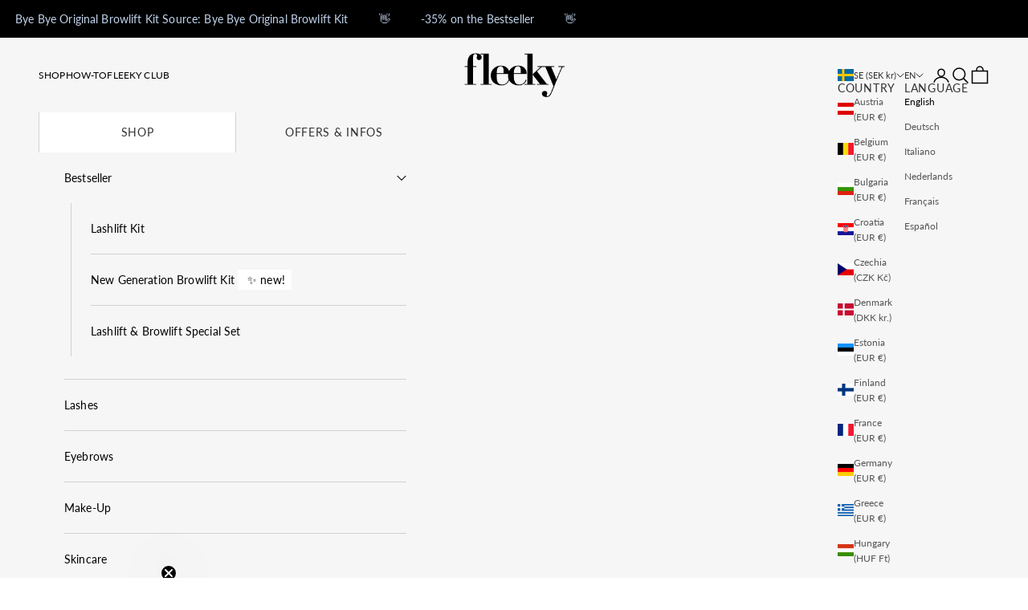

--- FILE ---
content_type: text/html; charset=utf-8
request_url: https://fleeky.de/en-se/blogs/faq/tan-mousse-coconut-water
body_size: 70959
content:
<!doctype html>

<html class="no-js" lang="en" dir="ltr">
  <head>
<!--LOOMI SDK-->
<!--DO NOT EDIT-->
<link rel="preconnect"  href="https://live.visually-io.com/" crossorigin data-em-disable>
<link rel="dns-prefetch" href="https://live.visually-io.com/" data-em-disable>
<script async crossorigin fetchpriority="high" src="/cdn/shopifycloud/importmap-polyfill/es-modules-shim.2.4.0.js"></script>
<script>
    (()=> {
        const env = 2;
        var store = "fleeky-cosmetics.myshopify.com";
        var alias = store.replace(".myshopify.com", "").replaceAll("-", "_").toUpperCase();
        var jitsuKey =  "js.27056275529";
        window.loomi_ctx = {...(window.loomi_ctx || {}),storeAlias:alias,jitsuKey,env};
        
        
    
	
    })()
</script>
<link href="https://live.visually-io.com/cf/FLEEKY_COSMETICS.js?k=js.27056275529&e=2&s=FLEEKY_COSMETICS" rel="preload" as="script" data-em-disable>
<link href="https://live.visually-io.com/cf/FLEEKY_COSMETICS.js?k=js.27056275529&e=2&s=FLEEKY_COSMETICS" rel="preload" as="script" data-em-disable>
<link href="https://assets.visually.io/widgets/vsly-preact.min.js" rel="preload" as="script" data-em-disable>
<script data-vsly="preact2" type="text/javascript" src="https://assets.visually.io/widgets/vsly-preact.min.js" data-em-disable></script>
<script type="text/javascript" src="https://live.visually-io.com/cf/FLEEKY_COSMETICS.js" data-em-disable></script>
<script type="text/javascript" src="https://live.visually-io.com/v/visually.js" data-em-disable></script>
<script defer type="text/javascript" src="https://live.visually-io.com/v/visually-a.js" data-em-disable></script>
<!--LOOMI SDK-->


    <link rel="stylesheet" href="https://use.typekit.net/uqj4bph.css">
    <meta name="google-site-verification" content="Iuzrfb8YCYrRdQnGOlr7kraHxLTlrxzhh11MUZ-DdbI">
<meta name="google-site-verification" content="XgQ53BxFywZ2GJuGvAYNkJpmiDlHbQn0IxXE5KLetOA">



    
<script>
  (function(w,d,s,l,i){w[l]=w[l]||[];w[l].push({'gtm.start':
  new Date().getTime(),event:'gtm.js'});var f=d.getElementsByTagName(s)[0],
  j=d.createElement(s),dl=l!='dataLayer'?'&l='+l:'';j.async=true;j.src=
  'https://www.googletagmanager.com/gtm.js?id='+i+dl;f.parentNode.insertBefore(j,f);
  })(window,document,'script','dataLayer','GTM-W6PNZ2N');
</script>
<!-- Google tag (gtag.js) -->

<script async src="https://www.googletagmanager.com/gtag/js?id=G-Q4CQKHPZHH"></script>

<script>

 window.dataLayer = window.dataLayer || [];

 function gtag(){dataLayer.push(arguments);}

 gtag('js', new Date());

 gtag('config', 'G-Q4CQKHPZHH');

</script>

    <script src="https://privacy-policy-sync.comply-app.com/js/app.js"></script>

    <meta charset="utf-8">
    <meta
      name="viewport"
      content="width=device-width, initial-scale=1.0, height=device-height, minimum-scale=1.0, maximum-scale=5.0"
    >

    <title>
      
          Tan Mousse Coconut Water  | fleeky
        

    </title>

    <script type="text/javascript">
    (function(c,l,a,r,i,t,y){
        c[a]=c[a]||function(){(c[a].q=c[a].q||[]).push(arguments)};
        t=l.createElement(r);t.async=1;t.src="https://www.clarity.ms/tag/"+i;
        y=l.getElementsByTagName(r)[0];y.parentNode.insertBefore(t,y);
    })(window, document, "clarity", "script", "rtme08v9so");
</script>

    
<meta name="description" content="Why do I need coconut water in my self-tanner? Real coconut water is a terrific way to add moisture to your skin. I have very dry skin. Can I still use a self-tanner? Absolutely. Self Tan Mousse Coconut Water provides your skin with essential fatty acids and is perfect for dry skin. It&#39;s important to be extra thorough "><link rel="canonical" href="https://fleeky.de/en-se/blogs/faq/tan-mousse-coconut-water"><link rel="shortcut icon" href="//fleeky.de/cdn/shop/files/Design_ohne_Titel_3835a1f3-ec7e-404e-abeb-8278615ebf25.png?v=1731340023&width=96">
      <link rel="apple-touch-icon" href="//fleeky.de/cdn/shop/files/Design_ohne_Titel_3835a1f3-ec7e-404e-abeb-8278615ebf25.png?v=1731340023&width=180"><link rel="preconnect" href="https://fonts.shopifycdn.com" crossorigin>
    <link rel="dns-prefetch" href="https://productreviews.shopifycdn.com"><link rel="preload" href="//fleeky.de/cdn/fonts/lato/lato_n4.c3b93d431f0091c8be23185e15c9d1fee1e971c5.woff2" as="font" type="font/woff2" crossorigin><link rel="preload" href="//fleeky.de/cdn/fonts/lato/lato_n4.c3b93d431f0091c8be23185e15c9d1fee1e971c5.woff2" as="font" type="font/woff2" crossorigin><script src="https://ajax.googleapis.com/ajax/libs/jquery/3.7.1/jquery.min.js"></script><meta property="og:type" content="article">
  <meta property="og:title" content="Tan Mousse Coconut Water"><meta property="og:image" content="http://fleeky.de/cdn/shop/articles/coconut-mousse-3_optimized.jpg?v=1658923108&width=2048">
  <meta property="og:image:secure_url" content="https://fleeky.de/cdn/shop/articles/coconut-mousse-3_optimized.jpg?v=1658923108&width=2048">
  <meta property="og:image:width" content="2000">
  <meta property="og:image:height" content="2000"><meta property="og:description" content="Why do I need coconut water in my self-tanner? Real coconut water is a terrific way to add moisture to your skin. I have very dry skin. Can I still use a self-tanner? Absolutely. Self Tan Mousse Coconut Water provides your skin with essential fatty acids and is perfect for dry skin. It&#39;s important to be extra thorough "><meta property="og:url" content="https://fleeky.de/en-se/blogs/faq/tan-mousse-coconut-water">
<meta property="og:site_name" content="fleeky"><meta name="twitter:card" content="summary"><meta name="twitter:title" content="Tan Mousse Coconut Water">
  <meta name="twitter:description" content="Indispensable for self-tanned skin with glow effect."><meta name="twitter:image" content="https://fleeky.de/cdn/shop/articles/coconut-mousse-3_optimized.jpg?crop=center&height=1200&v=1658923108&width=1200">
  <meta name="twitter:image:alt" content="Tan Mousse Coconut Water">
  <script type="application/ld+json">
    {
      "@context": "https://schema.org",
      "@type": "BlogPosting",
    "mainEntityOfPage": "/en-se/blogs/faq/tan-mousse-coconut-water",
    "articleSection": "fleeky step-by-step instructions",
    "keywords": "Tanning",
    "headline": "Tan Mousse Coconut Water",
    "description": "Indispensable for self-tanned skin with glow effect.",
    "dateCreated": "2022-07-27T12:17:53",
    "datePublished": "2022-07-27T14:59:07",
    "dateModified": "2023-11-29T12:05:09",
    "image": {
      "@type": "ImageObject",
      "url": "https://fleeky.de/cdn/shop/articles/coconut-mousse-3_optimized.jpg?v=1658923108&width=1024",
      "image": "https://fleeky.de/cdn/shop/articles/coconut-mousse-3_optimized.jpg?v=1658923108&width=1024",
      "name": "Tan Mousse Coconut Water",
      "width": "1024",
      "height": "1024"
    },
    "author": {
      "@type": "Person",
      "name": " ",
      "givenName": null,
      "familyName": null
    },
    "publisher": {
      "@type": "Organization",
      "name": "fleeky"
    },
    "commentCount": 0,
    "comment": []
    }
  </script>



  <script type="application/ld+json">
    {
      "@context": "https://schema.org",
      "@type": "BreadcrumbList",
  "itemListElement": [{
      "@type": "ListItem",
      "position": 1,
      "name": "Home",
      "item": "https://fleeky.de"
    },{
          "@type": "ListItem",
          "position": 2,
          "name": "fleeky step-by-step instructions",
          "item": "https://fleeky.de/en-se/blogs/faq"
        }, {
          "@type": "ListItem",
          "position": 3,
          "name": "fleeky step-by-step instructions",
          "item": "https://fleeky.de/en-se/blogs/faq/tan-mousse-coconut-water"
        }]
    }
  </script>

<style>/* Typography (heading) */
  @font-face {
  font-family: Lato;
  font-weight: 400;
  font-style: normal;
  font-display: fallback;
  src: url("//fleeky.de/cdn/fonts/lato/lato_n4.c3b93d431f0091c8be23185e15c9d1fee1e971c5.woff2") format("woff2"),
       url("//fleeky.de/cdn/fonts/lato/lato_n4.d5c00c781efb195594fd2fd4ad04f7882949e327.woff") format("woff");
}

@font-face {
  font-family: Lato;
  font-weight: 400;
  font-style: italic;
  font-display: fallback;
  src: url("//fleeky.de/cdn/fonts/lato/lato_i4.09c847adc47c2fefc3368f2e241a3712168bc4b6.woff2") format("woff2"),
       url("//fleeky.de/cdn/fonts/lato/lato_i4.3c7d9eb6c1b0a2bf62d892c3ee4582b016d0f30c.woff") format("woff");
}

/* Typography (body) */
  @font-face {
  font-family: Lato;
  font-weight: 400;
  font-style: normal;
  font-display: fallback;
  src: url("//fleeky.de/cdn/fonts/lato/lato_n4.c3b93d431f0091c8be23185e15c9d1fee1e971c5.woff2") format("woff2"),
       url("//fleeky.de/cdn/fonts/lato/lato_n4.d5c00c781efb195594fd2fd4ad04f7882949e327.woff") format("woff");
}

@font-face {
  font-family: Lato;
  font-weight: 400;
  font-style: italic;
  font-display: fallback;
  src: url("//fleeky.de/cdn/fonts/lato/lato_i4.09c847adc47c2fefc3368f2e241a3712168bc4b6.woff2") format("woff2"),
       url("//fleeky.de/cdn/fonts/lato/lato_i4.3c7d9eb6c1b0a2bf62d892c3ee4582b016d0f30c.woff") format("woff");
}

@font-face {
  font-family: Lato;
  font-weight: 700;
  font-style: normal;
  font-display: fallback;
  src: url("//fleeky.de/cdn/fonts/lato/lato_n7.900f219bc7337bc57a7a2151983f0a4a4d9d5dcf.woff2") format("woff2"),
       url("//fleeky.de/cdn/fonts/lato/lato_n7.a55c60751adcc35be7c4f8a0313f9698598612ee.woff") format("woff");
}

@font-face {
  font-family: Lato;
  font-weight: 700;
  font-style: italic;
  font-display: fallback;
  src: url("//fleeky.de/cdn/fonts/lato/lato_i7.16ba75868b37083a879b8dd9f2be44e067dfbf92.woff2") format("woff2"),
       url("//fleeky.de/cdn/fonts/lato/lato_i7.4c07c2b3b7e64ab516aa2f2081d2bb0366b9dce8.woff") format("woff");
}

:root {
    /* Container */
    --container-max-width: 100%;
    --container-xxs-max-width: 27.5rem; /* 440px */
    --container-xs-max-width: 42.5rem; /* 680px */
    --container-sm-max-width: 61.25rem; /* 980px */
    --container-md-max-width: 71.875rem; /* 1150px */
    --container-lg-max-width: 78.75rem; /* 1260px */
    --container-xl-max-width: 85rem; /* 1360px */
    --container-gutter: 1.25rem;

    --section-with-border-vertical-spacing: 2.5rem;
    --section-with-border-vertical-spacing-tight:2.5rem;
    --section-without-border-vertical-spacing:3.75rem;
    --section-without-border-vertical-spacing-tight:3.75rem;

    --section-stack-gap:3rem;
    --section-stack-gap-tight: 2.25rem;

    /* Form settings */
    --form-gap: 1.25rem; /* Gap between fieldset and submit button */
    --fieldset-gap: 1rem; /* Gap between each form input within a fieldset */
    --form-control-gap: 0.625rem; /* Gap between input and label (ignored for floating label) */
    --checkbox-control-gap: 0.75rem; /* Horizontal gap between checkbox and its associated label */
    --input-padding-block: 0.65rem; /* Vertical padding for input, textarea and native select */
    --input-padding-inline: 0.8rem; /* Horizontal padding for input, textarea and native select */
    --checkbox-size: 0.875rem; /* Size (width and height) for checkbox */

    /* Other sizes */
    --sticky-area-height: calc(var(--announcement-bar-is-sticky, 0) * var(--announcement-bar-height, 0px) + var(--header-is-sticky, 0) * var(--header-height, 0px));

    /* RTL support */
    --transform-logical-flip: 1;
    --transform-origin-start: left;
    --transform-origin-end: right;

    /**
     * ---------------------------------------------------------------------
     * TYPOGRAPHY
     * ---------------------------------------------------------------------
     */

    /* Font properties */
    --heading-font-family: /*aktiv-grotesk,*/ Lato, sans-serif;
    --heading-font-weight: 400;
    --heading-font-style: normal;
    --heading-text-transform: uppercase;
    --heading-letter-spacing: 0.0em;
    --heading-line-height: 105%;
    --text-font-family:/* aktiv-grotesk,*/ Lato, sans-serif;
    --text-font-weight: 400;
    --text-font-style: normal;
    --text-letter-spacing: 0.01em;
    --button-font: var(--text-font-style) var(--text-font-weight) var(--text-sm) / 1.65 var(--text-font-family);
    --button-font-weight: 400;
    --button-text-transform: uppercase;
    --button-letter-spacing: 0.05em;

    /* Font sizes */--text-heading-size-factor: 1.5;
    --text-huge: max(1.375rem, clamp(2.75rem, (1.146341463414634rem + 0.975609756097561vw) * 2, 4rem) * var(--text-heading-size-factor));
    --text-h1: max(0.6875rem, clamp(1.375rem, 1.146341463414634rem + 0.975609756097561vw, 2rem) * var(--text-heading-size-factor));
    --text-h2: max(0.6875rem, clamp(1.25rem, 1.0670731707317074rem + 0.7804878048780488vw, 1.75rem) * var(--text-heading-size-factor));
    --text-h3: max(0.6875rem, clamp(1.125rem, 1.0335365853658536rem + 0.3902439024390244vw, 1.375rem) * var(--text-heading-size-factor));
    --text-h4: max(0.6875rem, clamp(1rem, 0.9542682926829268rem + 0.1951219512195122vw, 1.125rem) * var(--text-heading-size-factor));
    --text-h5: calc(0.875rem * var(--text-heading-size-factor));
    --text-h6: 1rem;
    --default-text-font-size: 14px;
    /* --text-h6: calc(0.75rem * var(--text-heading-size-factor)); */

    --text-xs: 0.75rem;
    --text-sm: 0.8125rem;
    --text-base: 0.875rem;
    --text-lg: 1.0rem;
    --text-xl: 1.125rem;

    /**
     * ---------------------------------------------------------------------
     * COLORS
     * ---------------------------------------------------------------------
     */

    /* Color settings */--accent: 0 0 0;
    --text-primary: 0 0 0;
    --background-primary: 255 255 255;
    --background-secondary: 255 255 255;
    --border-color: 217 217 217;
    --page-overlay: 0 0 0 / 0.4;

    /* Button colors */
    --button-background-primary: 0 0 0;
    --button-text-primary: 251 250 248;

    /* Status colors */
    --success-background: 212 227 203;
    --success-text: 48 122 7;
    --warning-background: 253 241 224;
    --warning-text: 237 138 0;
    --error-background: 243 204 204;
    --error-text: 203 43 43;

    /* Product colors */
    --on-sale-text: 0 0 0;
    --on-sale-badge-background: 0 0 0;
    --on-sale-badge-text: 255 255 255;
    --sold-out-badge-background: 246 246 246;
    --sold-out-badge-text: 0 0 0 / 0.65;
    --custom-badge-background: 0 0 0;
    --custom-badge-text: 255 255 255;
    --star-color: 0 0 0;

    /* Product card colors */
    --product-card-background: 255 255 255;
    --product-card-text-dark: 0 0 0;
    --product-card-text-light: 116 112 108;
    --product-card-highlight: 255 255 255;

    /* Drawer Color and Custom Colors */
    --drawer-shipping-background_color: #ffffff;
    --drawer-shipping-text_color: #22201D;
    --drawer-font_weight: ;
    --discount-title-background_color: #ffe7d1;
    --discount-text_color: #48443F;
    --discount-active-background_color: #fc8f2c;
    --main-discount-background_color: #c2d5ec;
    --main-discount-text_color: #48443f;

    /* Header colors */--header-background: 246 246 246;
    --header-text: 0 0 0;
    --header-border-color: 209 209 209;

    /* Footer colors */--footer-background: 246 246 246;
    --footer-text: 0 0 0;
    --footer-border-color: 209 209 209;

    /* Modal colors */--modal-background: 246 246 246;
    --modal-text: 0 0 0;
    --modal-border-color: 209 209 209;

    /* Drawer colors (reuse the same as modal) */
    --drawer-background: 246 246 246;
    --drawer-text: 0 0 0;
    --drawer-border-color: 209 209 209;

    /* Popover background (uses the primary background) */
    --popover-background: 255 255 255;
    --popover-text: 0 0 0;
    --popover-border-color: 217 217 217;

    /* Rounded variables (used for border radius) */
    --rounded-full: 9999px;
    --button-border-radius: 0.25rem;
    --input-border-radius: 0.25rem;

    /* Box shadow */
    --shadow-sm: 0 2px 8px rgb(0 0 0 / 0.05);
    --shadow: 0 5px 15px rgb(0 0 0 / 0.05);
    --shadow-md: 0 5px 30px rgb(0 0 0 / 0.05);
    --shadow-block: px px px rgb(var(--text-primary) / 0.0);

    /**
     * ---------------------------------------------------------------------
     * OTHER
     * ---------------------------------------------------------------------
     */

    --checkmark-svg-url: url(//fleeky.de/cdn/shop/t/213/assets/checkmark.svg?v=164356715197589729611764001918);
    --cursor-zoom-in-svg-url: url(//fleeky.de/cdn/shop/t/213/assets/cursor-zoom-in.svg?v=86500943556407231771764001918);
  }

  [dir="rtl"]:root {
    /* RTL support */
    --transform-logical-flip: -1;
    --transform-origin-start: right;
    --transform-origin-end: left;
  }

  @media screen and (min-width: 700px) {
    :root {
      /* Typography (font size) */
      --text-xs: 0.75rem;
      --text-sm: 0.8125rem;
      --text-base: 0.875rem;
      --text-lg: 1.0rem;
      --text-xl: 1.25rem;

      /* Spacing settings */
      --container-gutter: 2rem;
    }
  }

  @media screen and (min-width: 1000px) {
    :root {
      /* Spacing settings */
      --container-gutter: 3rem;

      --section-with-border-vertical-spacing: 4rem;
      --section-with-border-vertical-spacing-tight: 4rem;
      --section-without-border-vertical-spacing: 6rem;
      --section-without-border-vertical-spacing-tight: 6rem;

      --section-stack-gap:3rem;
      --section-stack-gap-tight:3rem;
    }
  }
</style><script>
  document.documentElement.classList.replace('no-js', 'js');

  // This allows to expose several variables to the global scope, to be used in scripts
  window.themeVariables = {
    routes: {
      productRecommendationsUrl: "\/en-se\/recommendations\/products"
    },
    settings: {
      showPageTransition: false,
      pageType: "article",
      moneyFormat: "{{amount}} kr",
      moneyWithCurrencyFormat: "{{amount}} SEK",
      currencyCodeEnabled: false,
      cartType: "drawer"
    },

    strings: {
      addToCartButton: "Add to cart",
      soldOutButton: "Sold out",
      preOrderButton: "Pre-order",
      unavailableButton: "Unavailable",
      addedToCart: "Added to your cart!",
      closeGallery: "Close gallery",
      zoomGallery: "Zoom picture",
      errorGallery: "Image cannot be loaded",
      soldOutBadge: "Sold out",
      discountBadge: "-@@",
      sku: "SKU:",
      shippingEstimatorNoResults: "Sorry, we do not ship to your address.",
      shippingEstimatorOneResult: "There is one shipping rate for your address:",
      shippingEstimatorMultipleResults: "There are several shipping rates for your address:",
      shippingEstimatorError: "One or more error occurred while retrieving shipping rates:",
      next: "Next",
      previous: "Previous"
    },

    mediaQueries: {
      'sm': 'screen and (min-width: 700px)',
      'md': 'screen and (min-width: 1000px)',
      'lg': 'screen and (min-width: 1150px)',
      'xl': 'screen and (min-width: 1400px)',
      '2xl': 'screen and (min-width: 1600px)',
      'sm-max': 'screen and (max-width: 699px)',
      'md-max': 'screen and (max-width: 999px)',
      'lg-max': 'screen and (max-width: 1149px)',
      'xl-max': 'screen and (max-width: 1399px)',
      '2xl-max': 'screen and (max-width: 1599px)',
      'motion-safe': '(prefers-reduced-motion: no-preference)',
      'motion-reduce': '(prefers-reduced-motion: reduce)',
      'supports-hover': 'screen and (pointer: fine)',
      'supports-touch': 'screen and (hover: none)'
    }
  };</script>
    <script type="text/javascript">
  _linkedin_partner_id = "4088714"; window._linkedin_data_partner_ids = window._linkedin_data_partner_ids || []; window._linkedin_data_partner_ids.push(_linkedin_partner_id);
</script>
<script type="text/javascript">
  (function(l) { if (!l){window.lintrk = function(a,b){window.lintrk.q.push([a,b])}; window.lintrk.q=[]} var s = document.getElementsByTagName("script")[0]; var b = document.createElement("script"); b.type = "text/javascript";b.async = true; b.src = "https://snap.licdn.com/li.lms-analytics/insight.min.js"; s.parentNode.insertBefore(b, s);})(window.lintrk);
</script>
<noscript>
  <img height="1" width="1" style="display:none;" alt="" src="https://px.ads.linkedin.com/collect/?pid=4088714&fmt=gif">
</noscript>

<script async src="//fleeky.de/cdn/shop/t/213/assets/es-module-shims.min.js?v=41244696521020306371764001890"></script>

    <script type="importmap">{
        "imports": {
          "vendor": "//fleeky.de/cdn/shop/t/213/assets/vendor.min.js?v=114730757745344854631764001887",
          "theme": "//fleeky.de/cdn/shop/t/213/assets/theme.js?v=59528734095629987811764001886",
          "theme": "//fleeky.de/cdn/shop/t/213/assets/tests.js?v=127808125822320316111764001892",
          "photoswipe": "//fleeky.de/cdn/shop/t/213/assets/photoswipe.min.js?v=30761459775438637251764001889"
        }
      }
    </script>

    <script type="module" src="//fleeky.de/cdn/shop/t/213/assets/vendor.min.js?v=114730757745344854631764001887"></script>
    <script type="module" src="//fleeky.de/cdn/shop/t/213/assets/theme.js?v=59528734095629987811764001886"></script>
    <script type="module" src="//fleeky.de/cdn/shop/t/213/assets/tests.js?v=127808125822320316111764001892"></script>
    <script type="module" src="//fleeky.de/cdn/shop/t/213/assets/sidebar.js?v=77864396834643261001764001891"></script>
    <script src="//fleeky.de/cdn/shop/t/213/assets/dynamic-privacy-policy.js?v=9495274333024432111764001889" defer></script>
    <script src="//fleeky.de/cdn/shop/t/213/assets/custom.js?v=111603181540343972631764001888" async></script>
    <script>window.performance && window.performance.mark && window.performance.mark('shopify.content_for_header.start');</script><meta name="google-site-verification" content="JIKrJ_IK_fUNBp1Y3f2Vuv90ZIJUINwFgICgEVhsklA">
<meta name="facebook-domain-verification" content="881yj3ys8kmgnrbc5qh2jsgk1cvyol">
<meta name="facebook-domain-verification" content="jt2vbc9sstafedyfmyxhgiucfxh95m">
<meta id="shopify-digital-wallet" name="shopify-digital-wallet" content="/27056275529/digital_wallets/dialog">
<meta name="shopify-checkout-api-token" content="f8d10af2a1dde4686fc62b8514c4dd85">
<meta id="in-context-paypal-metadata" data-shop-id="27056275529" data-venmo-supported="false" data-environment="production" data-locale="en_US" data-paypal-v4="true" data-currency="SEK">
<link rel="alternate" type="application/atom+xml" title="Feed" href="/en-se/blogs/faq.atom" />
<link rel="alternate" hreflang="x-default" href="https://fleeky.de/blogs/faq/tan-mousse-coconut-water">
<link rel="alternate" hreflang="it" href="https://fleeky.de/it/blogs/faq/tan-mousse-coconut-water">
<link rel="alternate" hreflang="en" href="https://fleeky.de/en/blogs/faq/tan-mousse-coconut-water">
<link rel="alternate" hreflang="fr" href="https://fleeky.de/fr/blogs/faq/tan-mousse-coconut-water">
<link rel="alternate" hreflang="es" href="https://fleeky.de/es/blogs/faq/tan-mousse-coconut-water">
<link rel="alternate" hreflang="nl" href="https://fleeky.de/nl/blogs/faq/tan-mousse-coconut-water">
<link rel="alternate" hreflang="en-BG" href="https://fleeky.de/en-bg/blogs/faq/tan-mousse-coconut-water">
<link rel="alternate" hreflang="it-BG" href="https://fleeky.de/it-bg/blogs/faq/tan-mousse-coconut-water">
<link rel="alternate" hreflang="fr-BG" href="https://fleeky.de/fr-bg/blogs/faq/tan-mousse-coconut-water">
<link rel="alternate" hreflang="nl-BG" href="https://fleeky.de/nl-bg/blogs/faq/tan-mousse-coconut-water">
<link rel="alternate" hreflang="es-BG" href="https://fleeky.de/es-bg/blogs/faq/tan-mousse-coconut-water">
<link rel="alternate" hreflang="de-BG" href="https://fleeky.de/de-bg/blogs/faq/tan-mousse-coconut-water">
<link rel="alternate" hreflang="de-CH" href="https://fleeky.de/de-ch/blogs/faq/tan-mousse-coconut-water">
<link rel="alternate" hreflang="it-CH" href="https://fleeky.de/it-ch/blogs/faq/tan-mousse-coconut-water">
<link rel="alternate" hreflang="en-CH" href="https://fleeky.de/en-ch/blogs/faq/tan-mousse-coconut-water">
<link rel="alternate" hreflang="fr-CH" href="https://fleeky.de/fr-ch/blogs/faq/tan-mousse-coconut-water">
<link rel="alternate" hreflang="nl-CH" href="https://fleeky.de/nl-ch/blogs/faq/tan-mousse-coconut-water">
<link rel="alternate" hreflang="es-CH" href="https://fleeky.de/es-ch/blogs/faq/tan-mousse-coconut-water">
<link rel="alternate" hreflang="de-LI" href="https://fleeky.de/de-ch/blogs/faq/tan-mousse-coconut-water">
<link rel="alternate" hreflang="it-LI" href="https://fleeky.de/it-ch/blogs/faq/tan-mousse-coconut-water">
<link rel="alternate" hreflang="en-LI" href="https://fleeky.de/en-ch/blogs/faq/tan-mousse-coconut-water">
<link rel="alternate" hreflang="fr-LI" href="https://fleeky.de/fr-ch/blogs/faq/tan-mousse-coconut-water">
<link rel="alternate" hreflang="nl-LI" href="https://fleeky.de/nl-ch/blogs/faq/tan-mousse-coconut-water">
<link rel="alternate" hreflang="es-LI" href="https://fleeky.de/es-ch/blogs/faq/tan-mousse-coconut-water">
<link rel="alternate" hreflang="en-CZ" href="https://fleeky.de/en-cz/blogs/faq/tan-mousse-coconut-water">
<link rel="alternate" hreflang="de-CZ" href="https://fleeky.de/de-cz/blogs/faq/tan-mousse-coconut-water">
<link rel="alternate" hreflang="it-CZ" href="https://fleeky.de/it-cz/blogs/faq/tan-mousse-coconut-water">
<link rel="alternate" hreflang="nl-CZ" href="https://fleeky.de/nl-cz/blogs/faq/tan-mousse-coconut-water">
<link rel="alternate" hreflang="fr-CZ" href="https://fleeky.de/fr-cz/blogs/faq/tan-mousse-coconut-water">
<link rel="alternate" hreflang="es-CZ" href="https://fleeky.de/es-cz/blogs/faq/tan-mousse-coconut-water">
<link rel="alternate" hreflang="en-DK" href="https://fleeky.de/en-dk/blogs/faq/tan-mousse-coconut-water">
<link rel="alternate" hreflang="de-DK" href="https://fleeky.de/de-dk/blogs/faq/tan-mousse-coconut-water">
<link rel="alternate" hreflang="it-DK" href="https://fleeky.de/it-dk/blogs/faq/tan-mousse-coconut-water">
<link rel="alternate" hreflang="nl-DK" href="https://fleeky.de/nl-dk/blogs/faq/tan-mousse-coconut-water">
<link rel="alternate" hreflang="fr-DK" href="https://fleeky.de/fr-dk/blogs/faq/tan-mousse-coconut-water">
<link rel="alternate" hreflang="es-DK" href="https://fleeky.de/es-dk/blogs/faq/tan-mousse-coconut-water">
<link rel="alternate" hreflang="en-GB" href="https://fleeky.de/en-uk/blogs/faq/tan-mousse-coconut-water">
<link rel="alternate" hreflang="de-GB" href="https://fleeky.de/de-uk/blogs/faq/tan-mousse-coconut-water">
<link rel="alternate" hreflang="it-GB" href="https://fleeky.de/it-uk/blogs/faq/tan-mousse-coconut-water">
<link rel="alternate" hreflang="nl-GB" href="https://fleeky.de/nl-uk/blogs/faq/tan-mousse-coconut-water">
<link rel="alternate" hreflang="fr-GB" href="https://fleeky.de/fr-uk/blogs/faq/tan-mousse-coconut-water">
<link rel="alternate" hreflang="es-GB" href="https://fleeky.de/es-uk/blogs/faq/tan-mousse-coconut-water">
<link rel="alternate" hreflang="en-HU" href="https://fleeky.de/en-hu/blogs/faq/tan-mousse-coconut-water">
<link rel="alternate" hreflang="de-HU" href="https://fleeky.de/de-hu/blogs/faq/tan-mousse-coconut-water">
<link rel="alternate" hreflang="it-HU" href="https://fleeky.de/it-hu/blogs/faq/tan-mousse-coconut-water">
<link rel="alternate" hreflang="nl-HU" href="https://fleeky.de/nl-hu/blogs/faq/tan-mousse-coconut-water">
<link rel="alternate" hreflang="fr-HU" href="https://fleeky.de/fr-hu/blogs/faq/tan-mousse-coconut-water">
<link rel="alternate" hreflang="es-HU" href="https://fleeky.de/es-hu/blogs/faq/tan-mousse-coconut-water">
<link rel="alternate" hreflang="en-PL" href="https://fleeky.de/en-pl/blogs/faq/tan-mousse-coconut-water">
<link rel="alternate" hreflang="de-PL" href="https://fleeky.de/de-pl/blogs/faq/tan-mousse-coconut-water">
<link rel="alternate" hreflang="it-PL" href="https://fleeky.de/it-pl/blogs/faq/tan-mousse-coconut-water">
<link rel="alternate" hreflang="nl-PL" href="https://fleeky.de/nl-pl/blogs/faq/tan-mousse-coconut-water">
<link rel="alternate" hreflang="fr-PL" href="https://fleeky.de/fr-pl/blogs/faq/tan-mousse-coconut-water">
<link rel="alternate" hreflang="es-PL" href="https://fleeky.de/es-pl/blogs/faq/tan-mousse-coconut-water">
<link rel="alternate" hreflang="en-RO" href="https://fleeky.de/en-ro/blogs/faq/tan-mousse-coconut-water">
<link rel="alternate" hreflang="de-RO" href="https://fleeky.de/de-ro/blogs/faq/tan-mousse-coconut-water">
<link rel="alternate" hreflang="it-RO" href="https://fleeky.de/it-ro/blogs/faq/tan-mousse-coconut-water">
<link rel="alternate" hreflang="nl-RO" href="https://fleeky.de/nl-ro/blogs/faq/tan-mousse-coconut-water">
<link rel="alternate" hreflang="fr-RO" href="https://fleeky.de/fr-ro/blogs/faq/tan-mousse-coconut-water">
<link rel="alternate" hreflang="es-RO" href="https://fleeky.de/es-ro/blogs/faq/tan-mousse-coconut-water">
<link rel="alternate" hreflang="en-SE" href="https://fleeky.de/en-se/blogs/faq/tan-mousse-coconut-water">
<link rel="alternate" hreflang="de-SE" href="https://fleeky.de/de-se/blogs/faq/tan-mousse-coconut-water">
<link rel="alternate" hreflang="it-SE" href="https://fleeky.de/it-se/blogs/faq/tan-mousse-coconut-water">
<link rel="alternate" hreflang="nl-SE" href="https://fleeky.de/nl-se/blogs/faq/tan-mousse-coconut-water">
<link rel="alternate" hreflang="fr-SE" href="https://fleeky.de/fr-se/blogs/faq/tan-mousse-coconut-water">
<link rel="alternate" hreflang="es-SE" href="https://fleeky.de/es-se/blogs/faq/tan-mousse-coconut-water">
<link rel="alternate" hreflang="en-AT" href="https://fleeky.de/en-eu/blogs/faq/tan-mousse-coconut-water">
<link rel="alternate" hreflang="it-AT" href="https://fleeky.de/it-eu/blogs/faq/tan-mousse-coconut-water">
<link rel="alternate" hreflang="nl-AT" href="https://fleeky.de/nl-eu/blogs/faq/tan-mousse-coconut-water">
<link rel="alternate" hreflang="es-AT" href="https://fleeky.de/es-eu/blogs/faq/tan-mousse-coconut-water">
<link rel="alternate" hreflang="de-AT" href="https://fleeky.de/de-eu/blogs/faq/tan-mousse-coconut-water">
<link rel="alternate" hreflang="fr-AT" href="https://fleeky.de/fr-eu/blogs/faq/tan-mousse-coconut-water">
<link rel="alternate" hreflang="en-LU" href="https://fleeky.de/en-eu/blogs/faq/tan-mousse-coconut-water">
<link rel="alternate" hreflang="it-LU" href="https://fleeky.de/it-eu/blogs/faq/tan-mousse-coconut-water">
<link rel="alternate" hreflang="nl-LU" href="https://fleeky.de/nl-eu/blogs/faq/tan-mousse-coconut-water">
<link rel="alternate" hreflang="es-LU" href="https://fleeky.de/es-eu/blogs/faq/tan-mousse-coconut-water">
<link rel="alternate" hreflang="de-LU" href="https://fleeky.de/de-eu/blogs/faq/tan-mousse-coconut-water">
<link rel="alternate" hreflang="fr-LU" href="https://fleeky.de/fr-eu/blogs/faq/tan-mousse-coconut-water">
<link rel="alternate" hreflang="en-SI" href="https://fleeky.de/en-eu/blogs/faq/tan-mousse-coconut-water">
<link rel="alternate" hreflang="it-SI" href="https://fleeky.de/it-eu/blogs/faq/tan-mousse-coconut-water">
<link rel="alternate" hreflang="nl-SI" href="https://fleeky.de/nl-eu/blogs/faq/tan-mousse-coconut-water">
<link rel="alternate" hreflang="es-SI" href="https://fleeky.de/es-eu/blogs/faq/tan-mousse-coconut-water">
<link rel="alternate" hreflang="de-SI" href="https://fleeky.de/de-eu/blogs/faq/tan-mousse-coconut-water">
<link rel="alternate" hreflang="fr-SI" href="https://fleeky.de/fr-eu/blogs/faq/tan-mousse-coconut-water">
<link rel="alternate" hreflang="en-SK" href="https://fleeky.de/en-eu/blogs/faq/tan-mousse-coconut-water">
<link rel="alternate" hreflang="it-SK" href="https://fleeky.de/it-eu/blogs/faq/tan-mousse-coconut-water">
<link rel="alternate" hreflang="nl-SK" href="https://fleeky.de/nl-eu/blogs/faq/tan-mousse-coconut-water">
<link rel="alternate" hreflang="es-SK" href="https://fleeky.de/es-eu/blogs/faq/tan-mousse-coconut-water">
<link rel="alternate" hreflang="de-SK" href="https://fleeky.de/de-eu/blogs/faq/tan-mousse-coconut-water">
<link rel="alternate" hreflang="fr-SK" href="https://fleeky.de/fr-eu/blogs/faq/tan-mousse-coconut-water">
<link rel="alternate" hreflang="it-IT" href="https://fleeky.de/it-it/blogs/faq/tan-mousse-coconut-water">
<link rel="alternate" hreflang="en-IT" href="https://fleeky.de/en-it/blogs/faq/tan-mousse-coconut-water">
<link rel="alternate" hreflang="nl-IT" href="https://fleeky.de/nl-it/blogs/faq/tan-mousse-coconut-water">
<link rel="alternate" hreflang="fr-IT" href="https://fleeky.de/fr-it/blogs/faq/tan-mousse-coconut-water">
<link rel="alternate" hreflang="de-IT" href="https://fleeky.de/de-it/blogs/faq/tan-mousse-coconut-water">
<link rel="alternate" hreflang="es-IT" href="https://fleeky.de/es-it/blogs/faq/tan-mousse-coconut-water">
<link rel="alternate" hreflang="fr-FR" href="https://fleeky.de/fr-fr/blogs/faq/tan-mousse-coconut-water">
<link rel="alternate" hreflang="en-FR" href="https://fleeky.de/en-fr/blogs/faq/tan-mousse-coconut-water">
<link rel="alternate" hreflang="it-FR" href="https://fleeky.de/it-fr/blogs/faq/tan-mousse-coconut-water">
<link rel="alternate" hreflang="nl-FR" href="https://fleeky.de/nl-fr/blogs/faq/tan-mousse-coconut-water">
<link rel="alternate" hreflang="de-FR" href="https://fleeky.de/de-fr/blogs/faq/tan-mousse-coconut-water">
<link rel="alternate" hreflang="es-FR" href="https://fleeky.de/es-fr/blogs/faq/tan-mousse-coconut-water">
<link rel="alternate" hreflang="es-ES" href="https://fleeky.de/es-es/blogs/faq/tan-mousse-coconut-water">
<link rel="alternate" hreflang="en-ES" href="https://fleeky.de/en-es/blogs/faq/tan-mousse-coconut-water">
<link rel="alternate" hreflang="it-ES" href="https://fleeky.de/it-es/blogs/faq/tan-mousse-coconut-water">
<link rel="alternate" hreflang="nl-ES" href="https://fleeky.de/nl-es/blogs/faq/tan-mousse-coconut-water">
<link rel="alternate" hreflang="fr-ES" href="https://fleeky.de/fr-es/blogs/faq/tan-mousse-coconut-water">
<link rel="alternate" hreflang="de-ES" href="https://fleeky.de/de-es/blogs/faq/tan-mousse-coconut-water">
<link rel="alternate" hreflang="nl-NL" href="https://fleeky.de/nl-nl/blogs/faq/tan-mousse-coconut-water">
<link rel="alternate" hreflang="en-NL" href="https://fleeky.de/en-nl/blogs/faq/tan-mousse-coconut-water">
<link rel="alternate" hreflang="it-NL" href="https://fleeky.de/it-nl/blogs/faq/tan-mousse-coconut-water">
<link rel="alternate" hreflang="fr-NL" href="https://fleeky.de/fr-nl/blogs/faq/tan-mousse-coconut-water">
<link rel="alternate" hreflang="de-NL" href="https://fleeky.de/de-nl/blogs/faq/tan-mousse-coconut-water">
<link rel="alternate" hreflang="es-NL" href="https://fleeky.de/es-nl/blogs/faq/tan-mousse-coconut-water">
<link rel="alternate" hreflang="fr-BE" href="https://fleeky.de/fr-be/blogs/faq/tan-mousse-coconut-water">
<link rel="alternate" hreflang="en-BE" href="https://fleeky.de/en-be/blogs/faq/tan-mousse-coconut-water">
<link rel="alternate" hreflang="nl-BE" href="https://fleeky.de/nl-be/blogs/faq/tan-mousse-coconut-water">
<link rel="alternate" hreflang="de-BE" href="https://fleeky.de/de-be/blogs/faq/tan-mousse-coconut-water">
<link rel="alternate" hreflang="it-BE" href="https://fleeky.de/it-be/blogs/faq/tan-mousse-coconut-water">
<link rel="alternate" hreflang="es-BE" href="https://fleeky.de/es-be/blogs/faq/tan-mousse-coconut-water">
<script async="async" src="/checkouts/internal/preloads.js?locale=en-SE"></script>
<link rel="preconnect" href="https://shop.app" crossorigin="anonymous">
<script async="async" src="https://shop.app/checkouts/internal/preloads.js?locale=en-SE&shop_id=27056275529" crossorigin="anonymous"></script>
<script id="apple-pay-shop-capabilities" type="application/json">{"shopId":27056275529,"countryCode":"DE","currencyCode":"SEK","merchantCapabilities":["supports3DS"],"merchantId":"gid:\/\/shopify\/Shop\/27056275529","merchantName":"fleeky","requiredBillingContactFields":["postalAddress","email"],"requiredShippingContactFields":["postalAddress","email"],"shippingType":"shipping","supportedNetworks":["visa","maestro","masterCard","amex"],"total":{"type":"pending","label":"fleeky","amount":"1.00"},"shopifyPaymentsEnabled":true,"supportsSubscriptions":true}</script>
<script id="shopify-features" type="application/json">{"accessToken":"f8d10af2a1dde4686fc62b8514c4dd85","betas":["rich-media-storefront-analytics"],"domain":"fleeky.de","predictiveSearch":true,"shopId":27056275529,"locale":"en"}</script>
<script>var Shopify = Shopify || {};
Shopify.shop = "fleeky-cosmetics.myshopify.com";
Shopify.locale = "en";
Shopify.currency = {"active":"SEK","rate":"11.019162"};
Shopify.country = "SE";
Shopify.theme = {"name":"fleeky NEW","id":184119099657,"schema_name":"Prestige","schema_version":"7.3.5","theme_store_id":null,"role":"main"};
Shopify.theme.handle = "null";
Shopify.theme.style = {"id":null,"handle":null};
Shopify.cdnHost = "fleeky.de/cdn";
Shopify.routes = Shopify.routes || {};
Shopify.routes.root = "/en-se/";</script>
<script type="module">!function(o){(o.Shopify=o.Shopify||{}).modules=!0}(window);</script>
<script>!function(o){function n(){var o=[];function n(){o.push(Array.prototype.slice.apply(arguments))}return n.q=o,n}var t=o.Shopify=o.Shopify||{};t.loadFeatures=n(),t.autoloadFeatures=n()}(window);</script>
<script>
  window.ShopifyPay = window.ShopifyPay || {};
  window.ShopifyPay.apiHost = "shop.app\/pay";
  window.ShopifyPay.redirectState = null;
</script>
<script id="shop-js-analytics" type="application/json">{"pageType":"article"}</script>
<script defer="defer" async type="module" src="//fleeky.de/cdn/shopifycloud/shop-js/modules/v2/client.init-shop-cart-sync_DtuiiIyl.en.esm.js"></script>
<script defer="defer" async type="module" src="//fleeky.de/cdn/shopifycloud/shop-js/modules/v2/chunk.common_CUHEfi5Q.esm.js"></script>
<script type="module">
  await import("//fleeky.de/cdn/shopifycloud/shop-js/modules/v2/client.init-shop-cart-sync_DtuiiIyl.en.esm.js");
await import("//fleeky.de/cdn/shopifycloud/shop-js/modules/v2/chunk.common_CUHEfi5Q.esm.js");

  window.Shopify.SignInWithShop?.initShopCartSync?.({"fedCMEnabled":true,"windoidEnabled":true});

</script>
<script>
  window.Shopify = window.Shopify || {};
  if (!window.Shopify.featureAssets) window.Shopify.featureAssets = {};
  window.Shopify.featureAssets['shop-js'] = {"shop-cart-sync":["modules/v2/client.shop-cart-sync_DFoTY42P.en.esm.js","modules/v2/chunk.common_CUHEfi5Q.esm.js"],"init-fed-cm":["modules/v2/client.init-fed-cm_D2UNy1i2.en.esm.js","modules/v2/chunk.common_CUHEfi5Q.esm.js"],"init-shop-email-lookup-coordinator":["modules/v2/client.init-shop-email-lookup-coordinator_BQEe2rDt.en.esm.js","modules/v2/chunk.common_CUHEfi5Q.esm.js"],"shop-cash-offers":["modules/v2/client.shop-cash-offers_3CTtReFF.en.esm.js","modules/v2/chunk.common_CUHEfi5Q.esm.js","modules/v2/chunk.modal_BewljZkx.esm.js"],"shop-button":["modules/v2/client.shop-button_C6oxCjDL.en.esm.js","modules/v2/chunk.common_CUHEfi5Q.esm.js"],"init-windoid":["modules/v2/client.init-windoid_5pix8xhK.en.esm.js","modules/v2/chunk.common_CUHEfi5Q.esm.js"],"avatar":["modules/v2/client.avatar_BTnouDA3.en.esm.js"],"init-shop-cart-sync":["modules/v2/client.init-shop-cart-sync_DtuiiIyl.en.esm.js","modules/v2/chunk.common_CUHEfi5Q.esm.js"],"shop-toast-manager":["modules/v2/client.shop-toast-manager_BYv_8cH1.en.esm.js","modules/v2/chunk.common_CUHEfi5Q.esm.js"],"pay-button":["modules/v2/client.pay-button_FnF9EIkY.en.esm.js","modules/v2/chunk.common_CUHEfi5Q.esm.js"],"shop-login-button":["modules/v2/client.shop-login-button_CH1KUpOf.en.esm.js","modules/v2/chunk.common_CUHEfi5Q.esm.js","modules/v2/chunk.modal_BewljZkx.esm.js"],"init-customer-accounts-sign-up":["modules/v2/client.init-customer-accounts-sign-up_aj7QGgYS.en.esm.js","modules/v2/client.shop-login-button_CH1KUpOf.en.esm.js","modules/v2/chunk.common_CUHEfi5Q.esm.js","modules/v2/chunk.modal_BewljZkx.esm.js"],"init-shop-for-new-customer-accounts":["modules/v2/client.init-shop-for-new-customer-accounts_NbnYRf_7.en.esm.js","modules/v2/client.shop-login-button_CH1KUpOf.en.esm.js","modules/v2/chunk.common_CUHEfi5Q.esm.js","modules/v2/chunk.modal_BewljZkx.esm.js"],"init-customer-accounts":["modules/v2/client.init-customer-accounts_ppedhqCH.en.esm.js","modules/v2/client.shop-login-button_CH1KUpOf.en.esm.js","modules/v2/chunk.common_CUHEfi5Q.esm.js","modules/v2/chunk.modal_BewljZkx.esm.js"],"shop-follow-button":["modules/v2/client.shop-follow-button_CMIBBa6u.en.esm.js","modules/v2/chunk.common_CUHEfi5Q.esm.js","modules/v2/chunk.modal_BewljZkx.esm.js"],"lead-capture":["modules/v2/client.lead-capture_But0hIyf.en.esm.js","modules/v2/chunk.common_CUHEfi5Q.esm.js","modules/v2/chunk.modal_BewljZkx.esm.js"],"checkout-modal":["modules/v2/client.checkout-modal_BBxc70dQ.en.esm.js","modules/v2/chunk.common_CUHEfi5Q.esm.js","modules/v2/chunk.modal_BewljZkx.esm.js"],"shop-login":["modules/v2/client.shop-login_hM3Q17Kl.en.esm.js","modules/v2/chunk.common_CUHEfi5Q.esm.js","modules/v2/chunk.modal_BewljZkx.esm.js"],"payment-terms":["modules/v2/client.payment-terms_CAtGlQYS.en.esm.js","modules/v2/chunk.common_CUHEfi5Q.esm.js","modules/v2/chunk.modal_BewljZkx.esm.js"]};
</script>
<script>(function() {
  var isLoaded = false;
  function asyncLoad() {
    if (isLoaded) return;
    isLoaded = true;
    var urls = ["https:\/\/config.gorgias.chat\/bundle-loader\/01GYCCR72PE901Z083XRCJP7Q3?source=shopify1click\u0026shop=fleeky-cosmetics.myshopify.com","\/\/cdn.shopify.com\/proxy\/38de8a3a2193560d613e4ea1983ca628d5035e871dfa84ae63a8bbef8f874403\/contact.gorgias.help\/api\/contact-forms\/replace-mailto-script.js?t=1714461526212\u0026shopName=fleeky-cosmetics\u0026shop=fleeky-cosmetics.myshopify.com\u0026sp-cache-control=cHVibGljLCBtYXgtYWdlPTkwMA","https:\/\/tools.luckyorange.com\/core\/lo.js?site-id=fff43ccf\u0026shop=fleeky-cosmetics.myshopify.com","https:\/\/cdn.9gtb.com\/loader.js?g_cvt_id=c60330dc-07b0-4cb1-b340-d1ad44e5ce10\u0026shop=fleeky-cosmetics.myshopify.com"];
    for (var i = 0; i < urls.length; i++) {
      var s = document.createElement('script');
      s.type = 'text/javascript';
      s.async = true;
      s.src = urls[i];
      var x = document.getElementsByTagName('script')[0];
      x.parentNode.insertBefore(s, x);
    }
  };
  if(window.attachEvent) {
    window.attachEvent('onload', asyncLoad);
  } else {
    window.addEventListener('load', asyncLoad, false);
  }
})();</script>
<script id="__st">var __st={"a":27056275529,"offset":3600,"reqid":"8e69dbf6-7e6f-4c7b-95fd-d3aed182f8eb-1767459578","pageurl":"fleeky.de\/en-se\/blogs\/faq\/tan-mousse-coconut-water","s":"articles-604248834313","u":"8dc77812ffa0","p":"article","rtyp":"article","rid":604248834313};</script>
<script>window.ShopifyPaypalV4VisibilityTracking = true;</script>
<script id="captcha-bootstrap">!function(){'use strict';const t='contact',e='account',n='new_comment',o=[[t,t],['blogs',n],['comments',n],[t,'customer']],c=[[e,'customer_login'],[e,'guest_login'],[e,'recover_customer_password'],[e,'create_customer']],r=t=>t.map((([t,e])=>`form[action*='/${t}']:not([data-nocaptcha='true']) input[name='form_type'][value='${e}']`)).join(','),a=t=>()=>t?[...document.querySelectorAll(t)].map((t=>t.form)):[];function s(){const t=[...o],e=r(t);return a(e)}const i='password',u='form_key',d=['recaptcha-v3-token','g-recaptcha-response','h-captcha-response',i],f=()=>{try{return window.sessionStorage}catch{return}},m='__shopify_v',_=t=>t.elements[u];function p(t,e,n=!1){try{const o=window.sessionStorage,c=JSON.parse(o.getItem(e)),{data:r}=function(t){const{data:e,action:n}=t;return t[m]||n?{data:e,action:n}:{data:t,action:n}}(c);for(const[e,n]of Object.entries(r))t.elements[e]&&(t.elements[e].value=n);n&&o.removeItem(e)}catch(o){console.error('form repopulation failed',{error:o})}}const l='form_type',E='cptcha';function T(t){t.dataset[E]=!0}const w=window,h=w.document,L='Shopify',v='ce_forms',y='captcha';let A=!1;((t,e)=>{const n=(g='f06e6c50-85a8-45c8-87d0-21a2b65856fe',I='https://cdn.shopify.com/shopifycloud/storefront-forms-hcaptcha/ce_storefront_forms_captcha_hcaptcha.v1.5.2.iife.js',D={infoText:'Protected by hCaptcha',privacyText:'Privacy',termsText:'Terms'},(t,e,n)=>{const o=w[L][v],c=o.bindForm;if(c)return c(t,g,e,D).then(n);var r;o.q.push([[t,g,e,D],n]),r=I,A||(h.body.append(Object.assign(h.createElement('script'),{id:'captcha-provider',async:!0,src:r})),A=!0)});var g,I,D;w[L]=w[L]||{},w[L][v]=w[L][v]||{},w[L][v].q=[],w[L][y]=w[L][y]||{},w[L][y].protect=function(t,e){n(t,void 0,e),T(t)},Object.freeze(w[L][y]),function(t,e,n,w,h,L){const[v,y,A,g]=function(t,e,n){const i=e?o:[],u=t?c:[],d=[...i,...u],f=r(d),m=r(i),_=r(d.filter((([t,e])=>n.includes(e))));return[a(f),a(m),a(_),s()]}(w,h,L),I=t=>{const e=t.target;return e instanceof HTMLFormElement?e:e&&e.form},D=t=>v().includes(t);t.addEventListener('submit',(t=>{const e=I(t);if(!e)return;const n=D(e)&&!e.dataset.hcaptchaBound&&!e.dataset.recaptchaBound,o=_(e),c=g().includes(e)&&(!o||!o.value);(n||c)&&t.preventDefault(),c&&!n&&(function(t){try{if(!f())return;!function(t){const e=f();if(!e)return;const n=_(t);if(!n)return;const o=n.value;o&&e.removeItem(o)}(t);const e=Array.from(Array(32),(()=>Math.random().toString(36)[2])).join('');!function(t,e){_(t)||t.append(Object.assign(document.createElement('input'),{type:'hidden',name:u})),t.elements[u].value=e}(t,e),function(t,e){const n=f();if(!n)return;const o=[...t.querySelectorAll(`input[type='${i}']`)].map((({name:t})=>t)),c=[...d,...o],r={};for(const[a,s]of new FormData(t).entries())c.includes(a)||(r[a]=s);n.setItem(e,JSON.stringify({[m]:1,action:t.action,data:r}))}(t,e)}catch(e){console.error('failed to persist form',e)}}(e),e.submit())}));const S=(t,e)=>{t&&!t.dataset[E]&&(n(t,e.some((e=>e===t))),T(t))};for(const o of['focusin','change'])t.addEventListener(o,(t=>{const e=I(t);D(e)&&S(e,y())}));const B=e.get('form_key'),M=e.get(l),P=B&&M;t.addEventListener('DOMContentLoaded',(()=>{const t=y();if(P)for(const e of t)e.elements[l].value===M&&p(e,B);[...new Set([...A(),...v().filter((t=>'true'===t.dataset.shopifyCaptcha))])].forEach((e=>S(e,t)))}))}(h,new URLSearchParams(w.location.search),n,t,e,['guest_login'])})(!0,!1)}();</script>
<script integrity="sha256-4kQ18oKyAcykRKYeNunJcIwy7WH5gtpwJnB7kiuLZ1E=" data-source-attribution="shopify.loadfeatures" defer="defer" src="//fleeky.de/cdn/shopifycloud/storefront/assets/storefront/load_feature-a0a9edcb.js" crossorigin="anonymous"></script>
<script crossorigin="anonymous" defer="defer" src="//fleeky.de/cdn/shopifycloud/storefront/assets/shopify_pay/storefront-65b4c6d7.js?v=20250812"></script>
<script data-source-attribution="shopify.dynamic_checkout.dynamic.init">var Shopify=Shopify||{};Shopify.PaymentButton=Shopify.PaymentButton||{isStorefrontPortableWallets:!0,init:function(){window.Shopify.PaymentButton.init=function(){};var t=document.createElement("script");t.src="https://fleeky.de/cdn/shopifycloud/portable-wallets/latest/portable-wallets.en.js",t.type="module",document.head.appendChild(t)}};
</script>
<script data-source-attribution="shopify.dynamic_checkout.buyer_consent">
  function portableWalletsHideBuyerConsent(e){var t=document.getElementById("shopify-buyer-consent"),n=document.getElementById("shopify-subscription-policy-button");t&&n&&(t.classList.add("hidden"),t.setAttribute("aria-hidden","true"),n.removeEventListener("click",e))}function portableWalletsShowBuyerConsent(e){var t=document.getElementById("shopify-buyer-consent"),n=document.getElementById("shopify-subscription-policy-button");t&&n&&(t.classList.remove("hidden"),t.removeAttribute("aria-hidden"),n.addEventListener("click",e))}window.Shopify?.PaymentButton&&(window.Shopify.PaymentButton.hideBuyerConsent=portableWalletsHideBuyerConsent,window.Shopify.PaymentButton.showBuyerConsent=portableWalletsShowBuyerConsent);
</script>
<script data-source-attribution="shopify.dynamic_checkout.cart.bootstrap">document.addEventListener("DOMContentLoaded",(function(){function t(){return document.querySelector("shopify-accelerated-checkout-cart, shopify-accelerated-checkout")}if(t())Shopify.PaymentButton.init();else{new MutationObserver((function(e,n){t()&&(Shopify.PaymentButton.init(),n.disconnect())})).observe(document.body,{childList:!0,subtree:!0})}}));
</script>
<script id='scb4127' type='text/javascript' async='' src='https://fleeky.de/cdn/shopifycloud/privacy-banner/storefront-banner.js'></script><link id="shopify-accelerated-checkout-styles" rel="stylesheet" media="screen" href="https://fleeky.de/cdn/shopifycloud/portable-wallets/latest/accelerated-checkout-backwards-compat.css" crossorigin="anonymous">
<style id="shopify-accelerated-checkout-cart">
        #shopify-buyer-consent {
  margin-top: 1em;
  display: inline-block;
  width: 100%;
}

#shopify-buyer-consent.hidden {
  display: none;
}

#shopify-subscription-policy-button {
  background: none;
  border: none;
  padding: 0;
  text-decoration: underline;
  font-size: inherit;
  cursor: pointer;
}

#shopify-subscription-policy-button::before {
  box-shadow: none;
}

      </style>

<script>window.performance && window.performance.mark && window.performance.mark('shopify.content_for_header.end');</script>
<link href="//fleeky.de/cdn/shop/t/213/assets/theme.css?v=62530251533548682061764001894" rel="stylesheet" type="text/css" media="all" /><link href="//fleeky.de/cdn/shop/t/213/assets/custom.css?v=68252672596980468571764001887" rel="stylesheet" type="text/css" media="all" /><link href="//fleeky.de/cdn/shop/t/213/assets/tests.css?v=166030143784974968731764001892" rel="stylesheet" type="text/css" media="all" /><link href="//fleeky.de/cdn/shop/t/213/assets/sidebar.css?v=177905684056732117931764001890" rel="stylesheet" type="text/css">

    <script>var loox_global_hash = '1711012828235';</script><style>.loox-reviews-default { max-width: 1200px; margin: 0 auto; }.loox-rating .loox-icon { color:#EEDAEA; }
:root { --lxs-rating-icon-color: #EEDAEA; }</style>
  <!-- BEGIN app block: shopify://apps/klaviyo-email-marketing-sms/blocks/klaviyo-onsite-embed/2632fe16-c075-4321-a88b-50b567f42507 -->












  <script async src="https://static.klaviyo.com/onsite/js/UpPM5g/klaviyo.js?company_id=UpPM5g"></script>
  <script>!function(){if(!window.klaviyo){window._klOnsite=window._klOnsite||[];try{window.klaviyo=new Proxy({},{get:function(n,i){return"push"===i?function(){var n;(n=window._klOnsite).push.apply(n,arguments)}:function(){for(var n=arguments.length,o=new Array(n),w=0;w<n;w++)o[w]=arguments[w];var t="function"==typeof o[o.length-1]?o.pop():void 0,e=new Promise((function(n){window._klOnsite.push([i].concat(o,[function(i){t&&t(i),n(i)}]))}));return e}}})}catch(n){window.klaviyo=window.klaviyo||[],window.klaviyo.push=function(){var n;(n=window._klOnsite).push.apply(n,arguments)}}}}();</script>

  




  <script>
    window.klaviyoReviewsProductDesignMode = false
  </script>







<!-- END app block --><!-- BEGIN app block: shopify://apps/langify/blocks/langify/b50c2edb-8c63-4e36-9e7c-a7fdd62ddb8f --><!-- BEGIN app snippet: ly-switcher-factory -->




<style>
  .ly-switcher-wrapper.ly-hide, .ly-recommendation.ly-hide, .ly-recommendation .ly-submit-btn {
    display: none !important;
  }

  #ly-switcher-factory-template {
    display: none;
  }.ly-languages-switcher ul > li[key="de"] {
        order: 1 !important;
      }
      .ly-popup-modal .ly-popup-modal-content ul > li[key="de"],
      .ly-languages-switcher.ly-links a[data-language-code="de"] {
        order: 1 !important;
      }.ly-languages-switcher ul > li[key="en"] {
        order: 2 !important;
      }
      .ly-popup-modal .ly-popup-modal-content ul > li[key="en"],
      .ly-languages-switcher.ly-links a[data-language-code="en"] {
        order: 2 !important;
      }.ly-languages-switcher ul > li[key="it"] {
        order: 3 !important;
      }
      .ly-popup-modal .ly-popup-modal-content ul > li[key="it"],
      .ly-languages-switcher.ly-links a[data-language-code="it"] {
        order: 3 !important;
      }
      .ly-breakpoint-1 { display: none; }
      @media (min-width:0px)  {
        .ly-breakpoint-1 { display: flex; }

        .ly-recommendation .ly-banner-content, 
        .ly-recommendation .ly-popup-modal-content {
          font-size: 14px !important;
          color: #000 !important;
          background: #fff !important;
          border-radius: 0px !important;
          border-width: 0px !important;
          border-color: #000 !important;
        }
        .ly-recommendation-form button[type="submit"] {
          font-size: 14px !important;
          color: #fff !important;
          background: #999 !important;
        }
      }


  
</style>


<template id="ly-switcher-factory-template">
<div data-breakpoint="0" class="ly-switcher-wrapper ly-breakpoint-1 custom ly-custom ly-hide" style="font-size: 14px; "></div>
</template><!-- END app snippet -->

<script>
  var langify = window.langify || {};
  var customContents = {};
  var customContents_image = {};
  var langifySettingsOverwrites = {};
  var defaultSettings = {
    debug: false,               // BOOL : Enable/disable console logs
    observe: true,              // BOOL : Enable/disable the entire mutation observer (off switch)
    observeLinks: false,
    observeImages: true,
    observeCustomContents: true,
    maxMutations: 5,
    timeout: 100,               // INT : Milliseconds to wait after a mutation, before the next mutation event will be allowed for the element
    linksBlacklist: [],
    usePlaceholderMatching: false
  };

  if(langify.settings) { 
    langifySettingsOverwrites = Object.assign({}, langify.settings);
    langify.settings = Object.assign(defaultSettings, langify.settings); 
  } else { 
    langify.settings = defaultSettings; 
  }langify.settings = Object.assign(langify.settings, {"debug":false,"lazyload":false,"observe":true,"observeLinks":false,"observeImages":true,"observeCustomContents":true,"linksBlacklist":[],"loadJquery":false,"nonStrict":false}, langifySettingsOverwrites);
  

  langify.settings.theme = {"debug":false,"lazyload":false,"observe":true,"observeLinks":false,"observeImages":true,"observeCustomContents":true,"linksBlacklist":[],"loadJquery":false,"nonStrict":false};
  langify.settings.switcher = {"customCSS":"","languageDetection":false,"languageDetectionDefault":"de","enableDefaultLanguage":false,"breakpoints":[{"key":0,"label":"0px","config":{"type":"none","corner":"bottom_right","position":"custom","show_flags":true,"rectangle_icons":true,"square_icons":false,"round_icons":false,"show_label":true,"show_custom_name":true,"show_name":false,"show_iso_code":false,"is_dark":false,"is_transparent":false,"is_dropup":false,"arrow_size":100,"arrow_width":1,"arrow_filled":false,"h_space":0,"v_space":0,"h_item_space":0,"v_item_space":0,"h_item_padding":0,"v_item_padding":0,"text_color":"#000","link_color":"#000","arrow_color":"#000","bg_color":"#fff","border_color":"#000","border_width":0,"border_radius":0,"fontsize":14,"recommendation_fontsize":14,"recommendation_border_width":0,"recommendation_border_radius":0,"recommendation_text_color":"#000","recommendation_link_color":"#000","recommendation_button_bg_color":"#999","recommendation_button_text_color":"#fff","recommendation_bg_color":"#fff","recommendation_border_color":"#000","show_currency_selector":false,"currency_switcher_enabled":false,"country_switcher_enabled":false,"switcherLabel":"show_custom_name","switcherIcons":"rectangle_icons"}}],"languages":[{"iso_code":"de","country_code":null,"currency_code":null,"root_url":"\/","name":"German","primary":true,"domain":"fleeky.de","published":true,"custom_name":false},{"iso_code":"en","country_code":null,"currency_code":null,"root_url":"\/","name":"English","primary":false,"domain":"fleeky.beauty","published":true,"custom_name":false},{"iso_code":"it","country_code":null,"currency_code":null,"root_url":"\/it","name":"Italian","primary":false,"domain":false,"published":true,"custom_name":false}],"recommendation_enabled":false,"recommendation_type":"popup","recommendation_switcher_key":-1,"recommendation_strings":{},"recommendation":{"recommendation_backdrop_show":true,"recommendation_corner":"center_center","recommendation_banner_corner":"top","recommendation_fontsize":14,"recommendation_border_width":0,"recommendation_border_radius":0,"recommendation_text_color":"#000","recommendation_link_color":"#000","recommendation_button_bg_color":"#999","recommendation_button_text_color":"#fff","recommendation_bg_color":"#fff","recommendation_border_color":"#000"}};
  if(langify.settings.switcher === null) {
    langify.settings.switcher = {};
  }
  langify.settings.switcher.customIcons = null;

  langify.locale = langify.locale || {
    country_code: "SE",
    language_code: "en",
    currency_code: null,
    primary: false,
    iso_code: "en",
    root_url: "\/en-se",
    language_id: "ly157782",
    shop_url: "https:\/\/fleeky.de",
    domain_feature_enabled: null,
    languages: [{
        iso_code: "en",
        root_url: "\/en-se",
        domain: null,
      },{
        iso_code: "de",
        root_url: "\/de-se",
        domain: null,
      },{
        iso_code: "it",
        root_url: "\/it-se",
        domain: null,
      },{
        iso_code: "nl",
        root_url: "\/nl-se",
        domain: null,
      },{
        iso_code: "fr",
        root_url: "\/fr-se",
        domain: null,
      },{
        iso_code: "es",
        root_url: "\/es-se",
        domain: null,
      },]
  };

  langify.localization = {
    available_countries: ["Austria","Belgium","Bulgaria","Croatia","Czechia","Denmark","Estonia","Finland","France","Germany","Greece","Hungary","Ireland","Italy","Latvia","Liechtenstein","Lithuania","Luxembourg","Monaco","Netherlands","Poland","Portugal","Romania","San Marino","Slovakia","Slovenia","Spain","Sweden","Switzerland","United Kingdom","Vatican City"],
    available_languages: [{"shop_locale":{"locale":"en","enabled":true,"primary":false,"published":true}},{"shop_locale":{"locale":"de","enabled":true,"primary":true,"published":true}},{"shop_locale":{"locale":"it","enabled":true,"primary":false,"published":true}},{"shop_locale":{"locale":"nl","enabled":true,"primary":false,"published":true}},{"shop_locale":{"locale":"fr","enabled":true,"primary":false,"published":true}},{"shop_locale":{"locale":"es","enabled":true,"primary":false,"published":true}}],
    country: "Sweden",
    language: {"shop_locale":{"locale":"en","enabled":true,"primary":false,"published":true}},
    market: {
      handle: "se",
      id: 345080058,
      metafields: {"error":"json not allowed for this object"},
    }
  };

  // Disable link correction ALWAYS on languages with mapped domains
  
  if(langify.locale.root_url == '/') {
    langify.settings.observeLinks = false;
  }


  function extractImageObject(val) {
  if (!val || val === '') return false;

  // Handle src-sets (e.g., "image_600x600.jpg 1x, image_1200x1200.jpg 2x")
  if (val.search(/([0-9]+w?h?x?,)/gi) > -1) {
    val = val.split(/([0-9]+w?h?x?,)/gi)[0];
  }

  const hostBegin = val.indexOf('//') !== -1 ? val.indexOf('//') : 0;
  const hostEnd = val.lastIndexOf('/') + 1;
  const host = val.substring(hostBegin, hostEnd);
  let afterHost = val.substring(hostEnd);

  // Remove query/hash fragments
  afterHost = afterHost.split('#')[0].split('?')[0];

  // Extract name before any Shopify modifiers or file extension
  // e.g., "photo_600x600_crop_center@2x.jpg" → "photo"
  const name = afterHost.replace(
    /(_[0-9]+x[0-9]*|_{width}x|_{size})?(_crop_(top|center|bottom|left|right))?(@[0-9]*x)?(\.progressive)?(\.(png\.jpg|jpe?g|png|gif|webp))?$/i,
    ''
  );

  // Extract file extension (if any)
  let type = '';
  const match = afterHost.match(/\.(png\.jpg|jpe?g|png|gif|webp)$/i);
  if (match) {
    type = match[1].replace('png.jpg', 'jpg'); // fix weird double-extension cases
  }

  // Clean file name with extension or suffixes normalized
  const file = afterHost.replace(
    /(_[0-9]+x[0-9]*|_{width}x|_{size})?(_crop_(top|center|bottom|left|right))?(@[0-9]*x)?(\.progressive)?(\.(png\.jpg|jpe?g|png|gif|webp))?$/i,
    type ? '.' + type : ''
  );

  return { host, name, type, file };
}



  /* Custom Contents Section*/
  var customContents = {};

customContents["Nur für Gewerbekunden"
          .toLowerCase()
          .trim()
          .replace(/\s+/g, " ")] = 'ONLY for Professionals';
customContents["Jetzt bewerben"
          .toLowerCase()
          .trim()
          .replace(/\s+/g, " ")] = 'Apply Now';
customContents["Jedes Browlift Sachet enthält genug Inhalt für 2 Anwendungen, und muss innerhalb von 24 Stunden nach der Öffnung aufgebraucht werden. Optimiere deine Browlifts und teile sie mit deinen Liebsten!"
          .toLowerCase()
          .trim()
          .replace(/\s+/g, " ")] = 'Each Browlift Sacet Contains Enough for 2 Applications, and must be used with 24 Hours of Opening. Optimize your browlifts and share Them with your loved ones!';
customContents["Maxi Kit: 1 x fleeky Cleanser 50 ml, 5 x Browlift Doppelkammer Sachets, 1 x Browlift Kleber 4 ml, 5 x Wimpernbürsten, 10 x Auftragestäbchen, 1 x Y-Tool, 2 x Kämmchen"
          .toLowerCase()
          .trim()
          .replace(/\s+/g, " ")] = 'Maxi Kit: 1 x Fleeky Cleanser 50 ml, 5 x Browlift Double Chamber Sachtss, 1 x Browlift Glue 4 ml, 5 x Eyelash Brushes, 10 x Application Sticks, 1 x Y-Tool, 2 x Combs';
customContents["Mini Kit: 2 x Browlift Doppelkammer Sachets, 1x Browlift Kleber 4 ml, 2 x Wimpernbürsten, 4 x Auftragestäbchen, 1 x Y-Tool, 2 x Kämmchen"
          .toLowerCase()
          .trim()
          .replace(/\s+/g, " ")] = 'Mini kit: 2 x browlift double chamber sachts, 1x browlift glue 4 ml, 2 x eyelash Brushes, 4 x application sticks, 1 x y-tool, 2 x combs';
customContents["Browlift Cleanser (nur im Maxi Kit enthalten) – Aqua, Sodium Cocoamphoacetate, Coco Glucoside, Glycerin, Lauryl Glucoside, Sodium Chloride, Sodium Cocoyl Glutamate, Sodium Lauryl Glucose Carboxylate, Lactic Acid, Hydroxypropyl Oxidized Starched PG-Trimonium Chloride, Potassium Sorbate, Levulinic Acid, Sodium Benzoate, Sodium Levulinate, Starch Hydroxypropyltrimonium Chloride, Allantoin, Panthenol, Isopropyl Alcohol, Sodium Lactate, Urea, P-Anisic Acid"
          .toLowerCase()
          .trim()
          .replace(/\s+/g, " ")] = 'Browlift Cleanser (only included in maxi kit) - aqua, sodium cocoamphoecetate, coco glucoside, glycerin, lauryl glucoside, sodium chloride, sodium cocyl glutamate, sodium lauryl glucose carboxylate, lactic acid, hydroxypropyl oxidized pg- Trimonium chloride, potassium sorbate, levulinic Acid, sodium benzoate, sodium levulinates, star hydroxypropyltrimonium chlorides, allantoin, panthenol, isopropyl alcohol, sodium lactate, urea, p-anisic acid';
customContents["Maxi Kit: 1 x fleeky Cleanser 50 ml, 5 x Lashlift Doppelkammer Sachets, 1 x Lashlift Kleber 4 ml, 5 x Wimpernbürsten, 10 x Auftragestäbchen, 1 x Y-Tool, 2 x Kämmchen, 1 x Siliconpad Box: 2 Paar in Größe S, 2 Paar in Größe M, \u20281 Paar in Größe L"
          .toLowerCase()
          .trim()
          .replace(/\s+/g, " ")] = 'Maxi Kit: 1 x Fleeky Cleanser 50 ml, 5 x Lashlift Double Chamber Sachts, 1 x Lashlift Glue 4 ml, 5 x Eyelash Brushes, 10 x Application Sticks, 1 x Y-Tool, 2 x Combs, 1 x Silicone Pad: 2 pairs in size s, 2 pairs in size m, 1 pair in size l';
customContents["Mini Kit: 2 x Lashlift Doppelkammer Sachets, 1 x Lashlift Kleber 4 ml, 2 x Wimpernbürsten, 4 x Auftragestäbchen, 1 x Y-Tool, 2 x Kämmchen, 1 Paar x Siliconpads S, 1 Paar x Siliconpads M"
          .toLowerCase()
          .trim()
          .replace(/\s+/g, " ")] = 'Mini Kit: 2 x Lashlift Double Chamber Sachts, 1 x Lashlift Glue 4 ml, 2 x Eyelash Brushes, 4 x Application Sticks, 1 x Y-Tool, 2 X Combs, 1 Pair X Silicone Pads S, 1 Pair X Silicone Pads M';
customContents["Jedes Lashlift Sachet enthält genug Inhalt für 2 Anwendungen, und muss innerhalb von 24 Stunden nach der Öffnung aufgebraucht werden. Optimiere deine Lashlifts und teile sie mit deinen Liebsten!"
          .toLowerCase()
          .trim()
          .replace(/\s+/g, " ")] = 'Each Lashlift Sachet Contains Enogh for 2 Applications, and must be used with 24 Hours of Opening. Optimize your laslifts and share Them with your Loved Ones!';
customContents["Lashlift Cleanser (nur im Maxi Kit enthalten) - Aqua, Sodium Cocoamphoacetate, Coco Glucoside, Glycerin, Lauryl Glucoside, Sodium Chloride, Sodium Cocoyl Glutamate, Sodium Lauryl Glucose Carboxylate, Lactic Acid, Hydroxypropyl Oxidized Starched PG-Trimonium Chloride, Potassium Sorbate, Levulinic Acid, Sodium Benzoate, Sodium Levulinate, Starch Hydroxypropyltrimonium Chloride, Allantoin, Panthenol, Isopropyl Alcohol, Sodium Lactate, Urea, P-Anisic Acid"
          .toLowerCase()
          .trim()
          .replace(/\s+/g, " ")] = 'Laslift Cleanser (only in the maxi kit) - aqua, sodium cocoamphoacetate, coco glucoside, glycerin, lauryl glucosides, sodium chlorides, sodium cocyl glutamate, sodium lauryl glucose carboxylate, lactic acid, hydroxypropyl oxidized starched pg -trimonium Chloride, Potassium Sorbate, Levulinic Acid, sodium benzoate, sodium levulinates, star hydroxypropyltrimonium chlorides, allantoin, panthenol, isopropyl alcohol, sodium lactate, urea, p-anisic acid';
customContents["4 ml Flasche mit Pinsel zum optimalen Auftragen."
          .toLowerCase()
          .trim()
          .replace(/\s+/g, " ")] = '4 ml Bottle with Brush for optimal application.';
customContents["Mini Kit: 1 x Brow Henna Sachet (Auswählbar: Blond, Light Brown, Medium Brown, Dark Brown, Black \/ je 1 g), 1 x Brow Oil 10 ml, 1 x Mischschale, 1 x Wimpernbürste, 1 x Pipette, 1 x Messlöffel, 1 x Farbpinsel"
          .toLowerCase()
          .trim()
          .replace(/\s+/g, " ")] = 'Mini Kit: 1 x Brow Henna Sachet (Selectable: Blond, Light Brown, Medium Brown, Dark Brown, Black / 1 G Each), 1 x Brow Oil 10 ml, 1 x Mixing Bowl, 1 x Eyelash Brush, 1 x pipette, 1 x Measuring Spoon, 1 x Color Brush';
customContents["Maxi Kit: 1 x fleeky Cleanser 50 ml, 5 x Browhenna Sachets 1g, 1 x Brow Oil 10 ml, 1 x Wimpernbürste, 1 x Pipette, 1 x Mischschale, 1 x Messlöffel, 1 x Farbpinsel"
          .toLowerCase()
          .trim()
          .replace(/\s+/g, " ")] = 'Maxi Kit: 1 x Fleeky Cleanser 50 ml, 5 x Browhenna Sachsts 1g, 1 x Brow Oil 10 ml, 1 x Eyelash Brush, 1 x Eyedropper, 1 x Mixing Bowl, 1 x Measuring Spoon, 1 x Color Brush';
customContents["Tint \/ Farbe \/ 15ml"
          .toLowerCase()
          .trim()
          .replace(/\s+/g, " ")] = 'Tint / 15ml';
customContents["Farbpinsel \/ 1 Stück"
          .toLowerCase()
          .trim()
          .replace(/\s+/g, " ")] = 'Brush / 1 piece';
customContents["Farbschale \/ 1 Stück"
          .toLowerCase()
          .trim()
          .replace(/\s+/g, " ")] = 'Bowl / 1 piece';
customContents["1x Heater 200ml Kapazität"
          .toLowerCase()
          .trim()
          .replace(/\s+/g, " ")] = '1x Heater 200ml Capacity';
customContents["20x Holzspatel groß"
          .toLowerCase()
          .trim()
          .replace(/\s+/g, " ")] = '20 Large Wooden Spatulas';
customContents["1x Holzspatel mini"
          .toLowerCase()
          .trim()
          .replace(/\s+/g, " ")] = '1 mini wooden spatula';
customContents["1x Behandlungsablauf"
          .toLowerCase()
          .trim()
          .replace(/\s+/g, " ")] = '1x Treatment Process';
customContents["20x Vliesstreifen"
          .toLowerCase()
          .trim()
          .replace(/\s+/g, " ")] = '20x strips';
customContents["Kit: 1 Paar Magic Lashes \/ Lash Glue \/ Lash Helper"
          .toLowerCase()
          .trim()
          .replace(/\s+/g, " ")] = 'Kit: 1 pair of magic lashes / lash glue / lash helper';
customContents["Just Lashes: 1 Paar Magic Lashes"
          .toLowerCase()
          .trim()
          .replace(/\s+/g, " ")] = 'Just lashes: 1 pair of magic lashes';
customContents["Magic Stripes S: 4 Bögen à 48 Aufkleber, 1x Pinzette, 1x Y-Tool"
          .toLowerCase()
          .trim()
          .replace(/\s+/g, " ")] = 'Magic Stripes S: 4 Sheets of 48 Stickers, 1x Tweezers, 1x Y-Tool';
customContents["Magic Stripes M: 4 Bögen à 48 Aufkleber, 1x Pinzette, 1x Y-Tool"
          .toLowerCase()
          .trim()
          .replace(/\s+/g, " ")] = 'Magic Stripes M: 4 Sheets of 48 Stickers, 1x Tweezers, 1x Y-Tool';
customContents["Magic Stripes L: 4 Bögen à 48 Aufkleber, 1x Pinzette, 1x Y-Tool"
          .toLowerCase()
          .trim()
          .replace(/\s+/g, " ")] = 'Magic Stripes L: 4 Sheets of 48 Stickers, 1x Tweezers, 1x Y-Tool';
customContents["Magic Stripes XL: 4 Bögen à 20 Aufkleber, 1x Pinzette, 1x Y-Tool"
          .toLowerCase()
          .trim()
          .replace(/\s+/g, " ")] = 'Magic Stripes XL: 4 Sheets of 20 Stickers, 1x Tweezers, 1x Y-Tool';
customContents["Magic Stripes Mix: 4 Bögen Mix aus jeweils 1x S, 1x M, 1x L, 1x XL, 1x Pinzette, 1x Y-Tool"
          .toLowerCase()
          .trim()
          .replace(/\s+/g, " ")] = 'Magic Stripes Mix: 4 Sheets Mix of 1x S, 1x M, 1x L, 1x XL Each, 1x twezers, 1x Y-Tool';
customContents["Bei täglicher Anwendung hält die Dose fast ein Jahr, kommt ganz drauf an, wie das Produkt angewendet wird, je nach Bedarf kann man weniger oder mehr Produkt verbrauchen."
          .toLowerCase()
          .trim()
          .replace(/\s+/g, " ")] = 'With daily use, the soap lass almost a year, depending on how much product you use on each application.';
customContents["Brow Soap \/ transparent \/ 15 g"
          .toLowerCase()
          .trim()
          .replace(/\s+/g, " ")] = 'Brow Soap / Transparent / 15 g';
customContents["Bürste \/ 1 Stück \/ wiederverwendbar"
          .toLowerCase()
          .trim()
          .replace(/\s+/g, " ")] = 'Brush / 1 piece / reusable';
customContents["Willkommen zurück"
          .toLowerCase()
          .trim()
          .replace(/\s+/g, " ")] = 'Welcome back';
customContents["Punkte sammeln"
          .toLowerCase()
          .trim()
          .replace(/\s+/g, " ")] = 'Collect points';
customContents["Punkte einlösen"
          .toLowerCase()
          .trim()
          .replace(/\s+/g, " ")] = 'Redeem points';
customContents["Willkommen im fleeky-Treueprogramm"
          .toLowerCase()
          .trim()
          .replace(/\s+/g, " ")] = 'Welcome to the fleeky loyalty program';
customContents["Interagiere mit uns, kaufe unsere Produkte oder teile fleeky mit deinen Freund:innen, und sammle Punkte für spezielle Rabatte."
          .toLowerCase()
          .trim()
          .replace(/\s+/g, " ")] = 'Interact with us, buy our products or share fleeky with your friends, and collect points for special discounts.';
customContents["Programm beitreten"
          .toLowerCase()
          .trim()
          .replace(/\s+/g, " ")] = 'Join program';
customContents["Deine Belohnungen"
          .toLowerCase()
          .trim()
          .replace(/\s+/g, " ")] = 'Your rewards';
customContents["Genieße die Vorteile unseres Treueprogramms."
          .toLowerCase()
          .trim()
          .replace(/\s+/g, " ")] = 'Enjoy the perks of our loyalty program.';
customContents["Historie"
          .toLowerCase()
          .trim()
          .replace(/\s+/g, " ")] = 'History';
customContents["Wie hast du deine fleeky Point verdient? Hier ist deine vollständige Historie!"
          .toLowerCase()
          .trim()
          .replace(/\s+/g, " ")] = 'How did you earn your fleeky Points so far? Here\'s a complete history!';
customContents["So sammelst du Punkte"
          .toLowerCase()
          .trim()
          .replace(/\s+/g, " ")] = 'Here\'s how you collect more points';
customContents["Viele Interaktionen mit fleeky belohnen dich mit exklusiven Vorteilen. Hier ist, was du tun kannst, um an die Spitze zu landen!"
          .toLowerCase()
          .trim()
          .replace(/\s+/g, " ")] = 'The more you interact with fleeky, the more exclusive perks you get! Here\'s what you can do to get to the very top.';
customContents["So löst du Punkte ein"
          .toLowerCase()
          .trim()
          .replace(/\s+/g, " ")] = 'Here\'s how you redeem points';
customContents["Tausche deine gesammelten Punkte gegen spannende Belohnungen ein. Stelle sicher, dass du in deinem Konto eingeloggt bist, um deine verfügbaren Vorteile direkt beim Checkout zu sehen."
          .toLowerCase()
          .trim()
          .replace(/\s+/g, " ")] = 'Redeem your collected points for exciting rewards. Make sure you are logged into your account to see your available benefits directly at checkout.';
customContents["Empfehle uns weiter \u0026 werde belohnt"
          .toLowerCase()
          .trim()
          .replace(/\s+/g, " ")] = 'Refer us & get rewarded';
customContents["Teile deinen persönlichen Empfehlungslink mit Freunden und Familie, und ihr erhaltet beide 5€ fleeky Credits für eure Bestellung!"
          .toLowerCase()
          .trim()
          .replace(/\s+/g, " ")] = 'Share your personal referral link with friends and family, and you will both get 5€ fleeky Credits for your order!';
customContents["Los legen"
          .toLowerCase()
          .trim()
          .replace(/\s+/g, " ")] = 'Let\'s go!';
customContents["Link kopieren"
          .toLowerCase()
          .trim()
          .replace(/\s+/g, " ")] = 'Copy link';
customContents["Sei dabei!"
          .toLowerCase()
          .trim()
          .replace(/\s+/g, " ")] = 'Join us!';
customContents["Erhalte exklusive Vorteile, indem du Mitglied in unserem Treueprogramm wirst."
          .toLowerCase()
          .trim()
          .replace(/\s+/g, " ")] = 'Receive exclusive benefits by becoming a member of our loyalty program.';
customContents["Program beitreten"
          .toLowerCase()
          .trim()
          .replace(/\s+/g, " ")] = 'Join program';
customContents["Erhalte deine 5€ Guthaben!"
          .toLowerCase()
          .trim()
          .replace(/\s+/g, " ")] = 'Ger your 5€ store credits!';
customContents["Du hast ein kostenloses Geschenk erhalten. Gib unten deine E-Mail-Adresse ein, um es zu beanspruchen!"
          .toLowerCase()
          .trim()
          .replace(/\s+/g, " ")] = 'You have received a free gift. Enter your email below to claim it!';
customContents["Geschenk beanspruchen"
          .toLowerCase()
          .trim()
          .replace(/\s+/g, " ")] = 'Get your gift';
customContents["Deine 5€ Credits"
          .toLowerCase()
          .trim()
          .replace(/\s+/g, " ")] = 'Your 5€ Credits';
customContents["Nutze diesen Rabattcode bei deiner nächsten Bestellung."
          .toLowerCase()
          .trim()
          .replace(/\s+/g, " ")] = 'Use this code for your next order';
customContents["Code kopieren"
          .toLowerCase()
          .trim()
          .replace(/\s+/g, " ")] = 'Copy code';
customContents["fleeky Konto anlegen"
          .toLowerCase()
          .trim()
          .replace(/\s+/g, " ")] = 'Create fleeky account';
customContents["Bestellung anlegen"
          .toLowerCase()
          .trim()
          .replace(/\s+/g, " ")] = 'Place order';
customContents["Bewertung für fleeky schreiben"
          .toLowerCase()
          .trim()
          .replace(/\s+/g, " ")] = 'Write a review for fleeky';
customContents["So sammelst du fleeky Points"
          .toLowerCase()
          .trim()
          .replace(/\s+/g, " ")] = 'This is how you collect fleeky Points';
customContents["Wir belohnen dich für viele Interaktionen."
          .toLowerCase()
          .trim()
          .replace(/\s+/g, " ")] = 'We reward you for many interactions.';
customContents["Lege deinen Konto an"
          .toLowerCase()
          .trim()
          .replace(/\s+/g, " ")] = 'Create your account';
customContents["Lege eine Bestellung an"
          .toLowerCase()
          .trim()
          .replace(/\s+/g, " ")] = 'Place an order';
customContents["Trage deinen Geburtstag ein"
          .toLowerCase()
          .trim()
          .replace(/\s+/g, " ")] = 'Enter your birthday';
customContents["Melde dich zum Newsletter an"
          .toLowerCase()
          .trim()
          .replace(/\s+/g, " ")] = 'Sign up for the newsletter';
customContents["Folge uns auf TikTok"
          .toLowerCase()
          .trim()
          .replace(/\s+/g, " ")] = 'Follow us on TikTok';
customContents["Folge uns auf Instagram"
          .toLowerCase()
          .trim()
          .replace(/\s+/g, " ")] = 'Follow us on Instagram';
customContents["Schreibe eine Bewertung"
          .toLowerCase()
          .trim()
          .replace(/\s+/g, " ")] = 'Write a review';
customContents["So löst du fleeky Points ein"
          .toLowerCase()
          .trim()
          .replace(/\s+/g, " ")] = 'This is how you redeem fleeky points';
customContents["Tausche deine gesammelten Points gegen spannende Belohnungen ein. Stelle sicher, dass du in deinem Konto eingeloggt bist, um deine verfügbaren Vorteile direkt beim Checkout zu sehen."
          .toLowerCase()
          .trim()
          .replace(/\s+/g, " ")] = 'Exchange your collected points for exciting rewards. Make sure you are logged into your account to see your available benefits directly at checkout.';
customContents["Empfehle uns weiter und werde belohnt"
          .toLowerCase()
          .trim()
          .replace(/\s+/g, " ")] = 'Refer us and get rewarded';
customContents["Du bist happy mit unseren Produkten? Teile deinen persönlichen Empfehlungslink mit Freunden und Familie, und ihr erhaltet beide 5€ fleeky Credits für eure Bestellung!"
          .toLowerCase()
          .trim()
          .replace(/\s+/g, " ")] = 'Are you happy with our products? Share your personal referral link with friends and family, and you both will receive 5€ fleeky credits for your order!';

  // Images Section
  

  customContents_image[extractImageObject("https:\/\/cdn.shopify.com\/s\/files\/1\/0270\/5627\/5529\/products\/Brow-Fix-Infochart.jpg?v=1700233511".toLowerCase()).file] = extractImageObject("https:\/\/cdn.shopify.com\/s\/files\/1\/0270\/5627\/5529\/files\/ly_browfix-fleeky-produktvorteile-info_1699375055.jpg?v=1699375058");
  

  customContents_image[extractImageObject("https:\/\/cdn.shopify.com\/s\/files\/1\/0270\/5627\/5529\/products\/Brow-Micro-Pen-Infochart.jpg?v=1700233524".toLowerCase()).file] = extractImageObject("https:\/\/cdn.shopify.com\/s\/files\/1\/0270\/5627\/5529\/files\/ly_brow-micropen-fleeky-produktvorteile-info_1699375249.jpg?v=1699375252");
  

  customContents_image[extractImageObject("https:\/\/cdn.shopify.com\/s\/files\/1\/0270\/5627\/5529\/products\/tint-optimized_1.jpg?v=1700048866".toLowerCase()).file] = extractImageObject("https:\/\/cdn.shopify.com\/s\/files\/1\/0270\/5627\/5529\/files\/ly_brow-tint-kit-fleeky-produktvorteile-info_1699375122.jpg?v=1699375124");
  

  customContents_image[extractImageObject("https:\/\/cdn.shopify.com\/s\/files\/1\/0270\/5627\/5529\/products\/abbildung-der-vorteile-der-fleeky-brow-pomade.jpg?v=1700233517".toLowerCase()).file] = extractImageObject("https:\/\/cdn.shopify.com\/s\/files\/1\/0270\/5627\/5529\/files\/ly_brow-pomade-fleeky-produktvorteile-info_1699375188.jpg?v=1699375190");
  

  customContents_image[extractImageObject("https:\/\/cdn.shopify.com\/s\/files\/1\/0270\/5627\/5529\/products\/Brow-Set-Infochart.jpg?v=1700164299".toLowerCase()).file] = extractImageObject("https:\/\/cdn.shopify.com\/s\/files\/1\/0270\/5627\/5529\/files\/ly_browset-fleeky-produktvorteile-info_1699374749.jpg?v=1699374752");
  

  customContents_image[extractImageObject("https:\/\/cdn.shopify.com\/s\/files\/1\/0270\/5627\/5529\/products\/Brow-Gel-Infochart.jpg?v=1699955180".toLowerCase()).file] = extractImageObject("https:\/\/cdn.shopify.com\/s\/files\/1\/0270\/5627\/5529\/files\/ly_browgel-fleeky-produktvorteile-info_1699374963.jpg?v=1699374965");
  

  customContents_image[extractImageObject("https:\/\/cdn.shopify.com\/s\/files\/1\/0270\/5627\/5529\/products\/zusammenfassung-der-vorteile-und-besonderheiten-des-fleeky-browlift.jpg?v=1700489424".toLowerCase()).file] = extractImageObject("https:\/\/cdn.shopify.com\/s\/files\/1\/0270\/5627\/5529\/files\/ly_browlift-fleeky-produktvorteile-info_1699374661.jpg?v=1699374663");
  

  customContents_image[extractImageObject("https:\/\/cdn.shopify.com\/s\/files\/1\/0270\/5627\/5529\/files\/produktvorteile-vom-fleeky-lashlift-kit.jpg?v=1700164218".toLowerCase()).file] = extractImageObject("https:\/\/cdn.shopify.com\/s\/files\/1\/0270\/5627\/5529\/files\/ly_lashlift-fleeky-produktvorteile-info_1699374517.jpg?v=1699374524");
  

  customContents_image[extractImageObject("https:\/\/cdn.shopify.com\/s\/files\/1\/0270\/5627\/5529\/products\/size-guide-optimized.jpg?v=1699980437".toLowerCase()).file] = extractImageObject("https:\/\/cdn.shopify.com\/s\/files\/1\/0270\/5627\/5529\/files\/ly_magic-stripes-size-guide-fleeky-info-englisch_1699969554.jpg?v=1699969557");
  

  customContents_image[extractImageObject("https:\/\/cdn.shopify.com\/s\/files\/1\/0270\/5627\/5529\/products\/stripes-optimized-optimized.jpg?v=1699980438".toLowerCase()).file] = extractImageObject("https:\/\/cdn.shopify.com\/s\/files\/1\/0270\/5627\/5529\/files\/ly_magic-stripes-fleeky-produktvorteile-info_1699374830.jpg?v=1699374833");
  

  customContents_image[extractImageObject("https:\/\/cdn.shopify.com\/s\/files\/1\/0270\/5627\/5529\/products\/Browhenna.jpg?v=1679578735".toLowerCase()).file] = extractImageObject("https:\/\/cdn.shopify.com\/s\/files\/1\/0270\/5627\/5529\/files\/ly_brow-henna-kit-fleeky-produktvorteile-info_1699375368.jpg?v=1699375371");
  

  customContents_image[extractImageObject("https:\/\/cdn.shopify.com\/s\/files\/1\/0270\/5627\/5529\/products\/dedicated-optimized.jpg?v=1700164264".toLowerCase()).file] = extractImageObject("https:\/\/cdn.shopify.com\/s\/files\/1\/0270\/5627\/5529\/files\/ly_self-tan-bronzing-mist-fleeky-produktvorteile-info_1699375436.jpg?v=1699375439");
  

  customContents_image[extractImageObject("https:\/\/cdn.shopify.com\/s\/files\/1\/0270\/5627\/5529\/products\/fanatical-optimized.jpg?v=1700164276".toLowerCase()).file] = extractImageObject("https:\/\/cdn.shopify.com\/s\/files\/1\/0270\/5627\/5529\/files\/ly_self-tan-lotion-fleeky-produktvorteile-info_1699375482.jpg?v=1699375484");
  

  customContents_image[extractImageObject("https:\/\/cdn.shopify.com\/s\/files\/1\/0270\/5627\/5529\/products\/obsessed-optimized.jpg?v=1695904651".toLowerCase()).file] = extractImageObject("https:\/\/cdn.shopify.com\/s\/files\/1\/0270\/5627\/5529\/files\/ly_self-tan-mousse-fleeky-produktvorteile-info_1699375537.jpg?v=1699375540");
  

  customContents_image[extractImageObject("https:\/\/cdn.shopify.com\/s\/files\/1\/0270\/5627\/5529\/products\/attracted-optimized.jpg?v=1699577636".toLowerCase()).file] = extractImageObject("https:\/\/cdn.shopify.com\/s\/files\/1\/0270\/5627\/5529\/files\/ly_self-tan-mousse-coconut-fleeky-produktvorteile-info_1699375583.jpg?v=1699375586");
  

  customContents_image[extractImageObject("https:\/\/cdn.shopify.com\/s\/files\/1\/0270\/5627\/5529\/products\/possessed-optimized.jpg?v=1700218260".toLowerCase()).file] = extractImageObject("https:\/\/cdn.shopify.com\/s\/files\/1\/0270\/5627\/5529\/files\/ly_tan-drops-fleeky-produktvorteile-info_1699375630.jpg?v=1699375634");
  

  customContents_image[extractImageObject("https:\/\/cdn.shopify.com\/s\/files\/1\/0270\/5627\/5529\/products\/passionated-optimized.jpg?v=1695911602".toLowerCase()).file] = extractImageObject("https:\/\/cdn.shopify.com\/s\/files\/1\/0270\/5627\/5529\/files\/ly_tan-eraser-mousse-fleeky-produktvorteile-info_1699375679.jpg?v=1699375681");
  

  customContents_image[extractImageObject("https:\/\/cdn.shopify.com\/s\/files\/1\/0270\/5627\/5529\/products\/addicted-optimized.jpg?v=1700164268".toLowerCase()).file] = extractImageObject("https:\/\/cdn.shopify.com\/s\/files\/1\/0270\/5627\/5529\/files\/ly_tan-glowing-face-mist-fleeky-produktvorteile-info_1699375727.jpg?v=1699375730");
  

  customContents_image[extractImageObject("https:\/\/cdn.shopify.com\/s\/files\/1\/0270\/5627\/5529\/products\/wax-pearls-optimized.jpg?v=1700185805".toLowerCase()).file] = extractImageObject("https:\/\/cdn.shopify.com\/s\/files\/1\/0270\/5627\/5529\/files\/ly_wax-kit-heater-fleeky-produktvorteile-info_1699375813.jpg?v=1699375816");
  

  customContents_image[extractImageObject("https:\/\/cdn.shopify.com\/s\/files\/1\/0270\/5627\/5529\/products\/wax-roller-optimized.jpg?v=1698857219".toLowerCase()).file] = extractImageObject("https:\/\/cdn.shopify.com\/s\/files\/1\/0270\/5627\/5529\/files\/ly_wax-kit-roller-fleeky-produktvorteile-info_1699375924.jpg?v=1699375926");
  

  customContents_image[extractImageObject("https:\/\/cdn.shopify.com\/s\/files\/1\/0270\/5627\/5529\/products\/enchanted-optimized.jpg?v=1695904598".toLowerCase()).file] = extractImageObject("https:\/\/cdn.shopify.com\/s\/files\/1\/0270\/5627\/5529\/files\/ly_gradual-tan-mousse-fleeky-produktvorteile-info_1699435986.jpg?v=1699435988");
  

  customContents_image[extractImageObject("https:\/\/cdn.shopify.com\/s\/files\/1\/0270\/5627\/5529\/products\/Brow-Set-Infochart.jpg?v=1702901618".toLowerCase()).file] = extractImageObject("https:\/\/cdn.shopify.com\/s\/files\/1\/0270\/5627\/5529\/files\/ly_ly_browset-fleeky-produktvorteile-info_1699374749_1719316189.jpg?v=1719316191");
  

  customContents_image[extractImageObject("https:\/\/cdn.shopify.com\/s\/files\/1\/0270\/5627\/5529\/files\/fleeky-glowy-lip-oil-farbauswahl.jpg?v=1718876221".toLowerCase()).file] = extractImageObject("https:\/\/cdn.shopify.com\/s\/files\/1\/0270\/5627\/5529\/files\/ly_glowy-lip-oil-en_1719243198.jpg?v=1719243202");
  

  customContents_image[extractImageObject("https:\/\/cdn.shopify.com\/s\/files\/1\/0270\/5627\/5529\/products\/Brow-Set-Infochart.jpg?v=1702901618".toLowerCase()).file] = extractImageObject("https:\/\/cdn.shopify.com\/s\/files\/1\/0270\/5627\/5529\/files\/ly_ly_browset-fleeky-produktvorteile-info_1699374749_1719315634.jpg?v=1719315637");
  

  customContents_image[extractImageObject("https:\/\/cdn.shopify.com\/s\/files\/1\/0270\/5627\/5529\/files\/fleeky-plumpy-lip-gloss-farbauswahl.jpg?v=1718876258".toLowerCase()).file] = extractImageObject("https:\/\/cdn.shopify.com\/s\/files\/1\/0270\/5627\/5529\/files\/ly_plumpy-lip-gloss-en_1719315146.jpg?v=1719315151");
  

  customContents_image[extractImageObject("https:\/\/cdn.shopify.com\/s\/files\/1\/0270\/5627\/5529\/articles\/3_380c22f6-6c09-4931-b791-c5021b37d44a.png?v=1653911872".toLowerCase()).file] = extractImageObject("https:\/\/cdn.shopify.com\/s\/files\/1\/0270\/5627\/5529\/articles\/3_380c22f6-6c09-4931-b791-c5021b37d44a.png?v=1653911872");
  

  customContents_image[extractImageObject("https:\/\/cdn.shopify.com\/s\/files\/1\/0270\/5627\/5529\/articles\/3.png?v=1652800793".toLowerCase()).file] = extractImageObject("https:\/\/cdn.shopify.com\/s\/files\/1\/0270\/5627\/5529\/articles\/3.png?v=1652800793");
  

  customContents_image[extractImageObject("https:\/\/cdn.shopify.com\/s\/files\/1\/0270\/5627\/5529\/articles\/1.png?v=1652798925".toLowerCase()).file] = extractImageObject("https:\/\/cdn.shopify.com\/s\/files\/1\/0270\/5627\/5529\/articles\/1.png?v=1652798925");
  

  customContents_image[extractImageObject("https:\/\/cdn.shopify.com\/s\/files\/1\/0270\/5627\/5529\/articles\/6.png?v=1653912391".toLowerCase()).file] = extractImageObject("https:\/\/cdn.shopify.com\/s\/files\/1\/0270\/5627\/5529\/articles\/6.png?v=1653912391");
  

  customContents_image[extractImageObject("https:\/\/cdn.shopify.com\/s\/files\/1\/0270\/5627\/5529\/articles\/Design_ohne_Titel.png?v=1652799725".toLowerCase()).file] = extractImageObject("https:\/\/cdn.shopify.com\/s\/files\/1\/0270\/5627\/5529\/articles\/Design_ohne_Titel.png?v=1652799725");
  

  customContents_image[extractImageObject("https:\/\/cdn.shopify.com\/s\/files\/1\/0270\/5627\/5529\/articles\/Waxing_Heater_400x_ab9097d4-cb9a-4a0c-baaa-a7348ef0143b.jpg?v=1626190571".toLowerCase()).file] = extractImageObject("https:\/\/cdn.shopify.com\/s\/files\/1\/0270\/5627\/5529\/articles\/Waxing_Heater_400x_ab9097d4-cb9a-4a0c-baaa-a7348ef0143b.jpg?v=1626190571");
  

  

  customContents_image[extractImageObject("https:\/\/cdn.shopify.com\/s\/files\/1\/0270\/5627\/5529\/articles\/7.png?v=1654686217".toLowerCase()).file] = extractImageObject("https:\/\/cdn.shopify.com\/s\/files\/1\/0270\/5627\/5529\/articles\/7.png?v=1654686217");
  

  customContents_image[extractImageObject("https:\/\/cdn.shopify.com\/s\/files\/1\/0270\/5627\/5529\/articles\/14.png?v=1655214492".toLowerCase()).file] = extractImageObject("https:\/\/cdn.shopify.com\/s\/files\/1\/0270\/5627\/5529\/articles\/14.png?v=1655214492");
  

  customContents_image[extractImageObject("https:\/\/cdn.shopify.com\/s\/files\/1\/0270\/5627\/5529\/articles\/12.png?v=1655214766".toLowerCase()).file] = extractImageObject("https:\/\/cdn.shopify.com\/s\/files\/1\/0270\/5627\/5529\/articles\/12.png?v=1655214766");
  

  customContents_image[extractImageObject("https:\/\/cdn.shopify.com\/s\/files\/1\/0270\/5627\/5529\/articles\/10.png?v=1654690012".toLowerCase()).file] = extractImageObject("https:\/\/cdn.shopify.com\/s\/files\/1\/0270\/5627\/5529\/articles\/10.png?v=1654690012");
  

  customContents_image[extractImageObject("https:\/\/cdn.shopify.com\/s\/files\/1\/0270\/5627\/5529\/articles\/15.png?v=1665747092".toLowerCase()).file] = extractImageObject("https:\/\/cdn.shopify.com\/s\/files\/1\/0270\/5627\/5529\/articles\/15.png?v=1665747092");
  

  customContents_image[extractImageObject("https:\/\/cdn.shopify.com\/s\/files\/1\/0270\/5627\/5529\/articles\/13.png?v=1665477944".toLowerCase()).file] = extractImageObject("https:\/\/cdn.shopify.com\/s\/files\/1\/0270\/5627\/5529\/articles\/13.png?v=1665477944");
  

  customContents_image[extractImageObject("https:\/\/cdn.shopify.com\/s\/files\/1\/0270\/5627\/5529\/articles\/10_cb42fd30-9822-4f3e-b8d3-bbce1fd6c156.png?v=1665141831".toLowerCase()).file] = extractImageObject("https:\/\/cdn.shopify.com\/s\/files\/1\/0270\/5627\/5529\/articles\/10_cb42fd30-9822-4f3e-b8d3-bbce1fd6c156.png?v=1665141831");
  

  customContents_image[extractImageObject("https:\/\/cdn.shopify.com\/s\/files\/1\/0270\/5627\/5529\/articles\/4.png?v=1664885698".toLowerCase()).file] = extractImageObject("https:\/\/cdn.shopify.com\/s\/files\/1\/0270\/5627\/5529\/articles\/4.png?v=1664885698");
  

  customContents_image[extractImageObject("https:\/\/cdn.shopify.com\/s\/files\/1\/0270\/5627\/5529\/articles\/2.png?v=1664542888".toLowerCase()).file] = extractImageObject("https:\/\/cdn.shopify.com\/s\/files\/1\/0270\/5627\/5529\/articles\/2.png?v=1664542888");
  

  customContents_image[extractImageObject("https:\/\/cdn.shopify.com\/s\/files\/1\/0270\/5627\/5529\/articles\/Design_ohne_Titel-2.png?v=1664185403".toLowerCase()).file] = extractImageObject("https:\/\/cdn.shopify.com\/s\/files\/1\/0270\/5627\/5529\/articles\/Design_ohne_Titel-2.png?v=1664185403");
  

  customContents_image[extractImageObject("https:\/\/cdn.shopify.com\/s\/files\/1\/0270\/5627\/5529\/articles\/DSC_8002.jpg?v=1664977846".toLowerCase()).file] = extractImageObject("https:\/\/cdn.shopify.com\/s\/files\/1\/0270\/5627\/5529\/articles\/DSC_8002.jpg?v=1664977846");
  

  customContents_image[extractImageObject("https:\/\/cdn.shopify.com\/s\/files\/1\/0270\/5627\/5529\/collections\/brows-collection.jpg?v=1659444555".toLowerCase()).file] = extractImageObject("https:\/\/cdn.shopify.com\/s\/files\/1\/0270\/5627\/5529\/collections\/brows-collection.jpg?v=1659444555");
  

</script><!-- END app block --><script src="https://cdn.shopify.com/extensions/019a5e5e-a484-720d-b1ab-d37a963e7bba/extension-langify-79/assets/langify-lib.js" type="text/javascript" defer="defer"></script>
<script src="https://cdn.shopify.com/extensions/019b5038-b53f-7a9d-8b61-66fd3c435f9c/monk-free-gift-with-purchase-326/assets/mr-embed-1.js" type="text/javascript" defer="defer"></script>
<link href="https://monorail-edge.shopifysvc.com" rel="dns-prefetch">
<script>(function(){if ("sendBeacon" in navigator && "performance" in window) {try {var session_token_from_headers = performance.getEntriesByType('navigation')[0].serverTiming.find(x => x.name == '_s').description;} catch {var session_token_from_headers = undefined;}var session_cookie_matches = document.cookie.match(/_shopify_s=([^;]*)/);var session_token_from_cookie = session_cookie_matches && session_cookie_matches.length === 2 ? session_cookie_matches[1] : "";var session_token = session_token_from_headers || session_token_from_cookie || "";function handle_abandonment_event(e) {var entries = performance.getEntries().filter(function(entry) {return /monorail-edge.shopifysvc.com/.test(entry.name);});if (!window.abandonment_tracked && entries.length === 0) {window.abandonment_tracked = true;var currentMs = Date.now();var navigation_start = performance.timing.navigationStart;var payload = {shop_id: 27056275529,url: window.location.href,navigation_start,duration: currentMs - navigation_start,session_token,page_type: "article"};window.navigator.sendBeacon("https://monorail-edge.shopifysvc.com/v1/produce", JSON.stringify({schema_id: "online_store_buyer_site_abandonment/1.1",payload: payload,metadata: {event_created_at_ms: currentMs,event_sent_at_ms: currentMs}}));}}window.addEventListener('pagehide', handle_abandonment_event);}}());</script>
<script id="web-pixels-manager-setup">(function e(e,d,r,n,o){if(void 0===o&&(o={}),!Boolean(null===(a=null===(i=window.Shopify)||void 0===i?void 0:i.analytics)||void 0===a?void 0:a.replayQueue)){var i,a;window.Shopify=window.Shopify||{};var t=window.Shopify;t.analytics=t.analytics||{};var s=t.analytics;s.replayQueue=[],s.publish=function(e,d,r){return s.replayQueue.push([e,d,r]),!0};try{self.performance.mark("wpm:start")}catch(e){}var l=function(){var e={modern:/Edge?\/(1{2}[4-9]|1[2-9]\d|[2-9]\d{2}|\d{4,})\.\d+(\.\d+|)|Firefox\/(1{2}[4-9]|1[2-9]\d|[2-9]\d{2}|\d{4,})\.\d+(\.\d+|)|Chrom(ium|e)\/(9{2}|\d{3,})\.\d+(\.\d+|)|(Maci|X1{2}).+ Version\/(15\.\d+|(1[6-9]|[2-9]\d|\d{3,})\.\d+)([,.]\d+|)( \(\w+\)|)( Mobile\/\w+|) Safari\/|Chrome.+OPR\/(9{2}|\d{3,})\.\d+\.\d+|(CPU[ +]OS|iPhone[ +]OS|CPU[ +]iPhone|CPU IPhone OS|CPU iPad OS)[ +]+(15[._]\d+|(1[6-9]|[2-9]\d|\d{3,})[._]\d+)([._]\d+|)|Android:?[ /-](13[3-9]|1[4-9]\d|[2-9]\d{2}|\d{4,})(\.\d+|)(\.\d+|)|Android.+Firefox\/(13[5-9]|1[4-9]\d|[2-9]\d{2}|\d{4,})\.\d+(\.\d+|)|Android.+Chrom(ium|e)\/(13[3-9]|1[4-9]\d|[2-9]\d{2}|\d{4,})\.\d+(\.\d+|)|SamsungBrowser\/([2-9]\d|\d{3,})\.\d+/,legacy:/Edge?\/(1[6-9]|[2-9]\d|\d{3,})\.\d+(\.\d+|)|Firefox\/(5[4-9]|[6-9]\d|\d{3,})\.\d+(\.\d+|)|Chrom(ium|e)\/(5[1-9]|[6-9]\d|\d{3,})\.\d+(\.\d+|)([\d.]+$|.*Safari\/(?![\d.]+ Edge\/[\d.]+$))|(Maci|X1{2}).+ Version\/(10\.\d+|(1[1-9]|[2-9]\d|\d{3,})\.\d+)([,.]\d+|)( \(\w+\)|)( Mobile\/\w+|) Safari\/|Chrome.+OPR\/(3[89]|[4-9]\d|\d{3,})\.\d+\.\d+|(CPU[ +]OS|iPhone[ +]OS|CPU[ +]iPhone|CPU IPhone OS|CPU iPad OS)[ +]+(10[._]\d+|(1[1-9]|[2-9]\d|\d{3,})[._]\d+)([._]\d+|)|Android:?[ /-](13[3-9]|1[4-9]\d|[2-9]\d{2}|\d{4,})(\.\d+|)(\.\d+|)|Mobile Safari.+OPR\/([89]\d|\d{3,})\.\d+\.\d+|Android.+Firefox\/(13[5-9]|1[4-9]\d|[2-9]\d{2}|\d{4,})\.\d+(\.\d+|)|Android.+Chrom(ium|e)\/(13[3-9]|1[4-9]\d|[2-9]\d{2}|\d{4,})\.\d+(\.\d+|)|Android.+(UC? ?Browser|UCWEB|U3)[ /]?(15\.([5-9]|\d{2,})|(1[6-9]|[2-9]\d|\d{3,})\.\d+)\.\d+|SamsungBrowser\/(5\.\d+|([6-9]|\d{2,})\.\d+)|Android.+MQ{2}Browser\/(14(\.(9|\d{2,})|)|(1[5-9]|[2-9]\d|\d{3,})(\.\d+|))(\.\d+|)|K[Aa][Ii]OS\/(3\.\d+|([4-9]|\d{2,})\.\d+)(\.\d+|)/},d=e.modern,r=e.legacy,n=navigator.userAgent;return n.match(d)?"modern":n.match(r)?"legacy":"unknown"}(),u="modern"===l?"modern":"legacy",c=(null!=n?n:{modern:"",legacy:""})[u],f=function(e){return[e.baseUrl,"/wpm","/b",e.hashVersion,"modern"===e.buildTarget?"m":"l",".js"].join("")}({baseUrl:d,hashVersion:r,buildTarget:u}),m=function(e){var d=e.version,r=e.bundleTarget,n=e.surface,o=e.pageUrl,i=e.monorailEndpoint;return{emit:function(e){var a=e.status,t=e.errorMsg,s=(new Date).getTime(),l=JSON.stringify({metadata:{event_sent_at_ms:s},events:[{schema_id:"web_pixels_manager_load/3.1",payload:{version:d,bundle_target:r,page_url:o,status:a,surface:n,error_msg:t},metadata:{event_created_at_ms:s}}]});if(!i)return console&&console.warn&&console.warn("[Web Pixels Manager] No Monorail endpoint provided, skipping logging."),!1;try{return self.navigator.sendBeacon.bind(self.navigator)(i,l)}catch(e){}var u=new XMLHttpRequest;try{return u.open("POST",i,!0),u.setRequestHeader("Content-Type","text/plain"),u.send(l),!0}catch(e){return console&&console.warn&&console.warn("[Web Pixels Manager] Got an unhandled error while logging to Monorail."),!1}}}}({version:r,bundleTarget:l,surface:e.surface,pageUrl:self.location.href,monorailEndpoint:e.monorailEndpoint});try{o.browserTarget=l,function(e){var d=e.src,r=e.async,n=void 0===r||r,o=e.onload,i=e.onerror,a=e.sri,t=e.scriptDataAttributes,s=void 0===t?{}:t,l=document.createElement("script"),u=document.querySelector("head"),c=document.querySelector("body");if(l.async=n,l.src=d,a&&(l.integrity=a,l.crossOrigin="anonymous"),s)for(var f in s)if(Object.prototype.hasOwnProperty.call(s,f))try{l.dataset[f]=s[f]}catch(e){}if(o&&l.addEventListener("load",o),i&&l.addEventListener("error",i),u)u.appendChild(l);else{if(!c)throw new Error("Did not find a head or body element to append the script");c.appendChild(l)}}({src:f,async:!0,onload:function(){if(!function(){var e,d;return Boolean(null===(d=null===(e=window.Shopify)||void 0===e?void 0:e.analytics)||void 0===d?void 0:d.initialized)}()){var d=window.webPixelsManager.init(e)||void 0;if(d){var r=window.Shopify.analytics;r.replayQueue.forEach((function(e){var r=e[0],n=e[1],o=e[2];d.publishCustomEvent(r,n,o)})),r.replayQueue=[],r.publish=d.publishCustomEvent,r.visitor=d.visitor,r.initialized=!0}}},onerror:function(){return m.emit({status:"failed",errorMsg:"".concat(f," has failed to load")})},sri:function(e){var d=/^sha384-[A-Za-z0-9+/=]+$/;return"string"==typeof e&&d.test(e)}(c)?c:"",scriptDataAttributes:o}),m.emit({status:"loading"})}catch(e){m.emit({status:"failed",errorMsg:(null==e?void 0:e.message)||"Unknown error"})}}})({shopId: 27056275529,storefrontBaseUrl: "https://fleeky.de",extensionsBaseUrl: "https://extensions.shopifycdn.com/cdn/shopifycloud/web-pixels-manager",monorailEndpoint: "https://monorail-edge.shopifysvc.com/unstable/produce_batch",surface: "storefront-renderer",enabledBetaFlags: ["2dca8a86","a0d5f9d2"],webPixelsConfigList: [{"id":"2907144457","configuration":"{\"accountID\":\"UpPM5g\",\"webPixelConfig\":\"eyJlbmFibGVBZGRlZFRvQ2FydEV2ZW50cyI6IHRydWV9\"}","eventPayloadVersion":"v1","runtimeContext":"STRICT","scriptVersion":"524f6c1ee37bacdca7657a665bdca589","type":"APP","apiClientId":123074,"privacyPurposes":["ANALYTICS","MARKETING"],"dataSharingAdjustments":{"protectedCustomerApprovalScopes":["read_customer_address","read_customer_email","read_customer_name","read_customer_personal_data","read_customer_phone"]}},{"id":"2780561673","configuration":"{\"pixelId\":\"90c1d7f8-f59e-4b63-b70b-1f952ae6d7c0\"}","eventPayloadVersion":"v1","runtimeContext":"STRICT","scriptVersion":"c119f01612c13b62ab52809eb08154bb","type":"APP","apiClientId":2556259,"privacyPurposes":["ANALYTICS","MARKETING","SALE_OF_DATA"],"dataSharingAdjustments":{"protectedCustomerApprovalScopes":["read_customer_address","read_customer_email","read_customer_name","read_customer_personal_data","read_customer_phone"]}},{"id":"1831797001","configuration":"{\"pixelCode\":\"C2995M1T0U3FN07SJDSG\"}","eventPayloadVersion":"v1","runtimeContext":"STRICT","scriptVersion":"22e92c2ad45662f435e4801458fb78cc","type":"APP","apiClientId":4383523,"privacyPurposes":["ANALYTICS","MARKETING","SALE_OF_DATA"],"dataSharingAdjustments":{"protectedCustomerApprovalScopes":["read_customer_address","read_customer_email","read_customer_name","read_customer_personal_data","read_customer_phone"]}},{"id":"1041957129","configuration":"{\"config\":\"{\\\"google_tag_ids\\\":[\\\"G-Q4CQKHPZHH\\\",\\\"AW-607118949\\\",\\\"GT-TBWHBJFZ\\\"],\\\"target_country\\\":\\\"DE\\\",\\\"gtag_events\\\":[{\\\"type\\\":\\\"begin_checkout\\\",\\\"action_label\\\":[\\\"G-Q4CQKHPZHH\\\",\\\"AW-607118949\\\/2CG5CJKegcgaEOXMv6EC\\\",\\\"AW-607118949\\\/ra8FCPLMxcIZEOXMv6EC\\\"]},{\\\"type\\\":\\\"search\\\",\\\"action_label\\\":[\\\"G-Q4CQKHPZHH\\\",\\\"AW-607118949\\\/bRXJCI6ggcgaEOXMv6EC\\\"]},{\\\"type\\\":\\\"view_item\\\",\\\"action_label\\\":[\\\"G-Q4CQKHPZHH\\\",\\\"AW-607118949\\\/imOpCIuggcgaEOXMv6EC\\\",\\\"MC-0LRWXHLMCW\\\",\\\"AW-607118949\\\/yUpPCO_MxcIZEOXMv6EC\\\"]},{\\\"type\\\":\\\"purchase\\\",\\\"action_label\\\":[\\\"G-Q4CQKHPZHH\\\",\\\"AW-607118949\\\/n5mlCI-egcgaEOXMv6EC\\\",\\\"MC-0LRWXHLMCW\\\",\\\"AW-607118949\\\/yLsHCOnMxcIZEOXMv6EC\\\"]},{\\\"type\\\":\\\"page_view\\\",\\\"action_label\\\":[\\\"G-Q4CQKHPZHH\\\",\\\"AW-607118949\\\/fRqgCIiggcgaEOXMv6EC\\\",\\\"MC-0LRWXHLMCW\\\"]},{\\\"type\\\":\\\"add_payment_info\\\",\\\"action_label\\\":[\\\"G-Q4CQKHPZHH\\\",\\\"AW-607118949\\\/LDt0CJGggcgaEOXMv6EC\\\"]},{\\\"type\\\":\\\"add_to_cart\\\",\\\"action_label\\\":[\\\"G-Q4CQKHPZHH\\\",\\\"AW-607118949\\\/brYmCJWegcgaEOXMv6EC\\\",\\\"AW-607118949\\\/EWJLCOzMxcIZEOXMv6EC\\\"]}],\\\"enable_monitoring_mode\\\":false}\"}","eventPayloadVersion":"v1","runtimeContext":"OPEN","scriptVersion":"b2a88bafab3e21179ed38636efcd8a93","type":"APP","apiClientId":1780363,"privacyPurposes":[],"dataSharingAdjustments":{"protectedCustomerApprovalScopes":["read_customer_address","read_customer_email","read_customer_name","read_customer_personal_data","read_customer_phone"]}},{"id":"901316873","configuration":"{\"siteId\":\"fff43ccf\",\"environment\":\"production\",\"isPlusUser\":\"true\"}","eventPayloadVersion":"v1","runtimeContext":"STRICT","scriptVersion":"d38a2000dcd0eb072d7eed6a88122b6b","type":"APP","apiClientId":187969,"privacyPurposes":["ANALYTICS","MARKETING"],"capabilities":["advanced_dom_events"],"dataSharingAdjustments":{"protectedCustomerApprovalScopes":[]}},{"id":"453116169","configuration":"{\"pixel_id\":\"645965782667562\",\"pixel_type\":\"facebook_pixel\",\"metaapp_system_user_token\":\"-\"}","eventPayloadVersion":"v1","runtimeContext":"OPEN","scriptVersion":"ca16bc87fe92b6042fbaa3acc2fbdaa6","type":"APP","apiClientId":2329312,"privacyPurposes":["ANALYTICS","MARKETING","SALE_OF_DATA"],"dataSharingAdjustments":{"protectedCustomerApprovalScopes":["read_customer_address","read_customer_email","read_customer_name","read_customer_personal_data","read_customer_phone"]}},{"id":"191627529","configuration":"{\"tagID\":\"2613206300770\"}","eventPayloadVersion":"v1","runtimeContext":"STRICT","scriptVersion":"18031546ee651571ed29edbe71a3550b","type":"APP","apiClientId":3009811,"privacyPurposes":["ANALYTICS","MARKETING","SALE_OF_DATA"],"dataSharingAdjustments":{"protectedCustomerApprovalScopes":["read_customer_address","read_customer_email","read_customer_name","read_customer_personal_data","read_customer_phone"]}},{"id":"33030409","configuration":"{\"myshopifyDomain\":\"fleeky-cosmetics.myshopify.com\"}","eventPayloadVersion":"v1","runtimeContext":"STRICT","scriptVersion":"23b97d18e2aa74363140dc29c9284e87","type":"APP","apiClientId":2775569,"privacyPurposes":["ANALYTICS","MARKETING","SALE_OF_DATA"],"dataSharingAdjustments":{"protectedCustomerApprovalScopes":["read_customer_address","read_customer_email","read_customer_name","read_customer_phone","read_customer_personal_data"]}},{"id":"93913353","eventPayloadVersion":"1","runtimeContext":"LAX","scriptVersion":"11","type":"CUSTOM","privacyPurposes":["ANALYTICS","MARKETING"],"name":"TAG Manager"},{"id":"93978889","eventPayloadVersion":"1","runtimeContext":"LAX","scriptVersion":"2","type":"CUSTOM","privacyPurposes":["ANALYTICS","MARKETING","SALE_OF_DATA"],"name":"ADT"},{"id":"131399945","eventPayloadVersion":"1","runtimeContext":"LAX","scriptVersion":"1","type":"CUSTOM","privacyPurposes":["ANALYTICS","MARKETING","SALE_OF_DATA"],"name":"ABlyft Tracking"},{"id":"289112329","eventPayloadVersion":"1","runtimeContext":"LAX","scriptVersion":"1","type":"CUSTOM","privacyPurposes":["ANALYTICS"],"name":"Klar-Pixel"},{"id":"shopify-app-pixel","configuration":"{}","eventPayloadVersion":"v1","runtimeContext":"STRICT","scriptVersion":"0450","apiClientId":"shopify-pixel","type":"APP","privacyPurposes":["ANALYTICS","MARKETING"]},{"id":"shopify-custom-pixel","eventPayloadVersion":"v1","runtimeContext":"LAX","scriptVersion":"0450","apiClientId":"shopify-pixel","type":"CUSTOM","privacyPurposes":["ANALYTICS","MARKETING"]}],isMerchantRequest: false,initData: {"shop":{"name":"fleeky","paymentSettings":{"currencyCode":"EUR"},"myshopifyDomain":"fleeky-cosmetics.myshopify.com","countryCode":"DE","storefrontUrl":"https:\/\/fleeky.de\/en-se"},"customer":null,"cart":null,"checkout":null,"productVariants":[],"purchasingCompany":null},},"https://fleeky.de/cdn","da62cc92w68dfea28pcf9825a4m392e00d0",{"modern":"","legacy":""},{"shopId":"27056275529","storefrontBaseUrl":"https:\/\/fleeky.de","extensionBaseUrl":"https:\/\/extensions.shopifycdn.com\/cdn\/shopifycloud\/web-pixels-manager","surface":"storefront-renderer","enabledBetaFlags":"[\"2dca8a86\", \"a0d5f9d2\"]","isMerchantRequest":"false","hashVersion":"da62cc92w68dfea28pcf9825a4m392e00d0","publish":"custom","events":"[[\"page_viewed\",{}]]"});</script><script>
  window.ShopifyAnalytics = window.ShopifyAnalytics || {};
  window.ShopifyAnalytics.meta = window.ShopifyAnalytics.meta || {};
  window.ShopifyAnalytics.meta.currency = 'SEK';
  var meta = {"page":{"pageType":"article","resourceType":"article","resourceId":604248834313,"requestId":"8e69dbf6-7e6f-4c7b-95fd-d3aed182f8eb-1767459578"}};
  for (var attr in meta) {
    window.ShopifyAnalytics.meta[attr] = meta[attr];
  }
</script>
<script class="analytics">
  (function () {
    var customDocumentWrite = function(content) {
      var jquery = null;

      if (window.jQuery) {
        jquery = window.jQuery;
      } else if (window.Checkout && window.Checkout.$) {
        jquery = window.Checkout.$;
      }

      if (jquery) {
        jquery('body').append(content);
      }
    };

    var hasLoggedConversion = function(token) {
      if (token) {
        return document.cookie.indexOf('loggedConversion=' + token) !== -1;
      }
      return false;
    }

    var setCookieIfConversion = function(token) {
      if (token) {
        var twoMonthsFromNow = new Date(Date.now());
        twoMonthsFromNow.setMonth(twoMonthsFromNow.getMonth() + 2);

        document.cookie = 'loggedConversion=' + token + '; expires=' + twoMonthsFromNow;
      }
    }

    var trekkie = window.ShopifyAnalytics.lib = window.trekkie = window.trekkie || [];
    if (trekkie.integrations) {
      return;
    }
    trekkie.methods = [
      'identify',
      'page',
      'ready',
      'track',
      'trackForm',
      'trackLink'
    ];
    trekkie.factory = function(method) {
      return function() {
        var args = Array.prototype.slice.call(arguments);
        args.unshift(method);
        trekkie.push(args);
        return trekkie;
      };
    };
    for (var i = 0; i < trekkie.methods.length; i++) {
      var key = trekkie.methods[i];
      trekkie[key] = trekkie.factory(key);
    }
    trekkie.load = function(config) {
      trekkie.config = config || {};
      trekkie.config.initialDocumentCookie = document.cookie;
      var first = document.getElementsByTagName('script')[0];
      var script = document.createElement('script');
      script.type = 'text/javascript';
      script.onerror = function(e) {
        var scriptFallback = document.createElement('script');
        scriptFallback.type = 'text/javascript';
        scriptFallback.onerror = function(error) {
                var Monorail = {
      produce: function produce(monorailDomain, schemaId, payload) {
        var currentMs = new Date().getTime();
        var event = {
          schema_id: schemaId,
          payload: payload,
          metadata: {
            event_created_at_ms: currentMs,
            event_sent_at_ms: currentMs
          }
        };
        return Monorail.sendRequest("https://" + monorailDomain + "/v1/produce", JSON.stringify(event));
      },
      sendRequest: function sendRequest(endpointUrl, payload) {
        // Try the sendBeacon API
        if (window && window.navigator && typeof window.navigator.sendBeacon === 'function' && typeof window.Blob === 'function' && !Monorail.isIos12()) {
          var blobData = new window.Blob([payload], {
            type: 'text/plain'
          });

          if (window.navigator.sendBeacon(endpointUrl, blobData)) {
            return true;
          } // sendBeacon was not successful

        } // XHR beacon

        var xhr = new XMLHttpRequest();

        try {
          xhr.open('POST', endpointUrl);
          xhr.setRequestHeader('Content-Type', 'text/plain');
          xhr.send(payload);
        } catch (e) {
          console.log(e);
        }

        return false;
      },
      isIos12: function isIos12() {
        return window.navigator.userAgent.lastIndexOf('iPhone; CPU iPhone OS 12_') !== -1 || window.navigator.userAgent.lastIndexOf('iPad; CPU OS 12_') !== -1;
      }
    };
    Monorail.produce('monorail-edge.shopifysvc.com',
      'trekkie_storefront_load_errors/1.1',
      {shop_id: 27056275529,
      theme_id: 184119099657,
      app_name: "storefront",
      context_url: window.location.href,
      source_url: "//fleeky.de/cdn/s/trekkie.storefront.8f32c7f0b513e73f3235c26245676203e1209161.min.js"});

        };
        scriptFallback.async = true;
        scriptFallback.src = '//fleeky.de/cdn/s/trekkie.storefront.8f32c7f0b513e73f3235c26245676203e1209161.min.js';
        first.parentNode.insertBefore(scriptFallback, first);
      };
      script.async = true;
      script.src = '//fleeky.de/cdn/s/trekkie.storefront.8f32c7f0b513e73f3235c26245676203e1209161.min.js';
      first.parentNode.insertBefore(script, first);
    };
    trekkie.load(
      {"Trekkie":{"appName":"storefront","development":false,"defaultAttributes":{"shopId":27056275529,"isMerchantRequest":null,"themeId":184119099657,"themeCityHash":"13228379801060808348","contentLanguage":"en","currency":"SEK","eventMetadataId":"0475d9da-3362-4fac-8553-d7a58afd9766"},"isServerSideCookieWritingEnabled":true,"monorailRegion":"shop_domain","enabledBetaFlags":["65f19447"]},"Session Attribution":{},"S2S":{"facebookCapiEnabled":true,"source":"trekkie-storefront-renderer","apiClientId":580111}}
    );

    var loaded = false;
    trekkie.ready(function() {
      if (loaded) return;
      loaded = true;

      window.ShopifyAnalytics.lib = window.trekkie;

      var originalDocumentWrite = document.write;
      document.write = customDocumentWrite;
      try { window.ShopifyAnalytics.merchantGoogleAnalytics.call(this); } catch(error) {};
      document.write = originalDocumentWrite;

      window.ShopifyAnalytics.lib.page(null,{"pageType":"article","resourceType":"article","resourceId":604248834313,"requestId":"8e69dbf6-7e6f-4c7b-95fd-d3aed182f8eb-1767459578","shopifyEmitted":true});

      var match = window.location.pathname.match(/checkouts\/(.+)\/(thank_you|post_purchase)/)
      var token = match? match[1]: undefined;
      if (!hasLoggedConversion(token)) {
        setCookieIfConversion(token);
        
      }
    });


        var eventsListenerScript = document.createElement('script');
        eventsListenerScript.async = true;
        eventsListenerScript.src = "//fleeky.de/cdn/shopifycloud/storefront/assets/shop_events_listener-3da45d37.js";
        document.getElementsByTagName('head')[0].appendChild(eventsListenerScript);

})();</script>
<script
  defer
  src="https://fleeky.de/cdn/shopifycloud/perf-kit/shopify-perf-kit-2.1.2.min.js"
  data-application="storefront-renderer"
  data-shop-id="27056275529"
  data-render-region="gcp-us-east1"
  data-page-type="article"
  data-theme-instance-id="184119099657"
  data-theme-name="Prestige"
  data-theme-version="7.3.5"
  data-monorail-region="shop_domain"
  data-resource-timing-sampling-rate="10"
  data-shs="true"
  data-shs-beacon="true"
  data-shs-export-with-fetch="true"
  data-shs-logs-sample-rate="1"
  data-shs-beacon-endpoint="https://fleeky.de/api/collect"
></script>
</head>

  

  <body class="features--button-transition features--zoom-image ">
    <noscript
  ><iframe
    src="https://www.googletagmanager.com/ns.html?id=GTM-W6PNZ2N"
    height="0"
    width="0"
    style="display:none;visibility:hidden"
  ></iframe
></noscript>

<template id="drawer-default-template">
  <div part="base">
    <div part="overlay"></div>

    <div part="content">
      <header part="header">
        <slot name="header"></slot>

        <button type="button" is="dialog-close-button" part="close-button tap-area" aria-label="Close"><svg aria-hidden="true" focusable="false" fill="none" width="14" class="icon icon-close" viewBox="0 0 16 16">
      <path d="m1 1 14 14M1 15 15 1" stroke="currentColor" stroke-width="1.5"/>
    </svg>

  </button>
      </header>

      <div part="body">
        <slot></slot>
      </div>

      <footer part="footer">
        <slot name="footer"></slot>
      </footer>
    </div>
  </div>
</template><template id="modal-default-template">
  <div part="base">
    <div part="overlay"></div>

    <div part="content">
      <header part="header">
        <slot name="header"></slot>

        <button type="button" is="dialog-close-button" part="close-button tap-area" aria-label="Close"><svg aria-hidden="true" focusable="false" fill="none" width="14" class="icon icon-close" viewBox="0 0 16 16">
      <path d="m1 1 14 14M1 15 15 1" stroke="currentColor" stroke-width="1.5"/>
    </svg>

  </button>
      </header>

      <div part="body">
        <slot></slot>
      </div>
    </div>
  </div>
</template><template id="popover-default-template">
  <div part="base">
    <div part="overlay"></div>

    <div part="content">
      <header part="header">
        <slot name="header"></slot>

        <button type="button" is="dialog-close-button" part="close-button tap-area" aria-label="Close"><svg aria-hidden="true" focusable="false" fill="none" width="14" class="icon icon-close" viewBox="0 0 16 16">
      <path d="m1 1 14 14M1 15 15 1" stroke="currentColor" stroke-width="1.5"/>
    </svg>

  </button>
      </header>

      <div part="body">
        <slot></slot>
      </div>
    </div>
  </div>
</template><template id="header-search-default-template">
  <div part="base">
    <div part="overlay"></div>

    <div part="content">
      <slot></slot>
    </div>
  </div>
</template><template id="video-media-default-template">
  <slot></slot>

  <svg part="play-button" fill="none" width="48" height="48" viewBox="0 0 48 48">
    <path fill-rule="evenodd" clip-rule="evenodd" d="M48 24c0 13.255-10.745 24-24 24S0 37.255 0 24 10.745 0 24 0s24 10.745 24 24Zm-18 0-9-6.6v13.2l9-6.6Z" fill="var(--play-button-background, #ffffff)"/>
  </svg>
</template><loading-bar class="loading-bar" aria-hidden="true"></loading-bar>
    <a href="#main" allow-hash-change class="skip-to-content sr-only">Skip to content</a><!-- BEGIN sections: header-group -->
<section id="shopify-section-sections--25852707569929__scrolling_content_DVKhmB" class="shopify-section shopify-section-group-header-group shopify-section--scrolling-content"><style>
    /* Preserve existing responsive variables */
    #shopify-section-sections--25852707569929__scrolling_content_DVKhmB {
      --section-vertical-spacing: clamp(0px, calc(0px + (0 - 0) * ((100vw - 375px) / (1400 - 375))), 0px);
      --scrolling-content-content-gap: clamp(25px, calc(25px + (40 - 25) * ((100vw - 375px) / (1400 - 375))), 40px);

      font-size: clamp(14px, calc(14px + (12 - 14) * ((100vw - 375px) / (1400 - 375))), 12px);
    }

    /* New rule for uppercase text if enabled */
    #shopify-section-sections--25852707569929__scrolling_content_DVKhmB .scrolling-content__text--uppercase {
      text-transform: uppercase;
    }
  </style>

  <div
    id="shopify-section-sections--25852707569929__scrolling_content_DVKhmB"
    class="section-spacing section-spacing--padded bordered-section"
    style="--background: 0 0 0 ; background-color: rgb(var(--background));--text-color: 194 213 236; color: rgb(var(--text-color));--border-color:29 32 35;"
  >
    <marquee-text
      speed="0.2"
      direction="left"
      class="scrolling-content"
    >
      <div class="scrolling-content__item"><p
                  class="scrolling-content__text "
                  
                ><a href="/en-se/products/browlift-kit" title="Browlift Kit">Bye Bye Original Browlift Kit</a>

Source:
<a href="/en-se/products/browlift-kit" title="Browlift Kit">Bye Bye Original Browlift Kit</a></p><p
                  class="scrolling-content__text "
                  
                >👋</p><p
                  class="scrolling-content__text "
                  
                ><a href="/en-se/products/browlift-kit" title="Browlift Kit">-35% on the Bestseller</a></p><p
                  class="scrolling-content__text "
                  
                >👋</p></div>
    </marquee-text>
  </div>
</section><header id="shopify-section-sections--25852707569929__header" class="shopify-section shopify-section-group-header-group shopify-section--header"><style>
  :root {
    --header-is-sticky: 1;
  }

  #shopify-section-sections--25852707569929__header {
    --header-grid: "primary-nav logo secondary-nav" / minmax(0, 1fr) auto minmax(0, 1fr);
    --header-padding-block: 1rem;
    --header-transparent-header-text-color: 0 0 0;
    --header-separation-border-color: 0 0 0 / 0;

    position: relative;
    z-index: 5;
  }

  @media screen and (min-width: 700px) {
    #shopify-section-sections--25852707569929__header {
      --header-padding-block: 1.2rem;
    }
  }

  @media screen and (min-width: 1000px) {
    #shopify-section-sections--25852707569929__header {}
  }#shopify-section-sections--25852707569929__header {
      position: sticky;
      top: 0;
    }

    .shopify-section--announcement-bar ~ #shopify-section-sections--25852707569929__header {
      top: calc(var(--announcement-bar-is-sticky, 0) * var(--announcement-bar-height, 0px));
    }#shopify-section-sections--25852707569929__header {
      --header-logo-width: 90px;
      --header-logo-height: 40px;
    }

    @media screen and (min-width: 700px) {
      #shopify-section-sections--25852707569929__header {
        --header-logo-width: 125px;
        --header-logo-height: 55px;
      }
    }</style>

<height-observer variable="header">
  <x-header class="header">
      <a href="/en-se" class="header__logo"><span class="sr-only">fleeky</span><img src="//fleeky.de/cdn/shop/files/Fleeky_Logo_2_082eca0a-59d6-4058-b681-704504a87d20.png?v=1630536971&amp;width=197" alt="" srcset="//fleeky.de/cdn/shop/files/Fleeky_Logo_2_082eca0a-59d6-4058-b681-704504a87d20.png?v=1630536971&amp;width=197 197w, //fleeky.de/cdn/shop/files/Fleeky_Logo_2_082eca0a-59d6-4058-b681-704504a87d20.png?v=1630536971&amp;width=197 197w" width="197" height="87" sizes="125px" class="header__logo-image"><img src="//fleeky.de/cdn/shop/files/fleeky-logo-white.png?v=1613596327&amp;width=392" alt="" srcset="//fleeky.de/cdn/shop/files/fleeky-logo-white.png?v=1613596327&amp;width=197 197w, //fleeky.de/cdn/shop/files/fleeky-logo-white.png?v=1613596327&amp;width=197 197w" width="392" height="172" sizes="125px" class="header__logo-image header__logo-image--transparent"></a>
    
<nav
        class="header__primary-nav "
        aria-label="Primary navigation"
      >
        <button
          type="button"
          aria-controls="sidebar-menu"
          
            class="md:hidden"
          
        >
          <span class="sr-only">Open navigation menu</span><svg aria-hidden="true" fill="none" focusable="false" width="24" class="header__nav-icon icon icon-hamburger" viewBox="0 0 24 24">
      <path d="M1 19h22M1 12h22M1 5h22" stroke="currentColor" stroke-width="1.5" stroke-linecap="square"/>
    </svg></button><ul class="contents unstyled-list md-max:hidden">

              <li class="header__primary-nav-item" data-title="Shop"><details
                    is="mega-menu-disclosure"
                    class="header__menu-disclosure"
                    follow-summary-link
                    trigger="hover"
                  >
                    <summary data-follow-link="/en-se/collections/all" class="midcaps">Shop</summary><div
  class="mega-menu "
  
><ul class="mega-menu__linklist unstyled-list"><li class="v-stack justify-items-start gap-5">
          <a href="/en-se/collections/all" class="h6">Shop All
</a></li><li class="v-stack justify-items-start gap-5">
          <a href="/en-se#" class="h6">By Category
</a><ul class="v-stack gap-2.5 unstyled-list"><li>
                  <a href="/en-se/collections/lashes" class="link-faded">Lashes
</a>
                </li><li>
                  <a href="/en-se/collections/brows" class="link-faded">Eyebrows
</a>
                </li><li>
                  <a href="/en-se/collections/makeup" class="link-faded">Make-Up
</a>
                </li><li>
                  <a href="/en-se/collections/skincare" class="link-faded">Skincare
</a>
                </li><li>
                  <a href="/en-se/collections/waxing" class="link-faded">Waxing
</a>
                </li><li>
                  <a href="/en-se/collections/tanning" class="link-faded">Tanning
</a>
                </li></ul></li><li class="v-stack justify-items-start gap-5">
          <a href="/en-se#" class="h6">Bestseller
</a><ul class="v-stack gap-2.5 unstyled-list"><li>
                  <a href="/en-se/products/lashlift-kit" class="link-faded">Lashlift Kit
</a>
                </li><li>
                  <a href="/en-se/products/browlift-kit-new-generation" class="link-faded">New Generation Browlift Kit 
<span class="special-link"> ✨ new</span></a>
                </li><li>
                  <a href="/en-se/products/lashlift-browlift-special-set" class="link-faded">Lashlift & Browlift Special Set
</a>
                </li></ul></li></ul></div>
</details></li>

              <li class="header__primary-nav-item" data-title="How-To"><a
                    href="/en-se/blogs/faq"
                    class="block midcaps"
                    
                  >How-To</a></li>

              <li class="header__primary-nav-item" data-title="fleeky Club"><a
                    href="/en-se/pages/fleeky-club"
                    class="block midcaps"
                    
                  >fleeky Club</a></li></ul></nav><nav class="header__secondary-nav" aria-label="Secondary navigation"><div class="localization-selectors md-max:hidden"><div class="relative">
      <button type="button" class="localization-toggle text-xxs link-faded" aria-controls="popover-localization-header-nav-sections--25852707569929__header-country" aria-expanded="false"><img src="//cdn.shopify.com/static/images/flags/se.svg?format=jpg&amp;width=60" alt="Sweden" srcset="//cdn.shopify.com/static/images/flags/se.svg?format=jpg&amp;width=60 60w" width="60" height="45" loading="lazy" class="country-flag"><span>SE (SEK kr)</span><svg aria-hidden="true" focusable="false" fill="none" width="10" class="icon icon-chevron-down" viewBox="0 0 10 10">
      <path d="m1 3 4 4 4-4" stroke="currentColor" stroke-linecap="square"/>
    </svg></button>

      <x-popover id="popover-localization-header-nav-sections--25852707569929__header-country" initial-focus="[aria-selected='true']" class="popover popover--bottom-end">
        <p class="h6" slot="header">Country</p><form method="post" action="/en-se/localization" id="localization-form-header-nav-sections--25852707569929__header-country" accept-charset="UTF-8" class="shopify-localization-form" enctype="multipart/form-data"><input type="hidden" name="form_type" value="localization" /><input type="hidden" name="utf8" value="✓" /><input type="hidden" name="_method" value="put" /><input type="hidden" name="return_to" value="/en-se/blogs/faq/tan-mousse-coconut-water" /><x-listbox class="popover__value-list"><button type="submit" name="country_code" class="text-xs h-stack gap-2.5" role="option" value="AT" aria-selected="false"><img src="//cdn.shopify.com/static/images/flags/at.svg?format=jpg&amp;width=60" alt="Austria" srcset="//cdn.shopify.com/static/images/flags/at.svg?format=jpg&amp;width=60 60w" width="60" height="45" loading="lazy" class="country-flag"><span>Austria (EUR €)</span>
              </button><button type="submit" name="country_code" class="text-xs h-stack gap-2.5" role="option" value="BE" aria-selected="false"><img src="//cdn.shopify.com/static/images/flags/be.svg?format=jpg&amp;width=60" alt="Belgium" srcset="//cdn.shopify.com/static/images/flags/be.svg?format=jpg&amp;width=60 60w" width="60" height="45" loading="lazy" class="country-flag"><span>Belgium (EUR €)</span>
              </button><button type="submit" name="country_code" class="text-xs h-stack gap-2.5" role="option" value="BG" aria-selected="false"><img src="//cdn.shopify.com/static/images/flags/bg.svg?format=jpg&amp;width=60" alt="Bulgaria" srcset="//cdn.shopify.com/static/images/flags/bg.svg?format=jpg&amp;width=60 60w" width="60" height="45" loading="lazy" class="country-flag"><span>Bulgaria (EUR €)</span>
              </button><button type="submit" name="country_code" class="text-xs h-stack gap-2.5" role="option" value="HR" aria-selected="false"><img src="//cdn.shopify.com/static/images/flags/hr.svg?format=jpg&amp;width=60" alt="Croatia" srcset="//cdn.shopify.com/static/images/flags/hr.svg?format=jpg&amp;width=60 60w" width="60" height="45" loading="lazy" class="country-flag"><span>Croatia (EUR €)</span>
              </button><button type="submit" name="country_code" class="text-xs h-stack gap-2.5" role="option" value="CZ" aria-selected="false"><img src="//cdn.shopify.com/static/images/flags/cz.svg?format=jpg&amp;width=60" alt="Czechia" srcset="//cdn.shopify.com/static/images/flags/cz.svg?format=jpg&amp;width=60 60w" width="60" height="45" loading="lazy" class="country-flag"><span>Czechia (CZK Kč)</span>
              </button><button type="submit" name="country_code" class="text-xs h-stack gap-2.5" role="option" value="DK" aria-selected="false"><img src="//cdn.shopify.com/static/images/flags/dk.svg?format=jpg&amp;width=60" alt="Denmark" srcset="//cdn.shopify.com/static/images/flags/dk.svg?format=jpg&amp;width=60 60w" width="60" height="45" loading="lazy" class="country-flag"><span>Denmark (DKK kr.)</span>
              </button><button type="submit" name="country_code" class="text-xs h-stack gap-2.5" role="option" value="EE" aria-selected="false"><img src="//cdn.shopify.com/static/images/flags/ee.svg?format=jpg&amp;width=60" alt="Estonia" srcset="//cdn.shopify.com/static/images/flags/ee.svg?format=jpg&amp;width=60 60w" width="60" height="45" loading="lazy" class="country-flag"><span>Estonia (EUR €)</span>
              </button><button type="submit" name="country_code" class="text-xs h-stack gap-2.5" role="option" value="FI" aria-selected="false"><img src="//cdn.shopify.com/static/images/flags/fi.svg?format=jpg&amp;width=60" alt="Finland" srcset="//cdn.shopify.com/static/images/flags/fi.svg?format=jpg&amp;width=60 60w" width="60" height="45" loading="lazy" class="country-flag"><span>Finland (EUR €)</span>
              </button><button type="submit" name="country_code" class="text-xs h-stack gap-2.5" role="option" value="FR" aria-selected="false"><img src="//cdn.shopify.com/static/images/flags/fr.svg?format=jpg&amp;width=60" alt="France" srcset="//cdn.shopify.com/static/images/flags/fr.svg?format=jpg&amp;width=60 60w" width="60" height="45" loading="lazy" class="country-flag"><span>France (EUR €)</span>
              </button><button type="submit" name="country_code" class="text-xs h-stack gap-2.5" role="option" value="DE" aria-selected="false"><img src="//cdn.shopify.com/static/images/flags/de.svg?format=jpg&amp;width=60" alt="Germany" srcset="//cdn.shopify.com/static/images/flags/de.svg?format=jpg&amp;width=60 60w" width="60" height="45" loading="lazy" class="country-flag"><span>Germany (EUR €)</span>
              </button><button type="submit" name="country_code" class="text-xs h-stack gap-2.5" role="option" value="GR" aria-selected="false"><img src="//cdn.shopify.com/static/images/flags/gr.svg?format=jpg&amp;width=60" alt="Greece" srcset="//cdn.shopify.com/static/images/flags/gr.svg?format=jpg&amp;width=60 60w" width="60" height="45" loading="lazy" class="country-flag"><span>Greece (EUR €)</span>
              </button><button type="submit" name="country_code" class="text-xs h-stack gap-2.5" role="option" value="HU" aria-selected="false"><img src="//cdn.shopify.com/static/images/flags/hu.svg?format=jpg&amp;width=60" alt="Hungary" srcset="//cdn.shopify.com/static/images/flags/hu.svg?format=jpg&amp;width=60 60w" width="60" height="45" loading="lazy" class="country-flag"><span>Hungary (HUF Ft)</span>
              </button><button type="submit" name="country_code" class="text-xs h-stack gap-2.5" role="option" value="IE" aria-selected="false"><img src="//cdn.shopify.com/static/images/flags/ie.svg?format=jpg&amp;width=60" alt="Ireland" srcset="//cdn.shopify.com/static/images/flags/ie.svg?format=jpg&amp;width=60 60w" width="60" height="45" loading="lazy" class="country-flag"><span>Ireland (EUR €)</span>
              </button><button type="submit" name="country_code" class="text-xs h-stack gap-2.5" role="option" value="IT" aria-selected="false"><img src="//cdn.shopify.com/static/images/flags/it.svg?format=jpg&amp;width=60" alt="Italy" srcset="//cdn.shopify.com/static/images/flags/it.svg?format=jpg&amp;width=60 60w" width="60" height="45" loading="lazy" class="country-flag"><span>Italy (EUR €)</span>
              </button><button type="submit" name="country_code" class="text-xs h-stack gap-2.5" role="option" value="LV" aria-selected="false"><img src="//cdn.shopify.com/static/images/flags/lv.svg?format=jpg&amp;width=60" alt="Latvia" srcset="//cdn.shopify.com/static/images/flags/lv.svg?format=jpg&amp;width=60 60w" width="60" height="45" loading="lazy" class="country-flag"><span>Latvia (EUR €)</span>
              </button><button type="submit" name="country_code" class="text-xs h-stack gap-2.5" role="option" value="LI" aria-selected="false"><img src="//cdn.shopify.com/static/images/flags/li.svg?format=jpg&amp;width=60" alt="Liechtenstein" srcset="//cdn.shopify.com/static/images/flags/li.svg?format=jpg&amp;width=60 60w" width="60" height="45" loading="lazy" class="country-flag"><span>Liechtenstein (CHF CHF)</span>
              </button><button type="submit" name="country_code" class="text-xs h-stack gap-2.5" role="option" value="LT" aria-selected="false"><img src="//cdn.shopify.com/static/images/flags/lt.svg?format=jpg&amp;width=60" alt="Lithuania" srcset="//cdn.shopify.com/static/images/flags/lt.svg?format=jpg&amp;width=60 60w" width="60" height="45" loading="lazy" class="country-flag"><span>Lithuania (EUR €)</span>
              </button><button type="submit" name="country_code" class="text-xs h-stack gap-2.5" role="option" value="LU" aria-selected="false"><img src="//cdn.shopify.com/static/images/flags/lu.svg?format=jpg&amp;width=60" alt="Luxembourg" srcset="//cdn.shopify.com/static/images/flags/lu.svg?format=jpg&amp;width=60 60w" width="60" height="45" loading="lazy" class="country-flag"><span>Luxembourg (EUR €)</span>
              </button><button type="submit" name="country_code" class="text-xs h-stack gap-2.5" role="option" value="MC" aria-selected="false"><img src="//cdn.shopify.com/static/images/flags/mc.svg?format=jpg&amp;width=60" alt="Monaco" srcset="//cdn.shopify.com/static/images/flags/mc.svg?format=jpg&amp;width=60 60w" width="60" height="45" loading="lazy" class="country-flag"><span>Monaco (EUR €)</span>
              </button><button type="submit" name="country_code" class="text-xs h-stack gap-2.5" role="option" value="NL" aria-selected="false"><img src="//cdn.shopify.com/static/images/flags/nl.svg?format=jpg&amp;width=60" alt="Netherlands" srcset="//cdn.shopify.com/static/images/flags/nl.svg?format=jpg&amp;width=60 60w" width="60" height="45" loading="lazy" class="country-flag"><span>Netherlands (EUR €)</span>
              </button><button type="submit" name="country_code" class="text-xs h-stack gap-2.5" role="option" value="PL" aria-selected="false"><img src="//cdn.shopify.com/static/images/flags/pl.svg?format=jpg&amp;width=60" alt="Poland" srcset="//cdn.shopify.com/static/images/flags/pl.svg?format=jpg&amp;width=60 60w" width="60" height="45" loading="lazy" class="country-flag"><span>Poland (PLN zł)</span>
              </button><button type="submit" name="country_code" class="text-xs h-stack gap-2.5" role="option" value="PT" aria-selected="false"><img src="//cdn.shopify.com/static/images/flags/pt.svg?format=jpg&amp;width=60" alt="Portugal" srcset="//cdn.shopify.com/static/images/flags/pt.svg?format=jpg&amp;width=60 60w" width="60" height="45" loading="lazy" class="country-flag"><span>Portugal (EUR €)</span>
              </button><button type="submit" name="country_code" class="text-xs h-stack gap-2.5" role="option" value="RO" aria-selected="false"><img src="//cdn.shopify.com/static/images/flags/ro.svg?format=jpg&amp;width=60" alt="Romania" srcset="//cdn.shopify.com/static/images/flags/ro.svg?format=jpg&amp;width=60 60w" width="60" height="45" loading="lazy" class="country-flag"><span>Romania (RON Lei)</span>
              </button><button type="submit" name="country_code" class="text-xs h-stack gap-2.5" role="option" value="SM" aria-selected="false"><img src="//cdn.shopify.com/static/images/flags/sm.svg?format=jpg&amp;width=60" alt="San Marino" srcset="//cdn.shopify.com/static/images/flags/sm.svg?format=jpg&amp;width=60 60w" width="60" height="45" loading="lazy" class="country-flag"><span>San Marino (EUR €)</span>
              </button><button type="submit" name="country_code" class="text-xs h-stack gap-2.5" role="option" value="SK" aria-selected="false"><img src="//cdn.shopify.com/static/images/flags/sk.svg?format=jpg&amp;width=60" alt="Slovakia" srcset="//cdn.shopify.com/static/images/flags/sk.svg?format=jpg&amp;width=60 60w" width="60" height="45" loading="lazy" class="country-flag"><span>Slovakia (EUR €)</span>
              </button><button type="submit" name="country_code" class="text-xs h-stack gap-2.5" role="option" value="SI" aria-selected="false"><img src="//cdn.shopify.com/static/images/flags/si.svg?format=jpg&amp;width=60" alt="Slovenia" srcset="//cdn.shopify.com/static/images/flags/si.svg?format=jpg&amp;width=60 60w" width="60" height="45" loading="lazy" class="country-flag"><span>Slovenia (EUR €)</span>
              </button><button type="submit" name="country_code" class="text-xs h-stack gap-2.5" role="option" value="ES" aria-selected="false"><img src="//cdn.shopify.com/static/images/flags/es.svg?format=jpg&amp;width=60" alt="Spain" srcset="//cdn.shopify.com/static/images/flags/es.svg?format=jpg&amp;width=60 60w" width="60" height="45" loading="lazy" class="country-flag"><span>Spain (EUR €)</span>
              </button><button type="submit" name="country_code" class="text-xs h-stack gap-2.5" role="option" value="SE" aria-selected="true"><img src="//cdn.shopify.com/static/images/flags/se.svg?format=jpg&amp;width=60" alt="Sweden" srcset="//cdn.shopify.com/static/images/flags/se.svg?format=jpg&amp;width=60 60w" width="60" height="45" loading="lazy" class="country-flag"><span>Sweden (SEK kr)</span>
              </button><button type="submit" name="country_code" class="text-xs h-stack gap-2.5" role="option" value="CH" aria-selected="false"><img src="//cdn.shopify.com/static/images/flags/ch.svg?format=jpg&amp;width=60" alt="Switzerland" srcset="//cdn.shopify.com/static/images/flags/ch.svg?format=jpg&amp;width=60 60w" width="60" height="45" loading="lazy" class="country-flag"><span>Switzerland (CHF CHF)</span>
              </button><button type="submit" name="country_code" class="text-xs h-stack gap-2.5" role="option" value="GB" aria-selected="false"><img src="//cdn.shopify.com/static/images/flags/gb.svg?format=jpg&amp;width=60" alt="United Kingdom" srcset="//cdn.shopify.com/static/images/flags/gb.svg?format=jpg&amp;width=60 60w" width="60" height="45" loading="lazy" class="country-flag"><span>United Kingdom (GBP £)</span>
              </button><button type="submit" name="country_code" class="text-xs h-stack gap-2.5" role="option" value="VA" aria-selected="false"><img src="//cdn.shopify.com/static/images/flags/va.svg?format=jpg&amp;width=60" alt="Vatican City" srcset="//cdn.shopify.com/static/images/flags/va.svg?format=jpg&amp;width=60 60w" width="60" height="45" loading="lazy" class="country-flag"><span>Vatican City (EUR €)</span>
              </button></x-listbox></form></x-popover>
    </div><div class="relative">
      <button type="button" class="localization-toggle text-xxs link-faded" aria-controls="popover-localization-header-nav-sections--25852707569929__header-locale" aria-expanded="false">EN<svg aria-hidden="true" focusable="false" fill="none" width="10" class="icon icon-chevron-down" viewBox="0 0 10 10">
      <path d="m1 3 4 4 4-4" stroke="currentColor" stroke-linecap="square"/>
    </svg></button>

      <x-popover id="popover-localization-header-nav-sections--25852707569929__header-locale" initial-focus="[aria-selected='true']" class="popover popover--bottom-end">
        <p class="h6" slot="header">Language</p><form method="post" action="/en-se/localization" id="localization-form-header-nav-sections--25852707569929__header-locale" accept-charset="UTF-8" class="shopify-localization-form" enctype="multipart/form-data"><input type="hidden" name="form_type" value="localization" /><input type="hidden" name="utf8" value="✓" /><input type="hidden" name="_method" value="put" /><input type="hidden" name="return_to" value="/en-se/blogs/faq/tan-mousse-coconut-water" /><x-listbox class="popover__value-list text-xs"><button type="submit" name="locale_code" role="option" value="en" aria-selected="true">English</button><button type="submit" name="locale_code" role="option" value="de" aria-selected="false">Deutsch</button><button type="submit" name="locale_code" role="option" value="it" aria-selected="false">Italiano</button><button type="submit" name="locale_code" role="option" value="nl" aria-selected="false">Nederlands</button><button type="submit" name="locale_code" role="option" value="fr" aria-selected="false">Français</button><button type="submit" name="locale_code" role="option" value="es" aria-selected="false">Español</button></x-listbox></form></x-popover>
    </div></div><a href="/en-se/account" class="sm-max:hidden">
          <span class="sr-only">Open account page</span><svg aria-hidden="true" fill="none" focusable="false" width="24" class="header__nav-icon icon icon-account" viewBox="0 0 24 24">
      <path d="M16.125 8.75c-.184 2.478-2.063 4.5-4.125 4.5s-3.944-2.021-4.125-4.5c-.187-2.578 1.64-4.5 4.125-4.5 2.484 0 4.313 1.969 4.125 4.5Z" stroke="currentColor" stroke-width="1.5" stroke-linecap="round" stroke-linejoin="round"/>
      <path d="M3.017 20.747C3.783 16.5 7.922 14.25 12 14.25s8.217 2.25 8.984 6.497" stroke="currentColor" stroke-width="1.5" stroke-miterlimit="10"/>
    </svg></a><a href="/en-se/search" aria-controls="header-search-sections--25852707569929__header">
          <span class="sr-only">Open search</span><svg aria-hidden="true" fill="none" focusable="false" width="24" class="header__nav-icon icon icon-search" viewBox="0 0 24 24">
      <path d="M10.364 3a7.364 7.364 0 1 0 0 14.727 7.364 7.364 0 0 0 0-14.727Z" stroke="currentColor" stroke-width="1.5" stroke-miterlimit="10"/>
      <path d="M15.857 15.858 21 21.001" stroke="currentColor" stroke-width="1.5" stroke-miterlimit="10" stroke-linecap="round"/>
    </svg></a><a
        href="/en-se/cart"
        class="relative"
        
          aria-controls="cart-drawer"
        
      >
        <span class="sr-only">Open cart</span><svg aria-hidden="true" fill="none" focusable="false" width="24" class="header__nav-icon icon icon-cart" viewBox="0 0 24 24"><path d="M21.5 21.5v-15h-19v15h19ZM8 6V5a4 4 0 1 1 8 0v1" stroke="currentColor" stroke-width="1.5"/></svg><cart-dot
          class="header__cart-dot  "
        ></cart-dot>
      </a>
    </nav><header-search id="header-search-sections--25852707569929__header" class="header-search">
  <div class="container">
    <form id="predictive-search-form" action="/en-se/search" method="GET" aria-owns="header-predictive-search" class="header-search__form" role="search">
      <div class="header-search__form-control"><svg aria-hidden="true" fill="none" focusable="false" width="20" class="icon icon-search" viewBox="0 0 24 24">
      <path d="M10.364 3a7.364 7.364 0 1 0 0 14.727 7.364 7.364 0 0 0 0-14.727Z" stroke="currentColor" stroke-width="1.5" stroke-miterlimit="10"/>
      <path d="M15.857 15.858 21 21.001" stroke="currentColor" stroke-width="1.5" stroke-miterlimit="10" stroke-linecap="round"/>
    </svg><input type="search" name="q" spellcheck="false" class="header-search__input h5 sm:h4" aria-label="Search" placeholder="Search for...">
        <button type="button" is="dialog-close-button">
          <span class="sr-only">Close</span><svg aria-hidden="true" focusable="false" fill="none" width="16" class="icon icon-close" viewBox="0 0 16 16">
      <path d="m1 1 14 14M1 15 15 1" stroke="currentColor" stroke-width="1.5"/>
    </svg>

  </button>
      </div>
    </form>

    <predictive-search id="header-predictive-search" class="predictive-search">
      <div class="predictive-search__content" slot="results"></div>
    </predictive-search>
  </div>
</header-search>

<style>
  .cstm_sticky_btn a, .cstm_sticky_btn a:hover{
    --initial-gradient:#000000;
    color: #ffffff;
    background-color: #000000;
    border-color: #000000;
  }
  .cstm_sticky_btn a:hover{
    color: #ffffff !important;
    border-color: #000000 !important;
  }
</style>

<template id="header-sidebar-template">
  <div part="base">
    <div part="overlay"></div>

    <div part="content">
      <header part="header secondary_menu">
        <button
          type="button"
          is="dialog-close-button"
          part="close-button tap-area secondary_menu_close-button"
          aria-label="Close"
        ><svg aria-hidden="true" focusable="false" fill="none" width="16" class="icon icon-close" viewBox="0 0 16 16">
      <path d="m1 1 14 14M1 15 15 1" stroke="currentColor" stroke-width="1.5"/>
    </svg>

  </button>
        
          <slot name="menu-info"></slot>
        
      </header>

      <div part="panel-list">
        <slot name="main-panel"></slot><slot name="collapsible-panel"></slot></div>
    </div>
  </div>
</template>

<header-sidebar
  id="sidebar-menu"
  class="header-sidebar drawer drawer--sm"
  template="header-sidebar-template"
  open-from="left"
>
    <div class="menu-info" slot="menu-info">
      <div class="tb-current cstm_tab_prnt">
        <a href="#2025-mobile" class="h6" part="menu-anchor">Shop</a>
      </div>
      <div class="cstm_tab_prnt">
        <a href="#content-header" class="h6" part="menu-anchor">Offers & Infos</a>
      </div>
    </div>
  
<div class="header-sidebar__main-panel" slot="main-panel">
    <div class="header-sidebar__scroller">
      
        <div id="2025-mobile" class="tab-contents activeTab">
      
      <ul class="header-sidebar__linklist divide-y unstyled-list" role="list"><li>
                <details
                  is="accordion-disclosure"
                  class="sidebar_alternative_group"
                  
                    aria-expanded="true" open
                  
                >
                  <summary
                    class="header-sidebar__linklist-button cstm_chevron_button "
                  ><div>
                      Bestseller
</div><svg aria-hidden="true" focusable="false" fill="none" width="12" class="icon icon-chevron-right  icon--direction-aware" viewBox="0 0 10 10">
      <path d="m3 9 4-4-4-4" stroke="currentColor" stroke-linecap="square"/>
    </svg></summary>
                  <div class="header-sidebar__nested-linklist">
                    <ul
                      class="header-sidebar__linklist divide-y unstyled-list"
                      role="list"
                    ><li><a
                              href="/en-se/products/lashlift-kit"
                              class="header-sidebar__linklist-button "
                            ><div>
                                Lashlift Kit
</div>
                            </a></li><li><a
                              href="/en-se/products/browlift-kit-new-generation"
                              class="header-sidebar__linklist-button "
                            ><div>
                                New Generation Browlift Kit 
<span class="special-heading"> ✨ new!</span></div>
                            </a></li><li><a
                              href="/en-se/products/lashlift-browlift-special-set"
                              class="header-sidebar__linklist-button "
                            ><div>
                                Lashlift & Browlift Special Set
</div>
                            </a></li></ul></div>
                </details>
              
</li><li><a
                href="/en-se/collections/lashes"
                class="header-sidebar__linklist-button "
              ><div>
                  Lashes
</div>
              </a></li><li><a
                href="/en-se/collections/brows"
                class="header-sidebar__linklist-button "
              ><div>
                  Eyebrows
</div>
              </a></li><li><a
                href="/en-se/collections/makeup"
                class="header-sidebar__linklist-button "
              ><div>
                  Make-Up
</div>
              </a></li><li><a
                href="/en-se/collections/skincare"
                class="header-sidebar__linklist-button "
              ><div>
                  Skincare
</div>
              </a></li><li><a
                href="/en-se/collections/waxing"
                class="header-sidebar__linklist-button "
              ><div>
                  Waxing
</div>
              </a></li><li><a
                href="/en-se/collections/tanning"
                class="header-sidebar__linklist-button "
              ><div>
                  Tanning
</div>
              </a></li><li><a
                href="/en-se#"
                class="header-sidebar__linklist-button "
              ><div>
                  By Category
</div>
              </a></li></ul>
      
        </div>
      

      <!-- sidebar 2 code start -->
      
        <div id="content-header" class="tab-contents">
          <ul class="header-sidebar__linklist divide-y unstyled-list" role="list"><li>
                    <details
                      is="accordion-disclosure"
                      class="sidebar_alternative_group"
                      
                        aria-expanded="true" open
                      
                    >
                      <summary
                        class="header-sidebar__linklist-button cstm_chevron_button "
                      >fleeky Family<svg aria-hidden="true" focusable="false" fill="none" width="12" class="icon icon-chevron-right  icon--direction-aware" viewBox="0 0 10 10">
      <path d="m3 9 4-4-4-4" stroke="currentColor" stroke-linecap="square"/>
    </svg></summary>
                      <div class="header-sidebar__nested-linklist">
                        <ul
                          class="header-sidebar__linklist divide-y unstyled-list"
                          role="list"
                        ><li><a
                                  href="/en-se/pages/newsletter"
                                  class="header-sidebar__linklist-button "
                                >Subscribe to our newletter</a></li></ul><div class="header-sidebar__promo scroll-area bleed md:unbleed"><a href="/en-se/pages/fleeky-club" class="v-stack justify-items-center gap-4 sm:gap-5 group"><div class="overflow-hidden"><img src="//fleeky.de/cdn/shop/files/fleeky-club.png?v=1720089456&amp;width=600" alt="" srcset="//fleeky.de/cdn/shop/files/fleeky-club.png?v=1720089456&amp;width=400 400w" width="600" height="748" loading="lazy" sizes="400px" class="zoom-image group-hover:zoom"></div></a><a href="/en-se/pages/fleekylancer" class="v-stack justify-items-center gap-4 sm:gap-5 group"><div class="overflow-hidden"><img src="//fleeky.de/cdn/shop/files/brand-ambassador.png?v=1719392349&amp;width=600" alt="" srcset="//fleeky.de/cdn/shop/files/brand-ambassador.png?v=1719392349&amp;width=400 400w" width="600" height="748" loading="lazy" sizes="400px" class="zoom-image group-hover:zoom"></div></a></div></div>
                    </details>
                  
</li><li>
                    <details
                      is="accordion-disclosure"
                      class="sidebar_alternative_group"
                      
                    >
                      <summary
                        class="header-sidebar__linklist-button cstm_chevron_button "
                      >Learn with fleeky<svg aria-hidden="true" focusable="false" fill="none" width="12" class="icon icon-chevron-right  icon--direction-aware" viewBox="0 0 10 10">
      <path d="m3 9 4-4-4-4" stroke="currentColor" stroke-linecap="square"/>
    </svg></summary>
                      <div class="header-sidebar__nested-linklist">
                        <ul
                          class="header-sidebar__linklist divide-y unstyled-list"
                          role="list"
                        ><li><a
                                  href="/en-se/blogs/faq/browlift"
                                  class="header-sidebar__linklist-button "
                                >Browlift</a></li><li><a
                                  href="/en-se/blogs/faq/brow-tint"
                                  class="header-sidebar__linklist-button "
                                >Browtint</a></li><li><a
                                  href="/en-se/blogs/faq/magic-lashes"
                                  class="header-sidebar__linklist-button "
                                >Magic Lashes</a></li><li><a
                                  href="/en-se/blogs/faq/lashlift"
                                  class="header-sidebar__linklist-button "
                                >Lashlift</a></li><li><a
                                  href="/en-se/blogs/faq"
                                  class="header-sidebar__linklist-button "
                                >Show all</a></li></ul></div>
                    </details>
                  
</li><li><a
                    href="/en-se/pages/about"
                    class="header-sidebar__linklist-button "
                  >About us</a></li><li><a
                    href="/en-se/blogs/beauty-blog"
                    class="header-sidebar__linklist-button "
                  >Lifestyle Blog</a></li></ul>
        </div>
      
      <!-- sidebar 2 code end -->
    </div><div class="header-sidebar__footer">
        
          <div class="cstm_sticky_btn">
            <a href="/en-se/collections/all" class="button">View all products</a>
          </div>
        
<div class="cstm_footer_bar"><div class="localization-selectors"><div class="relative">
      <button type="button" class="localization-toggle text-xxs link-faded" aria-controls="popover-localization-header-sidebar-sections--25852707569929__header-country" aria-expanded="false"><img src="//cdn.shopify.com/static/images/flags/se.svg?format=jpg&amp;width=60" alt="Sweden" srcset="//cdn.shopify.com/static/images/flags/se.svg?format=jpg&amp;width=60 60w" width="60" height="45" loading="lazy" class="country-flag"><span>SE (SEK kr)</span><svg aria-hidden="true" focusable="false" fill="none" width="10" class="icon icon-chevron-down" viewBox="0 0 10 10">
      <path d="m1 3 4 4 4-4" stroke="currentColor" stroke-linecap="square"/>
    </svg></button>

      <x-popover id="popover-localization-header-sidebar-sections--25852707569929__header-country" initial-focus="[aria-selected='true']" class="popover popover--top-start">
        <p class="h6" slot="header">Country</p><form method="post" action="/en-se/localization" id="localization-form-header-sidebar-sections--25852707569929__header-country" accept-charset="UTF-8" class="shopify-localization-form" enctype="multipart/form-data"><input type="hidden" name="form_type" value="localization" /><input type="hidden" name="utf8" value="✓" /><input type="hidden" name="_method" value="put" /><input type="hidden" name="return_to" value="/en-se/blogs/faq/tan-mousse-coconut-water" /><x-listbox class="popover__value-list"><button type="submit" name="country_code" class="text-xs h-stack gap-2.5" role="option" value="AT" aria-selected="false"><img src="//cdn.shopify.com/static/images/flags/at.svg?format=jpg&amp;width=60" alt="Austria" srcset="//cdn.shopify.com/static/images/flags/at.svg?format=jpg&amp;width=60 60w" width="60" height="45" loading="lazy" class="country-flag"><span>Austria (EUR €)</span>
              </button><button type="submit" name="country_code" class="text-xs h-stack gap-2.5" role="option" value="BE" aria-selected="false"><img src="//cdn.shopify.com/static/images/flags/be.svg?format=jpg&amp;width=60" alt="Belgium" srcset="//cdn.shopify.com/static/images/flags/be.svg?format=jpg&amp;width=60 60w" width="60" height="45" loading="lazy" class="country-flag"><span>Belgium (EUR €)</span>
              </button><button type="submit" name="country_code" class="text-xs h-stack gap-2.5" role="option" value="BG" aria-selected="false"><img src="//cdn.shopify.com/static/images/flags/bg.svg?format=jpg&amp;width=60" alt="Bulgaria" srcset="//cdn.shopify.com/static/images/flags/bg.svg?format=jpg&amp;width=60 60w" width="60" height="45" loading="lazy" class="country-flag"><span>Bulgaria (EUR €)</span>
              </button><button type="submit" name="country_code" class="text-xs h-stack gap-2.5" role="option" value="HR" aria-selected="false"><img src="//cdn.shopify.com/static/images/flags/hr.svg?format=jpg&amp;width=60" alt="Croatia" srcset="//cdn.shopify.com/static/images/flags/hr.svg?format=jpg&amp;width=60 60w" width="60" height="45" loading="lazy" class="country-flag"><span>Croatia (EUR €)</span>
              </button><button type="submit" name="country_code" class="text-xs h-stack gap-2.5" role="option" value="CZ" aria-selected="false"><img src="//cdn.shopify.com/static/images/flags/cz.svg?format=jpg&amp;width=60" alt="Czechia" srcset="//cdn.shopify.com/static/images/flags/cz.svg?format=jpg&amp;width=60 60w" width="60" height="45" loading="lazy" class="country-flag"><span>Czechia (CZK Kč)</span>
              </button><button type="submit" name="country_code" class="text-xs h-stack gap-2.5" role="option" value="DK" aria-selected="false"><img src="//cdn.shopify.com/static/images/flags/dk.svg?format=jpg&amp;width=60" alt="Denmark" srcset="//cdn.shopify.com/static/images/flags/dk.svg?format=jpg&amp;width=60 60w" width="60" height="45" loading="lazy" class="country-flag"><span>Denmark (DKK kr.)</span>
              </button><button type="submit" name="country_code" class="text-xs h-stack gap-2.5" role="option" value="EE" aria-selected="false"><img src="//cdn.shopify.com/static/images/flags/ee.svg?format=jpg&amp;width=60" alt="Estonia" srcset="//cdn.shopify.com/static/images/flags/ee.svg?format=jpg&amp;width=60 60w" width="60" height="45" loading="lazy" class="country-flag"><span>Estonia (EUR €)</span>
              </button><button type="submit" name="country_code" class="text-xs h-stack gap-2.5" role="option" value="FI" aria-selected="false"><img src="//cdn.shopify.com/static/images/flags/fi.svg?format=jpg&amp;width=60" alt="Finland" srcset="//cdn.shopify.com/static/images/flags/fi.svg?format=jpg&amp;width=60 60w" width="60" height="45" loading="lazy" class="country-flag"><span>Finland (EUR €)</span>
              </button><button type="submit" name="country_code" class="text-xs h-stack gap-2.5" role="option" value="FR" aria-selected="false"><img src="//cdn.shopify.com/static/images/flags/fr.svg?format=jpg&amp;width=60" alt="France" srcset="//cdn.shopify.com/static/images/flags/fr.svg?format=jpg&amp;width=60 60w" width="60" height="45" loading="lazy" class="country-flag"><span>France (EUR €)</span>
              </button><button type="submit" name="country_code" class="text-xs h-stack gap-2.5" role="option" value="DE" aria-selected="false"><img src="//cdn.shopify.com/static/images/flags/de.svg?format=jpg&amp;width=60" alt="Germany" srcset="//cdn.shopify.com/static/images/flags/de.svg?format=jpg&amp;width=60 60w" width="60" height="45" loading="lazy" class="country-flag"><span>Germany (EUR €)</span>
              </button><button type="submit" name="country_code" class="text-xs h-stack gap-2.5" role="option" value="GR" aria-selected="false"><img src="//cdn.shopify.com/static/images/flags/gr.svg?format=jpg&amp;width=60" alt="Greece" srcset="//cdn.shopify.com/static/images/flags/gr.svg?format=jpg&amp;width=60 60w" width="60" height="45" loading="lazy" class="country-flag"><span>Greece (EUR €)</span>
              </button><button type="submit" name="country_code" class="text-xs h-stack gap-2.5" role="option" value="HU" aria-selected="false"><img src="//cdn.shopify.com/static/images/flags/hu.svg?format=jpg&amp;width=60" alt="Hungary" srcset="//cdn.shopify.com/static/images/flags/hu.svg?format=jpg&amp;width=60 60w" width="60" height="45" loading="lazy" class="country-flag"><span>Hungary (HUF Ft)</span>
              </button><button type="submit" name="country_code" class="text-xs h-stack gap-2.5" role="option" value="IE" aria-selected="false"><img src="//cdn.shopify.com/static/images/flags/ie.svg?format=jpg&amp;width=60" alt="Ireland" srcset="//cdn.shopify.com/static/images/flags/ie.svg?format=jpg&amp;width=60 60w" width="60" height="45" loading="lazy" class="country-flag"><span>Ireland (EUR €)</span>
              </button><button type="submit" name="country_code" class="text-xs h-stack gap-2.5" role="option" value="IT" aria-selected="false"><img src="//cdn.shopify.com/static/images/flags/it.svg?format=jpg&amp;width=60" alt="Italy" srcset="//cdn.shopify.com/static/images/flags/it.svg?format=jpg&amp;width=60 60w" width="60" height="45" loading="lazy" class="country-flag"><span>Italy (EUR €)</span>
              </button><button type="submit" name="country_code" class="text-xs h-stack gap-2.5" role="option" value="LV" aria-selected="false"><img src="//cdn.shopify.com/static/images/flags/lv.svg?format=jpg&amp;width=60" alt="Latvia" srcset="//cdn.shopify.com/static/images/flags/lv.svg?format=jpg&amp;width=60 60w" width="60" height="45" loading="lazy" class="country-flag"><span>Latvia (EUR €)</span>
              </button><button type="submit" name="country_code" class="text-xs h-stack gap-2.5" role="option" value="LI" aria-selected="false"><img src="//cdn.shopify.com/static/images/flags/li.svg?format=jpg&amp;width=60" alt="Liechtenstein" srcset="//cdn.shopify.com/static/images/flags/li.svg?format=jpg&amp;width=60 60w" width="60" height="45" loading="lazy" class="country-flag"><span>Liechtenstein (CHF CHF)</span>
              </button><button type="submit" name="country_code" class="text-xs h-stack gap-2.5" role="option" value="LT" aria-selected="false"><img src="//cdn.shopify.com/static/images/flags/lt.svg?format=jpg&amp;width=60" alt="Lithuania" srcset="//cdn.shopify.com/static/images/flags/lt.svg?format=jpg&amp;width=60 60w" width="60" height="45" loading="lazy" class="country-flag"><span>Lithuania (EUR €)</span>
              </button><button type="submit" name="country_code" class="text-xs h-stack gap-2.5" role="option" value="LU" aria-selected="false"><img src="//cdn.shopify.com/static/images/flags/lu.svg?format=jpg&amp;width=60" alt="Luxembourg" srcset="//cdn.shopify.com/static/images/flags/lu.svg?format=jpg&amp;width=60 60w" width="60" height="45" loading="lazy" class="country-flag"><span>Luxembourg (EUR €)</span>
              </button><button type="submit" name="country_code" class="text-xs h-stack gap-2.5" role="option" value="MC" aria-selected="false"><img src="//cdn.shopify.com/static/images/flags/mc.svg?format=jpg&amp;width=60" alt="Monaco" srcset="//cdn.shopify.com/static/images/flags/mc.svg?format=jpg&amp;width=60 60w" width="60" height="45" loading="lazy" class="country-flag"><span>Monaco (EUR €)</span>
              </button><button type="submit" name="country_code" class="text-xs h-stack gap-2.5" role="option" value="NL" aria-selected="false"><img src="//cdn.shopify.com/static/images/flags/nl.svg?format=jpg&amp;width=60" alt="Netherlands" srcset="//cdn.shopify.com/static/images/flags/nl.svg?format=jpg&amp;width=60 60w" width="60" height="45" loading="lazy" class="country-flag"><span>Netherlands (EUR €)</span>
              </button><button type="submit" name="country_code" class="text-xs h-stack gap-2.5" role="option" value="PL" aria-selected="false"><img src="//cdn.shopify.com/static/images/flags/pl.svg?format=jpg&amp;width=60" alt="Poland" srcset="//cdn.shopify.com/static/images/flags/pl.svg?format=jpg&amp;width=60 60w" width="60" height="45" loading="lazy" class="country-flag"><span>Poland (PLN zł)</span>
              </button><button type="submit" name="country_code" class="text-xs h-stack gap-2.5" role="option" value="PT" aria-selected="false"><img src="//cdn.shopify.com/static/images/flags/pt.svg?format=jpg&amp;width=60" alt="Portugal" srcset="//cdn.shopify.com/static/images/flags/pt.svg?format=jpg&amp;width=60 60w" width="60" height="45" loading="lazy" class="country-flag"><span>Portugal (EUR €)</span>
              </button><button type="submit" name="country_code" class="text-xs h-stack gap-2.5" role="option" value="RO" aria-selected="false"><img src="//cdn.shopify.com/static/images/flags/ro.svg?format=jpg&amp;width=60" alt="Romania" srcset="//cdn.shopify.com/static/images/flags/ro.svg?format=jpg&amp;width=60 60w" width="60" height="45" loading="lazy" class="country-flag"><span>Romania (RON Lei)</span>
              </button><button type="submit" name="country_code" class="text-xs h-stack gap-2.5" role="option" value="SM" aria-selected="false"><img src="//cdn.shopify.com/static/images/flags/sm.svg?format=jpg&amp;width=60" alt="San Marino" srcset="//cdn.shopify.com/static/images/flags/sm.svg?format=jpg&amp;width=60 60w" width="60" height="45" loading="lazy" class="country-flag"><span>San Marino (EUR €)</span>
              </button><button type="submit" name="country_code" class="text-xs h-stack gap-2.5" role="option" value="SK" aria-selected="false"><img src="//cdn.shopify.com/static/images/flags/sk.svg?format=jpg&amp;width=60" alt="Slovakia" srcset="//cdn.shopify.com/static/images/flags/sk.svg?format=jpg&amp;width=60 60w" width="60" height="45" loading="lazy" class="country-flag"><span>Slovakia (EUR €)</span>
              </button><button type="submit" name="country_code" class="text-xs h-stack gap-2.5" role="option" value="SI" aria-selected="false"><img src="//cdn.shopify.com/static/images/flags/si.svg?format=jpg&amp;width=60" alt="Slovenia" srcset="//cdn.shopify.com/static/images/flags/si.svg?format=jpg&amp;width=60 60w" width="60" height="45" loading="lazy" class="country-flag"><span>Slovenia (EUR €)</span>
              </button><button type="submit" name="country_code" class="text-xs h-stack gap-2.5" role="option" value="ES" aria-selected="false"><img src="//cdn.shopify.com/static/images/flags/es.svg?format=jpg&amp;width=60" alt="Spain" srcset="//cdn.shopify.com/static/images/flags/es.svg?format=jpg&amp;width=60 60w" width="60" height="45" loading="lazy" class="country-flag"><span>Spain (EUR €)</span>
              </button><button type="submit" name="country_code" class="text-xs h-stack gap-2.5" role="option" value="SE" aria-selected="true"><img src="//cdn.shopify.com/static/images/flags/se.svg?format=jpg&amp;width=60" alt="Sweden" srcset="//cdn.shopify.com/static/images/flags/se.svg?format=jpg&amp;width=60 60w" width="60" height="45" loading="lazy" class="country-flag"><span>Sweden (SEK kr)</span>
              </button><button type="submit" name="country_code" class="text-xs h-stack gap-2.5" role="option" value="CH" aria-selected="false"><img src="//cdn.shopify.com/static/images/flags/ch.svg?format=jpg&amp;width=60" alt="Switzerland" srcset="//cdn.shopify.com/static/images/flags/ch.svg?format=jpg&amp;width=60 60w" width="60" height="45" loading="lazy" class="country-flag"><span>Switzerland (CHF CHF)</span>
              </button><button type="submit" name="country_code" class="text-xs h-stack gap-2.5" role="option" value="GB" aria-selected="false"><img src="//cdn.shopify.com/static/images/flags/gb.svg?format=jpg&amp;width=60" alt="United Kingdom" srcset="//cdn.shopify.com/static/images/flags/gb.svg?format=jpg&amp;width=60 60w" width="60" height="45" loading="lazy" class="country-flag"><span>United Kingdom (GBP £)</span>
              </button><button type="submit" name="country_code" class="text-xs h-stack gap-2.5" role="option" value="VA" aria-selected="false"><img src="//cdn.shopify.com/static/images/flags/va.svg?format=jpg&amp;width=60" alt="Vatican City" srcset="//cdn.shopify.com/static/images/flags/va.svg?format=jpg&amp;width=60 60w" width="60" height="45" loading="lazy" class="country-flag"><span>Vatican City (EUR €)</span>
              </button></x-listbox></form></x-popover>
    </div><span class="localization-selectors__separator" aria-hidden="true"></span><div class="relative">
      <button type="button" class="localization-toggle text-xxs link-faded" aria-controls="popover-localization-header-sidebar-sections--25852707569929__header-locale" aria-expanded="false">EN<svg aria-hidden="true" focusable="false" fill="none" width="10" class="icon icon-chevron-down" viewBox="0 0 10 10">
      <path d="m1 3 4 4 4-4" stroke="currentColor" stroke-linecap="square"/>
    </svg></button>

      <x-popover id="popover-localization-header-sidebar-sections--25852707569929__header-locale" initial-focus="[aria-selected='true']" class="popover popover--top-start">
        <p class="h6" slot="header">Language</p><form method="post" action="/en-se/localization" id="localization-form-header-sidebar-sections--25852707569929__header-locale" accept-charset="UTF-8" class="shopify-localization-form" enctype="multipart/form-data"><input type="hidden" name="form_type" value="localization" /><input type="hidden" name="utf8" value="✓" /><input type="hidden" name="_method" value="put" /><input type="hidden" name="return_to" value="/en-se/blogs/faq/tan-mousse-coconut-water" /><x-listbox class="popover__value-list text-xs"><button type="submit" name="locale_code" role="option" value="en" aria-selected="true">English</button><button type="submit" name="locale_code" role="option" value="de" aria-selected="false">Deutsch</button><button type="submit" name="locale_code" role="option" value="it" aria-selected="false">Italiano</button><button type="submit" name="locale_code" role="option" value="nl" aria-selected="false">Nederlands</button><button type="submit" name="locale_code" role="option" value="fr" aria-selected="false">Français</button><button type="submit" name="locale_code" role="option" value="es" aria-selected="false">Español</button></x-listbox></form></x-popover>
    </div></div><a href="/en-se/account" class="text-with-icon smallcaps sm:hidden"><svg aria-hidden="true" fill="none" focusable="false" width="20" class="icon icon-account" viewBox="0 0 24 24">
      <path d="M16.125 8.75c-.184 2.478-2.063 4.5-4.125 4.5s-3.944-2.021-4.125-4.5c-.187-2.578 1.64-4.5 4.125-4.5 2.484 0 4.313 1.969 4.125 4.5Z" stroke="currentColor" stroke-width="1.5" stroke-linecap="round" stroke-linejoin="round"/>
      <path d="M3.017 20.747C3.783 16.5 7.922 14.25 12 14.25s8.217 2.25 8.984 6.497" stroke="currentColor" stroke-width="1.5" stroke-miterlimit="10"/>
    </svg>Account</a></div></div></div><header-sidebar-collapsible-panel class="header-sidebar__collapsible-panel" slot="collapsible-panel">
      <div class="header-sidebar__scroller"><div id="header-panel-1" class="header-sidebar__sub-panel" hidden>
              <button
                type="button"
                class="header-sidebar__back-button link-faded is-divided text-with-icon  md:hidden"
                data-action="close-panel"
              ><svg aria-hidden="true" focusable="false" fill="none" width="12" class="icon icon-chevron-left  icon--direction-aware" viewBox="0 0 10 10">
      <path d="M7 1 3 5l4 4" stroke="currentColor" stroke-linecap="square"/>
    </svg>Bestseller</button>

              <ul class="header-sidebar__linklist divide-y unstyled-list" role="list"><li><a
                        href="/en-se/products/lashlift-kit"
                        class="header-sidebar__linklist-button "
                      >Lashlift Kit</a></li><li><a
                        href="/en-se/products/browlift-kit-new-generation"
                        class="header-sidebar__linklist-button "
                      >New Generation Browlift Kit | ✨ new!</a></li><li><a
                        href="/en-se/products/lashlift-browlift-special-set"
                        class="header-sidebar__linklist-button "
                      >Lashlift & Browlift Special Set</a></li></ul></div></div>
    </header-sidebar-collapsible-panel></header-sidebar>
</x-header>
</height-observer>

<script>
  
  document.documentElement.style.setProperty('--header-height', `${Math.round(document.getElementById('shopify-section-sections--25852707569929__header').clientHeight)}px`);

</script>


</header>
<!-- END sections: header-group --><!-- BEGIN sections: overlay-group -->
<section id="shopify-section-sections--25852707602697__cart-drawer" class="shopify-section shopify-section-group-overlay-group shopify-section--cart-drawer"><cart-drawer
  id="cart-drawer"
  class="cart-drawer drawer drawer--center-body"
  initial-focus="false"
  handle-editor-events
>
  <p class="h6" slot="header">Cart</p>

  

  
  
  
  

  
  
  
  

  
  
  

  
  

  

  

  

    <p class="h5 text-left drawer-empty">Your cart is empty</p>
<a class="button"href="/en-se/collections/all" >Buy now &amp; save</a></cart-drawer>


</section>
<!-- END sections: overlay-group --><main id="main" class="anchor">
      <section id="shopify-section-template--25852709044489__838a5f4c-f6df-4994-9e03-3a1a30df8b26" class="shopify-section shopify-section--video"><div class="split-video__section">
<div class="content-over-media content-over-media--auto split-video-__video-container" style="--text-color: 255 255 255; color: rgb(var(--text-color));--border-color: var(--text-color) / 0.15;"><video-media host="" ><img src="//fleeky.de/cdn/shop/files/YouTube_-_Thumbnails.png?v=1764251641&amp;width=1280" alt="" srcset="//fleeky.de/cdn/shop/files/YouTube_-_Thumbnails.png?v=1764251641&amp;width=200 200w, //fleeky.de/cdn/shop/files/YouTube_-_Thumbnails.png?v=1764251641&amp;width=300 300w, //fleeky.de/cdn/shop/files/YouTube_-_Thumbnails.png?v=1764251641&amp;width=400 400w, //fleeky.de/cdn/shop/files/YouTube_-_Thumbnails.png?v=1764251641&amp;width=500 500w, //fleeky.de/cdn/shop/files/YouTube_-_Thumbnails.png?v=1764251641&amp;width=600 600w, //fleeky.de/cdn/shop/files/YouTube_-_Thumbnails.png?v=1764251641&amp;width=700 700w, //fleeky.de/cdn/shop/files/YouTube_-_Thumbnails.png?v=1764251641&amp;width=800 800w, //fleeky.de/cdn/shop/files/YouTube_-_Thumbnails.png?v=1764251641&amp;width=900 900w, //fleeky.de/cdn/shop/files/YouTube_-_Thumbnails.png?v=1764251641&amp;width=1000 1000w, //fleeky.de/cdn/shop/files/YouTube_-_Thumbnails.png?v=1764251641&amp;width=1200 1200w" width="1280" height="720" loading="lazy" sizes="100vw"><template><iframe src="https://www.youtube.com/embed/gn1-1QCD8Ww?playsinline=1&playlist=gn1-1QCD8Ww&enablejsapi=1&rel=0&modestbranding=1&origin=https%3A%2F%2Ffleeky.de" allow="autoplay; encrypted-media" allowfullscreen="allowfullscreen"></iframe>
      </template>
    </video-media><div class="place-self-center text-center">
      <div class="prose">
<button class="play-button" type="button" >
                  <span class="sr-only">Play</span>

                  <svg fill="none" width="48" height="48" viewBox="0 0 48 48">
                    <path fill-rule="evenodd" clip-rule="evenodd" d="M48 24c0 13.255-10.745 24-24 24S0 37.255 0 24 10.745 0 24 0s24 10.745 24 24Zm-18 0-9-6.6v13.2l9-6.6Z" fill="#ffffff"/>
                  </svg>
                </button></div>
    </div></div>

<div class="split-video-__text-container"><div class="prose"><h1 class="h6" >Coconut Mousse How-To</h1><h3 class="h3" >Our recommendation - Video & FAQ's for your perfect result!</h3></div>

</div>
</div>
</section><section id="shopify-section-template--25852709044489__4d15b37d-4569-41de-85b3-4bb9b53d85bf" class="shopify-section shopify-section--multi-column"><style>
    #shopify-section-template--25852709044489__4d15b37d-4569-41de-85b3-4bb9b53d85bf {
      --multi-column-gap: 1.5rem;
      --multi-column-column-width: 53vw;
      --multi-column-grid: auto / auto-flow var(--multi-column-column-width);
      --multi-column-content-alignment: safe center;
    }


    @media only screen and (max-width:998px){
      #shopify-section-template--25852709044489__4d15b37d-4569-41de-85b3-4bb9b53d85bf {
      --multi-column-column-width: 53vw;
      --multi-column-grid: auto / auto-flow var(--multi-column-column-width);
      }
    }

    @media screen and (min-width:700px) and (max-width:998px){
      #shopify-section-template--25852709044489__4d15b37d-4569-41de-85b3-4bb9b53d85bf {
      --multi-column-column-width: 53vw;
      --multi-column-column-width: 38vw;
      }
    }

    @media screen and (min-width: 700px) {
      #shopify-section-template--25852709044489__4d15b37d-4569-41de-85b3-4bb9b53d85bf {
        --multi-column-columns-per-row: 2;
        --multi-column-column-width: 38vw;

        }
    }

    @media screen and (min-width: 999px) {
      #shopify-section-template--25852709044489__4d15b37d-4569-41de-85b3-4bb9b53d85bf {
        --multi-column-gap: 1.875rem;
        --multi-column-columns-per-row: 3;
        --multi-column-column-width: calc(100% / var(--multi-column-columns-per-row) - var(--multi-column-gap) * ((var(--multi-column-columns-per-row) - 1) / var(--multi-column-columns-per-row)));
        
      }
    }
  </style>
  
    <div
      class="section-spacing section-spacing--padded bordered-section"
      style="--background: 246 246 246 ; background-color: rgb(var(--background));--border-color: var(--text-color) / 0.15;"
    >
      <div class="container">
        <div class="section-stack">
  <div class="section-header justify-self-center text-center"><div class="prose"><p>For a successful application, we strongly recommend that you follow the instructions and each step of the video. To help you avoid possible mistakes and ensure your application works smoothly, feel free to check out our FAQ section below. For first-time users, we recommend following the video instructions.</p></div></div>

          <multi-column class="multi-column scroll-area snap-x bleed md:unbleed sm:hidden">
            

              <div class="multi-column__item  snap-center group" ><div class="overflow-hidden"><img src="//fleeky.de/cdn/shop/files/Attracted_GIF_1.gif?v=1658931985&amp;width=600" alt="" srcset="//fleeky.de/cdn/shop/files/Attracted_GIF_1.gif?v=1658931985&amp;width=300 300w, //fleeky.de/cdn/shop/files/Attracted_GIF_1.gif?v=1658931985&amp;width=400 400w, //fleeky.de/cdn/shop/files/Attracted_GIF_1.gif?v=1658931985&amp;width=500 500w, //fleeky.de/cdn/shop/files/Attracted_GIF_1.gif?v=1658931985&amp;width=600 600w" width="600" height="600" loading="lazy" sizes="(max-width: 699px) 53vw, (max-width: 999px) 38vw, calc((100vw - 3rem * 2) / 3)" class="zoom-image group-hover:zoom"></div><div class="prose text-start"><p class="h5">Step 1: Clean it</p><div class="metafield-rich_text_field"><p>Good preparation is like the holy grail of self-tanning. The short version is: clean - peel - and dry your skin.</p></div></div></div>
            

              <div class="multi-column__item  snap-center group" ><div class="overflow-hidden"><img src="//fleeky.de/cdn/shop/files/Attracted_GIF_2.gif?v=1658931981&amp;width=600" alt="" srcset="//fleeky.de/cdn/shop/files/Attracted_GIF_2.gif?v=1658931981&amp;width=300 300w, //fleeky.de/cdn/shop/files/Attracted_GIF_2.gif?v=1658931981&amp;width=400 400w, //fleeky.de/cdn/shop/files/Attracted_GIF_2.gif?v=1658931981&amp;width=500 500w, //fleeky.de/cdn/shop/files/Attracted_GIF_2.gif?v=1658931981&amp;width=600 600w" width="600" height="600" loading="lazy" sizes="(max-width: 699px) 53vw, (max-width: 999px) 38vw, calc((100vw - 3rem * 2) / 3)" class="zoom-image group-hover:zoom"></div><div class="prose text-start"><p class="h5">Step 2: Apply it</p><div class="metafield-rich_text_field"><p>Spread the Tan Mousse evenly with our glove, using circular movements. Apply the mousse sparingly to elbows, knees and ankles. Wash hands thoroughly after application.</p></div></div></div>
            

              <div class="multi-column__item  snap-center group" ><div class="overflow-hidden"><img src="//fleeky.de/cdn/shop/files/Attracted_GIF_3.gif?v=1658931987&amp;width=600" alt="" srcset="//fleeky.de/cdn/shop/files/Attracted_GIF_3.gif?v=1658931987&amp;width=300 300w, //fleeky.de/cdn/shop/files/Attracted_GIF_3.gif?v=1658931987&amp;width=400 400w, //fleeky.de/cdn/shop/files/Attracted_GIF_3.gif?v=1658931987&amp;width=500 500w, //fleeky.de/cdn/shop/files/Attracted_GIF_3.gif?v=1658931987&amp;width=600 600w" width="600" height="600" loading="lazy" sizes="(max-width: 699px) 53vw, (max-width: 999px) 38vw, calc((100vw - 3rem * 2) / 3)" class="zoom-image group-hover:zoom"></div><div class="prose text-start"><p class="h5">Step 3: Let it set & remove</p><div class="metafield-rich_text_field"><p>Leave on for a maximum of 8 hours and then wash off with lukewarm water in the shower. IMPORTANT: Do not use soap, peelings or similar products for cleaning.</p></div></div></div>
            

              <div class="multi-column__item  snap-center group" ><div class="overflow-hidden"><img src="//fleeky.de/cdn/shop/files/Design_ohne_Titel-3.jpg?v=1658995485&amp;width=1080" alt="" srcset="//fleeky.de/cdn/shop/files/Design_ohne_Titel-3.jpg?v=1658995485&amp;width=300 300w, //fleeky.de/cdn/shop/files/Design_ohne_Titel-3.jpg?v=1658995485&amp;width=400 400w, //fleeky.de/cdn/shop/files/Design_ohne_Titel-3.jpg?v=1658995485&amp;width=500 500w, //fleeky.de/cdn/shop/files/Design_ohne_Titel-3.jpg?v=1658995485&amp;width=600 600w, //fleeky.de/cdn/shop/files/Design_ohne_Titel-3.jpg?v=1658995485&amp;width=800 800w, //fleeky.de/cdn/shop/files/Design_ohne_Titel-3.jpg?v=1658995485&amp;width=1000 1000w" width="1080" height="1080" loading="lazy" sizes="(max-width: 699px) 53vw, (max-width: 999px) 38vw, calc((100vw - 3rem * 2) / 3)" class="zoom-image group-hover:zoom"></div><div class="prose text-start"><p class="h5">Step 4: Get ready</p><div class="metafield-rich_text_field"><p>After washing off, in the next 24 hours the color saturation of your tan will increase. You can shower as usual 8-16 hours after application. Daily application of a moisturizer or one of our Gradual Tan Mousses will prolong and maintain your tan.</p></div></div></div>
            





          </multi-column>

          
            <div class="floating-controls-container floating-controls-container--inside floating-controls-container--on-hover sm-max:hidden"><scroll-carousel
                id="carousel-template--25852709044489__4d15b37d-4569-41de-85b3-4bb9b53d85bf"
                group-cells
                allow-drag
                class="multi-column scroll-area snap-x bleed md:unbleed sm-max:hidden collection-list scroll-area  bleed lg:unbleed"
              >
                

              <div class="multi-column__item  snap-center group" ><div class="overflow-hidden"><img src="//fleeky.de/cdn/shop/files/Attracted_GIF_1.gif?v=1658931985&amp;width=600" alt="" srcset="//fleeky.de/cdn/shop/files/Attracted_GIF_1.gif?v=1658931985&amp;width=300 300w, //fleeky.de/cdn/shop/files/Attracted_GIF_1.gif?v=1658931985&amp;width=400 400w, //fleeky.de/cdn/shop/files/Attracted_GIF_1.gif?v=1658931985&amp;width=500 500w, //fleeky.de/cdn/shop/files/Attracted_GIF_1.gif?v=1658931985&amp;width=600 600w" width="600" height="600" loading="lazy" sizes="(max-width: 699px) 53vw, (max-width: 999px) 38vw, calc((100vw - 3rem * 2) / 3)" class="zoom-image group-hover:zoom"></div><div class="prose text-start"><p class="h5">Step 1: Clean it</p><div class="metafield-rich_text_field"><p>Good preparation is like the holy grail of self-tanning. The short version is: clean - peel - and dry your skin.</p></div></div></div>
            

              <div class="multi-column__item  snap-center group" ><div class="overflow-hidden"><img src="//fleeky.de/cdn/shop/files/Attracted_GIF_2.gif?v=1658931981&amp;width=600" alt="" srcset="//fleeky.de/cdn/shop/files/Attracted_GIF_2.gif?v=1658931981&amp;width=300 300w, //fleeky.de/cdn/shop/files/Attracted_GIF_2.gif?v=1658931981&amp;width=400 400w, //fleeky.de/cdn/shop/files/Attracted_GIF_2.gif?v=1658931981&amp;width=500 500w, //fleeky.de/cdn/shop/files/Attracted_GIF_2.gif?v=1658931981&amp;width=600 600w" width="600" height="600" loading="lazy" sizes="(max-width: 699px) 53vw, (max-width: 999px) 38vw, calc((100vw - 3rem * 2) / 3)" class="zoom-image group-hover:zoom"></div><div class="prose text-start"><p class="h5">Step 2: Apply it</p><div class="metafield-rich_text_field"><p>Spread the Tan Mousse evenly with our glove, using circular movements. Apply the mousse sparingly to elbows, knees and ankles. Wash hands thoroughly after application.</p></div></div></div>
            

              <div class="multi-column__item  snap-center group" ><div class="overflow-hidden"><img src="//fleeky.de/cdn/shop/files/Attracted_GIF_3.gif?v=1658931987&amp;width=600" alt="" srcset="//fleeky.de/cdn/shop/files/Attracted_GIF_3.gif?v=1658931987&amp;width=300 300w, //fleeky.de/cdn/shop/files/Attracted_GIF_3.gif?v=1658931987&amp;width=400 400w, //fleeky.de/cdn/shop/files/Attracted_GIF_3.gif?v=1658931987&amp;width=500 500w, //fleeky.de/cdn/shop/files/Attracted_GIF_3.gif?v=1658931987&amp;width=600 600w" width="600" height="600" loading="lazy" sizes="(max-width: 699px) 53vw, (max-width: 999px) 38vw, calc((100vw - 3rem * 2) / 3)" class="zoom-image group-hover:zoom"></div><div class="prose text-start"><p class="h5">Step 3: Let it set & remove</p><div class="metafield-rich_text_field"><p>Leave on for a maximum of 8 hours and then wash off with lukewarm water in the shower. IMPORTANT: Do not use soap, peelings or similar products for cleaning.</p></div></div></div>
            

              <div class="multi-column__item  snap-center group" ><div class="overflow-hidden"><img src="//fleeky.de/cdn/shop/files/Design_ohne_Titel-3.jpg?v=1658995485&amp;width=1080" alt="" srcset="//fleeky.de/cdn/shop/files/Design_ohne_Titel-3.jpg?v=1658995485&amp;width=300 300w, //fleeky.de/cdn/shop/files/Design_ohne_Titel-3.jpg?v=1658995485&amp;width=400 400w, //fleeky.de/cdn/shop/files/Design_ohne_Titel-3.jpg?v=1658995485&amp;width=500 500w, //fleeky.de/cdn/shop/files/Design_ohne_Titel-3.jpg?v=1658995485&amp;width=600 600w, //fleeky.de/cdn/shop/files/Design_ohne_Titel-3.jpg?v=1658995485&amp;width=800 800w, //fleeky.de/cdn/shop/files/Design_ohne_Titel-3.jpg?v=1658995485&amp;width=1000 1000w" width="1080" height="1080" loading="lazy" sizes="(max-width: 699px) 53vw, (max-width: 999px) 38vw, calc((100vw - 3rem * 2) / 3)" class="zoom-image group-hover:zoom"></div><div class="prose text-start"><p class="h5">Step 4: Get ready</p><div class="metafield-rich_text_field"><p>After washing off, in the next 24 hours the color saturation of your tan will increase. You can shower as usual 8-16 hours after application. Daily application of a moisturizer or one of our Gradual Tan Mousses will prolong and maintain your tan.</p></div></div></div>
            





              </scroll-carousel><button
                is="carousel-prev-button"
                type="button"
                class="prev-next-button prev-next-button--prev circle-button circle-button--lg hover:animate-icon-inline"
                aria-controls="carousel-template--25852709044489__4d15b37d-4569-41de-85b3-4bb9b53d85bf"
                disabled
                style="--circle-button-background: ; --circle-button-text-color: "
              >
                <span class="sr-only">Previous</span><svg aria-hidden="true" focusable="false" fill="none" width="16" class="icon icon-arrow-left  icon--direction-aware" viewBox="0 0 16 18">
      <path d="M11 1 3 9l8 8" stroke="currentColor" stroke-linecap="square"/>
    </svg></button>

              <button
                is="carousel-next-button"
                type="button"
                class="prev-next-button prev-next-button--next circle-button circle-button--lg hover:animate-icon-inline"
                aria-controls="carousel-template--25852709044489__4d15b37d-4569-41de-85b3-4bb9b53d85bf"
                style="--circle-button-background: ; --circle-button-text-color: "
              >
                <span class="sr-only">Next</span><svg aria-hidden="true" focusable="false" fill="none" width="16" class="icon icon-arrow-right  icon--direction-aware" viewBox="0 0 16 18">
      <path d="m5 17 8-8-8-8" stroke="currentColor" stroke-linecap="square"/>
    </svg></button>
            </div>
          
        </div>
      </div>
    </div>
  

</section><section id="shopify-section-template--25852709044489__a98b0cae-9865-471f-bbc4-22fe99291509" class="shopify-section shopify-section--featured-product"><style>
  #shopify-section-template--25852709044489__a98b0cae-9865-471f-bbc4-22fe99291509 {
    --product-grid: "product-gallery" "product-info" / minmax(0, 1fr);
  }

  @media screen and (min-width: 1000px) {
    #shopify-section-template--25852709044489__a98b0cae-9865-471f-bbc4-22fe99291509 {
      --product-grid: "product-gallery product-info" / minmax(0, 0.55fr) minmax(0, 0.45fr);
    }
  }
</style>

<div class="section-spacing bordered-section">
  <div class="container container--lg">
    <div class="section-stack"><div class="product"><style>@media screen and (min-width: 1000px) {
    #shopify-section-template--25852709044489__a98b0cae-9865-471f-bbc4-22fe99291509 {}}
</style>

<product-gallery class="product-gallery" form="product-form-7991099293961-template--25852709044489__a98b0cae-9865-471f-bbc4-22fe99291509"  ><div class="product-gallery__image-list"><div class="  relative"><button type="button" data-action="prev" class="tap-area product__media-prev-next  " is="carousel-prev-button" aria-controls="product-gallery-carousel-7991099293961-template--25852709044489__a98b0cae-9865-471f-bbc4-22fe99291509" disabled>
          <span class="sr-only">Previous</span><svg aria-hidden="true" focusable="false" fill="none" width="11" class="icon icon-arrow-left  icon--direction-aware" viewBox="0 0 16 18">
      <path d="M11 1 3 9l8 8" stroke="currentColor" stroke-linecap="square"/>
    </svg></button><scroll-carousel adaptive-height id="product-gallery-carousel-7991099293961-template--25852709044489__a98b0cae-9865-471f-bbc4-22fe99291509" class="product-gallery__carousel scroll-area full-bleed md:unbleed" role="region"><div class="product-gallery__media snap-center is-initial" data-media-type="image" data-media-id="65952241549577" role="group" aria-label="Item 1 of 5" ><img src="//fleeky.de/cdn/shop/files/Mousse-attracted--2.jpg?v=1753285185&amp;width=2036" alt="Self Tan Mousse Coconut" srcset="//fleeky.de/cdn/shop/files/Mousse-attracted--2.jpg?v=1753285185&amp;width=200 200w, //fleeky.de/cdn/shop/files/Mousse-attracted--2.jpg?v=1753285185&amp;width=300 300w, //fleeky.de/cdn/shop/files/Mousse-attracted--2.jpg?v=1753285185&amp;width=400 400w, //fleeky.de/cdn/shop/files/Mousse-attracted--2.jpg?v=1753285185&amp;width=500 500w, //fleeky.de/cdn/shop/files/Mousse-attracted--2.jpg?v=1753285185&amp;width=600 600w, //fleeky.de/cdn/shop/files/Mousse-attracted--2.jpg?v=1753285185&amp;width=700 700w, //fleeky.de/cdn/shop/files/Mousse-attracted--2.jpg?v=1753285185&amp;width=800 800w, //fleeky.de/cdn/shop/files/Mousse-attracted--2.jpg?v=1753285185&amp;width=1000 1000w, //fleeky.de/cdn/shop/files/Mousse-attracted--2.jpg?v=1753285185&amp;width=1200 1200w, //fleeky.de/cdn/shop/files/Mousse-attracted--2.jpg?v=1753285185&amp;width=1400 1400w, //fleeky.de/cdn/shop/files/Mousse-attracted--2.jpg?v=1753285185&amp;width=1600 1600w, //fleeky.de/cdn/shop/files/Mousse-attracted--2.jpg?v=1753285185&amp;width=1800 1800w, //fleeky.de/cdn/shop/files/Mousse-attracted--2.jpg?v=1753285185&amp;width=2000 2000w" width="2036" height="2035" loading="eager" fetchpriority="high" sizes="(max-width: 699px) calc(100vw - 40px), (max-width: 999px) calc(100vw - 64px), min(1100px, 693px - 96px)"></div><div class="product-gallery__media snap-center " data-media-type="image" data-media-id="65952241582345" role="group" aria-label="Item 2 of 5" ><img src="//fleeky.de/cdn/shop/files/attracted-Tan.jpg?v=1753285185&amp;width=2025" alt="Self Tan Mousse Coconut" srcset="//fleeky.de/cdn/shop/files/attracted-Tan.jpg?v=1753285185&amp;width=200 200w, //fleeky.de/cdn/shop/files/attracted-Tan.jpg?v=1753285185&amp;width=300 300w, //fleeky.de/cdn/shop/files/attracted-Tan.jpg?v=1753285185&amp;width=400 400w, //fleeky.de/cdn/shop/files/attracted-Tan.jpg?v=1753285185&amp;width=500 500w, //fleeky.de/cdn/shop/files/attracted-Tan.jpg?v=1753285185&amp;width=600 600w, //fleeky.de/cdn/shop/files/attracted-Tan.jpg?v=1753285185&amp;width=700 700w, //fleeky.de/cdn/shop/files/attracted-Tan.jpg?v=1753285185&amp;width=800 800w, //fleeky.de/cdn/shop/files/attracted-Tan.jpg?v=1753285185&amp;width=1000 1000w, //fleeky.de/cdn/shop/files/attracted-Tan.jpg?v=1753285185&amp;width=1200 1200w, //fleeky.de/cdn/shop/files/attracted-Tan.jpg?v=1753285185&amp;width=1400 1400w, //fleeky.de/cdn/shop/files/attracted-Tan.jpg?v=1753285185&amp;width=1600 1600w, //fleeky.de/cdn/shop/files/attracted-Tan.jpg?v=1753285185&amp;width=1800 1800w, //fleeky.de/cdn/shop/files/attracted-Tan.jpg?v=1753285185&amp;width=2000 2000w" width="2025" height="2025" loading="lazy" fetchpriority="auto" sizes="(max-width: 699px) calc(100vw - 40px), (max-width: 999px) calc(100vw - 64px), min(1100px, 693px - 96px)"></div><div class="product-gallery__media snap-center " data-media-type="image" data-media-id="65952241746185" role="group" aria-label="Item 3 of 5" ><img src="//fleeky.de/cdn/shop/files/attracted-optimized.jpg?v=1753285185&amp;width=3000" alt="Self Tan Mousse Coconut" srcset="//fleeky.de/cdn/shop/files/attracted-optimized.jpg?v=1753285185&amp;width=200 200w, //fleeky.de/cdn/shop/files/attracted-optimized.jpg?v=1753285185&amp;width=300 300w, //fleeky.de/cdn/shop/files/attracted-optimized.jpg?v=1753285185&amp;width=400 400w, //fleeky.de/cdn/shop/files/attracted-optimized.jpg?v=1753285185&amp;width=500 500w, //fleeky.de/cdn/shop/files/attracted-optimized.jpg?v=1753285185&amp;width=600 600w, //fleeky.de/cdn/shop/files/attracted-optimized.jpg?v=1753285185&amp;width=700 700w, //fleeky.de/cdn/shop/files/attracted-optimized.jpg?v=1753285185&amp;width=800 800w, //fleeky.de/cdn/shop/files/attracted-optimized.jpg?v=1753285185&amp;width=1000 1000w, //fleeky.de/cdn/shop/files/attracted-optimized.jpg?v=1753285185&amp;width=1200 1200w, //fleeky.de/cdn/shop/files/attracted-optimized.jpg?v=1753285185&amp;width=1400 1400w, //fleeky.de/cdn/shop/files/attracted-optimized.jpg?v=1753285185&amp;width=1600 1600w, //fleeky.de/cdn/shop/files/attracted-optimized.jpg?v=1753285185&amp;width=1800 1800w, //fleeky.de/cdn/shop/files/attracted-optimized.jpg?v=1753285185&amp;width=2000 2000w, //fleeky.de/cdn/shop/files/attracted-optimized.jpg?v=1753285185&amp;width=2200 2200w, //fleeky.de/cdn/shop/files/attracted-optimized.jpg?v=1753285185&amp;width=2400 2400w, //fleeky.de/cdn/shop/files/attracted-optimized.jpg?v=1753285185&amp;width=2600 2600w, //fleeky.de/cdn/shop/files/attracted-optimized.jpg?v=1753285185&amp;width=2800 2800w, //fleeky.de/cdn/shop/files/attracted-optimized.jpg?v=1753285185&amp;width=3000 3000w" width="3000" height="3000" loading="lazy" fetchpriority="auto" sizes="(max-width: 699px) calc(100vw - 40px), (max-width: 999px) calc(100vw - 64px), min(1100px, 693px - 96px)"></div><div class="product-gallery__media snap-center " data-media-type="image" data-media-id="65952241811721" role="group" aria-label="Item 4 of 5" ><img src="//fleeky.de/cdn/shop/files/coconut-mousse-optimized.jpg?v=1753285185&amp;width=3000" alt="Self Tan Mousse Coconut" srcset="//fleeky.de/cdn/shop/files/coconut-mousse-optimized.jpg?v=1753285185&amp;width=200 200w, //fleeky.de/cdn/shop/files/coconut-mousse-optimized.jpg?v=1753285185&amp;width=300 300w, //fleeky.de/cdn/shop/files/coconut-mousse-optimized.jpg?v=1753285185&amp;width=400 400w, //fleeky.de/cdn/shop/files/coconut-mousse-optimized.jpg?v=1753285185&amp;width=500 500w, //fleeky.de/cdn/shop/files/coconut-mousse-optimized.jpg?v=1753285185&amp;width=600 600w, //fleeky.de/cdn/shop/files/coconut-mousse-optimized.jpg?v=1753285185&amp;width=700 700w, //fleeky.de/cdn/shop/files/coconut-mousse-optimized.jpg?v=1753285185&amp;width=800 800w, //fleeky.de/cdn/shop/files/coconut-mousse-optimized.jpg?v=1753285185&amp;width=1000 1000w, //fleeky.de/cdn/shop/files/coconut-mousse-optimized.jpg?v=1753285185&amp;width=1200 1200w, //fleeky.de/cdn/shop/files/coconut-mousse-optimized.jpg?v=1753285185&amp;width=1400 1400w, //fleeky.de/cdn/shop/files/coconut-mousse-optimized.jpg?v=1753285185&amp;width=1600 1600w, //fleeky.de/cdn/shop/files/coconut-mousse-optimized.jpg?v=1753285185&amp;width=1800 1800w, //fleeky.de/cdn/shop/files/coconut-mousse-optimized.jpg?v=1753285185&amp;width=2000 2000w, //fleeky.de/cdn/shop/files/coconut-mousse-optimized.jpg?v=1753285185&amp;width=2200 2200w, //fleeky.de/cdn/shop/files/coconut-mousse-optimized.jpg?v=1753285185&amp;width=2400 2400w, //fleeky.de/cdn/shop/files/coconut-mousse-optimized.jpg?v=1753285185&amp;width=2600 2600w, //fleeky.de/cdn/shop/files/coconut-mousse-optimized.jpg?v=1753285185&amp;width=2800 2800w, //fleeky.de/cdn/shop/files/coconut-mousse-optimized.jpg?v=1753285185&amp;width=3000 3000w" width="3000" height="3000" loading="lazy" fetchpriority="auto" sizes="(max-width: 699px) calc(100vw - 40px), (max-width: 999px) calc(100vw - 64px), min(1100px, 693px - 96px)"></div><div class="product-gallery__media snap-center " data-media-type="image" data-media-id="65952241942793" role="group" aria-label="Item 5 of 5" ><img src="//fleeky.de/cdn/shop/files/dsc-4827-attracted-coconut-2-optimized.jpg?v=1753285185&amp;width=968" alt="Self Tan Mousse Coconut" srcset="//fleeky.de/cdn/shop/files/dsc-4827-attracted-coconut-2-optimized.jpg?v=1753285185&amp;width=200 200w, //fleeky.de/cdn/shop/files/dsc-4827-attracted-coconut-2-optimized.jpg?v=1753285185&amp;width=300 300w, //fleeky.de/cdn/shop/files/dsc-4827-attracted-coconut-2-optimized.jpg?v=1753285185&amp;width=400 400w, //fleeky.de/cdn/shop/files/dsc-4827-attracted-coconut-2-optimized.jpg?v=1753285185&amp;width=500 500w, //fleeky.de/cdn/shop/files/dsc-4827-attracted-coconut-2-optimized.jpg?v=1753285185&amp;width=600 600w, //fleeky.de/cdn/shop/files/dsc-4827-attracted-coconut-2-optimized.jpg?v=1753285185&amp;width=700 700w, //fleeky.de/cdn/shop/files/dsc-4827-attracted-coconut-2-optimized.jpg?v=1753285185&amp;width=800 800w" width="968" height="969" loading="lazy" fetchpriority="auto" sizes="(max-width: 699px) calc(100vw - 40px), (max-width: 999px) calc(100vw - 64px), min(1100px, 693px - 96px)"></div></scroll-carousel><button type="button" data-action="next" class="tap-area product__media-prev-next  " is="carousel-next-button" aria-controls="product-gallery-carousel-7991099293961-template--25852709044489__a98b0cae-9865-471f-bbc4-22fe99291509">
          <span class="sr-only">Next</span><svg aria-hidden="true" focusable="false" fill="none" width="11" class="icon icon-arrow-right  icon--direction-aware" viewBox="0 0 16 18">
      <path d="m5 17 8-8-8-8" stroke="currentColor" stroke-linecap="square"/>
    </svg></button></div></div><carousel-navigation class="page-dots align-self-center  " aria-controls="product-gallery-carousel-7991099293961-template--25852709044489__a98b0cae-9865-471f-bbc4-22fe99291509"><button type="button" class="tap-area"  aria-current="true">
              <span class="sr-only">Go to item 1</span>
            </button><button type="button" class="tap-area"  aria-current="false">
              <span class="sr-only">Go to item 2</span>
            </button><button type="button" class="tap-area"  aria-current="false">
              <span class="sr-only">Go to item 3</span>
            </button><button type="button" class="tap-area"  aria-current="false">
              <span class="sr-only">Go to item 4</span>
            </button><button type="button" class="tap-area"  aria-current="false">
              <span class="sr-only">Go to item 5</span>
            </button></carousel-navigation></product-gallery><safe-sticky class="product-info ">
  <div class="product-info__block-list"><div class="product-info__block-item" data-block-type="title" ><h2 class="product-title h3">
                <a href="/en-se/products/self-tan-mousse-coconut">Self Tan Mousse Coconut</a>
              </h2></div><div class="product-info__block-item" data-block-type="price" ><div class="v-stack">
              
<price-list role="region" aria-live="polite" class="price-list price-list--product"><sale-price form="product-form-7991099293961-template--25852709044489__a98b0cae-9865-471f-bbc4-22fe99291509" class="h5 text-on-sale">
      <span class="sr-only">Sale price</span>347.00 kr</sale-price>

    <compare-at-price form="product-form-7991099293961-template--25852709044489__a98b0cae-9865-471f-bbc4-22fe99291509"  class="h5 text-subdued line-through">
      <span class="sr-only">Regular price</span>386.00 kr</compare-at-price><unit-price form="product-form-7991099293961-template--25852709044489__a98b0cae-9865-471f-bbc4-22fe99291509"  class="h6 text-subdued">(1,735.00 kr/l)
      </unit-price></price-list>
</div></div><div class="product-info__block-item" data-block-type="variant-picker" ><noscript>
    <input type="hidden" name="id" form="product-form-7991099293961-template--25852709044489__a98b0cae-9865-471f-bbc4-22fe99291509" value="43606241837321">
  </noscript></div><div class="product-info__block-item" data-block-type="liquid" ><div class="liquid"><style>
  .custom-metafield.cstm_selected_variant {
    display: block !important;
    margin: 0;
  }
  .custom-metafield {
    padding: 0;
    list-style: none;
  }
</style>
<script src="//fleeky.de/cdn/shop/t/213/assets/variant-content.js?v=12335269116498395061764001887" defer></script>
</div></div><div class="product-info__block-item" data-block-type="buy-buttons" ><form method="post" action="/en-se/cart/add" id="product-form-7991099293961-template--25852709044489__a98b0cae-9865-471f-bbc4-22fe99291509" accept-charset="UTF-8" class="shopify-product-form" enctype="multipart/form-data" is="product-form"><input type="hidden" name="form_type" value="product" /><input type="hidden" name="utf8" value="✓" /><input type="hidden" disabled name="id" value="43606241837321">

    

    <div class="v-stack gap-4"><buy-buttons class="buy-buttons " template="new-product-redesign" form="product-form-7991099293961-template--25852709044489__a98b0cae-9865-471f-bbc4-22fe99291509">
<button type="submit" class="button w-full" >Add to cart</button></buy-buttons>
    </div><input type="hidden" name="product-id" value="7991099293961" /><input type="hidden" name="section-id" value="template--25852709044489__a98b0cae-9865-471f-bbc4-22fe99291509" /></form></div></div></safe-sticky></div>
    </div>
  </div>
</div>

</section><section id="shopify-section-template--25852709044489__88d763f0-3fcb-4efb-ac1c-7fab5c461ac1" class="shopify-section shopify-section--faq">
  <div class="section-spacing ">
    <div class="container container--md">
      <div class="section-stack">
  <div class="section-header justify-self-center text-center"><div class="prose"><p class="h6">Product information</p><h2 class="h2">FAQ'S</h2></div></div><div class="faq"><div class="faq__content">
                    <p id="block-fc553b2c-d57f-4155-ad62-cb0a3ff3d173" class="faq__category h6" >General</p>
                    
<details class="accordion  group  " is="accordion-disclosure" aria-expanded="false" >
  <summary><span class="accordion__toggle "><span class="text-with-icon gap-4">Why do I need coconut water in my self-tanner?</span><span class="animated-plus group-expanded:rotate" aria-hidden="true"></span></span>
  </summary>

  <div class="accordion__content "><div class="prose"><div class="metafield-rich_text_field"><p>Real coconut water is a great way to add more moisture to your skin.</p></div></div></div>
</details><details class="accordion  group  " is="accordion-disclosure" aria-expanded="false" >
  <summary><span class="accordion__toggle "><span class="text-with-icon gap-4">I have very dry skin. Can I still use a self-tanner?</span><span class="animated-plus group-expanded:rotate" aria-hidden="true"></span></span>
  </summary>

  <div class="accordion__content "><div class="prose"><div class="metafield-rich_text_field"><p>Absolutely! The Self Tan Mousse Coconut Water supplies your skin with essential fatty acids and is perfect for dry skin. It is important that you are particularly thorough with your pre-care so that you get a flawless finish.</p></div></div></div>
</details><details class="accordion  group  " is="accordion-disclosure" aria-expanded="false" >
  <summary><span class="accordion__toggle "><span class="text-with-icon gap-4">How long does the result last?</span><span class="animated-plus group-expanded:rotate" aria-hidden="true"></span></span>
  </summary>

  <div class="accordion__content "><div class="prose"><p><div class="metafield-rich_text_field"><p>How long your tan lasts depends heavily on your skin and its cell renewal. If you then care for your tan every day with our Gradual Tan Mousse, you will achieve long-lasting results for up to 10 days.</p></div></p></div></div>
</details><details class="accordion  group  " is="accordion-disclosure" aria-expanded="false" >
  <summary><span class="accordion__toggle "><span class="text-with-icon gap-4">I've heard that self-tanners stink. Is that correct?</span><span class="animated-plus group-expanded:rotate" aria-hidden="true"></span></span>
  </summary>

  <div class="accordion__content "><div class="prose"><p><div class="metafield-rich_text_field"><p>Some do - but not the ones from fleeky. Instead of the usual self-tanning smell, our self-tanning products smell pleasantly fresh.</p></div></p></div></div>
</details><details class="accordion  group  " is="accordion-disclosure" aria-expanded="false" >
  <summary><span class="accordion__toggle "><span class="text-with-icon gap-4">Do you use formaldehyde in your products?</span><span class="animated-plus group-expanded:rotate" aria-hidden="true"></span></span>
  </summary>

  <div class="accordion__content "><div class="prose"><p><div class="metafield-rich_text_field"><p>A clear no. Our self-tanners are free of formaldehyde and contain only natural ingredients.</p></div></p></div></div>
</details><details class="accordion  group  " is="accordion-disclosure" aria-expanded="false" >
  <summary><span class="accordion__toggle "><span class="text-with-icon gap-4">Do I really have to exfoliate my skin every time?</span><span class="animated-plus group-expanded:rotate" aria-hidden="true"></span></span>
  </summary>

  <div class="accordion__content "><div class="prose"><p><div class="metafield-rich_text_field"><p>We would like to accompany our answer with dramatic music - so that it is even more memorable. Unfortunately it&#39;s not technically possible, but we&#39;ll still answer your question with a clear YES! Only with well-prepared skin and a previous peeling will you achieve an even, streak-free tan.</p></div></p></div></div>
</details><details class="accordion  group  " is="accordion-disclosure" aria-expanded="false" >
  <summary><span class="accordion__toggle "><span class="text-with-icon gap-4"> When can I take a normal shower with soap again?</span><span class="animated-plus group-expanded:rotate" aria-hidden="true"></span></span>
  </summary>

  <div class="accordion__content "><div class="prose"><div class="metafield-rich_text_field"><p>It&#39;s best to try to avoid a long shower for the next 24 hours after you rinse off the self-tanner. Afterwards you can jump into the shower again as usual.</p></div></div></div>
</details><details class="accordion  group  " is="accordion-disclosure" aria-expanded="false" >
  <summary><span class="accordion__toggle "><span class="text-with-icon gap-4">Does self-tanning skin protect me from UV rays?</span><span class="animated-plus group-expanded:rotate" aria-hidden="true"></span></span>
  </summary>

  <div class="accordion__content "><div class="prose"><p><div class="metafield-rich_text_field"><p>No. Please continue to use your sun protection factor as usual.</p></div></p></div></div>
</details>


</div>
        </div>
      </div>
    </div>
  </div><script type="application/ld+json">{
      "@context": "https://schema.org",
      "@type": "FAQPage",
      "mainEntity": [{
            "@type": "Question",
            "name": "Why do I need coconut water in my self-tanner?",
            "acceptedAnswer": {
              "@type": "Answer",
              "text": "\u003cdiv class=\"metafield-rich_text_field\"\u003e\u003cp\u003eReal coconut water is a great way to add more moisture to your skin.\u003c\/p\u003e\u003c\/div\u003e"
            }
          },
{
            "@type": "Question",
            "name": "I have very dry skin. Can I still use a self-tanner?",
            "acceptedAnswer": {
              "@type": "Answer",
              "text": "\u003cdiv class=\"metafield-rich_text_field\"\u003e\u003cp\u003eAbsolutely! The Self Tan Mousse Coconut Water supplies your skin with essential fatty acids and is perfect for dry skin. It is important that you are particularly thorough with your pre-care so that you get a flawless finish.\u003c\/p\u003e\u003c\/div\u003e"
            }
          },
{
            "@type": "Question",
            "name": "How long does the result last?",
            "acceptedAnswer": {
              "@type": "Answer",
              "text": "\u003cp\u003e\u003cdiv class=\"metafield-rich_text_field\"\u003e\u003cp\u003eHow long your tan lasts depends heavily on your skin and its cell renewal. If you then care for your tan every day with our Gradual Tan Mousse, you will achieve long-lasting results for up to 10 days.\u003c\/p\u003e\u003c\/div\u003e\u003c\/p\u003e"
            }
          },
{
            "@type": "Question",
            "name": "I've heard that self-tanners stink. Is that correct?",
            "acceptedAnswer": {
              "@type": "Answer",
              "text": "\u003cp\u003e\u003cdiv class=\"metafield-rich_text_field\"\u003e\u003cp\u003eSome do - but not the ones from fleeky. Instead of the usual self-tanning smell, our self-tanning products smell pleasantly fresh.\u003c\/p\u003e\u003c\/div\u003e\u003c\/p\u003e"
            }
          },
{
            "@type": "Question",
            "name": "Do you use formaldehyde in your products?",
            "acceptedAnswer": {
              "@type": "Answer",
              "text": "\u003cp\u003e\u003cdiv class=\"metafield-rich_text_field\"\u003e\u003cp\u003eA clear no. Our self-tanners are free of formaldehyde and contain only natural ingredients.\u003c\/p\u003e\u003c\/div\u003e\u003c\/p\u003e"
            }
          },
{
            "@type": "Question",
            "name": "Do I really have to exfoliate my skin every time?",
            "acceptedAnswer": {
              "@type": "Answer",
              "text": "\u003cp\u003e\u003cdiv class=\"metafield-rich_text_field\"\u003e\u003cp\u003eWe would like to accompany our answer with dramatic music - so that it is even more memorable. Unfortunately it\u0026#39;s not technically possible, but we\u0026#39;ll still answer your question with a clear YES! Only with well-prepared skin and a previous peeling will you achieve an even, streak-free tan.\u003c\/p\u003e\u003c\/div\u003e\u003c\/p\u003e"
            }
          },
{
            "@type": "Question",
            "name": " When can I take a normal shower with soap again?",
            "acceptedAnswer": {
              "@type": "Answer",
              "text": "\u003cdiv class=\"metafield-rich_text_field\"\u003e\u003cp\u003eIt\u0026#39;s best to try to avoid a long shower for the next 24 hours after you rinse off the self-tanner. Afterwards you can jump into the shower again as usual.\u003c\/p\u003e\u003c\/div\u003e"
            }
          },
{
            "@type": "Question",
            "name": "Does self-tanning skin protect me from UV rays?",
            "acceptedAnswer": {
              "@type": "Answer",
              "text": "\u003cp\u003e\u003cdiv class=\"metafield-rich_text_field\"\u003e\u003cp\u003eNo. Please continue to use your sun protection factor as usual.\u003c\/p\u003e\u003c\/div\u003e\u003c\/p\u003e"
            }
          },
{
            "@type": "Question",
            "name": "",
            "acceptedAnswer": {
              "@type": "Answer",
              "text": ""
            }
          },
{
            "@type": "Question",
            "name": "",
            "acceptedAnswer": {
              "@type": "Answer",
              "text": ""
            }
          },
{
            "@type": "Question",
            "name": "",
            "acceptedAnswer": {
              "@type": "Answer",
              "text": ""
            }
          },
{
            "@type": "Question",
            "name": "",
            "acceptedAnswer": {
              "@type": "Answer",
              "text": ""
            }
          },
{
            "@type": "Question",
            "name": "",
            "acceptedAnswer": {
              "@type": "Answer",
              "text": ""
            }
          },
{
            "@type": "Question",
            "name": "",
            "acceptedAnswer": {
              "@type": "Answer",
              "text": ""
            }
          },
{
            "@type": "Question",
            "name": "",
            "acceptedAnswer": {
              "@type": "Answer",
              "text": ""
            }
          },
{
            "@type": "Question",
            "name": "",
            "acceptedAnswer": {
              "@type": "Answer",
              "text": ""
            }
          },
{
            "@type": "Question",
            "name": "",
            "acceptedAnswer": {
              "@type": "Answer",
              "text": ""
            }
          },
{
            "@type": "Question",
            "name": "",
            "acceptedAnswer": {
              "@type": "Answer",
              "text": ""
            }
          },
{
            "@type": "Question",
            "name": "",
            "acceptedAnswer": {
              "@type": "Answer",
              "text": ""
            }
          },
{
            "@type": "Question",
            "name": "",
            "acceptedAnswer": {
              "@type": "Answer",
              "text": ""
            }
          },
{
            "@type": "Question",
            "name": "",
            "acceptedAnswer": {
              "@type": "Answer",
              "text": ""
            }
          },
{
            "@type": "Question",
            "name": "",
            "acceptedAnswer": {
              "@type": "Answer",
              "text": ""
            }
          },
{
            "@type": "Question",
            "name": "",
            "acceptedAnswer": {
              "@type": "Answer",
              "text": ""
            }
          },
{
            "@type": "Question",
            "name": "",
            "acceptedAnswer": {
              "@type": "Answer",
              "text": ""
            }
          },
{
            "@type": "Question",
            "name": "",
            "acceptedAnswer": {
              "@type": "Answer",
              "text": ""
            }
          },
{
            "@type": "Question",
            "name": "",
            "acceptedAnswer": {
              "@type": "Answer",
              "text": ""
            }
          },
{
            "@type": "Question",
            "name": "",
            "acceptedAnswer": {
              "@type": "Answer",
              "text": ""
            }
          },
{
            "@type": "Question",
            "name": "",
            "acceptedAnswer": {
              "@type": "Answer",
              "text": ""
            }
          },
{
            "@type": "Question",
            "name": "",
            "acceptedAnswer": {
              "@type": "Answer",
              "text": ""
            }
          },
{
            "@type": "Question",
            "name": "",
            "acceptedAnswer": {
              "@type": "Answer",
              "text": ""
            }
          }
]
    }
  </script>

</section>
    </main><!-- BEGIN sections: footer-group -->
<footer id="shopify-section-sections--25852707537161__footer" class="shopify-section shopify-section-group-footer-group shopify-section--footer"><style>
  #shopify-section-sections--25852707537161__footer {
    --footer-content-justify-items: space-between;
  }
</style>

<div class="footer ">
  <div class="container">
    <div class="footer__inner"><div class="footer__block-list"><div class="footer__block footer__block--text" ><div class="v-stack gap-4 sm:gap-5"><p class="h6">Anytime. Anywhere. #alwaysonfleek</p><div class="prose text-subdued"><p>fleeky brings your essential beauty treatments to your home!</p><p><strong>Shipping</strong> 109.99SEK – Free shipping from 656SEK<br/><strong>Returns</strong> Free – 30-day satisfaction guarantee</p></div><ul class="social-media social-media--list unstyled-list" role="list"><li class="social-media__item branding-colors--facebook">
      <a href="https://www.facebook.com/fleeky.de" class="tap-area" target="_blank" rel="noopener" aria-label="Follow on Facebook"><svg aria-hidden="true" focusable="false" width="24" class="icon icon-facebook" viewBox="0 0 24 24">
      <path fill-rule="evenodd" clip-rule="evenodd" d="M10.183 21.85v-8.868H7.2V9.526h2.983V6.982a4.17 4.17 0 0 1 4.44-4.572 22.33 22.33 0 0 1 2.667.144v3.084h-1.83a1.44 1.44 0 0 0-1.713 1.68v2.208h3.423l-.447 3.456h-2.97v8.868h-3.57Z" fill="currentColor"/>
    </svg></a>
    </li><li class="social-media__item branding-colors--instagram">
      <a href="https://www.instagram.com/fleeky.de" class="tap-area" target="_blank" rel="noopener" aria-label="Follow on Instagram"><svg aria-hidden="true" focusable="false" width="24" class="icon icon-instagram" viewBox="0 0 24 24">
      <path fill-rule="evenodd" clip-rule="evenodd" d="M12 2.4c-2.607 0-2.934.011-3.958.058-1.022.046-1.72.209-2.33.446a4.705 4.705 0 0 0-1.7 1.107 4.706 4.706 0 0 0-1.108 1.7c-.237.611-.4 1.31-.446 2.331C2.41 9.066 2.4 9.392 2.4 12c0 2.607.011 2.934.058 3.958.046 1.022.209 1.72.446 2.33a4.706 4.706 0 0 0 1.107 1.7c.534.535 1.07.863 1.7 1.108.611.237 1.309.4 2.33.446 1.025.047 1.352.058 3.959.058s2.934-.011 3.958-.058c1.022-.046 1.72-.209 2.33-.446a4.706 4.706 0 0 0 1.7-1.107 4.706 4.706 0 0 0 1.108-1.7c.237-.611.4-1.31.446-2.33.047-1.025.058-1.352.058-3.959s-.011-2.934-.058-3.958c-.047-1.022-.209-1.72-.446-2.33a4.706 4.706 0 0 0-1.107-1.7 4.705 4.705 0 0 0-1.7-1.108c-.611-.237-1.31-.4-2.331-.446C14.934 2.41 14.608 2.4 12 2.4Zm0 1.73c2.563 0 2.867.01 3.88.056.935.042 1.443.199 1.782.33.448.174.768.382 1.104.718.336.336.544.656.718 1.104.131.338.287.847.33 1.783.046 1.012.056 1.316.056 3.879 0 2.563-.01 2.867-.056 3.88-.043.935-.199 1.444-.33 1.782a2.974 2.974 0 0 1-.719 1.104 2.974 2.974 0 0 1-1.103.718c-.339.131-.847.288-1.783.33-1.012.046-1.316.056-3.88.056-2.563 0-2.866-.01-3.878-.056-.936-.042-1.445-.199-1.783-.33a2.974 2.974 0 0 1-1.104-.718 2.974 2.974 0 0 1-.718-1.104c-.131-.338-.288-.847-.33-1.783-.047-1.012-.056-1.316-.056-3.879 0-2.563.01-2.867.056-3.88.042-.935.199-1.443.33-1.782.174-.448.382-.768.718-1.104a2.974 2.974 0 0 1 1.104-.718c.338-.131.847-.288 1.783-.33C9.133 4.14 9.437 4.13 12 4.13Zm0 11.07a3.2 3.2 0 1 1 0-6.4 3.2 3.2 0 0 1 0 6.4Zm0-8.13a4.93 4.93 0 1 0 0 9.86 4.93 4.93 0 0 0 0-9.86Zm6.276-.194a1.152 1.152 0 1 1-2.304 0 1.152 1.152 0 0 1 2.304 0Z" fill="currentColor"/>
    </svg></a>
    </li><li class="social-media__item branding-colors--youtube">
      <a href="https://www.youtube.com/channel/UCZWYbrhqPvEQe1EszyE3Fmg" class="tap-area" target="_blank" rel="noopener" aria-label="Follow on YouTube"><svg aria-hidden="true" focusable="false" width="24" class="icon icon-youtube" viewBox="0 0 24 24">
      <path fill-rule="evenodd" clip-rule="evenodd" d="M20.44 5.243c.929.244 1.66.963 1.909 1.876.451 1.654.451 5.106.451 5.106s0 3.452-.451 5.106a2.681 2.681 0 0 1-1.91 1.876c-1.684.443-8.439.443-8.439.443s-6.754 0-8.439-.443a2.682 2.682 0 0 1-1.91-1.876c-.45-1.654-.45-5.106-.45-5.106s0-3.452.45-5.106a2.681 2.681 0 0 1 1.91-1.876c1.685-.443 8.44-.443 8.44-.443s6.754 0 8.438.443Zm-5.004 6.982L9.792 15.36V9.091l5.646 3.134Z" fill="currentColor"/>
    </svg></a>
    </li><li class="social-media__item branding-colors--tiktok">
      <a href="https://www.tiktok.com/@fleekyde?is_from_webapp=1&sender_device=pc" class="tap-area" target="_blank" rel="noopener" aria-label="Follow on TikTok"><svg aria-hidden="true" focusable="false" width="24" class="icon icon-tiktok" viewBox="0 0 24 24">
      <path d="M20.027 10.168a5.125 5.125 0 0 1-4.76-2.294v7.893a5.833 5.833 0 1 1-5.834-5.834c.122 0 .241.011.361.019v2.874c-.12-.014-.237-.036-.36-.036a2.977 2.977 0 0 0 0 5.954c1.644 0 3.096-1.295 3.096-2.94L12.56 2.4h2.75a5.122 5.122 0 0 0 4.72 4.573v3.195" fill="currentColor"/>
    </svg></a>
    </li></ul></div></div><div class="footer__block footer__block--links" ><div class="v-stack gap-4 sm:gap-5"><p class="h6">Service</p><ul class="v-stack gap-2.5 unstyled-list" role="list"><li>
                            <a href="/en-se/policies/shipping-policy" class="link-faded">Shipping & Returns</a>
                          </li><li>
                            <a href="/en-se/pages/kontakt" class="link-faded">Contact & Help</a>
                          </li><li>
                            <a href="/en-se/blogs/faq" class="link-faded">How-To</a>
                          </li><li>
                            <a href="/en-se/pages/about" class="link-faded">About us</a>
                          </li><li>
                            <a href="/en-se/pages/fleekylancer" class="link-faded">fleekylancer</a>
                          </li><li>
                            <a href="/en-se/pages/jobs" class="link-faded">Jobs</a>
                          </li><li>
                            <a href="/en-se/pages/distribution" class="link-faded">Distribution</a>
                          </li></ul>
                    </div></div><div class="footer__block footer__block--links" ><div class="v-stack gap-4 sm:gap-5"><p class="h6">Shop</p><ul class="v-stack gap-2.5 unstyled-list" role="list"><li>
                            <a href="/en-se/collections/bundles" class="link-faded">Bundles</a>
                          </li><li>
                            <a href="/en-se/collections/kits" class="link-faded">Kits</a>
                          </li><li>
                            <a href="/en-se#" class="link-faded">Brows</a>
                          </li><li>
                            <a href="/en-se#" class="link-faded">Eyes & Lashes</a>
                          </li><li>
                            <a href="/en-se#" class="link-faded">Lips</a>
                          </li><li>
                            <a href="/en-se#" class="link-faded">Body & Skin</a>
                          </li></ul>
                    </div></div><div class="footer__block footer__block--newsletter" ><div class="v-stack gap-4 sm:gap-5"><p class="h6">Become part of the #fleekyfamily</p><div class="prose text-subdued"><p>Sign up to receive beauty tips and exclusive offers.</p></div>
                      <style>
  .klaviyo-form {
    margin-block-start: 0px !important;
  }
</style>
<div class="klaviyo-override">
  
  <div class="klaviyo-form-W9qVW4"></div>
  
  <div class="klaviyo-form-XhqgFe"></div>
  
  <div class="klaviyo-form-WmTsM3"></div>
</div>

                    

                    
                      <div class="prose text-subdued">
                        <p>By registering, you confirm that you have read the <a href="https://fleeky.de/policies/privacy-policy" target="_blank">privacy policy</a>. You can withdraw your consent at any time.</p>
                      </div>
                    
                  </div></div></div><div class="footer__aside"><div class="localization-selectors"><div class="relative">
      <button type="button" class="localization-toggle text-xxs link-faded" aria-controls="popover-localization--sections--25852707537161__footer-country" aria-expanded="false"><img src="//cdn.shopify.com/static/images/flags/se.svg?format=jpg&amp;width=60" alt="Sweden" srcset="//cdn.shopify.com/static/images/flags/se.svg?format=jpg&amp;width=60 60w" width="60" height="45" loading="lazy" class="country-flag"><span>SE (SEK kr)</span><svg aria-hidden="true" focusable="false" fill="none" width="10" class="icon icon-chevron-down" viewBox="0 0 10 10">
      <path d="m1 3 4 4 4-4" stroke="currentColor" stroke-linecap="square"/>
    </svg></button>

      <x-popover id="popover-localization--sections--25852707537161__footer-country" initial-focus="[aria-selected='true']" class="popover popover--top-start">
        <p class="h6" slot="header">Country</p><form method="post" action="/en-se/localization" id="localization-form--sections--25852707537161__footer-country" accept-charset="UTF-8" class="shopify-localization-form" enctype="multipart/form-data"><input type="hidden" name="form_type" value="localization" /><input type="hidden" name="utf8" value="✓" /><input type="hidden" name="_method" value="put" /><input type="hidden" name="return_to" value="/en-se/blogs/faq/tan-mousse-coconut-water" /><x-listbox class="popover__value-list"><button type="submit" name="country_code" class="text-xs h-stack gap-2.5" role="option" value="AT" aria-selected="false"><img src="//cdn.shopify.com/static/images/flags/at.svg?format=jpg&amp;width=60" alt="Austria" srcset="//cdn.shopify.com/static/images/flags/at.svg?format=jpg&amp;width=60 60w" width="60" height="45" loading="lazy" class="country-flag"><span>Austria (EUR €)</span>
              </button><button type="submit" name="country_code" class="text-xs h-stack gap-2.5" role="option" value="BE" aria-selected="false"><img src="//cdn.shopify.com/static/images/flags/be.svg?format=jpg&amp;width=60" alt="Belgium" srcset="//cdn.shopify.com/static/images/flags/be.svg?format=jpg&amp;width=60 60w" width="60" height="45" loading="lazy" class="country-flag"><span>Belgium (EUR €)</span>
              </button><button type="submit" name="country_code" class="text-xs h-stack gap-2.5" role="option" value="BG" aria-selected="false"><img src="//cdn.shopify.com/static/images/flags/bg.svg?format=jpg&amp;width=60" alt="Bulgaria" srcset="//cdn.shopify.com/static/images/flags/bg.svg?format=jpg&amp;width=60 60w" width="60" height="45" loading="lazy" class="country-flag"><span>Bulgaria (EUR €)</span>
              </button><button type="submit" name="country_code" class="text-xs h-stack gap-2.5" role="option" value="HR" aria-selected="false"><img src="//cdn.shopify.com/static/images/flags/hr.svg?format=jpg&amp;width=60" alt="Croatia" srcset="//cdn.shopify.com/static/images/flags/hr.svg?format=jpg&amp;width=60 60w" width="60" height="45" loading="lazy" class="country-flag"><span>Croatia (EUR €)</span>
              </button><button type="submit" name="country_code" class="text-xs h-stack gap-2.5" role="option" value="CZ" aria-selected="false"><img src="//cdn.shopify.com/static/images/flags/cz.svg?format=jpg&amp;width=60" alt="Czechia" srcset="//cdn.shopify.com/static/images/flags/cz.svg?format=jpg&amp;width=60 60w" width="60" height="45" loading="lazy" class="country-flag"><span>Czechia (CZK Kč)</span>
              </button><button type="submit" name="country_code" class="text-xs h-stack gap-2.5" role="option" value="DK" aria-selected="false"><img src="//cdn.shopify.com/static/images/flags/dk.svg?format=jpg&amp;width=60" alt="Denmark" srcset="//cdn.shopify.com/static/images/flags/dk.svg?format=jpg&amp;width=60 60w" width="60" height="45" loading="lazy" class="country-flag"><span>Denmark (DKK kr.)</span>
              </button><button type="submit" name="country_code" class="text-xs h-stack gap-2.5" role="option" value="EE" aria-selected="false"><img src="//cdn.shopify.com/static/images/flags/ee.svg?format=jpg&amp;width=60" alt="Estonia" srcset="//cdn.shopify.com/static/images/flags/ee.svg?format=jpg&amp;width=60 60w" width="60" height="45" loading="lazy" class="country-flag"><span>Estonia (EUR €)</span>
              </button><button type="submit" name="country_code" class="text-xs h-stack gap-2.5" role="option" value="FI" aria-selected="false"><img src="//cdn.shopify.com/static/images/flags/fi.svg?format=jpg&amp;width=60" alt="Finland" srcset="//cdn.shopify.com/static/images/flags/fi.svg?format=jpg&amp;width=60 60w" width="60" height="45" loading="lazy" class="country-flag"><span>Finland (EUR €)</span>
              </button><button type="submit" name="country_code" class="text-xs h-stack gap-2.5" role="option" value="FR" aria-selected="false"><img src="//cdn.shopify.com/static/images/flags/fr.svg?format=jpg&amp;width=60" alt="France" srcset="//cdn.shopify.com/static/images/flags/fr.svg?format=jpg&amp;width=60 60w" width="60" height="45" loading="lazy" class="country-flag"><span>France (EUR €)</span>
              </button><button type="submit" name="country_code" class="text-xs h-stack gap-2.5" role="option" value="DE" aria-selected="false"><img src="//cdn.shopify.com/static/images/flags/de.svg?format=jpg&amp;width=60" alt="Germany" srcset="//cdn.shopify.com/static/images/flags/de.svg?format=jpg&amp;width=60 60w" width="60" height="45" loading="lazy" class="country-flag"><span>Germany (EUR €)</span>
              </button><button type="submit" name="country_code" class="text-xs h-stack gap-2.5" role="option" value="GR" aria-selected="false"><img src="//cdn.shopify.com/static/images/flags/gr.svg?format=jpg&amp;width=60" alt="Greece" srcset="//cdn.shopify.com/static/images/flags/gr.svg?format=jpg&amp;width=60 60w" width="60" height="45" loading="lazy" class="country-flag"><span>Greece (EUR €)</span>
              </button><button type="submit" name="country_code" class="text-xs h-stack gap-2.5" role="option" value="HU" aria-selected="false"><img src="//cdn.shopify.com/static/images/flags/hu.svg?format=jpg&amp;width=60" alt="Hungary" srcset="//cdn.shopify.com/static/images/flags/hu.svg?format=jpg&amp;width=60 60w" width="60" height="45" loading="lazy" class="country-flag"><span>Hungary (HUF Ft)</span>
              </button><button type="submit" name="country_code" class="text-xs h-stack gap-2.5" role="option" value="IE" aria-selected="false"><img src="//cdn.shopify.com/static/images/flags/ie.svg?format=jpg&amp;width=60" alt="Ireland" srcset="//cdn.shopify.com/static/images/flags/ie.svg?format=jpg&amp;width=60 60w" width="60" height="45" loading="lazy" class="country-flag"><span>Ireland (EUR €)</span>
              </button><button type="submit" name="country_code" class="text-xs h-stack gap-2.5" role="option" value="IT" aria-selected="false"><img src="//cdn.shopify.com/static/images/flags/it.svg?format=jpg&amp;width=60" alt="Italy" srcset="//cdn.shopify.com/static/images/flags/it.svg?format=jpg&amp;width=60 60w" width="60" height="45" loading="lazy" class="country-flag"><span>Italy (EUR €)</span>
              </button><button type="submit" name="country_code" class="text-xs h-stack gap-2.5" role="option" value="LV" aria-selected="false"><img src="//cdn.shopify.com/static/images/flags/lv.svg?format=jpg&amp;width=60" alt="Latvia" srcset="//cdn.shopify.com/static/images/flags/lv.svg?format=jpg&amp;width=60 60w" width="60" height="45" loading="lazy" class="country-flag"><span>Latvia (EUR €)</span>
              </button><button type="submit" name="country_code" class="text-xs h-stack gap-2.5" role="option" value="LI" aria-selected="false"><img src="//cdn.shopify.com/static/images/flags/li.svg?format=jpg&amp;width=60" alt="Liechtenstein" srcset="//cdn.shopify.com/static/images/flags/li.svg?format=jpg&amp;width=60 60w" width="60" height="45" loading="lazy" class="country-flag"><span>Liechtenstein (CHF CHF)</span>
              </button><button type="submit" name="country_code" class="text-xs h-stack gap-2.5" role="option" value="LT" aria-selected="false"><img src="//cdn.shopify.com/static/images/flags/lt.svg?format=jpg&amp;width=60" alt="Lithuania" srcset="//cdn.shopify.com/static/images/flags/lt.svg?format=jpg&amp;width=60 60w" width="60" height="45" loading="lazy" class="country-flag"><span>Lithuania (EUR €)</span>
              </button><button type="submit" name="country_code" class="text-xs h-stack gap-2.5" role="option" value="LU" aria-selected="false"><img src="//cdn.shopify.com/static/images/flags/lu.svg?format=jpg&amp;width=60" alt="Luxembourg" srcset="//cdn.shopify.com/static/images/flags/lu.svg?format=jpg&amp;width=60 60w" width="60" height="45" loading="lazy" class="country-flag"><span>Luxembourg (EUR €)</span>
              </button><button type="submit" name="country_code" class="text-xs h-stack gap-2.5" role="option" value="MC" aria-selected="false"><img src="//cdn.shopify.com/static/images/flags/mc.svg?format=jpg&amp;width=60" alt="Monaco" srcset="//cdn.shopify.com/static/images/flags/mc.svg?format=jpg&amp;width=60 60w" width="60" height="45" loading="lazy" class="country-flag"><span>Monaco (EUR €)</span>
              </button><button type="submit" name="country_code" class="text-xs h-stack gap-2.5" role="option" value="NL" aria-selected="false"><img src="//cdn.shopify.com/static/images/flags/nl.svg?format=jpg&amp;width=60" alt="Netherlands" srcset="//cdn.shopify.com/static/images/flags/nl.svg?format=jpg&amp;width=60 60w" width="60" height="45" loading="lazy" class="country-flag"><span>Netherlands (EUR €)</span>
              </button><button type="submit" name="country_code" class="text-xs h-stack gap-2.5" role="option" value="PL" aria-selected="false"><img src="//cdn.shopify.com/static/images/flags/pl.svg?format=jpg&amp;width=60" alt="Poland" srcset="//cdn.shopify.com/static/images/flags/pl.svg?format=jpg&amp;width=60 60w" width="60" height="45" loading="lazy" class="country-flag"><span>Poland (PLN zł)</span>
              </button><button type="submit" name="country_code" class="text-xs h-stack gap-2.5" role="option" value="PT" aria-selected="false"><img src="//cdn.shopify.com/static/images/flags/pt.svg?format=jpg&amp;width=60" alt="Portugal" srcset="//cdn.shopify.com/static/images/flags/pt.svg?format=jpg&amp;width=60 60w" width="60" height="45" loading="lazy" class="country-flag"><span>Portugal (EUR €)</span>
              </button><button type="submit" name="country_code" class="text-xs h-stack gap-2.5" role="option" value="RO" aria-selected="false"><img src="//cdn.shopify.com/static/images/flags/ro.svg?format=jpg&amp;width=60" alt="Romania" srcset="//cdn.shopify.com/static/images/flags/ro.svg?format=jpg&amp;width=60 60w" width="60" height="45" loading="lazy" class="country-flag"><span>Romania (RON Lei)</span>
              </button><button type="submit" name="country_code" class="text-xs h-stack gap-2.5" role="option" value="SM" aria-selected="false"><img src="//cdn.shopify.com/static/images/flags/sm.svg?format=jpg&amp;width=60" alt="San Marino" srcset="//cdn.shopify.com/static/images/flags/sm.svg?format=jpg&amp;width=60 60w" width="60" height="45" loading="lazy" class="country-flag"><span>San Marino (EUR €)</span>
              </button><button type="submit" name="country_code" class="text-xs h-stack gap-2.5" role="option" value="SK" aria-selected="false"><img src="//cdn.shopify.com/static/images/flags/sk.svg?format=jpg&amp;width=60" alt="Slovakia" srcset="//cdn.shopify.com/static/images/flags/sk.svg?format=jpg&amp;width=60 60w" width="60" height="45" loading="lazy" class="country-flag"><span>Slovakia (EUR €)</span>
              </button><button type="submit" name="country_code" class="text-xs h-stack gap-2.5" role="option" value="SI" aria-selected="false"><img src="//cdn.shopify.com/static/images/flags/si.svg?format=jpg&amp;width=60" alt="Slovenia" srcset="//cdn.shopify.com/static/images/flags/si.svg?format=jpg&amp;width=60 60w" width="60" height="45" loading="lazy" class="country-flag"><span>Slovenia (EUR €)</span>
              </button><button type="submit" name="country_code" class="text-xs h-stack gap-2.5" role="option" value="ES" aria-selected="false"><img src="//cdn.shopify.com/static/images/flags/es.svg?format=jpg&amp;width=60" alt="Spain" srcset="//cdn.shopify.com/static/images/flags/es.svg?format=jpg&amp;width=60 60w" width="60" height="45" loading="lazy" class="country-flag"><span>Spain (EUR €)</span>
              </button><button type="submit" name="country_code" class="text-xs h-stack gap-2.5" role="option" value="SE" aria-selected="true"><img src="//cdn.shopify.com/static/images/flags/se.svg?format=jpg&amp;width=60" alt="Sweden" srcset="//cdn.shopify.com/static/images/flags/se.svg?format=jpg&amp;width=60 60w" width="60" height="45" loading="lazy" class="country-flag"><span>Sweden (SEK kr)</span>
              </button><button type="submit" name="country_code" class="text-xs h-stack gap-2.5" role="option" value="CH" aria-selected="false"><img src="//cdn.shopify.com/static/images/flags/ch.svg?format=jpg&amp;width=60" alt="Switzerland" srcset="//cdn.shopify.com/static/images/flags/ch.svg?format=jpg&amp;width=60 60w" width="60" height="45" loading="lazy" class="country-flag"><span>Switzerland (CHF CHF)</span>
              </button><button type="submit" name="country_code" class="text-xs h-stack gap-2.5" role="option" value="GB" aria-selected="false"><img src="//cdn.shopify.com/static/images/flags/gb.svg?format=jpg&amp;width=60" alt="United Kingdom" srcset="//cdn.shopify.com/static/images/flags/gb.svg?format=jpg&amp;width=60 60w" width="60" height="45" loading="lazy" class="country-flag"><span>United Kingdom (GBP £)</span>
              </button><button type="submit" name="country_code" class="text-xs h-stack gap-2.5" role="option" value="VA" aria-selected="false"><img src="//cdn.shopify.com/static/images/flags/va.svg?format=jpg&amp;width=60" alt="Vatican City" srcset="//cdn.shopify.com/static/images/flags/va.svg?format=jpg&amp;width=60 60w" width="60" height="45" loading="lazy" class="country-flag"><span>Vatican City (EUR €)</span>
              </button></x-listbox></form></x-popover>
    </div><div class="relative">
      <button type="button" class="localization-toggle text-xxs link-faded" aria-controls="popover-localization--sections--25852707537161__footer-locale" aria-expanded="false">EN<svg aria-hidden="true" focusable="false" fill="none" width="10" class="icon icon-chevron-down" viewBox="0 0 10 10">
      <path d="m1 3 4 4 4-4" stroke="currentColor" stroke-linecap="square"/>
    </svg></button>

      <x-popover id="popover-localization--sections--25852707537161__footer-locale" initial-focus="[aria-selected='true']" class="popover popover--top-start">
        <p class="h6" slot="header">Language</p><form method="post" action="/en-se/localization" id="localization-form--sections--25852707537161__footer-locale" accept-charset="UTF-8" class="shopify-localization-form" enctype="multipart/form-data"><input type="hidden" name="form_type" value="localization" /><input type="hidden" name="utf8" value="✓" /><input type="hidden" name="_method" value="put" /><input type="hidden" name="return_to" value="/en-se/blogs/faq/tan-mousse-coconut-water" /><x-listbox class="popover__value-list text-xs"><button type="submit" name="locale_code" role="option" value="en" aria-selected="true">English</button><button type="submit" name="locale_code" role="option" value="de" aria-selected="false">Deutsch</button><button type="submit" name="locale_code" role="option" value="it" aria-selected="false">Italiano</button><button type="submit" name="locale_code" role="option" value="nl" aria-selected="false">Nederlands</button><button type="submit" name="locale_code" role="option" value="fr" aria-selected="false">Français</button><button type="submit" name="locale_code" role="option" value="es" aria-selected="false">Español</button></x-listbox></form></x-popover>
    </div></div><div class="payment-methods"><svg xmlns="http://www.w3.org/2000/svg" role="img" aria-labelledby="pi-american_express" viewBox="0 0 38 24" width="38" height="24"><title id="pi-american_express">American Express</title><path fill="#000" d="M35 0H3C1.3 0 0 1.3 0 3v18c0 1.7 1.4 3 3 3h32c1.7 0 3-1.3 3-3V3c0-1.7-1.4-3-3-3Z" opacity=".07"/><path fill="#006FCF" d="M35 1c1.1 0 2 .9 2 2v18c0 1.1-.9 2-2 2H3c-1.1 0-2-.9-2-2V3c0-1.1.9-2 2-2h32Z"/><path fill="#FFF" d="M22.012 19.936v-8.421L37 11.528v2.326l-1.732 1.852L37 17.573v2.375h-2.766l-1.47-1.622-1.46 1.628-9.292-.02Z"/><path fill="#006FCF" d="M23.013 19.012v-6.57h5.572v1.513h-3.768v1.028h3.678v1.488h-3.678v1.01h3.768v1.531h-5.572Z"/><path fill="#006FCF" d="m28.557 19.012 3.083-3.289-3.083-3.282h2.386l1.884 2.083 1.89-2.082H37v.051l-3.017 3.23L37 18.92v.093h-2.307l-1.917-2.103-1.898 2.104h-2.321Z"/><path fill="#FFF" d="M22.71 4.04h3.614l1.269 2.881V4.04h4.46l.77 2.159.771-2.159H37v8.421H19l3.71-8.421Z"/><path fill="#006FCF" d="m23.395 4.955-2.916 6.566h2l.55-1.315h2.98l.55 1.315h2.05l-2.904-6.566h-2.31Zm.25 3.777.875-2.09.873 2.09h-1.748Z"/><path fill="#006FCF" d="M28.581 11.52V4.953l2.811.01L32.84 9l1.456-4.046H37v6.565l-1.74.016v-4.51l-1.644 4.494h-1.59L30.35 7.01v4.51h-1.768Z"/></svg>
<svg version="1.1" xmlns="http://www.w3.org/2000/svg" role="img" x="0" y="0" width="38" height="24" viewBox="0 0 165.521 105.965" xml:space="preserve" aria-labelledby="pi-apple_pay"><title id="pi-apple_pay">Apple Pay</title><path fill="#000" d="M150.698 0H14.823c-.566 0-1.133 0-1.698.003-.477.004-.953.009-1.43.022-1.039.028-2.087.09-3.113.274a10.51 10.51 0 0 0-2.958.975 9.932 9.932 0 0 0-4.35 4.35 10.463 10.463 0 0 0-.975 2.96C.113 9.611.052 10.658.024 11.696a70.22 70.22 0 0 0-.022 1.43C0 13.69 0 14.256 0 14.823v76.318c0 .567 0 1.132.002 1.699.003.476.009.953.022 1.43.028 1.036.09 2.084.275 3.11a10.46 10.46 0 0 0 .974 2.96 9.897 9.897 0 0 0 1.83 2.52 9.874 9.874 0 0 0 2.52 1.83c.947.483 1.917.79 2.96.977 1.025.183 2.073.245 3.112.273.477.011.953.017 1.43.02.565.004 1.132.004 1.698.004h135.875c.565 0 1.132 0 1.697-.004.476-.002.952-.009 1.431-.02 1.037-.028 2.085-.09 3.113-.273a10.478 10.478 0 0 0 2.958-.977 9.955 9.955 0 0 0 4.35-4.35c.483-.947.789-1.917.974-2.96.186-1.026.246-2.074.274-3.11.013-.477.02-.954.022-1.43.004-.567.004-1.132.004-1.699V14.824c0-.567 0-1.133-.004-1.699a63.067 63.067 0 0 0-.022-1.429c-.028-1.038-.088-2.085-.274-3.112a10.4 10.4 0 0 0-.974-2.96 9.94 9.94 0 0 0-4.35-4.35A10.52 10.52 0 0 0 156.939.3c-1.028-.185-2.076-.246-3.113-.274a71.417 71.417 0 0 0-1.431-.022C151.83 0 151.263 0 150.698 0z" /><path fill="#FFF" d="M150.698 3.532l1.672.003c.452.003.905.008 1.36.02.793.022 1.719.065 2.583.22.75.135 1.38.34 1.984.648a6.392 6.392 0 0 1 2.804 2.807c.306.6.51 1.226.645 1.983.154.854.197 1.783.218 2.58.013.45.019.9.02 1.36.005.557.005 1.113.005 1.671v76.318c0 .558 0 1.114-.004 1.682-.002.45-.008.9-.02 1.35-.022.796-.065 1.725-.221 2.589a6.855 6.855 0 0 1-.645 1.975 6.397 6.397 0 0 1-2.808 2.807c-.6.306-1.228.511-1.971.645-.881.157-1.847.2-2.574.22-.457.01-.912.017-1.379.019-.555.004-1.113.004-1.669.004H14.801c-.55 0-1.1 0-1.66-.004a74.993 74.993 0 0 1-1.35-.018c-.744-.02-1.71-.064-2.584-.22a6.938 6.938 0 0 1-1.986-.65 6.337 6.337 0 0 1-1.622-1.18 6.355 6.355 0 0 1-1.178-1.623 6.935 6.935 0 0 1-.646-1.985c-.156-.863-.2-1.788-.22-2.578a66.088 66.088 0 0 1-.02-1.355l-.003-1.327V14.474l.002-1.325a66.7 66.7 0 0 1 .02-1.357c.022-.792.065-1.717.222-2.587a6.924 6.924 0 0 1 .646-1.981c.304-.598.7-1.144 1.18-1.623a6.386 6.386 0 0 1 1.624-1.18 6.96 6.96 0 0 1 1.98-.646c.865-.155 1.792-.198 2.586-.22.452-.012.905-.017 1.354-.02l1.677-.003h135.875" /><g><g><path fill="#000" d="M43.508 35.77c1.404-1.755 2.356-4.112 2.105-6.52-2.054.102-4.56 1.355-6.012 3.112-1.303 1.504-2.456 3.959-2.156 6.266 2.306.2 4.61-1.152 6.063-2.858" /><path fill="#000" d="M45.587 39.079c-3.35-.2-6.196 1.9-7.795 1.9-1.6 0-4.049-1.8-6.698-1.751-3.447.05-6.645 2-8.395 5.1-3.598 6.2-.95 15.4 2.55 20.45 1.699 2.5 3.747 5.25 6.445 5.151 2.55-.1 3.549-1.65 6.647-1.65 3.097 0 3.997 1.65 6.696 1.6 2.798-.05 4.548-2.5 6.247-5 1.95-2.85 2.747-5.6 2.797-5.75-.05-.05-5.396-2.101-5.446-8.251-.05-5.15 4.198-7.6 4.398-7.751-2.399-3.548-6.147-3.948-7.447-4.048" /></g><g><path fill="#000" d="M78.973 32.11c7.278 0 12.347 5.017 12.347 12.321 0 7.33-5.173 12.373-12.529 12.373h-8.058V69.62h-5.822V32.11h14.062zm-8.24 19.807h6.68c5.07 0 7.954-2.729 7.954-7.46 0-4.73-2.885-7.434-7.928-7.434h-6.706v14.894z" /><path fill="#000" d="M92.764 61.847c0-4.809 3.665-7.564 10.423-7.98l7.252-.442v-2.08c0-3.04-2.001-4.704-5.562-4.704-2.938 0-5.07 1.507-5.51 3.82h-5.252c.157-4.86 4.731-8.395 10.918-8.395 6.654 0 10.995 3.483 10.995 8.89v18.663h-5.38v-4.497h-.13c-1.534 2.937-4.914 4.782-8.579 4.782-5.406 0-9.175-3.222-9.175-8.057zm17.675-2.417v-2.106l-6.472.416c-3.64.234-5.536 1.585-5.536 3.95 0 2.288 1.975 3.77 5.068 3.77 3.95 0 6.94-2.522 6.94-6.03z" /><path fill="#000" d="M120.975 79.652v-4.496c.364.051 1.247.103 1.715.103 2.573 0 4.029-1.09 4.913-3.899l.52-1.663-9.852-27.293h6.082l6.863 22.146h.13l6.862-22.146h5.927l-10.216 28.67c-2.34 6.577-5.017 8.735-10.683 8.735-.442 0-1.872-.052-2.261-.157z" /></g></g></svg>
<svg xmlns="http://www.w3.org/2000/svg" aria-labelledby="pi-bancontact" role="img" viewBox="0 0 38 24" width="38" height="24"><title id="pi-bancontact">Bancontact</title><path fill="#000" opacity=".07" d="M35 0H3C1.3 0 0 1.3 0 3v18c0 1.7 1.4 3 3 3h32c1.7 0 3-1.3 3-3V3c0-1.7-1.4-3-3-3z"/><path fill="#fff" d="M35 1c1.1 0 2 .9 2 2v18c0 1.1-.9 2-2 2H3c-1.1 0-2-.9-2-2V3c0-1.1.9-2 2-2h32"/><path d="M4.703 3.077h28.594c.139 0 .276.023.405.068.128.045.244.11.343.194a.9.9 0 0 1 .229.29c.053.107.08.223.08.34V20.03a.829.829 0 0 1-.31.631 1.164 1.164 0 0 1-.747.262H4.703a1.23 1.23 0 0 1-.405-.068 1.09 1.09 0 0 1-.343-.194.9.9 0 0 1-.229-.29.773.773 0 0 1-.08-.34V3.97c0-.118.027-.234.08-.342a.899.899 0 0 1 .23-.29c.098-.082.214-.148.342-.193a1.23 1.23 0 0 1 .405-.068Z" fill="#fff"/><path d="M6.38 18.562v-3.077h1.125c.818 0 1.344.259 1.344.795 0 .304-.167.515-.401.638.338.132.536.387.536.734 0 .62-.536.91-1.37.91H6.38Zm.724-1.798h.537c.328 0 .468-.136.468-.387 0-.268-.255-.356-.599-.356h-.406v.743Zm0 1.262h.448c.438 0 .693-.093.693-.383 0-.286-.219-.404-.63-.404h-.51v.787Zm3.284.589c-.713 0-1.073-.295-1.073-.69 0-.436.422-.69 1.047-.695.156.002.31.014.464.035v-.105c0-.269-.183-.396-.531-.396a2.128 2.128 0 0 0-.688.105l-.13-.474a3.01 3.01 0 0 1 .9-.132c.767 0 1.147.343 1.147.936v1.222c-.214.093-.615.194-1.136.194Zm.438-.497v-.47a2.06 2.06 0 0 0-.37-.036c-.24 0-.427.08-.427.286 0 .185.156.281.432.281a.947.947 0 0 0 .365-.061Zm1.204.444v-2.106a3.699 3.699 0 0 1 1.177-.193c.76 0 1.198.316 1.198.9v1.399h-.719v-1.354c0-.303-.167-.444-.484-.444a1.267 1.267 0 0 0-.459.079v1.719h-.713Zm4.886-2.167-.135.479a1.834 1.834 0 0 0-.588-.11c-.422 0-.652.25-.652.664 0 .453.24.685.688.685.2-.004.397-.043.578-.114l.115.488a2.035 2.035 0 0 1-.75.128c-.865 0-1.365-.453-1.365-1.17 0-.712.495-1.182 1.323-1.182.27-.001.538.043.787.132Zm1.553 2.22c-.802 0-1.302-.47-1.302-1.178 0-.704.5-1.174 1.302-1.174.807 0 1.297.47 1.297 1.173 0 .708-.49 1.179-1.297 1.179Zm0-.502c.37 0 .563-.259.563-.677 0-.413-.193-.672-.563-.672-.364 0-.568.26-.568.672 0 .418.204.677.568.677Zm1.713.449v-2.106a3.699 3.699 0 0 1 1.177-.193c.76 0 1.198.316 1.198.9v1.399h-.719v-1.354c0-.303-.166-.444-.484-.444a1.268 1.268 0 0 0-.459.079v1.719h-.713Zm3.996.053c-.62 0-.938-.286-.938-.866v-.95h-.354v-.484h.355v-.488l.718-.03v.518h.578v.484h-.578v.94c0 .256.125.374.36.374.093 0 .185-.008.276-.026l.036.488c-.149.028-.3.041-.453.04Zm1.814 0c-.713 0-1.073-.295-1.073-.69 0-.436.422-.69 1.047-.695.155.002.31.014.464.035v-.105c0-.269-.183-.396-.532-.396a2.128 2.128 0 0 0-.687.105l-.13-.474a3.01 3.01 0 0 1 .9-.132c.766 0 1.146.343 1.146.936v1.222c-.213.093-.614.194-1.135.194Zm.438-.497v-.47a2.06 2.06 0 0 0-.37-.036c-.24 0-.427.08-.427.286 0 .185.156.281.432.281a.946.946 0 0 0 .365-.061Zm3.157-1.723-.136.479a1.834 1.834 0 0 0-.588-.11c-.422 0-.651.25-.651.664 0 .453.24.685.687.685.2-.004.397-.043.578-.114l.115.488a2.035 2.035 0 0 1-.75.128c-.865 0-1.365-.453-1.365-1.17 0-.712.495-1.182 1.323-1.182.27-.001.538.043.787.132Zm1.58 2.22c-.62 0-.938-.286-.938-.866v-.95h-.354v-.484h.354v-.488l.72-.03v.518h.577v.484h-.578v.94c0 .256.125.374.36.374.092 0 .185-.008.276-.026l.036.488c-.149.028-.3.041-.453.04Z" fill="#1E3764"/><path d="M11.394 13.946c3.803 0 5.705-2.14 7.606-4.28H6.38v4.28h5.014Z" fill="url(#pi-bancontact-a)"/><path d="M26.607 5.385c-3.804 0-5.705 2.14-7.607 4.28h12.62v-4.28h-5.013Z" fill="url(#pi-bancontact-b)"/><defs><linearGradient id="pi-bancontact-a" x1="8.933" y1="12.003" x2="17.734" y2="8.13" gradientUnits="userSpaceOnUse"><stop stop-color="#005AB9"/><stop offset="1" stop-color="#1E3764"/></linearGradient><linearGradient id="pi-bancontact-b" x1="19.764" y1="10.037" x2="29.171" y2="6.235" gradientUnits="userSpaceOnUse"><stop stop-color="#FBA900"/><stop offset="1" stop-color="#FFD800"/></linearGradient></defs></svg><svg xmlns="http://www.w3.org/2000/svg" role="img" viewBox="0 0 38 24" width="38" height="24" aria-labelledby="pi-eps"> <title id="pi-eps">EPS</title> <path d="M35 0H3C1.3 0 0 1.3 0 3v18c0 1.7 1.4 3 3 3h32c1.7 0 3-1.3 3-3V3c0-1.7-1.4-3-3-3z" opacity=".07"/> <path d="M35 1c1.1 0 2 .9 2 2v18c0 1.1-.9 2-2 2H3c-1.1 0-2-.9-2-2V3c0-1.1.9-2 2-2h32" fill="#fff"/> <path fill="#71706f" d="M27.745 12.32h-2.322a.465.465 0 01-.468-.464c0-.258.21-.484.468-.484h3.535V9.628h-3.535c-1.233 0-2.237 1.006-2.237 2.236s1.004 2.237 2.237 2.237h2.29c.259 0 .469.205.469.462 0 .258-.21.448-.468.448h-4.912c-.417.796-.822 1.478-1.645 1.82h6.588c1.213-.018 2.205-1.045 2.205-2.265 0-1.22-.992-2.23-2.205-2.247z"/> <path fill="#71706f" d="M18.845 9.628c-1.968 0-3.571 1.612-3.571 3.594V20.697h1.782V16.83h1.785c1.968 0 3.565-1.634 3.565-3.615 0-1.98-1.593-3.587-3.561-3.587zm0 5.383h-1.79v-1.796c0-1.003.8-1.82 1.79-1.82s1.796.817 1.796 1.82a1.79 1.79 0 01-1.796 1.796z"/> <path fill="#c8036f" d="M9.634 16.83c-1.685 0-3.101-1.2-3.484-2.768 0 0-.111-.519-.111-.86 0-.342.105-.865.105-.865a3.594 3.594 0 013.482-2.73c1.978 0 3.6 1.608 3.6 3.586v.87H7.973c.31.607.938.948 1.662.948h4.724l.006-5.13c0-.764-.625-1.39-1.39-1.39H6.278c-.764 0-1.39.607-1.39 1.371v6.696c0 .765.626 1.41 1.39 1.41h6.696c.686 0 1.259-.493 1.37-1.138h-4.71z"/> <path fill="#c8036f" d="M9.626 11.31c-.72 0-1.348.44-1.66 1.01h3.32c-.312-.57-.939-1.01-1.66-1.01zM12.659 6.314c0-1.635-1.359-2.96-3.034-2.96-1.647 0-2.987 1.282-3.031 2.879v.91c0 .106.086.21.195.21h1.116c.11 0 .205-.104.205-.21v-.83c0-.815.68-1.48 1.516-1.48.837 0 1.516.665 1.516 1.48v.83c0 .106.089.21.198.21h1.116c.109 0 .202-.104.202-.21v-.83z"/> <g> <path fill="#71706f" d="M20.843 19.142l-.16.914c-.082.462-.384.673-.794.673-.347 0-.616-.226-.538-.672l.161-.914h.249l-.161.913c-.05.285.078.447.32.447.249 0 .462-.148.513-.446l.161-.915h.25zm-.977-.285c0 .076.059.112.121.112.079 0 .164-.057.164-.162 0-.074-.05-.112-.114-.112-.08 0-.17.052-.17.162zm.538-.003c0 .079.06.114.126.114.07 0 .161-.056.161-.159 0-.074-.054-.114-.114-.114-.08 0-.173.052-.173.16zM21.445 19.142l-.112.632a.57.57 0 01.423-.199c.278 0 .47.163.47.465 0 .428-.297.686-.678.686-.148 0-.274-.055-.35-.194l-.042.165h-.218l.276-1.554h.23zm-.175 1.066c-.01.183.11.302.282.302a.444.444 0 00.441-.423c.01-.186-.111-.296-.28-.296a.45.45 0 00-.443.417zM22.68 20.242c-.01.151.11.275.311.275.112 0 .26-.044.34-.12l.126.145a.782.782 0 01-.508.188c-.319 0-.505-.19-.505-.482 0-.388.305-.677.695-.677.356 0 .558.216.437.67h-.896zm.708-.19c.018-.19-.094-.267-.28-.267-.168 0-.323.078-.39.267h.67zM24.193 19.597l-.012.146a.414.414 0 01.357-.17c.107 0 .204.039.255.095l-.139.201a.244.244 0 00-.183-.067.346.346 0 00-.352.3l-.106.595h-.23l.195-1.1h.215zM25.905 19.597l.116.87.422-.87h.257l-.578 1.1h-.27l-.11-.725-.178.36-.192.365h-.27l-.194-1.1h.26l.114.87.424-.87h.199zM26.997 20.242c-.01.151.11.275.311.275.112 0 .26-.044.34-.12l.126.145a.782.782 0 01-.508.188c-.319 0-.505-.19-.505-.482 0-.388.305-.677.695-.677.356 0 .558.216.437.67h-.896zm.708-.19c.018-.19-.094-.267-.28-.267-.168 0-.323.078-.39.267h.67zM28.525 19.597l-.194 1.1H28.1l.195-1.1h.23zm-.204-.3c0 .08.059.12.121.12.09 0 .173-.059.173-.168a.113.113 0 00-.117-.117c-.082 0-.177.054-.177.166zM29.55 19.87c-.072-.081-.164-.104-.274-.104-.152 0-.26.052-.26.148 0 .08.088.114.218.126.201.017.459.085.405.37-.038.205-.244.326-.53.326-.18 0-.353-.04-.47-.204l.151-.163c.083.114.229.161.358.164.11 0 .24-.04.26-.144.02-.098-.067-.136-.228-.152-.188-.018-.394-.087-.394-.296 0-.276.298-.372.522-.372.17 0 .295.038.399.148l-.157.152zM30.278 19.597l-.105.592c-.034.189.051.319.244.319.181 0 .336-.15.367-.334l.101-.576h.231l-.195 1.099h-.208l.015-.16a.573.573 0 01-.412.182c-.271 0-.432-.194-.374-.528l.105-.593h.231zM32.13 20.697l.105-.589c.033-.19-.032-.317-.242-.317-.184 0-.339.148-.37.33l-.1.576h-.232l.195-1.1h.21l-.015.16a.583.583 0 01.403-.176c.27 0 .444.187.384.525l-.106.59h-.233zM32.912 20.848c-.016.152.1.213.296.213.17 0 .354-.095.396-.337l.034-.189c-.1.142-.285.197-.421.197-.283 0-.48-.168-.48-.473 0-.434.323-.685.688-.685.155 0 .294.073.343.199l.038-.176h.224l-.193 1.132c-.071.42-.383.55-.668.55-.34 0-.528-.165-.481-.43h.224zm.065-.633c0 .188.123.302.3.302.477 0 .605-.733.128-.733a.42.42 0 00-.428.43z"/></g></svg><svg xmlns="http://www.w3.org/2000/svg" role="img" viewBox="0 0 38 24" width="38" height="24" aria-labelledby="pi-google_pay"><title id="pi-google_pay">Google Pay</title><path d="M35 0H3C1.3 0 0 1.3 0 3v18c0 1.7 1.4 3 3 3h32c1.7 0 3-1.3 3-3V3c0-1.7-1.4-3-3-3z" fill="#000" opacity=".07"/><path d="M35 1c1.1 0 2 .9 2 2v18c0 1.1-.9 2-2 2H3c-1.1 0-2-.9-2-2V3c0-1.1.9-2 2-2h32" fill="#FFF"/><path d="M18.093 11.976v3.2h-1.018v-7.9h2.691a2.447 2.447 0 0 1 1.747.692 2.28 2.28 0 0 1 .11 3.224l-.11.116c-.47.447-1.098.69-1.747.674l-1.673-.006zm0-3.732v2.788h1.698c.377.012.741-.135 1.005-.404a1.391 1.391 0 0 0-1.005-2.354l-1.698-.03zm6.484 1.348c.65-.03 1.286.188 1.778.613.445.43.682 1.03.65 1.649v3.334h-.969v-.766h-.049a1.93 1.93 0 0 1-1.673.931 2.17 2.17 0 0 1-1.496-.533 1.667 1.667 0 0 1-.613-1.324 1.606 1.606 0 0 1 .613-1.336 2.746 2.746 0 0 1 1.698-.515c.517-.02 1.03.093 1.49.331v-.208a1.134 1.134 0 0 0-.417-.901 1.416 1.416 0 0 0-.98-.368 1.545 1.545 0 0 0-1.319.717l-.895-.564a2.488 2.488 0 0 1 2.182-1.06zM23.29 13.52a.79.79 0 0 0 .337.662c.223.176.5.269.785.263.429-.001.84-.17 1.146-.472.305-.286.478-.685.478-1.103a2.047 2.047 0 0 0-1.324-.374 1.716 1.716 0 0 0-1.03.294.883.883 0 0 0-.392.73zm9.286-3.75l-3.39 7.79h-1.048l1.281-2.728-2.224-5.062h1.103l1.612 3.885 1.569-3.885h1.097z" fill="#5F6368"/><path d="M13.986 11.284c0-.308-.024-.616-.073-.92h-4.29v1.747h2.451a2.096 2.096 0 0 1-.9 1.373v1.134h1.464a4.433 4.433 0 0 0 1.348-3.334z" fill="#4285F4"/><path d="M9.629 15.721a4.352 4.352 0 0 0 3.01-1.097l-1.466-1.14a2.752 2.752 0 0 1-4.094-1.44H5.577v1.17a4.53 4.53 0 0 0 4.052 2.507z" fill="#34A853"/><path d="M7.079 12.05a2.709 2.709 0 0 1 0-1.735v-1.17H5.577a4.505 4.505 0 0 0 0 4.075l1.502-1.17z" fill="#FBBC04"/><path d="M9.629 8.44a2.452 2.452 0 0 1 1.74.68l1.3-1.293a4.37 4.37 0 0 0-3.065-1.183 4.53 4.53 0 0 0-4.027 2.5l1.502 1.171a2.715 2.715 0 0 1 2.55-1.875z" fill="#EA4335"/></svg>
<svg xmlns="http://www.w3.org/2000/svg" role="img" viewBox="0 0 38 24" width="38" height="24" aria-labelledby="pi-ideal"><title id="pi-ideal">iDEAL</title><g clip-path="url(#pi-clip0_19918_2)"><path fill="#000" opacity=".07" d="M35 0H3C1.3 0 0 1.3 0 3V21C0 22.7 1.4 24 3 24H35C36.7 24 38 22.7 38 21V3C38 1.3 36.6 0 35 0Z" /><path fill="#fff" d="M35 1C36.1 1 37 1.9 37 3V21C37 22.1 36.1 23 35 23H3C1.9 23 1 22.1 1 21V3C1 1.9 1.9 1 3 1H35Z" /><g clip-path="url(#pi-clip1_19918_2)"><path d="M11.5286 5.35759V18.694H19.6782C25.0542 18.694 27.3855 15.8216 27.3855 12.0125C27.3855 8.21854 25.0542 5.35742 19.6782 5.35742L11.5286 5.35759Z" fill="white"/><path d="M19.7305 5.06445C26.8437 5.06445 27.9055 9.4164 27.9055 12.0098C27.9055 16.5096 25.0025 18.9876 19.7305 18.9876H11.0118V5.06462L19.7305 5.06445ZM11.6983 5.71921V18.3329H19.7305C24.5809 18.3329 27.2195 16.1772 27.2195 12.0098C27.2195 7.72736 24.3592 5.71921 19.7305 5.71921H11.6983Z" fill="black"/><path d="M12.7759 17.3045H15.3474V12.9372H12.7757M15.6593 10.7375C15.6593 11.5796 14.944 12.2625 14.0613 12.2625C13.179 12.2625 12.4633 11.5796 12.4633 10.7375C12.4633 10.3332 12.6316 9.94537 12.9313 9.65945C13.231 9.37352 13.6374 9.21289 14.0613 9.21289C14.4851 9.21289 14.8915 9.37352 15.1912 9.65945C15.4909 9.94537 15.6593 10.3332 15.6593 10.7375Z" fill="black"/><path d="M20.7043 11.4505V12.1573H18.8719V9.32029H20.6452V10.0266H19.6127V10.3556H20.5892V11.0616H19.6127V11.4503L20.7043 11.4505ZM21.06 12.158L21.9569 9.31944H23.0109L23.9075 12.158H23.1362L22.9683 11.6089H21.9995L21.8308 12.158H21.06ZM22.216 10.9028H22.7518L22.5067 10.1007H22.4623L22.216 10.9028ZM24.2797 9.31944H25.0205V11.4505H26.1178C25.8168 7.58344 22.6283 6.74805 19.7312 6.74805H16.6418V9.32063H17.0989C17.9328 9.32063 18.4505 9.86014 18.4505 10.7275C18.4505 11.6228 17.9449 12.157 17.0989 12.157H16.6422V17.3052H19.7308C24.4416 17.3052 26.081 15.218 26.1389 12.1572H24.2797V9.31944ZM16.6415 10.0273V11.4505H17.0992C17.4165 11.4505 17.7094 11.3631 17.7094 10.7278C17.7094 10.1067 17.3834 10.0271 17.0992 10.0271L16.6415 10.0273Z" fill="#CC0066"/></g></g><defs><clipPath id="pi-clip0_19918_2"><rect width="38" height="24" fill="white"/></clipPath><clipPath id="pi-clip1_19918_2"><rect width="17" height="14" fill="white" transform="translate(11 5)"/></clipPath></defs></svg>
<svg xmlns="http://www.w3.org/2000/svg" role="img" width="38" height="24" viewBox="0 0 38 24" aria-labelledby="pi-klarna" fill="none"><title id="pi-klarna">Klarna</title><rect width="38" height="24" rx="2" fill="#FFA8CD"/><rect x=".5" y=".5" width="37" height="23" rx="1.5" stroke="#000" stroke-opacity=".07"/><path d="M30.62 14.755c-.662 0-1.179-.554-1.179-1.226 0-.673.517-1.226 1.18-1.226.663 0 1.18.553 1.18 1.226 0 .672-.517 1.226-1.18 1.226zm-.33 1.295c.565 0 1.286-.217 1.686-1.068l.04.02c-.176.465-.176.742-.176.81v.11h1.423v-4.786H31.84v.109c0 .069 0 .346.175.81l-.039.02c-.4-.85-1.121-1.068-1.687-1.068-1.355 0-2.31 1.088-2.31 2.522 0 1.433.955 2.521 2.31 2.521zm-4.788-5.043c-.643 0-1.15.228-1.56 1.068l-.039-.02c.175-.464.175-.741.175-.81v-.11h-1.423v4.787h1.462V13.4c0-.662.38-1.078.995-1.078.614 0 .917.356.917 1.068v2.532h1.462v-3.046c0-1.088-.838-1.869-1.989-1.869zm-4.963 1.068l-.039-.02c.176-.464.176-.741.176-.81v-.11h-1.424v4.787h1.463l.01-2.304c0-.673.35-1.078.926-1.078.156 0 .282.02.429.06v-1.464c-.644-.139-1.22.109-1.54.94zm-4.65 2.68c-.664 0-1.18-.554-1.18-1.226 0-.673.516-1.226 1.18-1.226.662 0 1.179.553 1.179 1.226 0 .672-.517 1.226-1.18 1.226zm-.332 1.295c.565 0 1.287-.217 1.687-1.068l.038.02c-.175.465-.175.742-.175.81v.11h1.424v-4.786h-1.424v.109c0 .069 0 .346.175.81l-.038.02c-.4-.85-1.122-1.068-1.687-1.068-1.356 0-2.311 1.088-2.311 2.522 0 1.433.955 2.521 2.31 2.521zm-4.349-.128h1.463V9h-1.463v6.922zM10.136 9H8.644c0 1.236-.751 2.343-1.892 3.134l-.448.317V9h-1.55v6.922h1.55V12.49l2.564 3.43h1.892L8.293 12.64c1.121-.82 1.852-2.096 1.843-3.639z" fill="#0B051D"/></svg><svg viewBox="0 0 38 24" xmlns="http://www.w3.org/2000/svg" width="38" height="24" role="img" aria-labelledby="pi-maestro"><title id="pi-maestro">Maestro</title><path opacity=".07" d="M35 0H3C1.3 0 0 1.3 0 3v18c0 1.7 1.4 3 3 3h32c1.7 0 3-1.3 3-3V3c0-1.7-1.4-3-3-3z"/><path fill="#fff" d="M35 1c1.1 0 2 .9 2 2v18c0 1.1-.9 2-2 2H3c-1.1 0-2-.9-2-2V3c0-1.1.9-2 2-2h32"/><circle fill="#EB001B" cx="15" cy="12" r="7"/><circle fill="#00A2E5" cx="23" cy="12" r="7"/><path fill="#7375CF" d="M22 12c0-2.4-1.2-4.5-3-5.7-1.8 1.3-3 3.4-3 5.7s1.2 4.5 3 5.7c1.8-1.2 3-3.3 3-5.7z"/></svg><svg viewBox="0 0 38 24" xmlns="http://www.w3.org/2000/svg" role="img" width="38" height="24" aria-labelledby="pi-master"><title id="pi-master">Mastercard</title><path opacity=".07" d="M35 0H3C1.3 0 0 1.3 0 3v18c0 1.7 1.4 3 3 3h32c1.7 0 3-1.3 3-3V3c0-1.7-1.4-3-3-3z"/><path fill="#fff" d="M35 1c1.1 0 2 .9 2 2v18c0 1.1-.9 2-2 2H3c-1.1 0-2-.9-2-2V3c0-1.1.9-2 2-2h32"/><circle fill="#EB001B" cx="15" cy="12" r="7"/><circle fill="#F79E1B" cx="23" cy="12" r="7"/><path fill="#FF5F00" d="M22 12c0-2.4-1.2-4.5-3-5.7-1.8 1.3-3 3.4-3 5.7s1.2 4.5 3 5.7c1.8-1.2 3-3.3 3-5.7z"/></svg><svg viewBox="0 0 38 24" xmlns="http://www.w3.org/2000/svg" width="38" height="24" role="img" aria-labelledby="pi-paypal"><title id="pi-paypal">PayPal</title><path opacity=".07" d="M35 0H3C1.3 0 0 1.3 0 3v18c0 1.7 1.4 3 3 3h32c1.7 0 3-1.3 3-3V3c0-1.7-1.4-3-3-3z"/><path fill="#fff" d="M35 1c1.1 0 2 .9 2 2v18c0 1.1-.9 2-2 2H3c-1.1 0-2-.9-2-2V3c0-1.1.9-2 2-2h32"/><path fill="#003087" d="M23.9 8.3c.2-1 0-1.7-.6-2.3-.6-.7-1.7-1-3.1-1h-4.1c-.3 0-.5.2-.6.5L14 15.6c0 .2.1.4.3.4H17l.4-3.4 1.8-2.2 4.7-2.1z"/><path fill="#3086C8" d="M23.9 8.3l-.2.2c-.5 2.8-2.2 3.8-4.6 3.8H18c-.3 0-.5.2-.6.5l-.6 3.9-.2 1c0 .2.1.4.3.4H19c.3 0 .5-.2.5-.4v-.1l.4-2.4v-.1c0-.2.3-.4.5-.4h.3c2.1 0 3.7-.8 4.1-3.2.2-1 .1-1.8-.4-2.4-.1-.5-.3-.7-.5-.8z"/><path fill="#012169" d="M23.3 8.1c-.1-.1-.2-.1-.3-.1-.1 0-.2 0-.3-.1-.3-.1-.7-.1-1.1-.1h-3c-.1 0-.2 0-.2.1-.2.1-.3.2-.3.4l-.7 4.4v.1c0-.3.3-.5.6-.5h1.3c2.5 0 4.1-1 4.6-3.8v-.2c-.1-.1-.3-.2-.5-.2h-.1z"/></svg><svg xmlns="http://www.w3.org/2000/svg" role="img" viewBox="0 0 38 24" width="38" height="24" aria-labelledby="pi-shopify_pay"><title id="pi-shopify_pay">Shop Pay</title><path opacity=".07" d="M35 0H3C1.3 0 0 1.3 0 3v18c0 1.7 1.4 3 3 3h32c1.7 0 3-1.3 3-3V3c0-1.7-1.4-3-3-3z" fill="#000"/><path d="M35.889 0C37.05 0 38 .982 38 2.182v19.636c0 1.2-.95 2.182-2.111 2.182H2.11C.95 24 0 23.018 0 21.818V2.182C0 .982.95 0 2.111 0H35.89z" fill="#5A31F4"/><path d="M9.35 11.368c-1.017-.223-1.47-.31-1.47-.705 0-.372.306-.558.92-.558.54 0 .934.238 1.225.704a.079.079 0 00.104.03l1.146-.584a.082.082 0 00.032-.114c-.475-.831-1.353-1.286-2.51-1.286-1.52 0-2.464.755-2.464 1.956 0 1.275 1.15 1.597 2.17 1.82 1.02.222 1.474.31 1.474.705 0 .396-.332.582-.993.582-.612 0-1.065-.282-1.34-.83a.08.08 0 00-.107-.035l-1.143.57a.083.083 0 00-.036.111c.454.92 1.384 1.437 2.627 1.437 1.583 0 2.539-.742 2.539-1.98s-1.155-1.598-2.173-1.82v-.003zM15.49 8.855c-.65 0-1.224.232-1.636.646a.04.04 0 01-.069-.03v-2.64a.08.08 0 00-.08-.081H12.27a.08.08 0 00-.08.082v8.194a.08.08 0 00.08.082h1.433a.08.08 0 00.081-.082v-3.594c0-.695.528-1.227 1.239-1.227.71 0 1.226.521 1.226 1.227v3.594a.08.08 0 00.081.082h1.433a.08.08 0 00.081-.082v-3.594c0-1.51-.981-2.577-2.355-2.577zM20.753 8.62c-.778 0-1.507.24-2.03.588a.082.082 0 00-.027.109l.632 1.088a.08.08 0 00.11.03 2.5 2.5 0 011.318-.366c1.25 0 2.17.891 2.17 2.068 0 1.003-.736 1.745-1.669 1.745-.76 0-1.288-.446-1.288-1.077 0-.361.152-.657.548-.866a.08.08 0 00.032-.113l-.596-1.018a.08.08 0 00-.098-.035c-.799.299-1.359 1.018-1.359 1.984 0 1.46 1.152 2.55 2.76 2.55 1.877 0 3.227-1.313 3.227-3.195 0-2.018-1.57-3.492-3.73-3.492zM28.675 8.843c-.724 0-1.373.27-1.845.746-.026.027-.069.007-.069-.029v-.572a.08.08 0 00-.08-.082h-1.397a.08.08 0 00-.08.082v8.182a.08.08 0 00.08.081h1.433a.08.08 0 00.081-.081v-2.683c0-.036.043-.054.069-.03a2.6 2.6 0 001.808.7c1.682 0 2.993-1.373 2.993-3.157s-1.313-3.157-2.993-3.157zm-.271 4.929c-.956 0-1.681-.768-1.681-1.783s.723-1.783 1.681-1.783c.958 0 1.68.755 1.68 1.783 0 1.027-.713 1.783-1.681 1.783h.001z" fill="#fff"/></svg>
<svg viewBox="-36 25 38 24" xmlns="http://www.w3.org/2000/svg" width="38" height="24" role="img" aria-labelledby="pi-unionpay"><title id="pi-unionpay">Union Pay</title><path fill="#005B9A" d="M-36 46.8v.7-.7zM-18.3 25v24h-7.2c-1.3 0-2.1-1-1.8-2.3l4.4-19.4c.3-1.3 1.9-2.3 3.2-2.3h1.4zm12.6 0c-1.3 0-2.9 1-3.2 2.3l-4.5 19.4c-.3 1.3.5 2.3 1.8 2.3h-4.9V25h10.8z"/><path fill="#E9292D" d="M-19.7 25c-1.3 0-2.9 1.1-3.2 2.3l-4.4 19.4c-.3 1.3.5 2.3 1.8 2.3h-8.9c-.8 0-1.5-.6-1.5-1.4v-21c0-.8.7-1.6 1.5-1.6h14.7z"/><path fill="#0E73B9" d="M-5.7 25c-1.3 0-2.9 1.1-3.2 2.3l-4.4 19.4c-.3 1.3.5 2.3 1.8 2.3H-26h.5c-1.3 0-2.1-1-1.8-2.3l4.4-19.4c.3-1.3 1.9-2.3 3.2-2.3h14z"/><path fill="#059DA4" d="M2 26.6v21c0 .8-.6 1.4-1.5 1.4h-12.1c-1.3 0-2.1-1.1-1.8-2.3l4.5-19.4C-8.6 26-7 25-5.7 25H.5c.9 0 1.5.7 1.5 1.6z"/><path fill="#fff" d="M-21.122 38.645h.14c.14 0 .28-.07.28-.14l.42-.63h1.19l-.21.35h1.4l-.21.63h-1.68c-.21.28-.42.42-.7.42h-.84l.21-.63m-.21.91h3.01l-.21.7h-1.19l-.21.7h1.19l-.21.7h-1.19l-.28 1.05c-.07.14 0 .28.28.21h.98l-.21.7h-1.89c-.35 0-.49-.21-.35-.63l.35-1.33h-.77l.21-.7h.77l.21-.7h-.7l.21-.7zm4.83-1.75v.42s.56-.42 1.12-.42h1.96l-.77 2.66c-.07.28-.35.49-.77.49h-2.24l-.49 1.89c0 .07 0 .14.14.14h.42l-.14.56h-1.12c-.42 0-.56-.14-.49-.35l1.47-5.39h.91zm1.68.77h-1.75l-.21.7s.28-.21.77-.21h1.05l.14-.49zm-.63 1.68c.14 0 .21 0 .21-.14l.14-.35h-1.75l-.14.56 1.54-.07zm-1.19.84h.98v.42h.28c.14 0 .21-.07.21-.14l.07-.28h.84l-.14.49c-.07.35-.35.49-.77.56h-.56v.77c0 .14.07.21.35.21h.49l-.14.56h-1.19c-.35 0-.49-.14-.49-.49l.07-2.1zm4.2-2.45l.21-.84h1.19l-.07.28s.56-.28 1.05-.28h1.47l-.21.84h-.21l-1.12 3.85h.21l-.21.77h-.21l-.07.35h-1.19l.07-.35h-2.17l.21-.77h.21l1.12-3.85h-.28m1.26 0l-.28 1.05s.49-.21.91-.28c.07-.35.21-.77.21-.77h-.84zm-.49 1.54l-.28 1.12s.56-.28.98-.28c.14-.42.21-.77.21-.77l-.91-.07zm.21 2.31l.21-.77h-.84l-.21.77h.84zm2.87-4.69h1.12l.07.42c0 .07.07.14.21.14h.21l-.21.7h-.77c-.28 0-.49-.07-.49-.35l-.14-.91zm-.35 1.47h3.57l-.21.77h-1.19l-.21.7h1.12l-.21.77h-1.26l-.28.42h.63l.14.84c0 .07.07.14.21.14h.21l-.21.7h-.7c-.35 0-.56-.07-.56-.35l-.14-.77-.56.84c-.14.21-.35.35-.63.35h-1.05l.21-.7h.35c.14 0 .21-.07.35-.21l.84-1.26h-1.05l.21-.77h1.19l.21-.7h-1.19l.21-.77zm-19.74-5.04c-.14.7-.42 1.19-.91 1.54-.49.35-1.12.56-1.89.56-.7 0-1.26-.21-1.54-.56-.21-.28-.35-.56-.35-.98 0-.14 0-.35.07-.56l.84-3.92h1.19l-.77 3.92v.28c0 .21.07.35.14.49.14.21.35.28.7.28s.7-.07.91-.28c.21-.21.42-.42.49-.77l.77-3.92h1.19l-.84 3.92m1.12-1.54h.84l-.07.49.14-.14c.28-.28.63-.42 1.05-.42.35 0 .63.14.77.35.14.21.21.49.14.91l-.49 2.38h-.91l.42-2.17c.07-.28.07-.49 0-.56-.07-.14-.21-.14-.35-.14-.21 0-.42.07-.56.21-.14.14-.28.35-.28.63l-.42 2.03h-.91l.63-3.57m9.8 0h.84l-.07.49.14-.14c.28-.28.63-.42 1.05-.42.35 0 .63.14.77.35s.21.49.14.91l-.49 2.38h-.91l.42-2.24c.07-.21 0-.42-.07-.49-.07-.14-.21-.14-.35-.14-.21 0-.42.07-.56.21-.14.14-.28.35-.28.63l-.42 2.03h-.91l.7-3.57m-5.81 0h.98l-.77 3.5h-.98l.77-3.5m.35-1.33h.98l-.21.84h-.98l.21-.84zm1.4 4.55c-.21-.21-.35-.56-.35-.98v-.21c0-.07 0-.21.07-.28.14-.56.35-1.05.7-1.33.35-.35.84-.49 1.33-.49.42 0 .77.14 1.05.35.21.21.35.56.35.98v.21c0 .07 0 .21-.07.28-.14.56-.35.98-.7 1.33-.35.35-.84.49-1.33.49-.35 0-.7-.14-1.05-.35m1.89-.7c.14-.21.28-.49.35-.84v-.35c0-.21-.07-.35-.14-.49a.635.635 0 0 0-.49-.21c-.28 0-.49.07-.63.28-.14.21-.28.49-.35.84v.28c0 .21.07.35.14.49.14.14.28.21.49.21.28.07.42 0 .63-.21m6.51-4.69h2.52c.49 0 .84.14 1.12.35.28.21.35.56.35.91v.28c0 .07 0 .21-.07.28-.07.49-.35.98-.7 1.26-.42.35-.84.49-1.4.49h-1.4l-.42 2.03h-1.19l1.19-5.6m.56 2.59h1.12c.28 0 .49-.07.7-.21.14-.14.28-.35.35-.63v-.28c0-.21-.07-.35-.21-.42-.14-.07-.35-.14-.7-.14h-.91l-.35 1.68zm8.68 3.71c-.35.77-.7 1.26-.91 1.47-.21.21-.63.7-1.61.7l.07-.63c.84-.28 1.26-1.4 1.54-1.96l-.28-3.78h1.19l.07 2.38.91-2.31h1.05l-2.03 4.13m-2.94-3.85l-.42.28c-.42-.35-.84-.56-1.54-.21-.98.49-1.89 4.13.91 2.94l.14.21h1.12l.7-3.29-.91.07m-.56 1.82c-.21.56-.56.84-.91.77-.28-.14-.35-.63-.21-1.19.21-.56.56-.84.91-.77.28.14.35.63.21 1.19"/></svg><svg viewBox="0 0 38 24" xmlns="http://www.w3.org/2000/svg" role="img" width="38" height="24" aria-labelledby="pi-visa"><title id="pi-visa">Visa</title><path opacity=".07" d="M35 0H3C1.3 0 0 1.3 0 3v18c0 1.7 1.4 3 3 3h32c1.7 0 3-1.3 3-3V3c0-1.7-1.4-3-3-3z"/><path fill="#fff" d="M35 1c1.1 0 2 .9 2 2v18c0 1.1-.9 2-2 2H3c-1.1 0-2-.9-2-2V3c0-1.1.9-2 2-2h32"/><path d="M28.3 10.1H28c-.4 1-.7 1.5-1 3h1.9c-.3-1.5-.3-2.2-.6-3zm2.9 5.9h-1.7c-.1 0-.1 0-.2-.1l-.2-.9-.1-.2h-2.4c-.1 0-.2 0-.2.2l-.3.9c0 .1-.1.1-.1.1h-2.1l.2-.5L27 8.7c0-.5.3-.7.8-.7h1.5c.1 0 .2 0 .2.2l1.4 6.5c.1.4.2.7.2 1.1.1.1.1.1.1.2zm-13.4-.3l.4-1.8c.1 0 .2.1.2.1.7.3 1.4.5 2.1.4.2 0 .5-.1.7-.2.5-.2.5-.7.1-1.1-.2-.2-.5-.3-.8-.5-.4-.2-.8-.4-1.1-.7-1.2-1-.8-2.4-.1-3.1.6-.4.9-.8 1.7-.8 1.2 0 2.5 0 3.1.2h.1c-.1.6-.2 1.1-.4 1.7-.5-.2-1-.4-1.5-.4-.3 0-.6 0-.9.1-.2 0-.3.1-.4.2-.2.2-.2.5 0 .7l.5.4c.4.2.8.4 1.1.6.5.3 1 .8 1.1 1.4.2.9-.1 1.7-.9 2.3-.5.4-.7.6-1.4.6-1.4 0-2.5.1-3.4-.2-.1.2-.1.2-.2.1zm-3.5.3c.1-.7.1-.7.2-1 .5-2.2 1-4.5 1.4-6.7.1-.2.1-.3.3-.3H18c-.2 1.2-.4 2.1-.7 3.2-.3 1.5-.6 3-1 4.5 0 .2-.1.2-.3.2M5 8.2c0-.1.2-.2.3-.2h3.4c.5 0 .9.3 1 .8l.9 4.4c0 .1 0 .1.1.2 0-.1.1-.1.1-.1l2.1-5.1c-.1-.1 0-.2.1-.2h2.1c0 .1 0 .1-.1.2l-3.1 7.3c-.1.2-.1.3-.2.4-.1.1-.3 0-.5 0H9.7c-.1 0-.2 0-.2-.2L7.9 9.5c-.2-.2-.5-.5-.9-.6-.6-.3-1.7-.5-1.9-.5L5 8.2z" fill="#142688"/></svg></div></div>
      
    </div>
  </div>
</div>
<div class="footer_lower">
  <div class="footer__aside"><ul class="h-stack gap-2.5 unstyled-list footer__lower_links" role="list"><li>
                <a href="/en-se/policies/legal-notice" class="text-subdued text-xxs">Legal Notice</a>
              </li><li>
                <a href="/en-se/policies/terms-of-service" class="text-subdued text-xxs">Terms of Use</a>
              </li><li>
                <a href="/en-se/policies/privacy-policy" class="text-subdued text-xxs">Privacy Policy</a>
              </li><li>
                <a href="/en-se/policies/shipping-policy" class="text-subdued text-xxs">Shipping Policy</a>
              </li><li>
                <a href="/en-se/policies/refund-policy" class="text-subdued text-xxs">Cancellation Policy</a>
              </li></ul><p class="text-subdued text-xxs">© 2026 - fleeky</p>
  </div>
</div>

</footer>
<!-- END sections: footer-group --><script async src="https://loox.io/widget/41gwThOXdt/loox.1603964326102.js?shop=fleeky-cosmetics.myshopify.com"></script>
  
  

<style>
  .ruk-rating-snippet-count:nth-of-type(2) {
    display: none;
  }
</style>

<script src="https://widget.reviews.co.uk/rating-snippet/dist.js"></script>
<link rel="stylesheet" href="https://widget.reviews.co.uk/rating-snippet/dist.css"/>
<script>
ratingSnippet("ruk_rating_snippet", {
  store: "fleeky.de",
  mode: "minimal",
  color: "#0E1311",
  linebreak: true,
  
  text: "Reviews",
  singularText: "Review",
  lang: "en",
  
  usePolaris: false,
  showEmptyStars: false,
});
</script>
  <style> /* Buttons rechts ausrichten & mit Abstand */.shopify-pc__banner__btns,.shopify-pc__banner__btns--granular {display: flex !important; justify-content: flex-end !important; gap: 12px !important;}  /* Reihenfolge der Buttons */.shopify-pc__banner__btn-manage-prefs {order: 1 !important; /* Einstellungen verwalten → links */} .shopify-pc__banner__btn-decline {order: 2 !important; /* Ablehnen → Mitte */} .shopify-pc__banner__btn-accept {order: 3 !important; /* Akzeptieren → rechts */}  /* Nur Akzeptieren-Button stylen (Fleeky Blau) */.shopify-pc__banner__btn-accept {background-color: #003b65 !important; /* Fleeky Blau */ color: #ffffff !important; border: none !important; border-radius: 50px !important; padding: 14px 26px !important; font-weight: 600 !important; font-family: inherit !important; box-shadow: 0px 0px 10px rgba(0, 59, 101, 0.35) !important; transition: transform 0.15s ease;} .shopify-pc__banner__btn-accept:hover {transform: scale(1.05);}  /* Einstellungen & Ablehnen original lassen */.shopify-pc__banner__btn-manage-prefs,.shopify-pc__banner__btn-decline {all: unset !important; font: inherit !important; cursor: pointer;} </style>
<div id="shopify-block-AbmZNMkJoZTRRcUIvb__10830403595879607806" class="shopify-block shopify-app-block"><style>
  .rio-withoutBranding .FloatingWidget .R-Logo,
  .rio-withoutBranding .CarouselWidget .R-ReviewsioLogo,
  .rio-withoutBranding .ElementsWidget .footer__reviewsLogo-container,
  .rio-withoutBranding .QnaWidget .footer__reviewsLogo-container,
  .rio-withoutBranding .MediaGalleryWidget-prefix .R-ReviewsioLogo,
  .rio-withoutBranding .RatingBarWidget .R-PlatformIcon {
    display: none !important;
  }
</style>
<script>
  
    var reviewsIoStore = 'fleeky.de';
  

  var reviewsIoEnableSyndication = false;

  
    
      
      var reviewsIoLang = 'en';
    
  
</script>



</div><div id="shopify-block-AbWtqUDNra0ZYUkZPN__7280966411886983154" class="shopify-block shopify-app-block">










  
  <script>
    const appConfig = {"cartIconSelector":"","t":"28d282a55e0118dd02ebb4b18016846b","widgets":[{"id":265886,"offerType":"freegift","triggerType":"cart_page","triggerPage":"\/cart","displayType":"embedded","availingType":"auto_add","mrWidgetID":"","sections":[{"selector":"","position":"before","sectionType":"above_atc"},{"selector":"","position":"before","sectionType":"cart_page"},{"selector":"","position":"before","sectionType":"cart_drawer"},{"selector":"","position":"before","sectionType":"cart_popup"}],"apiConfig":{"callBannerAPI":true,"callOfferAPI":true}},{"id":265894,"offerType":"cvb","triggerType":"cart_page","triggerPage":"\/cart","displayType":"embedded","availingType":"auto_add","mrWidgetID":"","sections":[{"selector":"main .order-summary","position":"before","sectionType":"cart_page"},{"selector":"cart-drawer .cart-drawer__items","position":"before","sectionType":"cart_drawer"},{"selector":"","position":"","sectionType":"cart_popup"},{"selector":"main .order-summary","position":"after","sectionType":"freegift-cart_page"},{"selector":"cart-drawer .cart-drawer__items","position":"after","sectionType":"freegift-cart_drawer"},{"selector":"","position":"","sectionType":"freegift-cart_popup"}],"apiConfig":{"callBannerAPI":false,"callOfferAPI":true}}],"buttonSelectors":{"addToCart":"","checkout":"","buyNow":""},"productFormSelector":"","cartListener":{"cartListenerKey":"","cartListenerCondition":"","cartListenerValue":"","cartListenerTriggerMethod":"","cartPageListenerSelector":"","cartPageListenerFunction":"","cartDrawerListenerSelector":"","cartDrawerListenerFunction":"","cartCountListenerSelector":"","cartCountListenerFunction":"","listenerType":"dispatch_event","elementType":"","eventName":""},"cartPageDiscountConfig":{"cartPageTotalSelector":"","cartDrawerTotalSelector":"","cartPopupTotalSelector":"","cartPageProductPriceSelector":"","cartDrawerProductPriceSelector":"","cartPopupProductPriceSelector":"","isEnabled":true,"discountCodeConfig":{"cartPageSelector":"main .cart-recap","cartPagePosition":"before","cartDrawerSelector":"cart-drawer .cart-total_info","cartDrawerPosition":"before","cartPopupSelector":"","cartPopupPosition":""}},"shop":{"currencyFormat":"{{currencySymbol}}{{amount}}","currencySymbol":"€","currency":"EUR","thousandSeparator":"","decimalSymbol":".","countryCode":"DE","multiCurrency":"enabled","localeCode":"de","offText":"off","isBrandingEnabled":false,"isDeprecatedOffersDisabled":false,"isMultiCurrencyDiscountEnabled":true,"isOnboardingCardDismissed":true,"orderSpecialOfferText":"Special Offer","lineSpecialOfferText":"Special Offer","shippingSpecialOfferText":"Special Offer","isCartPageDiscountEnabled":true,"isDiscountCodeApplicable":true,"isAutomaticDiscountEnabled":true,"discountCodeDisplayType":"embedded","discountMethod":"auto"},"resourcesCacheKey":"20260103160619","discountCodeTheme":null,"themeSections":[],"cartPageOfferDisplayDelay":0,"areSectionsAdded":false};
    const configToStore = { ...appConfig, isShopifyFunctionsEnabled: true };
    window.mrPreCheckoutConfig = configToStore;
    window.mrPreCheckoutFunnels = [];
    window.mrMOPermissionsAllowed = true;
  </script>
  
  
  
    
      
        <script>
          // we're pushing the reference object to mrPreCheckoutFunnels
          window.mrPreCheckoutFunnels.push({"data":[{"id":60207,"funnel_name":"Browlift Sachets Promo Buy 1 get 1 for free","primary_product_type":"all","excludedProductType":"none","triggerMetafieldType":"none","eligibleVendorType":"all","eligibleVendors":[],"eligibleTagType":"all","eligibleTags":[],"eligibleCustomerTagType":"all","eligibleCustomerTags":[],"eligibleCustomerPastOrderCondition":"greater_than_or_equal_to","eligibleCustomerPastOrderCount":0,"eligibleCartItemCountCondition":"greater_than_or_equal_to","eligibleCartItemCount":0,"excludedVendorType":"none","excludedVendors":[],"excludedTagType":"none","excludedTags":[],"excludedCustomerTagType":"none","excludedCustomerTags":[],"isPastOrderCountRuleEnabled":false,"isCartItemCountRuleEnabled":false,"primaryProductMinPrice":"0","primaryProductMaxPrice":"0","isPrimaryProductPriceRangeEnabled":false,"cartMinPrice":"0","cartMaxPrice":"0","isCartPriceRangeEnabled":false,"cartRangeCondition":"between","productPriceRangeCondition":"between","triggerProductMetafields":[],"triggerVariantMetafields":[],"isDisableOfferOnClose":false,"isFloatingDisabled":true,"offered_product_type":"specific","recommendedProductsCount":3,"device":"both","isProductBasedEligibilityRuleSelected":true,"discount_type":"percentage","ocuSecondUpsellDiscountType":"percentage","ocuDownsellDiscountType":"percentage","discount_value":"10","fbtDiscountValue":"20","fbtPartialDiscountValue":"10","isFBTDiscountDisabled":true,"isFBTPartialDiscountDisabled":true,"isDPSDiscountEnabled":false,"isDPSShippingEnabled":false,"dpsDiscountValue":"0","dpsShippingAmount":"0","discountQuantity":1,"isDiscountQuantityRestricted":true,"isDiscountCodeApplicable":false,"isDiscountDisabled":true,"isApplyDiscountOnCompareAtPrice":true,"isDisplayDiscountOnCompareAtPrice":false,"isFreegiftDiscountCodeEnabled":false,"freegiftDiscountCode":"","timer":10,"isTimerDisabled":true,"isSkipOfferedProductsInCart":false,"isSkipOutOfStock":true,"isSkipDraftProduct":false,"rollout":100,"primary_products":[],"offered_products":[{"id":4453949964361,"sp_variant_id":0,"funnelProductDisplayID":525462,"title":"Browlift Sachets","titleWithVariables":"","isPreselectedAsAddons":false,"isAllVariantsSelected":true,"isShopifyFunctionDiscountApplicable":false,"isTitleModified":false,"description":"","price":17.01,"variants":[{"id":31484685615177,"price":17.01,"title":"Default","compareAtPrice":18.9}],"image":"https:\/\/cdn.shopify.com\/s\/files\/1\/0270\/5627\/5529\/files\/Browlift-Sachet-01_400x400.jpg?v=1753281539","images":[{"src":"https:\/\/cdn.shopify.com\/s\/files\/1\/0270\/5627\/5529\/files\/Browlift-Sachet-01_400x400.jpg?v=1753281539"},{"src":"https:\/\/cdn.shopify.com\/s\/files\/1\/0270\/5627\/5529\/files\/Browlift-Sachet-01_400x400.jpg?v=1753281539"}],"options":null,"hasMultipleVariants":true,"body_html":"","discountValue":"100","offeredProductQuantity":1,"offeredProductSegment":"","fbtPartialDiscountValue":"","translationData":{"de":{"funnelProductDisplayID":525462,"localeCode":"","title":"Browlift Sachets","titleWithVariables":"","description":"","isTitleModified":false}},"productError":{"isOutOfStock":false,"isInDraft":false,"isUnlisted":false,"isDisabled":false}}],"primary_product_collections":[],"milestones":null,"vdOptions":null,"groups":[{"rules":[{"ruleType":"product","operator":"contains_any","min":"0","max":"0","isCurrencySet":false,"currencyValue":"","ruleTypeData":[],"ruleCollections":[],"ruleProducts":[{"sp_product_id":4453949964361,"sp_variant_id":0,"title":"Browlift Sachets","variants":[{"sp_variant_id":31484685615177,"price":17.01,"compareAtPrice":18.9}],"areAllVariantsSelected":false}],"ruleMetafields":[]}]}],"funnelType":"freegift","triggerType":"cart_page","theme":{"productButtonColor":"#000000","bottomBarSecondaryButtonColor":"#ffffff","productBackgroundColor":"","productTextColor":"#000000","bottomBarButtonText":"Kasse","bottomBarBackButtonText":"Go Back","viewProductsText":"Siehe Produktdetails","isBottomBarButtonActionGoToCart":true,"isProductButtonActionGoToPage":false,"isProductButtonActionGoToCart":false,"isProductButtonActionCheckout":false,"isRefreshPageAfterProductAddition":true,"bottomBarButtonColor":"#000000","bottomBarSecondaryButtonText":"Überspringen und weitermachen","productButtonText":"Add to cart","productButtonFontSize":"14","variantDropdownFontSize":"14","offerHeaderFontSize":"16","productButtonMobileFontSize":"14","variantDropdownMobileFontSize":"14","offerHeaderMobileFontSize":"16","ocuOfferHeaderMobileFontSize":"","ocuSecondUpsellOfferHeaderMobileFontSize":"","ocuDownsellOfferHeaderMobileFontSize":"","topBarBackgroundColor":"#FFFFFF","popupBorderRadius":"4","popupMobileBorderRadius":"4","topBarTextColor":"#352626","topBarTimerTextColor":"#000000","topBarTimerColor":"#000000","offer_header_text":"Choose your gift ({{added_count}}\/ {{total_count}} selected)","ocuSecondUpsellOfferHeaderText":"People also bought","ocuDownsellOfferHeaderText":"People also bought","offerTitleText":"Deal entsperrt, läuft ab in: ","ocuSecondUpsellOfferTitleText":"Deal Unlocked, Expires in","ocuDownsellOfferTitleText":"Deal Unlocked, Expires in","disabledTimerOfferTitleText":"Deal entsperrt","offerFloatingText":"Erhalten","offerFloatingTextLine2":"{{variable}}","disabledDiscountOfferFloatingText":"Empfohlen","disabledDiscountOfferFloatingTextLine2":"for you","bottomBarBundleButtonText":"Schnapp dir diesen Deal","bundleTagline":"Gesamtpreis:","productFont":"","isCustomized":false,"selectedPaletteId":0,"quantityText":"Menge","subTotalText":"Zwischensumme","shippingText":"Versand","taxesText":"Steuern","totalText":"Gesamt","postPurchaseButtonText":"Zahlen Sie jetzt · {{amount}}","postPurchaseSecondaryButtonText":"Nein, ich will diesen Deal nicht","discountCodePrimaryColor":"","floatingBackgroundColor":"#EAEAEA","floatingTextColor":"#ffffff","floatingText":"Angebot","mobileLayoutType":"line","desktopLayoutType":"line","productDiscountTextColor":"#008060","productVariantColor":"#000000","productVariantTextColor":"#000000","productDiscountText":"Frei","addedToCartText":"Hinzufügen zum Warenkorb","addedToCartTextColor":"#0EC341","productDescriptionText":"Produktbeschreibung","productDescriptionTextColor":"#121212","cartDiscountText":"Rabatt für die Kasse anwendbar","bottomBarButtonTextColor":"#ffffff","bottomBarBackButtonColor":"#222f3e","discountCodeButtonText":"Anwenden","discountCodeAppliedText":"Angewandt","discountCodeInvalidText":"Bitte geben Sie einen gültigen Rabattcode ein","discountCodeEnabledText":"Ich habe einen Rabattcode, bewerben Sie sich jetzt","discountCodePopupCheckoutText":"Weiter zur Kasse","discountCodePopupTitleText":"Rabattcode","discountCodeButtonTextColor":"#ffffff","discountCodeAppliedTextColor":"#000000","discountCodeInvalidTextColor":"#F02C3C","discountCodeEnabledTextColor":"#000000","discountCodePopupTitleTextColor":"#000000","discountCodePopupTitleBackgroundColor":"#FFFFFF","discountCodeDefaultButtonColor":"#D3D3D3","discoundCodeInputBackgroundColor":"#FFFFFF","discountCodeInputPlaceholder":"Discount code","discoundCodeInputBorderColor":"#D3D3D3","discoundCodeWidgetBackgroundColor":"#FFFFFF","discountCodeAppliedInfoText":"Der Rabatt vom Gutschein wird an der Kasse angewendet","discountCodeAppliedInfoTextColor":"#000000","discountCodeAppliedInfoFontStyle":"normal","discountCodeAppliedInfoFontWeight":"normal","discountCodeAppliedInfoTextDecoration":"none","discountCodeAppliedInfoFontSize":"12","discountCodeAppliedInfoMobileFontSize":"12","discountCodeButtonColor":"#000000","currencySymbol":"€","currencyFormat":"{{currencySymbol}}{{amount}}","orderSpecialOfferText":"Special Offer","lineSpecialOfferText":"Special Offer","shippingSpecialOfferText":"Special Offer","discountCodeDisplayType":"embedded","discountCodeButtonFontSize":"14","discountCodeButtonMobileFontSize":"14","discountCodeButtonFontStyle":"normal","discountCodeButtonTextDecoration":"none","discountCodeButtonFontWeight":"bold","discountCodeAppliedFontSize":"14","discountCodeAppliedMobileFontSize":"14","discountCodeAppliedFontStyle":"normal","discountCodeAppliedTextDecoration":"none","discountCodeAppliedFontWeight":"bold","discountCodeInvalidFontSize":"14","discountCodeInvalidMobileFontSize":"14","discountCodeInvalidFontStyle":"normal","discountCodeInvalidTextDecoration":"none","discountCodeInvalidFontWeight":"normal","discountCodeEnabledFontSize":"14","discountCodeEnabledMobileFontSize":"14","discountCodeEnabledFontStyle":"normal","discountCodeEnabledTextDecoration":"underline","discountCodeEnabledFontWeight":"bold","discountCodePopupTitleFontSize":"14","discountCodePopupTitleMobileFontSize":"14","discountCodePopupTitleFontStyle":"normal","discountCodePopupTitleTextDecoration":"none","discountCodePopupTitleFontWeight":"bold","font":"inherit","offerHeaderFontStyle":"normal","offerHeaderTextDecoration":"none","offerHeaderFontWeight":"bold","offerHeaderTextColor":"#000000","offerTitleFontSize":"14","ocuOfferTitleFontSize":"base","ocuSecondUpsellOfferTitleFontSize":"base","ocuDownsellOfferTitleFontSize":"base","offerTitleMobileFontSize":"12","ocuOfferTitleMobileFontSize":"base","ocuSecondUpsellOfferTitleMobileFontSize":"base","ocuDownsellOfferTitleMobileFontSize":"base","offerTitleFontStyle":"normal","offerTitleTextDecoration":"none","offerTitleFontWeight":"bold","offerTitleTextColor":"#545454","isProductImageBordered":true,"productImageBorderColor":"transparent","productImageBorderWidth":"0","productImageMobileWidth":"100","productImageMobileHeight":"100","productImageMobileBorderRadius":"4","productImageWidth":"120","productImageHeight":"120","productImageBorderRadius":"4","productNameFontSize":"14","productNameMobileFontSize":"14","productNameFontStyle":"normal","productNameTextDecoration":"none","productNameFontWeight":"normal","productNameTextColor":"#121212","productPriceFontSize":"14","productPriceTextColor":"#121212","productPriceText":"({{product_price}})","productPriceFontStyle":"normal","productPriceFontWeight":"normal","productPriceTextDecoration":"none","productPriceMobileFontSize":"14","offerBackgroundColor":"transparent","productDiscountFontSize":"14","productDiscountMobileFontSize":"14","productDiscountFontStyle":"normal","productDiscountTextDecoration":"none","productDiscountFontWeight":"normal","viewProductsFontSize":"12","viewProductsMobileFontSize":"12","viewProductsFontStyle":"normal","viewProductsTextDecoration":"underline","viewProductsFontWeight":"normal","viewProductsTextColor":"#000000","addedToCartFontSize":"12","addedToCartMobileFontSize":"12","addedToCartFontStyle":"normal","addedToCartTextDecoration":"none","addedToCartFontWeight":"normal","bundleTaglineFontSize":"16","bundleTaglineMobileFontSize":"14","bundleTaglineFontStyle":"normal","bundleTaglineTextDecoration":"none","bundleTaglineFontWeight":"bold","bundleTaglineTextColor":"#000000","bundlePriceBarBackgroundColor":"#E6E6E6","bundlePriceBarBorderRadius":"4","triggerProductOverlayColor":"#000000","triggerProductOverlayText":"Hinzufügen zum Warenkorb","triggerProductOverlayTextColor":"#ffffff","triggerProductOverlayFontStyle":"normal","triggerProductOverlayFontWeight":"bold","triggerProductOverlayTextDecoration":"none","triggerProductOverlayMobileFontSize":"14","triggerProductOverlayFontSize":"14","productButtonFontStyle":"normal","productButtonTextDecoration":"none","productButtonFontWeight":"normal","productButtonTextColor":"#000000","productButtonStyle":"line","embeddedProductButtonStyle":"line","embeddedProductButtonTextColor":"#000000","productButtonWidthStyle":"fitContent","productButtonHeight":"32","productButtonBorderRadius":"4","productVariantStyle":"line","productVariantWidthStyle":"fitContent","productVariantHeight":"32","productVariantBorderRadius":"4","productVariantTextDecoration":"none","productVariantFontStyle":"normal","productVariantFontWeight":"normal","bottomBarButtonFontSize":"14","bottomBarButtonMobileFontSize":"14","bottomBarButtonFontStyle":"normal","bottomBarButtonTextDecoration":"none","bottomBarButtonFontWeight":"bold","bottomBarButtonStyle":"filled","bottomBarButtonWidthStyle":"fitContent","bottomBarButtonHeight":"40","bottomBarButtonBorderRadius":"4","bottomBarSecondaryButtonTextColor":"#000000","bottomBarSecondaryButtonFontSize":"14","bottomBarSecondaryButtonMobileFontSize":"14","bottomBarSecondaryButtonFontStyle":"normal","bottomBarSecondaryButtonTextDecoration":"underline","bottomBarSecondaryButtonFontWeight":"normal","bottomBarSecondaryButtonStyle":"line","bottomBarSecondaryButtonWidthStyle":"fitContent","bottomBarSecondaryButtonHeight":"40","bottomBarSecondaryButtonBorderRadius":"4","bottomBarBackButtonTextColor":"#000000","bottomBarBackButtonFontSize":"15","bottomBarBackButtonMobileFontSize":"15","bottomBarBackButtonFontStyle":"normal","bottomBarBackButtonTextDecoration":"none","bottomBarBackButtonFontWeight":"normal","bottomBarBackButtonStyle":"line","bottomBarBackButtonWidthStyle":"fitContent","bottomBarBackButtonHeight":"40","bottomBarBackButtonBorderRadius":"4","productDescriptionFontSize":"14","productDescriptionMobileFontSize":"14","productDescriptionFontStyle":"normal","productDescriptionTextDecoration":"none","productDescriptionFontWeight":"normal","floatingFontSize":"14","floatingMobileFontSize":"14","floatingFontStyle":"normal","floatingTextDecoration":"none","floatingFontWeight":"normal","popupType":"central","widgetPosition":"above_atc","popupMobileLayoutType":"line","popupDesktopLayoutType":"line","productImagePopupSlideoutFullpageWidth":"300","productImagePopupSlideoutFullpageHeight":"300","productImagePopupSlideoutFullpageMobileWidth":"300","productImagePopupSlideoutFullpageMobileHeight":"300","productImagePopupCentralFullpageWidth":"350","productImagePopupCentralFullpageHeight":"350","productImagePopupCentralFullpageMobileWidth":"300","productImagePopupCentralFullpageMobileHeight":"300","productImagePopupCentralCompactWidth":"225","productImagePopupCentralCompactHeight":"170","fullpageProductButtonStyle":"line","fullpageProductButtonTextColor":"#000000","productNamePopupCentralFullpageFontSize":"14","productNamePopupCentralCompactFontSize":"14","productDiscountPopupCentralFontSize":"14","productPricePopupCentralFontSize":"14","isOfferBordered":true,"offerBorderColor":"#e5e5e5","offerBorderWidth":"0","fbtProductImageMobileHeight":"100","fbtProductImageMobileWidth":"100","fbtProductImageHeight":"100","fbtProductImageWidth":"100","fbtThisItemText":"Dieser Gegenstand:","fbtThisItemTextColor":"#000000","fbtThisItemFontStyle":"normal","fbtThisItemFontWeight":"normal","fbtThisItemTextDecoration":"none","fbtThisItemFontSize":"14","fbtThisItemMobileFontSize":"14","fbtProductNameFontWeight":"normal","fbtTotalAmountFontSize":"16","fbtTotalAmountFontStyle":"normal","fbtTotalAmountFontWeight":"bold","fbtTotalAmountMobileFontSize":"16","fbtTotalAmountTextColor":"#000000","fbtTotalAmountTextDecoration":"none","fbtTotalAmountText":"Gesamtpreis:","fbtAddToCartText":"Fügen Sie ausgewählte Elemente in den Warenkorb hinzu","fbtProductButtonHeight":"40","fbtProductButtonMobileFontSize":"14","fbtProductButtonFontSize":"14","fbtCheckboxBorderColor":"#8c8c8c","fbtCheckboxTickBackgroundColor":"#323232","fbtCheckboxTickColor":"#ffffff","isShowPriceInFreeGift":false,"isVariantSelectionDisabled":false,"isEmbeddedCarouselEnabled":true,"isEmbeddedMobileCarouselEnabled":true,"freeText":"Frei","isProductAddonATCButtonHidden":false,"productAddonAddToCartText":"In den Warenkorb legen","offerHeaderTextAlignment":"left","ocuSecondUpsellOfferHeaderTextAlignment":"center","ocuDownsellOfferHeaderTextAlignment":"center","productAddonCheckboxBackgroundColor":"#323232","productAddonCheckboxTickColor":"#ffffff","productAddonCheckboxBorderColor":"#000000","productAddonTileDeselectText":"Kein Pad","productAddonTileTextColor":"#000000","productAddonTileFontWeight":"normal","productAddonTileFontStyle":"normal","productAddonTileFontSize":"14","productAddonTileMobileFontSize":"14","productAddonTileTextDecoration":"none","isProductImageCarouselHidden":false,"isCVBShowMilestones":true,"isCVBShowRewards":true,"isCVBShowHeader":true,"cvbPosition":"above","cvbOfferHeader":"You are {{amount_left}} away from getting {{latest_reward}}","cvbOfferSuccessHeader":"Glückwunsch","cvbOfferHeaderBarHeight":"","cvbOfferHeaderBarBackgroundColor":"transparent","cvbBarHeight":"8","cvbBarBorderRadius":"20","cvbTrackColor":"#d6d6d6","cvbFilledColor":"#3f3f3f","cvbMarkerColor":"#000000","cvbMilestoneValueColor":"#000000","cvbMilestoneValueFontSize":"14","cvbMilestoneFontSize":"14","cvbMilestoneMobileFontSize":"14","cvbMilestoneFontStyle":"normal","cvbMilestoneTextDecoration":"none","cvbMilestoneFontWeight":"normal","cvbMilestoneTextColor":"#000000","cvbOfferHeaderTextColor":"#121212","cvbOfferHeaderFontWeight":"normal","cvbOfferHeaderSuccessTextColor":"#000000","cvbOfferHeaderSuccessFontSize":"14","cvbOfferHeaderSuccessMobileFontSize":"16","cvbOfferHeaderSuccessFontWeight":"bold","cvbOfferHeaderSuccessFontStyle":"normal","cvbOfferHeaderSuccessTextDecoration":"none","cvbOfferHeaderSuccessFontFamily":"inherit","cvbOfferHeaderBarPadding":"0px 4px 0px 4px","cvbOfferHeaderBarMargin":"4px 12px 8px 12px","cvbOfferHeaderSuccessTextAlignment":"center","cvbMilestoneValueMobileFontSize":"14","cvbMilestoneValueFontStyle":"normal","cvbMilestoneValueFontWeight":"bold","cvbMilestoneValueTextDecoration":"none","cvbMilestoneValueFontFamily":"inherit","cvbMilestoneValuePadding":"0px 0px 0px 0px","cvbMilestoneValueMargin":"0px 0px 8px 0px","cvbMilestoneFontFamily":"inherit","cvbMilestonePadding":"0px 0px 0px 0px","cvbMilestoneMargin":"4px 0px 4px 0px","cvbBarContainerPadding":"0px 0px 0px 0px","cvbBarContainerMargin":"0px 0px 16px 0px","cvbIconMobileSize":"44","cvbIconDesktopSize":"44","cvbIconBorderColor":"#000000","cvbIconBorderRadius":"50","cvbIconMobileBorderSize":"1","cvbIconDesktopBorderSize":"1","cvbIconBackgroundColor":"#ffffff","cvbMobileLayoutType":"tiles","cvbDesktopLayoutType":"tiles","cvbOfferHeaderFontSize":"16","cvbOfferBackgroundColor":"transparent","cvbOfferHeaderMobileFontSize":"16","cvbOfferHeaderTextAlignment":"center","cvbWidgetMobilePadding":"0px 0px 0px 0px","cvbWidgetPadding":"0px 0px 0px 0px","cvbOfferHeaderFontStyle":"normal","ceCVBOfferHeaderFontSize":"medium","ceCVBOfferHeaderFontWeight":"bold","ceCVBOfferHeaderTopPadding":"none","ceCVBOfferHeaderLeftPadding":"none","ceCVBOfferHeaderRightPadding":"none","ceCVBOfferHeaderBottomPadding":"none","ocuHeaderBackgroundColor":"secondary","ocuOfferHeaderFontSize":"medium","ocuSecondUpsellOfferHeaderFontSize":"medium","ocuDownsellOfferHeaderFontSize":"medium","ocuOfferHeaderTextColor":"","ocuSeeDetailsText":"Siehe Produktdetails","ocuSeeDetailsLink":"#","ocuSeeDetailsFontSize":"small","ocuSeeDetailsTextColor":"","ocuTimerFontSize":"medium","ocuTimerTextColor":"","ocuProductNameTextColor":"","ocuProductNameFontSize":"small","ocuProductPriceFontSize":"medium","ocuProductPriceTextColor":"","ocuProductDiscountFontSize":"small","ocuProductDiscountTextColor":"success","ocuProductDescriptionFontSize":"small","ocuProductDescriptionTextColor":"","isShowOCUProductDescription":false,"isOCUQuantitySelectionDisabled":false,"isOCUSeeDetailsLinkEnabled":false,"isOCUPriceDetailsExpanded":false,"ocuPrimaryButtonStyle":"filled","ocuSecondaryButtonStyle":"line","ocuShowSummaryText":"Detaillierte Zusammenfassung anzeigen","ocuShowSummaryFontSize":"medium","ocuShowSummaryTextColor":"","ocuHideSummaryText":"Detaillierte Zusammenfassung verbergen","ocuHideSummaryFontSize":"medium","ocuHideSummaryTextColor":"","ocuAddButtonText":"Hinzufügen","ocuRemoveButtonText":"Entfernen","ocuPaymentDetailsText":"","ocuButtonDisabledText":"","subTotalFontSize":"small","subTotalTextColor":"","shippingFontSize":"small","shippingTextColor":"","taxesFontSize":"small","taxesTextColor":"","totalFontSize":"large","totalTextColor":"","ocuAddButtonFontSize":"small","ocuAddButtonTextColor":"","ocuRemoveButtonFontSize":"medium","ocuRemoveButtonTextColor":"critical","widgetMobileMargin":"0px 0px 0px 0px","widgetMobilePadding":"0px 4px 0px 0px","productItemMobileMargin":"12px 0px 0px 0px","productItemMobilePadding":"0px 20px 10px 0px","offerHeaderMobilePadding":"0px 0px 4px 0px","offerHeaderPadding":"0px 0px 4px 0px","productDescriptionTextAlignment":"left","productItemPadding":"20px 20px 10px 0px","productItemMargin":"0px 0px 0px 0px","widgetPadding":"10px 4px 0px 0px","widgetMargin":"0px 0px 0px 0px","productButtonPadding":"4px 20px 4px 20px","productAddonCheckboxBorderRadius":"4px 4px 4px 4px","productNameMargin":"0px 0px 8px 0px","productPriceMargin":"0px 0px 8px 0px","productDescriptionMargin":"0px 0px 8px 0px","productDescriptionMobileTextAlignment":"left","offerSubtitleText":"","offerSubtitleSuccessText":"","ocuSecondUpsellOfferSubtitleText":"","ocuDownsellOfferSubtitleText":"","offerSubtitleFontSize":"14","ocuOfferSubtitleFontSize":"base","ocuSecondUpsellOfferSubtitleFontSize":"base","ocuDownsellOfferSubtitleFontSize":"base","offerSubtitleMobileFontSize":"14","ocuOfferSubtitleMobileFontSize":"","ocuSecondUpsellOfferSubtitleMobileFontSize":"","ocuDownsellOfferSubtitleMobileFontSize":"","offerSubtitleTextColor":"#121212","offerSubtitleFontStyle":"normal","offerSubtitleFontWeight":"normal","offerSubtitleTextDecoration":"none","productButtonWidth":"180","productVariantWidth":"180","productVariantMobileWidth":"180","productButtonMobileWidth":"180","productNameTextAlignment":"left","productNameMobileTextAlignment":"left","productPriceTextAlignment":"left","productPriceMobileTextAlignment":"left","offerSubtitleTextAlignment":"left","ocuSecondUpsellOfferSubtitleTextAlignment":"center","ocuDownsellOfferSubtitleTextAlignment":"center","offerSubtitleMobileTextAlignment":"left","vdAddMoreVariantButtonWidth":"0","vdAddMoreVariantButtonMobileWidth":"0","vdQuantitySelectorWidth":"0","vdQuantitySelectorMobileWidth":"0","vdOptionDiscountText":"Speichern {{discount}}","vdPriceText":"{{price}}","vdOfferPriceText":"{{offer_price}}","vdPerItemText":"pro Produkt","vdOptionTextMobilePadding":"4px 0px 0px 0px","vdOptionTextPadding":"0px 0px 0px 0px","vdOptionDiscountFontSize":"14","vdOptionDiscountMobilePadding":"2px 8px 2px 8px","vdOptionDiscountPadding":"2px 8px 2px 8px","vdOptionDiscountBackgroundColor":"#FFD524","vdOptionDiscountFontFamily":"inherit","vdPriceFontSize":"14","vdPriceMobilePadding":"0px 0px 0px 0px","vdPricePadding":"0px 0px 0px 0px","vdPriceFontFamily":"inherit","vdOfferPriceFontSize":"14","vdOfferPriceMobilePadding":"0px 0px 0px 0px","vdOfferPricePadding":"0px 0px 0px 0px","vdOfferPriceFontFamily":"inherit","vdPerItemFontSize":"14","vdPerItemMobilePadding":"0px 0px 0px 0px","vdPerItemPadding":"0px 0px 0px 0px","vdPerItemFontFamily":"inherit","vdPerItemMobileFontSize":"10","vdOfferPriceMobileFontSize":"14","vdPriceMobileFontSize":"14","vdOptionDiscountMobileFontSize":"10","vdOptionMobileHeight":"126","vdOptionMobileWidth":"112","fbtCheckboxBorderRadius":"4px 4px 4px 4px","offerHeaderMargin":"0px 0px 0px 0px","offerHeaderMobileMargin":"0px 0px 0px 0px","offerHeaderFontFamily":"inherit","offerSubtitlePadding":"0px 0px 4px 0px","offerSubtitleMobilePadding":"0px 0px 4px 0px","offerSubtitleMargin":"0px 0px 0px 0px","offerSubtitleMobileMargin":"0px 0px 0px 0px","offerSubtitleFontFamily":"inherit","productImagePadding":"0px 0px 0px 0px","productImageMargin":"0px 0px 8px 0px","productItemBodyPadding":"0px 0px 0px 0px","productItemBodyMargin":"0px 0px 0px 0px","productNamePadding":"0px 0px 0px 0px","productPricePadding":"0px 0px 0px 0px","productButtonMargin":"0px 0px 0px 0px","productVariantPadding":"6px 24px 4px 10px","productVariantMargin":"0px 0px 0px 0px","addedToCartTextAlignment":"center","addedToCartPadding":"0px 0px 0px 0px","addedToCartMargin":"0px 0px 0px 0px","productNameFontFamily":"inherit","addedToCartFontFamily":"inherit","productPriceFontFamily":"inherit","productButtonTextAlignment":"center","productVariantTextAlignment":"left","productDescriptionPadding":"0px 0px 0px 0px","productDescriptionFontFamily":"inherit","fbtTotalAmountFontFamily":"inherit","fbtThisItemFontFamily":"inherit","fbtTotalAmountTextAlignment":"center","vdOptionBannerTextAlignment":"center","vdOptionTextAlignment":"center","vdOptionPadding":"16px 16px 16px 16px","vdOptionMargin":"0px 0px 0px 0px","vdOptionBannerPadding":"1px 1px 1px 1px","vdOptionBannerMargin":"6px 0px 0px 0px","vdOptionFontFamily":"inherit","vdOptionBannerFontFamily":"inherit","vdOptionSelectedTextAlignment":"center","vdOptionSelectedFontFamily":"inherit","vdOptionSelectedPadding":"0px 0px 0px 0px","vdOptionSelectedMargin":"0px 0px 0px 0px","vdVariantSecPadding":"0px 0px 0px 0px","vdVariantSecMargin":"0px 0px 0px 0px","vdVariantSecTitleTextAlignment":"left","vdVariantSecTitleFontFamily":"inherit","vdVariantSecTitlePadding":"0px 0px 0px 0px","vdVariantSecTitleMargin":"0px 0px 0px 0px","vdVariantNumberingTextAlignment":"left","vdVariantNumberingFontFamily":"inherit","vdVariantNumberingPadding":"0px 0px 0px 0px","vdVariantNumberingMargin":"0px 0px 0px 0px","vdTotalFontFamily":"inherit","vdTotalTextAlignment":"left","vdTotalPadding":"0px 0px 0px 0px","vdTotalMargin":"10px 0px 10px 0px","vdAddMoreVariantButtonTextAlignment":"center","vdAddMoreVariantButtonFontFamily":"inherit","vdAddMoreVariantButtonPadding":"4px 5px 4px 5px","vdAddMoreVariantButtonMargin":"0px 0px 0px 0px","vdQuantitySelectorFontFamily":"inherit","vdQuantitySelectorPadding":"4px 5px 4px 5px","vdQuantitySelectorTextAlignment":"center","variantSelectorFontFamily":"inherit","fbtTotalAmountPadding":"0px 0px 0px 0px","fbtTotalAmountMargin":"16px 0px 16px 0px","productButtonFontFamily":"inherit","productVariantFontFamily":"inherit","vdQuantitySelectorMargin":"0px 0px 0px 0px","productVariantMobileTextAlignment":"left","bottomBarButtonWidth":"0","bottomBarButtonMobileWidth":"0","bottomBarSecondaryButtonWidth":"0","bottomBarSecondaryButtonMobileWidth":"0","bottomBarContainerPadding":"16px 65px 16px 65px","bottomBarContainerMargin":"0px 0px 0px 0px","bottomBarContainerMobilePadding":"16px 16px 16px 16px","bottomBarContainerMobileMargin":"0px 0px 0px 0px","productImagePopupSlideoutLineWidth":"100","productImagePopupSlideoutLineHeight":"100","productImagePopupSlideoutLineMobileWidth":"100","productImagePopupSlideoutLineMobileHeight":"100","productImagePopupCentralLineWidth":"80","productImagePopupCentralLineHeight":"80","productImagePopupCentralLineMobileWidth":"100","productImagePopupCentralLineMobileHeight":"100","baseProductBackgroundColor":"#F9F9F9","baseProductAdditionText":"Hinzufügen in den Wagen:","baseProductAdditionTextColor":"#1a1a1a","baseProductAdditionFontSize":"14","baseProductAdditionMobileFontSize":"14","baseProductAdditionFontStyle":"normal","baseProductAdditionFontWeight":"bold","baseProductAdditionTextDecoration":"none","baseProductImageWidth":"64","baseProductImageHeight":"64","baseProductImageMobileWidth":"64","baseProductImageMobileHeight":"64","baseProductImageBorderRadius":"4","baseProductImageMobileBorderRadius":"4","productNamePopupCentralLineFontSize":"14","vdShowVariantSelector":"all","vdOptionBackgroundColor":"#ffffff","vdOptionTextColor":"#333333","vdOptionFontWeight":"bold","vdOptionFontSize":"18","vdOptionTextDecoration":"none","vdOptionFontStyle":"normal","vdOptionMobileFontSize":"12","vdOptionHeight":"176","vdOptionWidth":"144","vdOptionBorderColor":"#BABFC3","vdOptionBorderWidth":"1","vdOptionBorderRadius":"4","vdOptionSelectedBackgroundColor":"#ffffff","vdOptionSelectedTextColor":"#333333","vdOptionSelectedFontWeight":"normal","vdOptionSelectedFontSize":"16","vdOptionSelectedMobileFontSize":"16","vdOptionSelectedTextDecoration":"none","vdOptionSelectedFontStyle":"normal","vdOptionSelectedBorderColor":"#121212","vdOptionSelectedBorderWidth":"3","vdOptionSelectedBorderRadius":"4","vdOptionBannerText":"Beliebt","vdOptionBannerTextColor":"#FFD524","vdOptionBannerFontSize":"10","vdOptionBannerFontWeight":"bold","vdOptionBannerFontStyle":"normal","vdOptionBannerTextDecoration":"none","vdOptionBannerMobileFontSize":"8","vdOptionBannerBackgroundColor":"#000000","vdOptionBannerWidth":"400","vdOptionBannerHeight":"","vdVariantSecBackgroundColor":"#ffffff","vdVariantSecBorderColor":"#333333","vdVariantSecBorderWidth":"0","vdVariantSecBorderRadius":"8","vdVariantSecTitleText":"Wählen Sie Variante","vdVariantSecTitleTextForMultiple":"Wählen Sie die Variante für jedes Element aus","vdVariantSecTitleTextColor":"#333333","vdVariantSecTitleFontSize":"16","vdVariantSecTitleFontWeight":"normal","vdVariantSecTitleFontStyle":"normal","vdVariantSecTitleTextDecoration":"none","vdVariantSecTitleMobileFontSize":"16","vdVariantNumberingText":"#{{number}}","vdVariantNumberingTextColor":"#333333","vdVariantNumberingFontSize":"14","vdVariantNumberingFontWeight":"normal","vdVariantNumberingFontStyle":"normal","vdVariantNumberingTextDecoration":"none","vdVariantNumberingMobileFontSize":"14","vdTotalText":"Gesamtpreis","vdTotalTextColor":"#333333","vdTotalFontSize":"14","vdTotalFontWeight":"normal","vdTotalFontStyle":"normal","vdTotalTextDecoration":"none","vdTotalMobileFontSize":"14","vdAddToCartText":"in den Warenkorb legen","vdAddMoreVariantButtonText":"Fügen Sie mehr hinzu","vdAddMoreVariantButtonTextColor":"#ffffff","vdAddMoreVariantButtonFontSize":"14","vdAddMoreVariantButtonFontWeight":"normal","vdAddMoreVariantButtonFontStyle":"normal","vdAddMoreVariantButtonTextDecoration":"none","vdAddMoreVariantButtonMobileFontSize":"14","vdAddMoreVariantButtonStyle":"filled","vdAddMoreVariantButtonColor":"#333333","vdAddMoreVariantButtonBorderRadius":"4","vdAddMoreVariantButtonHeight":"28","vdQuantitySelectorTitleText":"Wählen Sie die Menge","vdQuantitySelectorTextColor":"#ffffff","vdQuantitySelectorFontSize":"14","vdQuantitySelectorFontWeight":"normal","vdQuantitySelectorFontStyle":"normal","vdQuantitySelectorTextDecoration":"none","vdQuantitySelectorMobileFontSize":"14","vdQuantitySelectorStyle":"filled","vdQuantitySelectorColor":"#333333","vdQuantitySelectorBorderRadius":"4","vdQuantitySelectorHeight":"28","vdOptionIsBorderEnable":true,"vdOptionIsHighlightEnabled":true,"vdVariantSecIsBorderEnable":true,"vdShowQuantitySelector":false,"vdShowTotalPrice":false,"vdShowPriceForEachItem":false,"productVariantMobilePadding":"6px 24px 4px 10px","productVariantMobileMargin":"0px 0px 0px 0px","offerHeaderContainerPadding":"20px 35px 20px 16px","offerHeaderContainerMargin":"0px 0px 0px 0px","offerTitleTextAlignment":"center","ocuSecondUpsellOfferTitleTextAlignment":"center","ocuDownsellOfferTitleTextAlignment":"center","offerTitleFontFamily":"inherit","offerTitlePadding":"0px 0px 0px 0px","offerTitleMargin":"0px 0px 0px 0px","offerTitleMobilePadding":"0px 0px 0px 0px","offerTitleMobileMargin":"0px 0px 0px 0px","isSecondaryProductImageBordered":false,"secondaryProductImageBorderColor":"#e5e5e5","secondaryProductImageBorderWidth":"1","secondaryProductImageMobileWidth":"35","secondaryProductImageMobileHeight":"35","secondaryProductImageMobileBorderRadius":"4","secondaryProductImageWidth":"60","secondaryProductImageHeight":"60","secondaryProductImageBorderRadius":"4","secondaryProductImagePadding":"0px 0px 0px 0px","secondaryProductImageMargin":"8px 8px 0px 0px","bundleTaglineTextAlignment":"center","bundleTaglineFontFamily":"inherit","bundleTaglinePadding":"4px 5px 4px 5px","bundleTaglineMargin":"0px 0px 10px 0px","productButtonMobileHeight":"32","productVariantMobileHeight":"32","bottomBarButtonFontFamily":"inherit","bottomBarButtonTextAlignment":"center","bottomBarButtonPadding":"4px 5px 4px 5px","bottomBarButtonMargin":"0px 0px 0px 0px","bottomBarButtonMobileHeight":"40","bottomBarSecondaryButtonFontFamily":"inherit","bottomBarSecondaryButtonTextAlignment":"center","bottomBarSecondaryButtonPadding":"4px 5px 4px 5px","bottomBarSecondaryButtonMargin":"0px 0px 0px 0px","bottomBarSecondaryButtonMobileHeight":"40","floatingBorderRadius":"100","floatingTextAlignment":"center","floatingFontFamily":"inherit","floatingPadding":"4px 4px 4px 4px","floatingMargin":"0px 0px 0px 0px","floatingHeight":"38","floatingWidth":"0","baseProductAdditionFontFamily":"inherit","baseProductImagePadding":"0px 0px 0px 0px","baseProductImageMargin":"0px 0px 0px 0px","triggerProductOverlayTextAlignment":"center","triggerProductOverlayFontFamily":"inherit","triggerProductOverlayPadding":"5px 5px 5px 5px","triggerProductOverlayMargin":"0px 0px 0px 0px","bottomBarSecondaryButtonMobileWidthStyle":"fitContent","bottomBarSecondaryButtonMobileStyle":"text","offerHeaderContainerMobilePadding":"20px 35px 20px 16px","offerHeaderContainerMobileMargin":"0px 0px 0px 0px","atcProductAddedText":"Hinzugefügt","atcProductAddingText":"Hinzufügen ...","shipProTitleText":"Versandschutz","shipProTitleFontFamily":"inherit","shipProTitleFontSize":"16","shipProTitleMobileFontSize":"16","shipProTitlePadding":"0px 0px 0px 0px","shipProTitleMobilePadding":"0px 0px 0px 0px","shipProSubtitleText":"Schutz vor Schaden, Verlust und Diebstahl für {{amount}}","shipProSubtitleFontFamily":"inherit","shipProSubtitleFontSize":"14","shipProSubtitleMobileFontSize":"14","shipProSubtitleMobilePadding":"0px 0px 0px 0px","shipProSubtitlePadding":"0px 0px 0px 0px","shipProDescriptionEnabledText":"Machen Sie sich mit unserer Liefergarantie sicher, falls Ihre Lieferung während des Transports beschädigt, gestohlen oder verloren ist.","shipProDescriptionDisabledText":"Indem wir den Versandschutz entscheiden, haften wir nicht für verlorene oder gestohlene Pakete","shipProDescriptionFontFamily":"inherit","shipProDescriptionFontSize":"14","shipProDescriptionMobileFontSize":"14","shipProDescriptionPadding":"0px 0px 8px 0px","shipProDescriptionMobilePadding":"0px 0px 8px 0px","shipProImageMobilePadding":"0px 0px 0px 0px","shipProImageMobileMargin":"0px 0px 8px 0px","shipProImagePadding":"0px 0px 0px 0px","shipProImageMargin":"0px 0px 8px 0px","shipProImageHeight":"48","shipProImageWidth":"54","shipProImageRadius":"0","shipProImageMobileHeight":"48","shipProImageMobileWidth":"54","shipProImageMobileRadius":"0","shipProTitleTextColor":"#000000","shipProTitleFontWeight":"bold","shipProTitleTextAlignment":"left","shipProTitleFontStyle":"normal","shipProTitleTextDecoration":"none","shipProSubtitleTextColor":"#121212","shipProSubtitleFontWeight":"bold","shipProSubtitleTextAlignment":"left","shipProSubtitleFontStyle":"normal","shipProSubtitleTextDecoration":"none","shipProDescriptionTextColor":"#121212","shipProDescriptionFontWeight":"normal","shipProDescriptionTextAlignment":"left","shipProDescriptionFontStyle":"normal","shipProDescriptionTextDecoration":"none","subscriptionButtonColor":"#000000","subscriptionButtonWidth":"300","subscriptionButtonHeight":"40","subscriptionButtonRadius":"4","subscriptionButtonMobileWidth":"0","subscriptionButtonMobileHeight":"40","subscriptionButtonMobileRadius":"4","subscriptionButtonCartDrawerWidth":"0","subscriptionButtonCartDrawerHeight":"40","subscriptionButtonCartDrawerRadius":"4","subscriptionButtonText":"Abonnieren und speichern {{max_subscription_discount}}","subscriptionButtonTextFontFamily":"inherit","subscriptionButtonTextFontSize":"14","subscriptionButtonTextMobileFontSize":"14","subscriptionButtonMargin":"0px 0px 0px 0px","subscriptionButtonPadding":"5px 12px 5px 12px","subscriptionButtonTextAlignment":"center","subscriptionButtonUpgradingText":"Upgrade durchführen...","subscriptionButtonDowngradingText":"Herabstufung ...","subscriptionButtonDropdownFontFamily":"inherit","subscriptionButtonDropdownFontSize":"14","subscriptionButtonDropdownMobileFontSize":"14","oneTimeGroupOption":"","oneTimeOptionText":"","sellingPlanGroupText":"","sellingPlanText":"","vdGroupDescriptionFontFamily":"inherit","vdGroupDescriptionFontSize":"18","vdGroupDescriptionMobileFontSize":"16","vdGroupDescriptionFontStyle":"normal","vdGroupDescriptionFontWeight":"bold","vdGroupDescriptionText":"Kaufen Sie {{quantity}} Get {{discount}} aus","vdGroupDescriptionTextDecoration":"none","vdGroupDescriptionTextColor":"#ffffff","vdGroupDescriptionTextAlignment":"left","vdGroupDescriptionPadding":"0px 0px 0px 0px","vdGroupDescriptionMobilePadding":"0px 0px 0px 0px","vdGroupDescriptionMargin":"0px 0px 0px 0px","vdGroupDescriptionMobileMargin":"0px 0px 0px 0px","vdGroupViewProductButtonFontFamily":"inherit","vdGroupViewProductButtonFontSize":"16","vdGroupViewProductButtonMobileFontSize":"16","vdGroupViewProductButtonFontStyle":"normal","vdGroupViewProductButtonFontWeight":"bold","vdGroupViewProductButtonText":"Produkte anzeigen","vdGroupViewProductButtonTextDecoration":"none","vdGroupViewProductButtonTextColor":"#001f3f","vdGroupViewProductButtonTextAlignment":"center","vdGroupViewProductButtonPadding":"12px 8px 12px 8px","vdGroupViewProductButtonMobilePadding":"12px 8px 12px 8px","vdGroupViewProductButtonMargin":"0px 0px 0px 0px","vdGroupViewProductButtonMobileMargin":"0px 0px 0px 0px","vdGroupViewProductButtonHeight":"36","vdGroupViewProductButtonWidth":"133","vdGroupViewProductButtonRadius":"50","vdGroupViewProductButtonMobileHeight":"36","vdGroupViewProductButtonMobileWidth":"133","vdGroupViewProductButtonMobileRadius":"50","vdGroupViewProductButtonColor":"#ffffff","vdGroupViewProductButtonStyle":"filled","offerTimerText":"{{minutes_remaining}}min {{seconds_remaining}}sec","isProductImageClickGoToPage":false,"isProductTitleClickGoToPage":false,"ceOfferHeaderFontWeight":"bold","ceOfferHeaderFontSize":"medium","ceOfferHeaderLeftPadding":"none","ceOfferHeaderRightPadding":"none","ceOfferHeaderTopPadding":"none","ceOfferHeaderBottomPadding":"none","ceOfferSubtitleFontWeight":"normal","ceOfferSubtitleFontSize":"base","ceOfferSubtitleLeftPadding":"none","ceOfferSubtitleRightPadding":"none","ceOfferSubtitleTopPadding":"none","ceOfferSubtitleBottomPadding":"none","ceProductItemLeftPadding":"none","ceProductItemRightPadding":"none","ceProductItemTopPadding":"none","ceProductItemBottomPadding":"none","ceProductImageBorderRadius":"base","ceProductImageLeftPadding":"none","ceProductImageRightPadding":"none","ceProductImageTopPadding":"none","ceProductImageBottomPadding":"none","ceProductImageBorderWidth":"none","ceProductNameFontWeight":"normal","ceProductNameFontSize":"base","ceProductNameLeftPadding":"none","ceProductNameRightPadding":"none","ceProductNameTopPadding":"none","ceProductNameBottomPadding":"none","ceProductDescriptionFontWeight":"normal","ceProductDescriptionFontSize":"base","ceProductDescriptionLeftPadding":"none","ceProductDescriptionRightPadding":"none","ceProductDescriptionTopPadding":"none","ceProductDescriptionBottomPadding":"none","ceProductPriceFontWeight":"bold","ceProductPriceFontSize":"base","ceProductPriceLeftPadding":"none","ceProductPriceRightPadding":"none","ceProductPriceTopPadding":"none","ceProductPriceBottomPadding":"none","ceProductButtonText":"+ Hinzufügen","ceProductButtonFontWeight":"bold","ceProductButtonFontSize":"base","ceProductVariantLeftPadding":"none","ceProductVariantRightPadding":"none","ceProductVariantTopPadding":"none","ceProductVariantBottomPadding":"none","ceCVBBorderRadius":"fullyRounded","ceCVBLeftPadding":"none","ceCVBRightPadding":"none","ceCVBTopPadding":"none","ceCVBBottomPadding":"none","ceCVBOfferHeaderSuccessFontWeight":"bold","ceCVBOfferHeaderSuccessFontSize":"base","ceProductDiscountFontWeight":"normal","ceProductDiscountFontSize":"base","ceSubscriptionButtonStyle":"line","ceSubscriptionButtonTextFontWeight":"normal","ceSubscriptionButtonTextFontSize":"base","ceSubscriptionButtonTextFontStyle":"normal","ceSubscriptionButtonTextAlignment":"center","ceSubscriptionDropdownWidth":"400","ceSubscriptionDropdownMobileWidth":"300","ceSubscriptionDropdownFontSize":"base","ceSubscriptionDropdownLeftPadding":"base","ceSubscriptionDropdownRightPadding":"base","ceSubscriptionDropdownTopPadding":"base","ceSubscriptionDropdownBottomPadding":"base","ceOfferBorderRadius":"base","ceOfferBorderWidth":"base","vdChooseVariantText":"Wählen Sie Variante","vdChooseVariantTextColor":"#333333","vdChooseVariantFontStyle":"normal","vdChooseVariantFontWeight":"normal","vdChooseVariantTextDecoration":"none","vdChooseVariantTextAlignment":"left","vdChooseVariantMobileTextAlignment":"left","vdChooseVariantFontSize":"14","vdChooseVariantMobileFontSize":"14","productNameMobileMargin":"0px 0px 8px 0px","productNameMobilePadding":"0px 0px 0px 0px","productPriceMobileMargin":"0px 0px 0px 0px","productPriceMobilePadding":"0px 0px 8px 0px","vdOfferPriceTextColor":"#202223","vdPriceTextColor":"#F77468","vdOptionBannerMobileWidth":"400","vdOptionBannerMobileHeight":"","ceShipProTitleFontSize":"medium","ceShipProSubtitleFontSize":"base","ceShipProDescriptionFontSize":"base","ceShipProBlockLeftPadding":"tight","ceShipProBlockTopPadding":"tight","ceShipProBlockRightPadding":"tight","ceShipProBlockBottomPadding":"tight","ceShipProBorderWidth":"base","ceShipProTitleLeftPadding":"none","ceShipProTitleTopPadding":"none","ceShipProTitleRightPadding":"none","ceShipProTitleBottomPadding":"none","ceShipProSubtitleLeftPadding":"none","ceShipProSubtitleTopPadding":"none","ceShipProSubtitleRightPadding":"none","ceShipProSubtitleBottomPadding":"none","ceShipProDescriptionLeftPadding":"none","ceShipProDescriptionTopPadding":"none","ceShipProDescriptionRightPadding":"none","ceShipProDescriptionBottomPadding":"none","ceShipProImageLeftPadding":"none","ceShipProImageTopPadding":"none","ceShipProImageRightPadding":"none","ceShipProImageBottomPadding":"none","ceShipProTitleFontWeight":"bold","ceShipProSubtitleFontWeight":"normal","ceShipProDescriptionFontWeight":"normal","ceShipProImageWidth":"72","ceShipProBlockBorderRadius":"base","cvbTileTitleText":"**Congratulations🎉","cvbTileTitleTextColor":"#000000","cvbTileTitleTextAlignment":"center","cvbTileTitleFontFamily":"inherit","cvbTileTitleFontSize":"16","cvbTileTitleMobileFontSize":"16","cvbTileTitlePadding":"0px 0px 0px 0px","cvbTileTitleMobilePadding":"0px 0px 0px 0px","cvbTileTitleMargin":"0px 0px 0px 0px","cvbTileTitleMobileMargin":"0px 0px 0px 0px","discountCodeCombineErrorText":"This code cannot be combined with {{other_code}}","fsDiscountCodeAppliedInfoText":"Shipping discounts will be evaluated at checkout","offerProductDescViewMoreText":"View more","offerProductDescViewLessText":"View less","cpfImageURL":"","cpfImageHeight":"","cpfImageMobileHeight":"","cpfImageWidth":"","cpfImageMobileWidth":"","cpfImageRadius":"","cpfImageMobileRadius":"","cpfImageBorderColor":"","cpfImageBorderWidth":"","cpfImageMobileBorderWidth":"","cpfHeadingTextColor":"","cpfHeadingTextFontFamily":"","cpfHeadingTextFontSize":"","cpfHeadingTextMobileFontSize":"","cpfHeadingText":"","cpfBeforeTitleText":"","cpfAfterTitleText":"","cpfBeforeDescriptionText":"","cpfAfterDescriptionText":"","cpfTitleTextColor":"","cpfTitleFontFamily":"","cpfTitleFontSize":"","cpfTitleMobileFontSize":"","cpfDescriptionTextColor":"","cpfDescriptionFontFamily":"","cpfDescriptionFontSize":"","cpfDescriptionMobileFontSize":"","fgAutoAddImageURL":"","fgAutoAddImageHeight":"","fgAutoAddImageMobileHeight":"","fgAutoAddImageWidth":"","fgAutoAddImageMobileWidth":"","fgAutoAddImageRadius":"","fgAutoAddImageMobileRadius":"","fgAutoAddImageBorderColor":"","fgAutoAddImageBorderWidth":"","fgAutoAddImageMobileBorderWidth":"","fgAutoAddHeadingTextColor":"","fgAutoAddHeadingTextFontFamily":"","fgAutoAddHeadingTextFontSize":"","fgAutoAddHeadingTextMobileFontSize":"","fgAutoAddHeadingText":"","fgAutoAddBeforeTitleText":"","fgAutoAddAfterTitleText":"","fgAutoAddBeforeDescriptionText":"","fgAutoAddAfterDescriptionText":"","fgAutoAddTitleTextColor":"","fgAutoAddTitleFontFamily":"","fgAutoAddTitleFontSize":"","fgAutoAddTitleMobileFontSize":"","fgAutoAddDescriptionTextColor":"","fgAutoAddDescriptionFontFamily":"","fgAutoAddDescriptionFontSize":"","fgAutoAddDescriptionMobileFontSize":"","pdpFgOfferHeaderText":"Wählen Sie Ihr kostenloses Gesch","carouselSliderColor":"#000000","carouselArrowColor":"#000000","translationData":{"de":{"bottomBarButtonText":"Kasse","viewProductsText":"Siehe Produktdetails","bottomBarSecondaryButtonText":"Überspringen und weitermachen","productButtonText":"Add to cart","offer_header_text":"Choose your gift ({{added_count}}\/ {{total_count}} selected)","ocuSecondUpsellOfferHeaderText":"People also bought","ocuDownsellOfferHeaderText":"People also bought","offerTitleText":"Deal entsperrt, läuft ab in: ","ocuSecondUpsellOfferTitleText":"Deal Unlocked, Expires in","ocuDownsellOfferTitleText":"Deal Unlocked, Expires in","disabledTimerOfferTitleText":"Deal entsperrt","offerFloatingText":"Erhalten","disabledDiscountOfferFloatingText":"Empfohlen","bottomBarBundleButtonText":"Schnapp dir diesen Deal","quantityText":"Menge","subTotalText":"Zwischensumme","shippingText":"Versand","taxesText":"Steuern","totalText":"Gesamt","postPurchaseButtonText":"Zahlen Sie jetzt · {{amount}}","postPurchaseSecondaryButtonText":"Nein, ich will diesen Deal nicht","discountCodeButtonText":"Anwenden","discountCodeAppliedText":"Angewandt","discountCodeInvalidText":"Bitte geben Sie einen gültigen Rabattcode ein","discountCodeEnabledText":"Ich habe einen Rabattcode, bewerben Sie sich jetzt","discountCodePopupCheckoutText":"Weiter zur Kasse","discountCodePopupTitleText":"Rabattcode","floatingText":"Angebot","productDiscountText":"Frei","addedToCartText":"Hinzufügen zum Warenkorb","cartDiscountText":"Rabatt für die Kasse anwendbar","discountCodeAppliedInfoText":"Der Rabatt vom Gutschein wird an der Kasse angewendet","productPriceText":"({{product_price}})","triggerProductOverlayText":"Hinzufügen zum Warenkorb","fbtThisItemText":"Dieser Gegenstand:","fbtTotalAmountText":"Gesamtpreis:","fbtAddToCartText":"Fügen Sie ausgewählte Elemente in den Warenkorb hinzu","freeText":"Frei","productAddonAddToCartText":"In den Warenkorb legen","productAddonTileDeselectText":"Kein Pad","ocuSeeDetailsText":"Siehe Produktdetails","ocuShowSummaryText":"Detaillierte Zusammenfassung anzeigen","ocuHideSummaryText":"Detaillierte Zusammenfassung verbergen","ocuAddButtonText":"Hinzufügen","ocuRemoveButtonText":"Entfernen","ocuPaymentDetailsText":"Payment details used for your latest order will be charged once you click on Pay Now","ocuButtonDisabledText":"Add product to continue","offerSubtitleText":"","offerSubtitleSuccessText":"","ocuSecondUpsellOfferSubtitleText":"","ocuDownsellOfferSubtitleText":"","baseProductAdditionText":"Hinzufügen in den Wagen:","vdOptionBannerText":"Beliebt","vdVariantSecTitleTextForMultiple":"Wählen Sie die Variante für jedes Element aus","vdTotalText":"Gesamtpreis","vdAddToCartText":"in den Warenkorb legen","vdAddMoreVariantButtonText":"Fügen Sie mehr hinzu","vdQuantitySelectorTitleText":"Wählen Sie die Menge","cvbOfferSuccessHeader":"Glückwunsch","atcProductAddingText":"Hinzufügen ...","atcProductAddedText":"Hinzugefügt","orderSpecialOfferText":"Sonderangebot","lineSpecialOfferText":"Sonderangebot","shippingSpecialOfferText":"Sonderangebot","bundleTagline":"Gesamtpreis:","vdOptionDiscountText":"Speichern {{discount}}","vdPriceText":"{{price}}","vdOfferPriceText":"{{offer_price}}","vdPerItemText":"pro Produkt","vdVariantSecTitleText":"Wählen Sie Variante","productDescriptionText":"Produktbeschreibung","vdVariantNumberingText":"#{{number}}","discountCodeInputPlaceholder":"Discount code","shipProTitleText":"Versandschutz","shipProSubtitleText":"Schutz vor Schaden, Verlust und Diebstahl für {{amount}}","shipProDescriptionEnabledText":"Machen Sie sich mit unserer Liefergarantie sicher, falls Ihre Lieferung während des Transports beschädigt, gestohlen oder verloren ist.","shipProDescriptionDisabledText":"Indem wir den Versandschutz entscheiden, haften wir nicht für verlorene oder gestohlene Pakete","subscriptionButtonText":"Abonnieren und speichern {{max_subscription_discount}}","subscriptionButtonUpgradingText":"Upgrade durchführen...","subscriptionButtonDowngradingText":"Herabstufung ...","oneTimeGroupOption":"Zahlen Sie den vollen Preis","oneTimeOptionText":"Nur einmal","sellingPlanGroupText":"Abonnieren und speichern {{max_group_discount}}","sellingPlanText":"Liefert jede {{frequency}} {{interval}}","vdGroupDescriptionText":"Kaufen Sie {{quantity}} Get {{discount}} aus","vdGroupViewProductButtonText":"Produkte anzeigen","vdChooseVariantText":"Wählen Sie Variante","offerTimerText":"{{minutes_remaining}}min {{seconds_remaining}}sec","ceProductButtonText":"+ Hinzufügen","pdpFgOfferHeaderText":"Wählen Sie Ihr kostenloses Gesch","cvbTileTitleText":"**Congratulations🎉","discountCodeCombineErrorText":"This code cannot be combined with {{other_code}}","fsDiscountCodeAppliedInfoText":"Shipping discounts will be evaluated at checkout","offerProductDescViewMoreText":"View more","offerProductDescViewLessText":"View less","cpfHeadingText":"","cpfBeforeTitleText":"","cpfAfterTitleText":"","cpfBeforeDescriptionText":"","cpfAfterDescriptionText":"","fgAutoAddHeadingText":"","fgAutoAddBeforeTitleText":"","fgAutoAddAfterTitleText":"","fgAutoAddBeforeDescriptionText":"","fgAutoAddAfterDescriptionText":""}}},"dynamicContent":{"content":null,"styles":{}},"is_enable":true,"displayType":"embedded","discountRoundType":"none","priceRoundType":"none","isNumberOfOfferedProductsRestricted":true,"offerLevelDiscountQuantity":1,"isHideAfterProductAddition":true,"isCVBAddRewardsOfAllMilestones":true,"isCVBCartValueUseOfferPrice":true,"freeGiftAvailingType":"auto_add","freeGiftAutoAddLimit":1,"isCartQuantityRestricted":false,"isFBTSkipOfferedSameAsTrigger":false,"isCVBUseStoreFreeShipping":true,"eligibleCountryType":"all","eligibleCountries":[],"eligibleLocaleType":"all","eligibleLocales":[],"priority":5,"multiCurrency":"disabled","isMultiCurrencyDiscountEnabled":false,"currencyType":"all","currencyCode":"","isCartDrawerEnabled":false,"selectedTimezoneID":114,"isStartTimeEnabled":true,"startDate":"Fri, Sep-12-2025","startTime":"00:00","isEndTimeEnabled":true,"endDate":"Sun, Sep-14-2025","endTime":"23:59","shopifyFunctionLimits":{"primaryProductsLimit":75,"offeredProductsLimit":100,"primaryProductCollectionLimit":10,"primary_product_tags":300,"primary_product_vendors":300,"primary_product_count_min":2,"primary_product_count_max":2,"productMinPriceCharLimit":12,"productMaxPriceCharLimit":12,"localeLimit":10,"countryLimit":10,"primary_customer_tags":300,"primary_customer_order_count":2,"cartMinPriceCharLimit":12,"cartMaxPriceCharLimit":12,"cart_count_min":2,"cart_count_max":2,"excludedProductsLimit":75,"excludedProductCollectionLimit":10,"excluded_product_tags":300,"excluded_product_vendors":300,"excluded_product_count_min":2,"excluded_product_count_max":2,"excludedProductMinPrice":12,"excludedProductMaxPrice":12,"excludedLocaleLimit":10,"excludedCountryLimit":10,"excluded_customer_tags":300,"excluded_customer_order_count":2,"excludedCartMinPrice":12,"excludedCartMaxPrice":12,"excluded_cart_count_min":2,"excluded_cart_count_max":2},"isCVBDiscountedCartValueEnabled":false,"excluded_products":[],"excluded_product_collections":[],"excludedCountryType":"none","excludedCountries":[],"excludedLocaleType":"none","excludedLocales":[],"isHideCVBWhenProductNotEligible":false,"isShowConfetti":false,"isHideBannerWhenProductNotEligible":false,"isTakeDefaultValueForTranslation":false,"isRepeatRules":true,"shipProMethodType":"","shipProChargeCalculationType":"","shipProPercentageValue":"","shipProMinCharge":"","shipProMaxCharge":"","shipProIncrementAmount":"","shipProTiers":[],"shipProCustomImageURL":"","widgetID":265886,"isCombineWithOtherFunnels":false,"templateUsedForCreation":"fgBogo","isShowOfferOnOtherAppSubscription":false,"isShowSubscriptionDowngrade":true,"defaultSubscribedFrequencyType":"week","defaultSubscribedFrequencyCount":2,"isPreSelectEnabled":false,"preSelectOfferProductID":0,"preSelectOfferVariantID":0,"isShownOnCartPage":false,"isShownOnProductPage":false,"isVDMultipleVariantsSelectable":true,"vdAvailingMethod":"specific_item","isShowVDViewProductsButton":false,"vdGroupOfItemsPageURL":"","isVDQuantityOptionSelected":false,"vdSelectedQuantityOptionIndex":0,"isDiscounted":false,"createdAt":"20-08-2025"},{"id":60209,"funnel_name":"Lashlift Sachets Promo Buy 1 get 1 for free","primary_product_type":"all","excludedProductType":"none","triggerMetafieldType":"none","eligibleVendorType":"all","eligibleVendors":[],"eligibleTagType":"all","eligibleTags":[],"eligibleCustomerTagType":"all","eligibleCustomerTags":[],"eligibleCustomerPastOrderCondition":"greater_than_or_equal_to","eligibleCustomerPastOrderCount":0,"eligibleCartItemCountCondition":"greater_than_or_equal_to","eligibleCartItemCount":0,"excludedVendorType":"none","excludedVendors":[],"excludedTagType":"none","excludedTags":[],"excludedCustomerTagType":"none","excludedCustomerTags":[],"isPastOrderCountRuleEnabled":false,"isCartItemCountRuleEnabled":false,"primaryProductMinPrice":"0","primaryProductMaxPrice":"0","isPrimaryProductPriceRangeEnabled":false,"cartMinPrice":"0","cartMaxPrice":"0","isCartPriceRangeEnabled":false,"cartRangeCondition":"between","productPriceRangeCondition":"between","triggerProductMetafields":[],"triggerVariantMetafields":[],"isDisableOfferOnClose":false,"isFloatingDisabled":true,"offered_product_type":"specific","recommendedProductsCount":3,"device":"both","isProductBasedEligibilityRuleSelected":true,"discount_type":"percentage","ocuSecondUpsellDiscountType":"percentage","ocuDownsellDiscountType":"percentage","discount_value":"10","fbtDiscountValue":"20","fbtPartialDiscountValue":"10","isFBTDiscountDisabled":true,"isFBTPartialDiscountDisabled":true,"isDPSDiscountEnabled":false,"isDPSShippingEnabled":false,"dpsDiscountValue":"0","dpsShippingAmount":"0","discountQuantity":1,"isDiscountQuantityRestricted":true,"isDiscountCodeApplicable":false,"isDiscountDisabled":true,"isApplyDiscountOnCompareAtPrice":true,"isDisplayDiscountOnCompareAtPrice":false,"isFreegiftDiscountCodeEnabled":false,"freegiftDiscountCode":"","timer":10,"isTimerDisabled":true,"isSkipOfferedProductsInCart":false,"isSkipOutOfStock":true,"isSkipDraftProduct":false,"rollout":100,"primary_products":[],"offered_products":[{"id":4453947965513,"sp_variant_id":0,"funnelProductDisplayID":525467,"title":"Lashlift Sachets","titleWithVariables":"{{product_name}} ({{product_price}} {{discount}})","isPreselectedAsAddons":false,"isAllVariantsSelected":true,"isShopifyFunctionDiscountApplicable":false,"isTitleModified":false,"description":"","price":17.01,"variants":[{"id":31484667723849,"price":17.01,"title":"Default","compareAtPrice":18.9}],"image":"https:\/\/cdn.shopify.com\/s\/files\/1\/0270\/5627\/5529\/files\/Lashlift-Sachet_400x400.jpg?v=1753281549","images":[{"src":"https:\/\/cdn.shopify.com\/s\/files\/1\/0270\/5627\/5529\/files\/Lashlift-Sachet_400x400.jpg?v=1753281549"},{"src":"https:\/\/cdn.shopify.com\/s\/files\/1\/0270\/5627\/5529\/files\/Lashlift-Sachet_400x400.jpg?v=1753281549"}],"options":null,"hasMultipleVariants":true,"body_html":"","discountValue":"100","offeredProductQuantity":1,"offeredProductSegment":"","fbtPartialDiscountValue":"","translationData":{"de":{"funnelProductDisplayID":525467,"localeCode":"","title":"Lashlift Sachets","titleWithVariables":"","description":"","isTitleModified":false}},"productError":{"isOutOfStock":false,"isInDraft":false,"isUnlisted":false,"isDisabled":false}}],"primary_product_collections":[],"milestones":null,"vdOptions":null,"groups":[{"rules":[{"ruleType":"product","operator":"contains_any","min":"0","max":"0","isCurrencySet":false,"currencyValue":"","ruleTypeData":[],"ruleCollections":[],"ruleProducts":[{"sp_product_id":4453947965513,"sp_variant_id":0,"title":"Lashlift Sachets","variants":[{"sp_variant_id":31484667723849,"price":17.01,"compareAtPrice":18.9}],"areAllVariantsSelected":false}],"ruleMetafields":[]}]}],"funnelType":"freegift","triggerType":"cart_page","theme":{"productButtonColor":"#000000","bottomBarSecondaryButtonColor":"#ffffff","productBackgroundColor":"","productTextColor":"#000000","bottomBarButtonText":"Kasse","bottomBarBackButtonText":"Go Back","viewProductsText":"Siehe Produktdetails","isBottomBarButtonActionGoToCart":true,"isProductButtonActionGoToPage":false,"isProductButtonActionGoToCart":false,"isProductButtonActionCheckout":false,"isRefreshPageAfterProductAddition":true,"bottomBarButtonColor":"#000000","bottomBarSecondaryButtonText":"Überspringen und weitermachen","productButtonText":"Add to cart","productButtonFontSize":"14","variantDropdownFontSize":"14","offerHeaderFontSize":"16","productButtonMobileFontSize":"14","variantDropdownMobileFontSize":"14","offerHeaderMobileFontSize":"16","ocuOfferHeaderMobileFontSize":"","ocuSecondUpsellOfferHeaderMobileFontSize":"","ocuDownsellOfferHeaderMobileFontSize":"","topBarBackgroundColor":"#FFFFFF","popupBorderRadius":"4","popupMobileBorderRadius":"4","topBarTextColor":"#352626","topBarTimerTextColor":"#000000","topBarTimerColor":"#000000","offer_header_text":"Choose your gift ({{added_count}}\/ {{total_count}} selected)","ocuSecondUpsellOfferHeaderText":"People also bought","ocuDownsellOfferHeaderText":"People also bought","offerTitleText":"Deal entsperrt, läuft ab in: ","ocuSecondUpsellOfferTitleText":"Deal Unlocked, Expires in","ocuDownsellOfferTitleText":"Deal Unlocked, Expires in","disabledTimerOfferTitleText":"Deal entsperrt","offerFloatingText":"Erhalten","offerFloatingTextLine2":"{{variable}}","disabledDiscountOfferFloatingText":"Empfohlen","disabledDiscountOfferFloatingTextLine2":"for you","bottomBarBundleButtonText":"Schnapp dir diesen Deal","bundleTagline":"Gesamtpreis:","productFont":"","isCustomized":false,"selectedPaletteId":0,"quantityText":"Menge","subTotalText":"Zwischensumme","shippingText":"Versand","taxesText":"Steuern","totalText":"Gesamt","postPurchaseButtonText":"Zahlen Sie jetzt · {{amount}}","postPurchaseSecondaryButtonText":"Nein, ich will diesen Deal nicht","discountCodePrimaryColor":"","floatingBackgroundColor":"#EAEAEA","floatingTextColor":"#ffffff","floatingText":"Angebot","mobileLayoutType":"line","desktopLayoutType":"line","productDiscountTextColor":"#008060","productVariantColor":"#000000","productVariantTextColor":"#000000","productDiscountText":"Frei","addedToCartText":"Hinzufügen zum Warenkorb","addedToCartTextColor":"#0EC341","productDescriptionText":"Produktbeschreibung","productDescriptionTextColor":"#121212","cartDiscountText":"Rabatt für die Kasse anwendbar","bottomBarButtonTextColor":"#ffffff","bottomBarBackButtonColor":"#222f3e","discountCodeButtonText":"Anwenden","discountCodeAppliedText":"Angewandt","discountCodeInvalidText":"Bitte geben Sie einen gültigen Rabattcode ein","discountCodeEnabledText":"Ich habe einen Rabattcode, bewerben Sie sich jetzt","discountCodePopupCheckoutText":"Weiter zur Kasse","discountCodePopupTitleText":"Rabattcode","discountCodeButtonTextColor":"#ffffff","discountCodeAppliedTextColor":"#000000","discountCodeInvalidTextColor":"#F02C3C","discountCodeEnabledTextColor":"#000000","discountCodePopupTitleTextColor":"#000000","discountCodePopupTitleBackgroundColor":"#FFFFFF","discountCodeDefaultButtonColor":"#D3D3D3","discoundCodeInputBackgroundColor":"#FFFFFF","discountCodeInputPlaceholder":"Discount code","discoundCodeInputBorderColor":"#D3D3D3","discoundCodeWidgetBackgroundColor":"#FFFFFF","discountCodeAppliedInfoText":"Der Rabatt vom Gutschein wird an der Kasse angewendet","discountCodeAppliedInfoTextColor":"#000000","discountCodeAppliedInfoFontStyle":"normal","discountCodeAppliedInfoFontWeight":"normal","discountCodeAppliedInfoTextDecoration":"none","discountCodeAppliedInfoFontSize":"12","discountCodeAppliedInfoMobileFontSize":"12","discountCodeButtonColor":"#000000","currencySymbol":"€","currencyFormat":"{{currencySymbol}}{{amount}}","orderSpecialOfferText":"Special Offer","lineSpecialOfferText":"Special Offer","shippingSpecialOfferText":"Special Offer","discountCodeDisplayType":"embedded","discountCodeButtonFontSize":"14","discountCodeButtonMobileFontSize":"14","discountCodeButtonFontStyle":"normal","discountCodeButtonTextDecoration":"none","discountCodeButtonFontWeight":"bold","discountCodeAppliedFontSize":"14","discountCodeAppliedMobileFontSize":"14","discountCodeAppliedFontStyle":"normal","discountCodeAppliedTextDecoration":"none","discountCodeAppliedFontWeight":"bold","discountCodeInvalidFontSize":"14","discountCodeInvalidMobileFontSize":"14","discountCodeInvalidFontStyle":"normal","discountCodeInvalidTextDecoration":"none","discountCodeInvalidFontWeight":"normal","discountCodeEnabledFontSize":"14","discountCodeEnabledMobileFontSize":"14","discountCodeEnabledFontStyle":"normal","discountCodeEnabledTextDecoration":"underline","discountCodeEnabledFontWeight":"bold","discountCodePopupTitleFontSize":"14","discountCodePopupTitleMobileFontSize":"14","discountCodePopupTitleFontStyle":"normal","discountCodePopupTitleTextDecoration":"none","discountCodePopupTitleFontWeight":"bold","font":"inherit","offerHeaderFontStyle":"normal","offerHeaderTextDecoration":"none","offerHeaderFontWeight":"bold","offerHeaderTextColor":"#000000","offerTitleFontSize":"14","ocuOfferTitleFontSize":"base","ocuSecondUpsellOfferTitleFontSize":"base","ocuDownsellOfferTitleFontSize":"base","offerTitleMobileFontSize":"12","ocuOfferTitleMobileFontSize":"base","ocuSecondUpsellOfferTitleMobileFontSize":"base","ocuDownsellOfferTitleMobileFontSize":"base","offerTitleFontStyle":"normal","offerTitleTextDecoration":"none","offerTitleFontWeight":"bold","offerTitleTextColor":"#545454","isProductImageBordered":true,"productImageBorderColor":"transparent","productImageBorderWidth":"0","productImageMobileWidth":"100","productImageMobileHeight":"100","productImageMobileBorderRadius":"4","productImageWidth":"120","productImageHeight":"120","productImageBorderRadius":"4","productNameFontSize":"14","productNameMobileFontSize":"14","productNameFontStyle":"normal","productNameTextDecoration":"none","productNameFontWeight":"normal","productNameTextColor":"#121212","productPriceFontSize":"14","productPriceTextColor":"#121212","productPriceText":"({{product_price}})","productPriceFontStyle":"normal","productPriceFontWeight":"normal","productPriceTextDecoration":"none","productPriceMobileFontSize":"14","offerBackgroundColor":"transparent","productDiscountFontSize":"14","productDiscountMobileFontSize":"14","productDiscountFontStyle":"normal","productDiscountTextDecoration":"none","productDiscountFontWeight":"normal","viewProductsFontSize":"12","viewProductsMobileFontSize":"12","viewProductsFontStyle":"normal","viewProductsTextDecoration":"underline","viewProductsFontWeight":"normal","viewProductsTextColor":"#000000","addedToCartFontSize":"12","addedToCartMobileFontSize":"12","addedToCartFontStyle":"normal","addedToCartTextDecoration":"none","addedToCartFontWeight":"normal","bundleTaglineFontSize":"16","bundleTaglineMobileFontSize":"14","bundleTaglineFontStyle":"normal","bundleTaglineTextDecoration":"none","bundleTaglineFontWeight":"bold","bundleTaglineTextColor":"#000000","bundlePriceBarBackgroundColor":"#E6E6E6","bundlePriceBarBorderRadius":"4","triggerProductOverlayColor":"#000000","triggerProductOverlayText":"Hinzufügen zum Warenkorb","triggerProductOverlayTextColor":"#ffffff","triggerProductOverlayFontStyle":"normal","triggerProductOverlayFontWeight":"bold","triggerProductOverlayTextDecoration":"none","triggerProductOverlayMobileFontSize":"14","triggerProductOverlayFontSize":"14","productButtonFontStyle":"normal","productButtonTextDecoration":"none","productButtonFontWeight":"normal","productButtonTextColor":"#000000","productButtonStyle":"line","embeddedProductButtonStyle":"line","embeddedProductButtonTextColor":"#000000","productButtonWidthStyle":"fitContent","productButtonHeight":"32","productButtonBorderRadius":"4","productVariantStyle":"line","productVariantWidthStyle":"fitContent","productVariantHeight":"32","productVariantBorderRadius":"4","productVariantTextDecoration":"none","productVariantFontStyle":"normal","productVariantFontWeight":"normal","bottomBarButtonFontSize":"14","bottomBarButtonMobileFontSize":"14","bottomBarButtonFontStyle":"normal","bottomBarButtonTextDecoration":"none","bottomBarButtonFontWeight":"bold","bottomBarButtonStyle":"filled","bottomBarButtonWidthStyle":"fitContent","bottomBarButtonHeight":"40","bottomBarButtonBorderRadius":"4","bottomBarSecondaryButtonTextColor":"#000000","bottomBarSecondaryButtonFontSize":"14","bottomBarSecondaryButtonMobileFontSize":"14","bottomBarSecondaryButtonFontStyle":"normal","bottomBarSecondaryButtonTextDecoration":"underline","bottomBarSecondaryButtonFontWeight":"normal","bottomBarSecondaryButtonStyle":"line","bottomBarSecondaryButtonWidthStyle":"fitContent","bottomBarSecondaryButtonHeight":"40","bottomBarSecondaryButtonBorderRadius":"4","bottomBarBackButtonTextColor":"#000000","bottomBarBackButtonFontSize":"15","bottomBarBackButtonMobileFontSize":"15","bottomBarBackButtonFontStyle":"normal","bottomBarBackButtonTextDecoration":"none","bottomBarBackButtonFontWeight":"normal","bottomBarBackButtonStyle":"line","bottomBarBackButtonWidthStyle":"fitContent","bottomBarBackButtonHeight":"40","bottomBarBackButtonBorderRadius":"4","productDescriptionFontSize":"14","productDescriptionMobileFontSize":"14","productDescriptionFontStyle":"normal","productDescriptionTextDecoration":"none","productDescriptionFontWeight":"normal","floatingFontSize":"14","floatingMobileFontSize":"14","floatingFontStyle":"normal","floatingTextDecoration":"none","floatingFontWeight":"normal","popupType":"central","widgetPosition":"above_atc","popupMobileLayoutType":"line","popupDesktopLayoutType":"line","productImagePopupSlideoutFullpageWidth":"300","productImagePopupSlideoutFullpageHeight":"300","productImagePopupSlideoutFullpageMobileWidth":"300","productImagePopupSlideoutFullpageMobileHeight":"300","productImagePopupCentralFullpageWidth":"350","productImagePopupCentralFullpageHeight":"350","productImagePopupCentralFullpageMobileWidth":"300","productImagePopupCentralFullpageMobileHeight":"300","productImagePopupCentralCompactWidth":"225","productImagePopupCentralCompactHeight":"170","fullpageProductButtonStyle":"line","fullpageProductButtonTextColor":"#000000","productNamePopupCentralFullpageFontSize":"14","productNamePopupCentralCompactFontSize":"14","productDiscountPopupCentralFontSize":"14","productPricePopupCentralFontSize":"14","isOfferBordered":true,"offerBorderColor":"#e5e5e5","offerBorderWidth":"0","fbtProductImageMobileHeight":"100","fbtProductImageMobileWidth":"100","fbtProductImageHeight":"100","fbtProductImageWidth":"100","fbtThisItemText":"Dieser Gegenstand:","fbtThisItemTextColor":"#000000","fbtThisItemFontStyle":"normal","fbtThisItemFontWeight":"normal","fbtThisItemTextDecoration":"none","fbtThisItemFontSize":"14","fbtThisItemMobileFontSize":"14","fbtProductNameFontWeight":"normal","fbtTotalAmountFontSize":"16","fbtTotalAmountFontStyle":"normal","fbtTotalAmountFontWeight":"bold","fbtTotalAmountMobileFontSize":"16","fbtTotalAmountTextColor":"#000000","fbtTotalAmountTextDecoration":"none","fbtTotalAmountText":"Gesamtpreis:","fbtAddToCartText":"Fügen Sie ausgewählte Elemente in den Warenkorb hinzu","fbtProductButtonHeight":"40","fbtProductButtonMobileFontSize":"14","fbtProductButtonFontSize":"14","fbtCheckboxBorderColor":"#8c8c8c","fbtCheckboxTickBackgroundColor":"#323232","fbtCheckboxTickColor":"#ffffff","isShowPriceInFreeGift":false,"isVariantSelectionDisabled":false,"isEmbeddedCarouselEnabled":true,"isEmbeddedMobileCarouselEnabled":true,"freeText":"Frei","isProductAddonATCButtonHidden":false,"productAddonAddToCartText":"In den Warenkorb legen","offerHeaderTextAlignment":"left","ocuSecondUpsellOfferHeaderTextAlignment":"center","ocuDownsellOfferHeaderTextAlignment":"center","productAddonCheckboxBackgroundColor":"#323232","productAddonCheckboxTickColor":"#ffffff","productAddonCheckboxBorderColor":"#000000","productAddonTileDeselectText":"Kein Pad","productAddonTileTextColor":"#000000","productAddonTileFontWeight":"normal","productAddonTileFontStyle":"normal","productAddonTileFontSize":"14","productAddonTileMobileFontSize":"14","productAddonTileTextDecoration":"none","isProductImageCarouselHidden":false,"isCVBShowMilestones":true,"isCVBShowRewards":true,"isCVBShowHeader":true,"cvbPosition":"above","cvbOfferHeader":"You are {{amount_left}} away from getting {{latest_reward}}","cvbOfferSuccessHeader":"Glückwunsch","cvbOfferHeaderBarHeight":"","cvbOfferHeaderBarBackgroundColor":"transparent","cvbBarHeight":"8","cvbBarBorderRadius":"20","cvbTrackColor":"#d6d6d6","cvbFilledColor":"#3f3f3f","cvbMarkerColor":"#000000","cvbMilestoneValueColor":"#000000","cvbMilestoneValueFontSize":"14","cvbMilestoneFontSize":"14","cvbMilestoneMobileFontSize":"14","cvbMilestoneFontStyle":"normal","cvbMilestoneTextDecoration":"none","cvbMilestoneFontWeight":"normal","cvbMilestoneTextColor":"#000000","cvbOfferHeaderTextColor":"#121212","cvbOfferHeaderFontWeight":"normal","cvbOfferHeaderSuccessTextColor":"#000000","cvbOfferHeaderSuccessFontSize":"14","cvbOfferHeaderSuccessMobileFontSize":"16","cvbOfferHeaderSuccessFontWeight":"bold","cvbOfferHeaderSuccessFontStyle":"normal","cvbOfferHeaderSuccessTextDecoration":"none","cvbOfferHeaderSuccessFontFamily":"inherit","cvbOfferHeaderBarPadding":"0px 4px 0px 4px","cvbOfferHeaderBarMargin":"4px 12px 8px 12px","cvbOfferHeaderSuccessTextAlignment":"center","cvbMilestoneValueMobileFontSize":"14","cvbMilestoneValueFontStyle":"normal","cvbMilestoneValueFontWeight":"bold","cvbMilestoneValueTextDecoration":"none","cvbMilestoneValueFontFamily":"inherit","cvbMilestoneValuePadding":"0px 0px 0px 0px","cvbMilestoneValueMargin":"0px 0px 8px 0px","cvbMilestoneFontFamily":"inherit","cvbMilestonePadding":"0px 0px 0px 0px","cvbMilestoneMargin":"4px 0px 4px 0px","cvbBarContainerPadding":"0px 0px 0px 0px","cvbBarContainerMargin":"0px 0px 16px 0px","cvbIconMobileSize":"44","cvbIconDesktopSize":"44","cvbIconBorderColor":"#000000","cvbIconBorderRadius":"50","cvbIconMobileBorderSize":"1","cvbIconDesktopBorderSize":"1","cvbIconBackgroundColor":"#ffffff","cvbMobileLayoutType":"tiles","cvbDesktopLayoutType":"tiles","cvbOfferHeaderFontSize":"16","cvbOfferBackgroundColor":"transparent","cvbOfferHeaderMobileFontSize":"16","cvbOfferHeaderTextAlignment":"center","cvbWidgetMobilePadding":"0px 0px 0px 0px","cvbWidgetPadding":"0px 0px 0px 0px","cvbOfferHeaderFontStyle":"normal","ceCVBOfferHeaderFontSize":"medium","ceCVBOfferHeaderFontWeight":"bold","ceCVBOfferHeaderTopPadding":"none","ceCVBOfferHeaderLeftPadding":"none","ceCVBOfferHeaderRightPadding":"none","ceCVBOfferHeaderBottomPadding":"none","ocuHeaderBackgroundColor":"secondary","ocuOfferHeaderFontSize":"medium","ocuSecondUpsellOfferHeaderFontSize":"medium","ocuDownsellOfferHeaderFontSize":"medium","ocuOfferHeaderTextColor":"","ocuSeeDetailsText":"Siehe Produktdetails","ocuSeeDetailsLink":"#","ocuSeeDetailsFontSize":"small","ocuSeeDetailsTextColor":"","ocuTimerFontSize":"medium","ocuTimerTextColor":"","ocuProductNameTextColor":"","ocuProductNameFontSize":"small","ocuProductPriceFontSize":"medium","ocuProductPriceTextColor":"","ocuProductDiscountFontSize":"small","ocuProductDiscountTextColor":"success","ocuProductDescriptionFontSize":"small","ocuProductDescriptionTextColor":"","isShowOCUProductDescription":false,"isOCUQuantitySelectionDisabled":false,"isOCUSeeDetailsLinkEnabled":false,"isOCUPriceDetailsExpanded":false,"ocuPrimaryButtonStyle":"filled","ocuSecondaryButtonStyle":"line","ocuShowSummaryText":"Detaillierte Zusammenfassung anzeigen","ocuShowSummaryFontSize":"medium","ocuShowSummaryTextColor":"","ocuHideSummaryText":"Detaillierte Zusammenfassung verbergen","ocuHideSummaryFontSize":"medium","ocuHideSummaryTextColor":"","ocuAddButtonText":"Hinzufügen","ocuRemoveButtonText":"Entfernen","ocuPaymentDetailsText":"","ocuButtonDisabledText":"","subTotalFontSize":"small","subTotalTextColor":"","shippingFontSize":"small","shippingTextColor":"","taxesFontSize":"small","taxesTextColor":"","totalFontSize":"large","totalTextColor":"","ocuAddButtonFontSize":"small","ocuAddButtonTextColor":"","ocuRemoveButtonFontSize":"medium","ocuRemoveButtonTextColor":"critical","widgetMobileMargin":"0px 0px 0px 0px","widgetMobilePadding":"0px 4px 0px 0px","productItemMobileMargin":"12px 0px 0px 0px","productItemMobilePadding":"0px 20px 10px 0px","offerHeaderMobilePadding":"0px 0px 4px 0px","offerHeaderPadding":"0px 0px 4px 0px","productDescriptionTextAlignment":"left","productItemPadding":"20px 20px 10px 0px","productItemMargin":"0px 0px 0px 0px","widgetPadding":"10px 4px 0px 0px","widgetMargin":"0px 0px 0px 0px","productButtonPadding":"4px 20px 4px 20px","productAddonCheckboxBorderRadius":"4px 4px 4px 4px","productNameMargin":"0px 0px 8px 0px","productPriceMargin":"0px 0px 8px 0px","productDescriptionMargin":"0px 0px 8px 0px","productDescriptionMobileTextAlignment":"left","offerSubtitleText":"","offerSubtitleSuccessText":"","ocuSecondUpsellOfferSubtitleText":"","ocuDownsellOfferSubtitleText":"","offerSubtitleFontSize":"14","ocuOfferSubtitleFontSize":"base","ocuSecondUpsellOfferSubtitleFontSize":"base","ocuDownsellOfferSubtitleFontSize":"base","offerSubtitleMobileFontSize":"14","ocuOfferSubtitleMobileFontSize":"","ocuSecondUpsellOfferSubtitleMobileFontSize":"","ocuDownsellOfferSubtitleMobileFontSize":"","offerSubtitleTextColor":"#121212","offerSubtitleFontStyle":"normal","offerSubtitleFontWeight":"normal","offerSubtitleTextDecoration":"none","productButtonWidth":"180","productVariantWidth":"180","productVariantMobileWidth":"180","productButtonMobileWidth":"180","productNameTextAlignment":"left","productNameMobileTextAlignment":"left","productPriceTextAlignment":"left","productPriceMobileTextAlignment":"left","offerSubtitleTextAlignment":"left","ocuSecondUpsellOfferSubtitleTextAlignment":"center","ocuDownsellOfferSubtitleTextAlignment":"center","offerSubtitleMobileTextAlignment":"left","vdAddMoreVariantButtonWidth":"0","vdAddMoreVariantButtonMobileWidth":"0","vdQuantitySelectorWidth":"0","vdQuantitySelectorMobileWidth":"0","vdOptionDiscountText":"Speichern {{discount}}","vdPriceText":"{{price}}","vdOfferPriceText":"{{offer_price}}","vdPerItemText":"pro Produkt","vdOptionTextMobilePadding":"4px 0px 0px 0px","vdOptionTextPadding":"0px 0px 0px 0px","vdOptionDiscountFontSize":"14","vdOptionDiscountMobilePadding":"2px 8px 2px 8px","vdOptionDiscountPadding":"2px 8px 2px 8px","vdOptionDiscountBackgroundColor":"#FFD524","vdOptionDiscountFontFamily":"inherit","vdPriceFontSize":"14","vdPriceMobilePadding":"0px 0px 0px 0px","vdPricePadding":"0px 0px 0px 0px","vdPriceFontFamily":"inherit","vdOfferPriceFontSize":"14","vdOfferPriceMobilePadding":"0px 0px 0px 0px","vdOfferPricePadding":"0px 0px 0px 0px","vdOfferPriceFontFamily":"inherit","vdPerItemFontSize":"14","vdPerItemMobilePadding":"0px 0px 0px 0px","vdPerItemPadding":"0px 0px 0px 0px","vdPerItemFontFamily":"inherit","vdPerItemMobileFontSize":"10","vdOfferPriceMobileFontSize":"14","vdPriceMobileFontSize":"14","vdOptionDiscountMobileFontSize":"10","vdOptionMobileHeight":"126","vdOptionMobileWidth":"112","fbtCheckboxBorderRadius":"4px 4px 4px 4px","offerHeaderMargin":"0px 0px 0px 0px","offerHeaderMobileMargin":"0px 0px 0px 0px","offerHeaderFontFamily":"inherit","offerSubtitlePadding":"0px 0px 4px 0px","offerSubtitleMobilePadding":"0px 0px 4px 0px","offerSubtitleMargin":"0px 0px 0px 0px","offerSubtitleMobileMargin":"0px 0px 0px 0px","offerSubtitleFontFamily":"inherit","productImagePadding":"0px 0px 0px 0px","productImageMargin":"0px 0px 8px 0px","productItemBodyPadding":"0px 0px 0px 0px","productItemBodyMargin":"0px 0px 0px 0px","productNamePadding":"0px 0px 0px 0px","productPricePadding":"0px 0px 0px 0px","productButtonMargin":"0px 0px 0px 0px","productVariantPadding":"6px 24px 4px 10px","productVariantMargin":"0px 0px 0px 0px","addedToCartTextAlignment":"center","addedToCartPadding":"0px 0px 0px 0px","addedToCartMargin":"0px 0px 0px 0px","productNameFontFamily":"inherit","addedToCartFontFamily":"inherit","productPriceFontFamily":"inherit","productButtonTextAlignment":"center","productVariantTextAlignment":"left","productDescriptionPadding":"0px 0px 0px 0px","productDescriptionFontFamily":"inherit","fbtTotalAmountFontFamily":"inherit","fbtThisItemFontFamily":"inherit","fbtTotalAmountTextAlignment":"center","vdOptionBannerTextAlignment":"center","vdOptionTextAlignment":"center","vdOptionPadding":"16px 16px 16px 16px","vdOptionMargin":"0px 0px 0px 0px","vdOptionBannerPadding":"1px 1px 1px 1px","vdOptionBannerMargin":"6px 0px 0px 0px","vdOptionFontFamily":"inherit","vdOptionBannerFontFamily":"inherit","vdOptionSelectedTextAlignment":"center","vdOptionSelectedFontFamily":"inherit","vdOptionSelectedPadding":"0px 0px 0px 0px","vdOptionSelectedMargin":"0px 0px 0px 0px","vdVariantSecPadding":"0px 0px 0px 0px","vdVariantSecMargin":"0px 0px 0px 0px","vdVariantSecTitleTextAlignment":"left","vdVariantSecTitleFontFamily":"inherit","vdVariantSecTitlePadding":"0px 0px 0px 0px","vdVariantSecTitleMargin":"0px 0px 0px 0px","vdVariantNumberingTextAlignment":"left","vdVariantNumberingFontFamily":"inherit","vdVariantNumberingPadding":"0px 0px 0px 0px","vdVariantNumberingMargin":"0px 0px 0px 0px","vdTotalFontFamily":"inherit","vdTotalTextAlignment":"left","vdTotalPadding":"0px 0px 0px 0px","vdTotalMargin":"10px 0px 10px 0px","vdAddMoreVariantButtonTextAlignment":"center","vdAddMoreVariantButtonFontFamily":"inherit","vdAddMoreVariantButtonPadding":"4px 5px 4px 5px","vdAddMoreVariantButtonMargin":"0px 0px 0px 0px","vdQuantitySelectorFontFamily":"inherit","vdQuantitySelectorPadding":"4px 5px 4px 5px","vdQuantitySelectorTextAlignment":"center","variantSelectorFontFamily":"inherit","fbtTotalAmountPadding":"0px 0px 0px 0px","fbtTotalAmountMargin":"16px 0px 16px 0px","productButtonFontFamily":"inherit","productVariantFontFamily":"inherit","vdQuantitySelectorMargin":"0px 0px 0px 0px","productVariantMobileTextAlignment":"left","bottomBarButtonWidth":"0","bottomBarButtonMobileWidth":"0","bottomBarSecondaryButtonWidth":"0","bottomBarSecondaryButtonMobileWidth":"0","bottomBarContainerPadding":"16px 65px 16px 65px","bottomBarContainerMargin":"0px 0px 0px 0px","bottomBarContainerMobilePadding":"16px 16px 16px 16px","bottomBarContainerMobileMargin":"0px 0px 0px 0px","productImagePopupSlideoutLineWidth":"100","productImagePopupSlideoutLineHeight":"100","productImagePopupSlideoutLineMobileWidth":"100","productImagePopupSlideoutLineMobileHeight":"100","productImagePopupCentralLineWidth":"80","productImagePopupCentralLineHeight":"80","productImagePopupCentralLineMobileWidth":"100","productImagePopupCentralLineMobileHeight":"100","baseProductBackgroundColor":"#F9F9F9","baseProductAdditionText":"Hinzufügen in den Wagen:","baseProductAdditionTextColor":"#1a1a1a","baseProductAdditionFontSize":"14","baseProductAdditionMobileFontSize":"14","baseProductAdditionFontStyle":"normal","baseProductAdditionFontWeight":"bold","baseProductAdditionTextDecoration":"none","baseProductImageWidth":"64","baseProductImageHeight":"64","baseProductImageMobileWidth":"64","baseProductImageMobileHeight":"64","baseProductImageBorderRadius":"4","baseProductImageMobileBorderRadius":"4","productNamePopupCentralLineFontSize":"14","vdShowVariantSelector":"all","vdOptionBackgroundColor":"#ffffff","vdOptionTextColor":"#333333","vdOptionFontWeight":"bold","vdOptionFontSize":"18","vdOptionTextDecoration":"none","vdOptionFontStyle":"normal","vdOptionMobileFontSize":"12","vdOptionHeight":"176","vdOptionWidth":"144","vdOptionBorderColor":"#BABFC3","vdOptionBorderWidth":"1","vdOptionBorderRadius":"4","vdOptionSelectedBackgroundColor":"#ffffff","vdOptionSelectedTextColor":"#333333","vdOptionSelectedFontWeight":"normal","vdOptionSelectedFontSize":"16","vdOptionSelectedMobileFontSize":"16","vdOptionSelectedTextDecoration":"none","vdOptionSelectedFontStyle":"normal","vdOptionSelectedBorderColor":"#121212","vdOptionSelectedBorderWidth":"3","vdOptionSelectedBorderRadius":"4","vdOptionBannerText":"Beliebt","vdOptionBannerTextColor":"#FFD524","vdOptionBannerFontSize":"10","vdOptionBannerFontWeight":"bold","vdOptionBannerFontStyle":"normal","vdOptionBannerTextDecoration":"none","vdOptionBannerMobileFontSize":"8","vdOptionBannerBackgroundColor":"#000000","vdOptionBannerWidth":"400","vdOptionBannerHeight":"","vdVariantSecBackgroundColor":"#ffffff","vdVariantSecBorderColor":"#333333","vdVariantSecBorderWidth":"0","vdVariantSecBorderRadius":"8","vdVariantSecTitleText":"Wählen Sie Variante","vdVariantSecTitleTextForMultiple":"Wählen Sie die Variante für jedes Element aus","vdVariantSecTitleTextColor":"#333333","vdVariantSecTitleFontSize":"16","vdVariantSecTitleFontWeight":"normal","vdVariantSecTitleFontStyle":"normal","vdVariantSecTitleTextDecoration":"none","vdVariantSecTitleMobileFontSize":"16","vdVariantNumberingText":"#{{number}}","vdVariantNumberingTextColor":"#333333","vdVariantNumberingFontSize":"14","vdVariantNumberingFontWeight":"normal","vdVariantNumberingFontStyle":"normal","vdVariantNumberingTextDecoration":"none","vdVariantNumberingMobileFontSize":"14","vdTotalText":"Gesamtpreis","vdTotalTextColor":"#333333","vdTotalFontSize":"14","vdTotalFontWeight":"normal","vdTotalFontStyle":"normal","vdTotalTextDecoration":"none","vdTotalMobileFontSize":"14","vdAddToCartText":"in den Warenkorb legen","vdAddMoreVariantButtonText":"Fügen Sie mehr hinzu","vdAddMoreVariantButtonTextColor":"#ffffff","vdAddMoreVariantButtonFontSize":"14","vdAddMoreVariantButtonFontWeight":"normal","vdAddMoreVariantButtonFontStyle":"normal","vdAddMoreVariantButtonTextDecoration":"none","vdAddMoreVariantButtonMobileFontSize":"14","vdAddMoreVariantButtonStyle":"filled","vdAddMoreVariantButtonColor":"#333333","vdAddMoreVariantButtonBorderRadius":"4","vdAddMoreVariantButtonHeight":"28","vdQuantitySelectorTitleText":"Wählen Sie die Menge","vdQuantitySelectorTextColor":"#ffffff","vdQuantitySelectorFontSize":"14","vdQuantitySelectorFontWeight":"normal","vdQuantitySelectorFontStyle":"normal","vdQuantitySelectorTextDecoration":"none","vdQuantitySelectorMobileFontSize":"14","vdQuantitySelectorStyle":"filled","vdQuantitySelectorColor":"#333333","vdQuantitySelectorBorderRadius":"4","vdQuantitySelectorHeight":"28","vdOptionIsBorderEnable":true,"vdOptionIsHighlightEnabled":true,"vdVariantSecIsBorderEnable":true,"vdShowQuantitySelector":false,"vdShowTotalPrice":false,"vdShowPriceForEachItem":false,"productVariantMobilePadding":"6px 24px 4px 10px","productVariantMobileMargin":"0px 0px 0px 0px","offerHeaderContainerPadding":"20px 35px 20px 16px","offerHeaderContainerMargin":"0px 0px 0px 0px","offerTitleTextAlignment":"center","ocuSecondUpsellOfferTitleTextAlignment":"center","ocuDownsellOfferTitleTextAlignment":"center","offerTitleFontFamily":"inherit","offerTitlePadding":"0px 0px 0px 0px","offerTitleMargin":"0px 0px 0px 0px","offerTitleMobilePadding":"0px 0px 0px 0px","offerTitleMobileMargin":"0px 0px 0px 0px","isSecondaryProductImageBordered":false,"secondaryProductImageBorderColor":"#e5e5e5","secondaryProductImageBorderWidth":"1","secondaryProductImageMobileWidth":"35","secondaryProductImageMobileHeight":"35","secondaryProductImageMobileBorderRadius":"4","secondaryProductImageWidth":"60","secondaryProductImageHeight":"60","secondaryProductImageBorderRadius":"4","secondaryProductImagePadding":"0px 0px 0px 0px","secondaryProductImageMargin":"8px 8px 0px 0px","bundleTaglineTextAlignment":"center","bundleTaglineFontFamily":"inherit","bundleTaglinePadding":"4px 5px 4px 5px","bundleTaglineMargin":"0px 0px 10px 0px","productButtonMobileHeight":"32","productVariantMobileHeight":"32","bottomBarButtonFontFamily":"inherit","bottomBarButtonTextAlignment":"center","bottomBarButtonPadding":"4px 5px 4px 5px","bottomBarButtonMargin":"0px 0px 0px 0px","bottomBarButtonMobileHeight":"40","bottomBarSecondaryButtonFontFamily":"inherit","bottomBarSecondaryButtonTextAlignment":"center","bottomBarSecondaryButtonPadding":"4px 5px 4px 5px","bottomBarSecondaryButtonMargin":"0px 0px 0px 0px","bottomBarSecondaryButtonMobileHeight":"40","floatingBorderRadius":"100","floatingTextAlignment":"center","floatingFontFamily":"inherit","floatingPadding":"4px 4px 4px 4px","floatingMargin":"0px 0px 0px 0px","floatingHeight":"38","floatingWidth":"0","baseProductAdditionFontFamily":"inherit","baseProductImagePadding":"0px 0px 0px 0px","baseProductImageMargin":"0px 0px 0px 0px","triggerProductOverlayTextAlignment":"center","triggerProductOverlayFontFamily":"inherit","triggerProductOverlayPadding":"5px 5px 5px 5px","triggerProductOverlayMargin":"0px 0px 0px 0px","bottomBarSecondaryButtonMobileWidthStyle":"fitContent","bottomBarSecondaryButtonMobileStyle":"text","offerHeaderContainerMobilePadding":"20px 35px 20px 16px","offerHeaderContainerMobileMargin":"0px 0px 0px 0px","atcProductAddedText":"Hinzugefügt","atcProductAddingText":"Hinzufügen ...","shipProTitleText":"Versandschutz","shipProTitleFontFamily":"inherit","shipProTitleFontSize":"16","shipProTitleMobileFontSize":"16","shipProTitlePadding":"0px 0px 0px 0px","shipProTitleMobilePadding":"0px 0px 0px 0px","shipProSubtitleText":"Schutz vor Schaden, Verlust und Diebstahl für {{amount}}","shipProSubtitleFontFamily":"inherit","shipProSubtitleFontSize":"14","shipProSubtitleMobileFontSize":"14","shipProSubtitleMobilePadding":"0px 0px 0px 0px","shipProSubtitlePadding":"0px 0px 0px 0px","shipProDescriptionEnabledText":"Machen Sie sich mit unserer Liefergarantie sicher, falls Ihre Lieferung während des Transports beschädigt, gestohlen oder verloren ist.","shipProDescriptionDisabledText":"Indem wir den Versandschutz entscheiden, haften wir nicht für verlorene oder gestohlene Pakete","shipProDescriptionFontFamily":"inherit","shipProDescriptionFontSize":"14","shipProDescriptionMobileFontSize":"14","shipProDescriptionPadding":"0px 0px 8px 0px","shipProDescriptionMobilePadding":"0px 0px 8px 0px","shipProImageMobilePadding":"0px 0px 0px 0px","shipProImageMobileMargin":"0px 0px 8px 0px","shipProImagePadding":"0px 0px 0px 0px","shipProImageMargin":"0px 0px 8px 0px","shipProImageHeight":"48","shipProImageWidth":"54","shipProImageRadius":"0","shipProImageMobileHeight":"48","shipProImageMobileWidth":"54","shipProImageMobileRadius":"0","shipProTitleTextColor":"#000000","shipProTitleFontWeight":"bold","shipProTitleTextAlignment":"left","shipProTitleFontStyle":"normal","shipProTitleTextDecoration":"none","shipProSubtitleTextColor":"#121212","shipProSubtitleFontWeight":"bold","shipProSubtitleTextAlignment":"left","shipProSubtitleFontStyle":"normal","shipProSubtitleTextDecoration":"none","shipProDescriptionTextColor":"#121212","shipProDescriptionFontWeight":"normal","shipProDescriptionTextAlignment":"left","shipProDescriptionFontStyle":"normal","shipProDescriptionTextDecoration":"none","subscriptionButtonColor":"#000000","subscriptionButtonWidth":"300","subscriptionButtonHeight":"40","subscriptionButtonRadius":"4","subscriptionButtonMobileWidth":"0","subscriptionButtonMobileHeight":"40","subscriptionButtonMobileRadius":"4","subscriptionButtonCartDrawerWidth":"0","subscriptionButtonCartDrawerHeight":"40","subscriptionButtonCartDrawerRadius":"4","subscriptionButtonText":"Abonnieren und speichern {{max_subscription_discount}}","subscriptionButtonTextFontFamily":"inherit","subscriptionButtonTextFontSize":"14","subscriptionButtonTextMobileFontSize":"14","subscriptionButtonMargin":"0px 0px 0px 0px","subscriptionButtonPadding":"5px 12px 5px 12px","subscriptionButtonTextAlignment":"center","subscriptionButtonUpgradingText":"Upgrade durchführen...","subscriptionButtonDowngradingText":"Herabstufung ...","subscriptionButtonDropdownFontFamily":"inherit","subscriptionButtonDropdownFontSize":"14","subscriptionButtonDropdownMobileFontSize":"14","oneTimeGroupOption":"","oneTimeOptionText":"","sellingPlanGroupText":"","sellingPlanText":"","vdGroupDescriptionFontFamily":"inherit","vdGroupDescriptionFontSize":"18","vdGroupDescriptionMobileFontSize":"16","vdGroupDescriptionFontStyle":"normal","vdGroupDescriptionFontWeight":"bold","vdGroupDescriptionText":"Kaufen Sie {{quantity}} Get {{discount}} aus","vdGroupDescriptionTextDecoration":"none","vdGroupDescriptionTextColor":"#ffffff","vdGroupDescriptionTextAlignment":"left","vdGroupDescriptionPadding":"0px 0px 0px 0px","vdGroupDescriptionMobilePadding":"0px 0px 0px 0px","vdGroupDescriptionMargin":"0px 0px 0px 0px","vdGroupDescriptionMobileMargin":"0px 0px 0px 0px","vdGroupViewProductButtonFontFamily":"inherit","vdGroupViewProductButtonFontSize":"16","vdGroupViewProductButtonMobileFontSize":"16","vdGroupViewProductButtonFontStyle":"normal","vdGroupViewProductButtonFontWeight":"bold","vdGroupViewProductButtonText":"Produkte anzeigen","vdGroupViewProductButtonTextDecoration":"none","vdGroupViewProductButtonTextColor":"#001f3f","vdGroupViewProductButtonTextAlignment":"center","vdGroupViewProductButtonPadding":"12px 8px 12px 8px","vdGroupViewProductButtonMobilePadding":"12px 8px 12px 8px","vdGroupViewProductButtonMargin":"0px 0px 0px 0px","vdGroupViewProductButtonMobileMargin":"0px 0px 0px 0px","vdGroupViewProductButtonHeight":"36","vdGroupViewProductButtonWidth":"133","vdGroupViewProductButtonRadius":"50","vdGroupViewProductButtonMobileHeight":"36","vdGroupViewProductButtonMobileWidth":"133","vdGroupViewProductButtonMobileRadius":"50","vdGroupViewProductButtonColor":"#ffffff","vdGroupViewProductButtonStyle":"filled","offerTimerText":"{{minutes_remaining}}min {{seconds_remaining}}sec","isProductImageClickGoToPage":false,"isProductTitleClickGoToPage":false,"ceOfferHeaderFontWeight":"bold","ceOfferHeaderFontSize":"medium","ceOfferHeaderLeftPadding":"none","ceOfferHeaderRightPadding":"none","ceOfferHeaderTopPadding":"none","ceOfferHeaderBottomPadding":"none","ceOfferSubtitleFontWeight":"normal","ceOfferSubtitleFontSize":"base","ceOfferSubtitleLeftPadding":"none","ceOfferSubtitleRightPadding":"none","ceOfferSubtitleTopPadding":"none","ceOfferSubtitleBottomPadding":"none","ceProductItemLeftPadding":"none","ceProductItemRightPadding":"none","ceProductItemTopPadding":"none","ceProductItemBottomPadding":"none","ceProductImageBorderRadius":"base","ceProductImageLeftPadding":"none","ceProductImageRightPadding":"none","ceProductImageTopPadding":"none","ceProductImageBottomPadding":"none","ceProductImageBorderWidth":"none","ceProductNameFontWeight":"normal","ceProductNameFontSize":"base","ceProductNameLeftPadding":"none","ceProductNameRightPadding":"none","ceProductNameTopPadding":"none","ceProductNameBottomPadding":"none","ceProductDescriptionFontWeight":"normal","ceProductDescriptionFontSize":"base","ceProductDescriptionLeftPadding":"none","ceProductDescriptionRightPadding":"none","ceProductDescriptionTopPadding":"none","ceProductDescriptionBottomPadding":"none","ceProductPriceFontWeight":"bold","ceProductPriceFontSize":"base","ceProductPriceLeftPadding":"none","ceProductPriceRightPadding":"none","ceProductPriceTopPadding":"none","ceProductPriceBottomPadding":"none","ceProductButtonText":"+ Hinzufügen","ceProductButtonFontWeight":"bold","ceProductButtonFontSize":"base","ceProductVariantLeftPadding":"none","ceProductVariantRightPadding":"none","ceProductVariantTopPadding":"none","ceProductVariantBottomPadding":"none","ceCVBBorderRadius":"fullyRounded","ceCVBLeftPadding":"none","ceCVBRightPadding":"none","ceCVBTopPadding":"none","ceCVBBottomPadding":"none","ceCVBOfferHeaderSuccessFontWeight":"bold","ceCVBOfferHeaderSuccessFontSize":"base","ceProductDiscountFontWeight":"normal","ceProductDiscountFontSize":"base","ceSubscriptionButtonStyle":"line","ceSubscriptionButtonTextFontWeight":"normal","ceSubscriptionButtonTextFontSize":"base","ceSubscriptionButtonTextFontStyle":"normal","ceSubscriptionButtonTextAlignment":"center","ceSubscriptionDropdownWidth":"400","ceSubscriptionDropdownMobileWidth":"300","ceSubscriptionDropdownFontSize":"base","ceSubscriptionDropdownLeftPadding":"base","ceSubscriptionDropdownRightPadding":"base","ceSubscriptionDropdownTopPadding":"base","ceSubscriptionDropdownBottomPadding":"base","ceOfferBorderRadius":"base","ceOfferBorderWidth":"base","vdChooseVariantText":"Wählen Sie Variante","vdChooseVariantTextColor":"#333333","vdChooseVariantFontStyle":"normal","vdChooseVariantFontWeight":"normal","vdChooseVariantTextDecoration":"none","vdChooseVariantTextAlignment":"left","vdChooseVariantMobileTextAlignment":"left","vdChooseVariantFontSize":"14","vdChooseVariantMobileFontSize":"14","productNameMobileMargin":"0px 0px 8px 0px","productNameMobilePadding":"0px 0px 0px 0px","productPriceMobileMargin":"0px 0px 0px 0px","productPriceMobilePadding":"0px 0px 8px 0px","vdOfferPriceTextColor":"#202223","vdPriceTextColor":"#F77468","vdOptionBannerMobileWidth":"400","vdOptionBannerMobileHeight":"","ceShipProTitleFontSize":"medium","ceShipProSubtitleFontSize":"base","ceShipProDescriptionFontSize":"base","ceShipProBlockLeftPadding":"tight","ceShipProBlockTopPadding":"tight","ceShipProBlockRightPadding":"tight","ceShipProBlockBottomPadding":"tight","ceShipProBorderWidth":"base","ceShipProTitleLeftPadding":"none","ceShipProTitleTopPadding":"none","ceShipProTitleRightPadding":"none","ceShipProTitleBottomPadding":"none","ceShipProSubtitleLeftPadding":"none","ceShipProSubtitleTopPadding":"none","ceShipProSubtitleRightPadding":"none","ceShipProSubtitleBottomPadding":"none","ceShipProDescriptionLeftPadding":"none","ceShipProDescriptionTopPadding":"none","ceShipProDescriptionRightPadding":"none","ceShipProDescriptionBottomPadding":"none","ceShipProImageLeftPadding":"none","ceShipProImageTopPadding":"none","ceShipProImageRightPadding":"none","ceShipProImageBottomPadding":"none","ceShipProTitleFontWeight":"bold","ceShipProSubtitleFontWeight":"normal","ceShipProDescriptionFontWeight":"normal","ceShipProImageWidth":"72","ceShipProBlockBorderRadius":"base","cvbTileTitleText":"**Congratulations🎉","cvbTileTitleTextColor":"#000000","cvbTileTitleTextAlignment":"center","cvbTileTitleFontFamily":"inherit","cvbTileTitleFontSize":"16","cvbTileTitleMobileFontSize":"16","cvbTileTitlePadding":"0px 0px 0px 0px","cvbTileTitleMobilePadding":"0px 0px 0px 0px","cvbTileTitleMargin":"0px 0px 0px 0px","cvbTileTitleMobileMargin":"0px 0px 0px 0px","discountCodeCombineErrorText":"This code cannot be combined with {{other_code}}","fsDiscountCodeAppliedInfoText":"Shipping discounts will be evaluated at checkout","offerProductDescViewMoreText":"View more","offerProductDescViewLessText":"View less","cpfImageURL":"","cpfImageHeight":"","cpfImageMobileHeight":"","cpfImageWidth":"","cpfImageMobileWidth":"","cpfImageRadius":"","cpfImageMobileRadius":"","cpfImageBorderColor":"","cpfImageBorderWidth":"","cpfImageMobileBorderWidth":"","cpfHeadingTextColor":"","cpfHeadingTextFontFamily":"","cpfHeadingTextFontSize":"","cpfHeadingTextMobileFontSize":"","cpfHeadingText":"","cpfBeforeTitleText":"","cpfAfterTitleText":"","cpfBeforeDescriptionText":"","cpfAfterDescriptionText":"","cpfTitleTextColor":"","cpfTitleFontFamily":"","cpfTitleFontSize":"","cpfTitleMobileFontSize":"","cpfDescriptionTextColor":"","cpfDescriptionFontFamily":"","cpfDescriptionFontSize":"","cpfDescriptionMobileFontSize":"","fgAutoAddImageURL":"","fgAutoAddImageHeight":"","fgAutoAddImageMobileHeight":"","fgAutoAddImageWidth":"","fgAutoAddImageMobileWidth":"","fgAutoAddImageRadius":"","fgAutoAddImageMobileRadius":"","fgAutoAddImageBorderColor":"","fgAutoAddImageBorderWidth":"","fgAutoAddImageMobileBorderWidth":"","fgAutoAddHeadingTextColor":"","fgAutoAddHeadingTextFontFamily":"","fgAutoAddHeadingTextFontSize":"","fgAutoAddHeadingTextMobileFontSize":"","fgAutoAddHeadingText":"","fgAutoAddBeforeTitleText":"","fgAutoAddAfterTitleText":"","fgAutoAddBeforeDescriptionText":"","fgAutoAddAfterDescriptionText":"","fgAutoAddTitleTextColor":"","fgAutoAddTitleFontFamily":"","fgAutoAddTitleFontSize":"","fgAutoAddTitleMobileFontSize":"","fgAutoAddDescriptionTextColor":"","fgAutoAddDescriptionFontFamily":"","fgAutoAddDescriptionFontSize":"","fgAutoAddDescriptionMobileFontSize":"","pdpFgOfferHeaderText":"Wählen Sie Ihr kostenloses Gesch","carouselSliderColor":"#000000","carouselArrowColor":"#000000","translationData":{"de":{"bottomBarButtonText":"Kasse","viewProductsText":"Siehe Produktdetails","bottomBarSecondaryButtonText":"Überspringen und weitermachen","productButtonText":"Add to cart","offer_header_text":"Choose your gift ({{added_count}}\/ {{total_count}} selected)","ocuSecondUpsellOfferHeaderText":"People also bought","ocuDownsellOfferHeaderText":"People also bought","offerTitleText":"Deal entsperrt, läuft ab in: ","ocuSecondUpsellOfferTitleText":"Deal Unlocked, Expires in","ocuDownsellOfferTitleText":"Deal Unlocked, Expires in","disabledTimerOfferTitleText":"Deal entsperrt","offerFloatingText":"Erhalten","disabledDiscountOfferFloatingText":"Empfohlen","bottomBarBundleButtonText":"Schnapp dir diesen Deal","quantityText":"Menge","subTotalText":"Zwischensumme","shippingText":"Versand","taxesText":"Steuern","totalText":"Gesamt","postPurchaseButtonText":"Zahlen Sie jetzt · {{amount}}","postPurchaseSecondaryButtonText":"Nein, ich will diesen Deal nicht","discountCodeButtonText":"Anwenden","discountCodeAppliedText":"Angewandt","discountCodeInvalidText":"Bitte geben Sie einen gültigen Rabattcode ein","discountCodeEnabledText":"Ich habe einen Rabattcode, bewerben Sie sich jetzt","discountCodePopupCheckoutText":"Weiter zur Kasse","discountCodePopupTitleText":"Rabattcode","floatingText":"Angebot","productDiscountText":"Frei","addedToCartText":"Hinzufügen zum Warenkorb","cartDiscountText":"Rabatt für die Kasse anwendbar","discountCodeAppliedInfoText":"Der Rabatt vom Gutschein wird an der Kasse angewendet","productPriceText":"({{product_price}})","triggerProductOverlayText":"Hinzufügen zum Warenkorb","fbtThisItemText":"Dieser Gegenstand:","fbtTotalAmountText":"Gesamtpreis:","fbtAddToCartText":"Fügen Sie ausgewählte Elemente in den Warenkorb hinzu","freeText":"Frei","productAddonAddToCartText":"In den Warenkorb legen","productAddonTileDeselectText":"Kein Pad","ocuSeeDetailsText":"Siehe Produktdetails","ocuShowSummaryText":"Detaillierte Zusammenfassung anzeigen","ocuHideSummaryText":"Detaillierte Zusammenfassung verbergen","ocuAddButtonText":"Hinzufügen","ocuRemoveButtonText":"Entfernen","ocuPaymentDetailsText":"Payment details used for your latest order will be charged once you click on Pay Now","ocuButtonDisabledText":"Add product to continue","offerSubtitleText":"","offerSubtitleSuccessText":"","ocuSecondUpsellOfferSubtitleText":"","ocuDownsellOfferSubtitleText":"","baseProductAdditionText":"Hinzufügen in den Wagen:","vdOptionBannerText":"Beliebt","vdVariantSecTitleTextForMultiple":"Wählen Sie die Variante für jedes Element aus","vdTotalText":"Gesamtpreis","vdAddToCartText":"in den Warenkorb legen","vdAddMoreVariantButtonText":"Fügen Sie mehr hinzu","vdQuantitySelectorTitleText":"Wählen Sie die Menge","cvbOfferSuccessHeader":"Glückwunsch","atcProductAddingText":"Hinzufügen ...","atcProductAddedText":"Hinzugefügt","orderSpecialOfferText":"Sonderangebot","lineSpecialOfferText":"Sonderangebot","shippingSpecialOfferText":"Sonderangebot","bundleTagline":"Gesamtpreis:","vdOptionDiscountText":"Speichern {{discount}}","vdPriceText":"{{price}}","vdOfferPriceText":"{{offer_price}}","vdPerItemText":"pro Produkt","vdVariantSecTitleText":"Wählen Sie Variante","productDescriptionText":"Produktbeschreibung","vdVariantNumberingText":"#{{number}}","discountCodeInputPlaceholder":"Discount code","shipProTitleText":"Versandschutz","shipProSubtitleText":"Schutz vor Schaden, Verlust und Diebstahl für {{amount}}","shipProDescriptionEnabledText":"Machen Sie sich mit unserer Liefergarantie sicher, falls Ihre Lieferung während des Transports beschädigt, gestohlen oder verloren ist.","shipProDescriptionDisabledText":"Indem wir den Versandschutz entscheiden, haften wir nicht für verlorene oder gestohlene Pakete","subscriptionButtonText":"Abonnieren und speichern {{max_subscription_discount}}","subscriptionButtonUpgradingText":"Upgrade durchführen...","subscriptionButtonDowngradingText":"Herabstufung ...","oneTimeGroupOption":"Zahlen Sie den vollen Preis","oneTimeOptionText":"Nur einmal","sellingPlanGroupText":"Abonnieren und speichern {{max_group_discount}}","sellingPlanText":"Liefert jede {{frequency}} {{interval}}","vdGroupDescriptionText":"Kaufen Sie {{quantity}} Get {{discount}} aus","vdGroupViewProductButtonText":"Produkte anzeigen","vdChooseVariantText":"Wählen Sie Variante","offerTimerText":"{{minutes_remaining}}min {{seconds_remaining}}sec","ceProductButtonText":"+ Hinzufügen","pdpFgOfferHeaderText":"Wählen Sie Ihr kostenloses Gesch","cvbTileTitleText":"**Congratulations🎉","discountCodeCombineErrorText":"This code cannot be combined with {{other_code}}","fsDiscountCodeAppliedInfoText":"Shipping discounts will be evaluated at checkout","offerProductDescViewMoreText":"View more","offerProductDescViewLessText":"View less","cpfHeadingText":"","cpfBeforeTitleText":"","cpfAfterTitleText":"","cpfBeforeDescriptionText":"","cpfAfterDescriptionText":"","fgAutoAddHeadingText":"","fgAutoAddBeforeTitleText":"","fgAutoAddAfterTitleText":"","fgAutoAddBeforeDescriptionText":"","fgAutoAddAfterDescriptionText":""}}},"dynamicContent":{"content":null,"styles":{}},"is_enable":true,"displayType":"embedded","discountRoundType":"none","priceRoundType":"none","isNumberOfOfferedProductsRestricted":true,"offerLevelDiscountQuantity":1,"isHideAfterProductAddition":true,"isCVBAddRewardsOfAllMilestones":true,"isCVBCartValueUseOfferPrice":true,"freeGiftAvailingType":"auto_add","freeGiftAutoAddLimit":1,"isCartQuantityRestricted":false,"isFBTSkipOfferedSameAsTrigger":false,"isCVBUseStoreFreeShipping":true,"eligibleCountryType":"all","eligibleCountries":[],"eligibleLocaleType":"all","eligibleLocales":[],"priority":6,"multiCurrency":"disabled","isMultiCurrencyDiscountEnabled":false,"currencyType":"all","currencyCode":"","isCartDrawerEnabled":false,"selectedTimezoneID":114,"isStartTimeEnabled":true,"startDate":"Fri, Sep-12-2025","startTime":"00:00","isEndTimeEnabled":true,"endDate":"Sun, Sep-14-2025","endTime":"23:59","shopifyFunctionLimits":{"primaryProductsLimit":75,"offeredProductsLimit":100,"primaryProductCollectionLimit":10,"primary_product_tags":300,"primary_product_vendors":300,"primary_product_count_min":2,"primary_product_count_max":2,"productMinPriceCharLimit":12,"productMaxPriceCharLimit":12,"localeLimit":10,"countryLimit":10,"primary_customer_tags":300,"primary_customer_order_count":2,"cartMinPriceCharLimit":12,"cartMaxPriceCharLimit":12,"cart_count_min":2,"cart_count_max":2,"excludedProductsLimit":75,"excludedProductCollectionLimit":10,"excluded_product_tags":300,"excluded_product_vendors":300,"excluded_product_count_min":2,"excluded_product_count_max":2,"excludedProductMinPrice":12,"excludedProductMaxPrice":12,"excludedLocaleLimit":10,"excludedCountryLimit":10,"excluded_customer_tags":300,"excluded_customer_order_count":2,"excludedCartMinPrice":12,"excludedCartMaxPrice":12,"excluded_cart_count_min":2,"excluded_cart_count_max":2},"isCVBDiscountedCartValueEnabled":false,"excluded_products":[],"excluded_product_collections":[],"excludedCountryType":"none","excludedCountries":[],"excludedLocaleType":"none","excludedLocales":[],"isHideCVBWhenProductNotEligible":false,"isShowConfetti":false,"isHideBannerWhenProductNotEligible":false,"isTakeDefaultValueForTranslation":false,"isRepeatRules":true,"shipProMethodType":"","shipProChargeCalculationType":"","shipProPercentageValue":"","shipProMinCharge":"","shipProMaxCharge":"","shipProIncrementAmount":"","shipProTiers":[],"shipProCustomImageURL":"","widgetID":265886,"isCombineWithOtherFunnels":false,"templateUsedForCreation":"fgBogo","isShowOfferOnOtherAppSubscription":false,"isShowSubscriptionDowngrade":true,"defaultSubscribedFrequencyType":"week","defaultSubscribedFrequencyCount":2,"isPreSelectEnabled":false,"preSelectOfferProductID":0,"preSelectOfferVariantID":0,"isShownOnCartPage":false,"isShownOnProductPage":false,"isVDMultipleVariantsSelectable":true,"vdAvailingMethod":"specific_item","isShowVDViewProductsButton":false,"vdGroupOfItemsPageURL":"","isVDQuantityOptionSelected":false,"vdSelectedQuantityOptionIndex":0,"isDiscounted":false,"createdAt":"20-08-2025"},{"version":"v1","id":61625,"funnel_name":"FreeMagicLipBlushTint","widgetID":265894,"priority":7,"is_enable":true,"funnelType":"cvb","triggerType":"cart_page","displayType":"embedded","freeGiftAvailingType":"auto_add","groups":[{"rules":[{"ruleType":"product","operator":"equals_anything","min":"0","max":"0","isCurrencySet":false,"currencyValue":"","ruleTypeData":[],"ruleCollections":[],"ruleProducts":[],"ruleMetafields":[]}]}],"selectedTimezoneID":114,"isStartTimeEnabled":true,"startDate":"Sun, Oct-12-2025","startTime":"00:15","isEndTimeEnabled":true,"endDate":"Sun, Oct-12-2025","endTime":"23:59","milestones":[{"valueType":"price","condition":"greater_than","milestoneID":95705,"milestoneNumber":0,"minValue":"40","maxValue":"100","milestoneText":"Free gift","milestoneHeaderText":"You are {{amount_left}} away from getting a Magic Lip \u0026 Blush Tint for free!","minText":"{{milestone_amount}}","rewards":[{"rewardType":"freegift","freeGiftSpProductID":0,"freeGiftSpVariantID":0,"freeGiftName":"Select free gift","freeGiftQuantity":1,"freeGiftAvailingType":"manual_selection","freeGiftAutoAddLimit":99,"discountType":"percentage","discountValue":"10","rewardCountryType":"all","rewardCountries":[],"productError":{"isOutOfStock":false,"isInDraft":false,"isUnlisted":false,"isDisabled":false},"rewardProducts":[{"id":9358755004681,"sp_variant_id":0,"funnelProductDisplayID":545159,"title":"Magic Lip \u0026 Blush Tint","titleWithVariables":"","isPreselectedAsAddons":false,"isAllVariantsSelected":true,"isShopifyFunctionDiscountApplicable":false,"isTitleModified":false,"description":"","price":16.19,"variants":[{"id":56139696832777,"price":16.19,"title":"Default Title","compareAtPrice":17.99}],"image":"https:\/\/cdn.shopify.com\/s\/files\/1\/0270\/5627\/5529\/files\/Lip-Tint--2_3cd0982c-6de9-42b9-8258-f5210a284192_400x400.jpg?v=1753378871","images":[{"src":"https:\/\/cdn.shopify.com\/s\/files\/1\/0270\/5627\/5529\/files\/Lip-Tint--2_3cd0982c-6de9-42b9-8258-f5210a284192_400x400.jpg?v=1753378871"},{"src":"https:\/\/cdn.shopify.com\/s\/files\/1\/0270\/5627\/5529\/files\/Lip-Tint--10_d5b2d415-a579-4b79-8763-f1226993de59_400x400.jpg?v=1753378872"},{"src":"https:\/\/cdn.shopify.com\/s\/files\/1\/0270\/5627\/5529\/files\/Lip-Tint--3_400x400.jpg?v=1753378873"},{"src":"https:\/\/cdn.shopify.com\/s\/files\/1\/0270\/5627\/5529\/files\/Lip-Tint--9_9827d2c3-ebd3-49a6-827f-c804c36b90a8_400x400.jpg?v=1753378872"},{"src":"https:\/\/cdn.shopify.com\/s\/files\/1\/0270\/5627\/5529\/files\/4_da2d0684-277c-4972-8246-cf779ae6d5bf_400x400.jpg?v=1753378873"}],"options":null,"hasMultipleVariants":false,"body_html":"","discountValue":"100","offeredProductQuantity":1,"offeredProductSegment":"","fbtPartialDiscountValue":"","translationData":{"de":{"funnelProductDisplayID":545159,"localeCode":"","title":"Magic Lip \u0026 Blush Tint","titleWithVariables":"","description":"","isTitleModified":false}},"productError":{"isOutOfStock":false,"isInDraft":false,"isUnlisted":false,"isDisabled":false}}]}],"cvbCustomIconURL":"","isCVBCustomIconEnabled":false,"cvbIcon":"gift","milestoneFreegiftHeaderText":"Choose your gift ({{added_count}}\/ {{total_count}} selected)","milestoneFreegiftSubtitleText":"","milestoneLevelFreegiftDiscountQuantity":1,"freegiftPerProductQuantity":1,"translationData":{"de":{"milestoneID":95705,"milestoneText":"Free gift","milestoneHeaderText":"You are {{amount_left}} away from getting a Magic Lip \u0026 Blush Tint for free!","minText":"{{milestone_amount}}","milestoneFreegiftHeaderText":"Choose your gift ({{added_count}}\/ {{total_count}} selected)","milestoneFreegiftSubtitleText":""}}}],"theme":{"widgetPosition":"above_atc","widgetMargin":"0px 0px 0px 0px","widgetPadding":"10px 4px 0px 0px","widgetMobileMargin":"0px 0px 0px 0px","widgetMobilePadding":"0px 4px 0px 0px","currencySymbol":"€","currencyFormat":"{{currencySymbol}}{{amount}}","font":"inherit","isOfferBordered":true,"offerBorderColor":"#e5e5e5","offerBorderWidth":"0","offerBackgroundColor":"transparent","mobileLayoutType":"line","desktopLayoutType":"line","isProductImageCarouselHidden":false,"isProductImageBordered":true,"isEmbeddedCarouselEnabled":true,"isEmbeddedMobileCarouselEnabled":true,"isProductTitleClickGoToPage":false,"isProductImageClickGoToPage":false,"isProductButtonActionGoToPage":false,"isVariantSelectionDisabled":false,"isShowPriceInFreeGift":false,"isRefreshPageAfterProductAddition":true,"isCVBShowMilestones":true,"isCVBShowRewards":true,"isCVBShowHeader":true,"cvbPosition":"above","cvbBarHeight":"8","cvbBarBorderRadius":"20","cvbWidgetMobilePadding":"0px 0px 0px 0px","cvbWidgetPadding":"0px 0px 0px 0px","cvbOfferBackgroundColor":"transparent","cvbTrackColor":"#d6d6d6","cvbFilledColor":"#3f3f3f","cvbMarkerColor":"#000000","cvbMobileLayoutType":"icon","cvbDesktopLayoutType":"icon","cvbBarContainerPadding":"0px 0px 0px 0px","cvbBarContainerMargin":"0px 0px 16px 0px","cvbOfferSuccessHeader":"Congrats! 🎉 You won a Magic Lip \u0026 Blush Tint! ","cvbOfferHeader":"You are {{amount_left}} away from getting {{latest_reward}}","cvbOfferHeaderBarHeight":"","cvbOfferHeaderBarBackgroundColor":"transparent","cvbOfferHeaderFontSize":"16","cvbOfferHeaderMobileFontSize":"16","cvbOfferHeaderTextAlignment":"center","cvbOfferHeaderFontStyle":"normal","cvbOfferHeaderTextColor":"#121212","cvbOfferHeaderFontWeight":"bold","cvbOfferHeaderSuccessTextColor":"#000000","cvbOfferHeaderSuccessFontSize":"14","cvbOfferHeaderSuccessMobileFontSize":"16","cvbOfferHeaderSuccessFontWeight":"bold","cvbOfferHeaderSuccessFontStyle":"normal","cvbOfferHeaderSuccessTextDecoration":"none","cvbOfferHeaderSuccessFontFamily":"inherit","cvbOfferHeaderBarPadding":"0px 4px 0px 4px","cvbOfferHeaderBarMargin":"4px 12px 8px 12px","cvbOfferHeaderSuccessTextAlignment":"center","cvbMilestoneValueColor":"#000000","cvbMilestoneValueFontSize":"14","cvbMilestoneFontSize":"14","cvbMilestoneMobileFontSize":"14","cvbMilestoneFontStyle":"normal","cvbMilestoneTextDecoration":"none","cvbMilestoneFontWeight":"normal","cvbMilestoneTextColor":"#000000","cvbMilestoneValueMobileFontSize":"14","cvbMilestoneValueFontStyle":"normal","cvbMilestoneValueFontWeight":"bold","cvbMilestoneValueTextDecoration":"none","cvbMilestoneValueFontFamily":"inherit","cvbMilestoneValuePadding":"0px 0px 0px 0px","cvbMilestoneValueMargin":"0px 0px 8px 0px","cvbMilestoneFontFamily":"inherit","cvbMilestonePadding":"0px 0px 0px 0px","cvbMilestoneMargin":"4px 0px 4px 0px","cvbIconMobileSize":"44","cvbIconDesktopSize":"44","cvbIconBorderColor":"#000000","cvbIconBorderRadius":"50","cvbIconMobileBorderSize":"1","cvbIconDesktopBorderSize":"1","cvbIconBackgroundColor":"#ffffff","cvbTileTitleText":"Congratulations 🎉","cvbTileTitleTextColor":"#000000","cvbTileTitleTextAlignment":"center","cvbTileTitleFontFamily":"inherit","cvbTileTitleFontSize":"16","cvbTileTitleMobileFontSize":"16","cvbTileTitlePadding":"0px 0px 0px 0px","cvbTileTitleMobilePadding":"0px 0px 0px 0px","cvbTileTitleMargin":"0px 0px 0px 0px","cvbTileTitleMobileMargin":"0px 0px 0px 0px","offerHeaderFontFamily":"inherit","offerHeaderTextColor":"#000000","offerHeaderTextAlignment":"left","offerHeaderFontSize":"16","offerHeaderFontStyle":"normal","offerHeaderTextDecoration":"none","offerHeaderFontWeight":"bold","offerHeaderMobileFontSize":"16","offerHeaderPadding":"0px 0px 4px 0px","offerHeaderMobilePadding":"0px 0px 4px 0px","offerHeaderMargin":"0px 0px 0px 0px","offerHeaderMobileMargin":"0px 0px 0px 0px","offerSubtitleFontFamily":"inherit","offerSubtitleFontSize":"14","offerSubtitleFontStyle":"normal","offerSubtitleFontWeight":"normal","offerSubtitleTextDecoration":"none","offerSubtitleTextAlignment":"left","offerSubtitleMobileFontSize":"14","offerSubtitleTextColor":"#121212","offerSubtitlePadding":"0px 0px 4px 0px","offerSubtitleMobilePadding":"0px 0px 4px 0px","offerSubtitleMargin":"0px 0px 0px 0px","offerSubtitleMobileMargin":"0px 0px 0px 0px","productDescriptionFontFamily":"inherit","productDescriptionFontSize":"14","productDescriptionMobileFontSize":"14","productDescriptionTextColor":"#121212","productDescriptionFontStyle":"normal","productDescriptionTextDecoration":"none","productDescriptionFontWeight":"normal","productDescriptionTextAlignment":"left","productDescriptionMargin":"0px 0px 8px 0px","productDescriptionMobileTextAlignment":"left","productDescriptionPadding":"0px 0px 0px 0px","productItemPadding":"20px 20px 10px 0px","productItemMobilePadding":"0px 20px 10px 0px","productItemMargin":"0px 0px 0px 0px","productItemMobileMargin":"12px 0px 0px 0px","productItemBodyPadding":"0px 0px 0px 0px","productItemBodyMargin":"0px 0px 0px 0px","productImageWidth":"120","productImageMobileWidth":"100","productImageHeight":"120","productImageMobileHeight":"100","productImageBorderRadius":"4","productImageMobileBorderRadius":"4","productImagePadding":"0px 0px 0px 0px","productImageMargin":"0px 0px 0px 0px","productImageBorderColor":"transparent","productImageBorderWidth":"0","productNameFontFamily":"inherit","productNameFontSize":"14","productNameMobileFontSize":"14","productNamePadding":"0px 0px 0px 0px","productNameMobilePadding":"0px 0px 0px 0px","productNameMargin":"0px 0px 8px 0px","productNameMobileMargin":"0px 0px 8px 0px","productNameFontWeight":"normal","productNameFontStyle":"normal","productNameTextDecoration":"none","productNameMobileTextAlignment":"left","productNameTextAlignment":"left","productNameTextColor":"#121212","productPriceText":"({{product_price}})","productPriceFontWeight":"normal","productPriceFontStyle":"normal","productPriceTextDecoration":"none","productPriceTextColor":"#121212","productPriceMobileTextAlignment":"left","productPriceTextAlignment":"left","productPricePadding":"0px 0px 0px 0px","productPriceMobilePadding":"0px 0px 8px 0px","productPriceMargin":"0px 0px 8px 0px","productPriceMobileMargin":"0px 0px 0px 0px","productPriceFontFamily":"inherit","productPriceFontSize":"14","productPriceMobileFontSize":"14","productDiscountFontWeight":"normal","productDiscountFontStyle":"normal","productDiscountTextDecoration":"none","productDiscountTextColor":"#008060","productDiscountFontSize":"14","productDiscountMobileFontSize":"14","productButtonWidth":"180","productButtonMobileWidth":"180","productButtonHeight":"32","productButtonMobileHeight":"32","productButtonBorderRadius":"4","productButtonMargin":"0px 0px 0px 0px","productButtonPadding":"4px 20px 4px 20px","productButtonColor":"#000000","productButtonFontStyle":"normal","productButtonFontWeight":"normal","productButtonTextDecoration":"none","productButtonTextAlignment":"center","productButtonFontFamily":"inherit","productButtonFontSize":"14","productButtonMobileFontSize":"14","embeddedProductButtonStyle":"line","embeddedProductButtonTextColor":"#000000","productVariantStyle":"line","productVariantWidth":"180","productVariantMobileWidth":"180","productVariantHeight":"32","productVariantMobileHeight":"32","productVariantBorderRadius":"4","productVariantPadding":"6px 24px 4px 10px","productVariantMobilePadding":"6px 24px 4px 10px","productVariantMargin":"0px 0px 0px 0px","productVariantMobileMargin":"0px 0px 0px 0px","productVariantColor":"#000000","productVariantTextColor":"#000000","productVariantFontFamily":"inherit","variantDropdownFontSize":"14","variantDropdownMobileFontSize":"14","offer_header_text":"People also bought","offerSubtitleText":"","cartDiscountText":"Rabatt für die Kasse anwendbar","productButtonText":"Add to cart","freeText":"Frei","atcProductAddingText":"Hinzufügen ...","atcProductAddedText":"Hinzugefügt","productDiscountText":"({{discount}} aus)","carouselSliderColor":"#000000","carouselArrowColor":"#000000","productVariantWidthStyle":"fitContent","productVariantTextDecoration":"none","productButtonWidthStyle":"fitContent","productVariantMobileTextAlignment":"left","productVariantTextAlignment":"left","productVariantFontWeight":"normal","productVariantFontStyle":"normal","addedToCartFontFamily":"inherit","addedToCartFontSize":"12","addedToCartFontStyle":"normal","addedToCartFontWeight":"normal","addedToCartMargin":"0px 0px 0px 0px","addedToCartMobileFontSize":"12","addedToCartPadding":"0px 0px 0px 0px","addedToCartTextAlignment":"center","addedToCartTextColor":"#0EC341","addedToCartTextDecoration":"none","translationData":{"de":{"productButtonText":"Add to cart","cartDiscountText":"Rabatt für die Kasse anwendbar","freeText":"Frei","cvbTileTitleText":"Congratulations 🎉","cvbOfferSuccessHeader":"Congrats! 🎉 You won a Magic Lip \u0026 Blush Tint! ","offer_header_text":"People also bought","offerSubtitleText":"","atcProductAddingText":"Hinzufügen ...","atcProductAddedText":"Hinzugefügt","productDiscountText":"({{discount}} aus)"}}},"isCVBAddRewardsOfAllMilestones":true,"isCVBCartValueUseOfferPrice":true,"isCVBUseStoreFreeShipping":true,"isCVBDiscountedCartValueEnabled":false,"isHideCVBWhenProductNotEligible":false,"isShowConfetti":false,"discount_type":"percentage","discount_value":"10","isPreSelectEnabled":false,"preSelectOfferProductID":0,"preSelectOfferVariantID":0,"discountQuantity":1,"isDiscountQuantityRestricted":true,"isDiscountDisabled":true,"isApplyDiscountOnCompareAtPrice":true,"isDisplayDiscountOnCompareAtPrice":false,"isSkipOfferedProductsInCart":false,"isSkipOutOfStock":true,"isSkipDraftProduct":false,"discountRoundType":"none","priceRoundType":"none","isNumberOfOfferedProductsRestricted":true,"offerLevelDiscountQuantity":1,"isHideAfterProductAddition":true,"freeGiftAutoAddLimit":99,"isCartQuantityRestricted":false,"multiCurrency":"disabled","isMultiCurrencyDiscountEnabled":false,"currencyType":"all","currencyCode":"","isTakeDefaultValueForTranslation":false,"isFreegiftDiscountCodeEnabled":false,"isRepeatRules":false,"offered_product_type":"specific","recommendedProductsCount":3},{"version":"v1","id":65760,"funnel_name":"FREE GIFT over 40EUR","widgetID":265894,"priority":10,"is_enable":false,"funnelType":"cvb","triggerType":"cart_page","displayType":"embedded","freeGiftAvailingType":"auto_add","groups":[{"rules":[{"ruleType":"product","operator":"equals_anything","min":"0","max":"0","isCurrencySet":false,"currencyValue":"","ruleTypeData":[],"ruleCollections":[],"ruleProducts":[],"ruleMetafields":[]}]}],"selectedTimezoneID":107,"isStartTimeEnabled":false,"startDate":"","startTime":"","isEndTimeEnabled":false,"endDate":"","endTime":"","milestones":[{"valueType":"price","condition":"greater_than","milestoneID":101065,"milestoneNumber":1,"minValue":"40","maxValue":"100","milestoneText":"Free gift","milestoneHeaderText":"You are **{{amount_left}}** away from getting **{{latest_reward}}**","minText":"{{milestone_amount}}","rewards":[{"rewardType":"freegift","freeGiftSpProductID":0,"freeGiftSpVariantID":0,"freeGiftName":"Select free gift","freeGiftQuantity":1,"freeGiftAvailingType":"manual_selection","freeGiftAutoAddLimit":99,"discountType":"percentage","discountValue":"30","rewardCountryType":"all","rewardCountries":[],"productError":{"isOutOfStock":false,"isInDraft":false,"isUnlisted":false,"isDisabled":false},"rewardProducts":[{"id":9256026702089,"sp_variant_id":0,"funnelProductDisplayID":578555,"title":"Glow Luminous Gel Mask","titleWithVariables":"{{product_name}} ({{product_price}} {{discount}})","isPreselectedAsAddons":false,"isAllVariantsSelected":false,"isShopifyFunctionDiscountApplicable":false,"isTitleModified":false,"description":"","price":11.69,"variants":[{"id":48337371824393,"price":11.69,"title":"Glow Luminous \/ Single","compareAtPrice":12.99}],"image":"https:\/\/cdn.shopify.com\/s\/files\/1\/0270\/5627\/5529\/files\/DSC-8743_dcf50d9c-6dcb-4e08-b89c-e95e8a5f2b57_400x400.jpg?v=1753285331","images":[{"src":"https:\/\/cdn.shopify.com\/s\/files\/1\/0270\/5627\/5529\/files\/DSC-8743_dcf50d9c-6dcb-4e08-b89c-e95e8a5f2b57_400x400.jpg?v=1753285331"},{"src":"https:\/\/cdn.shopify.com\/s\/files\/1\/0270\/5627\/5529\/files\/dsc-8508-optimized_21f9da87-6ecb-480c-bd11-57018b17a240_400x400.jpg?v=1753285331"},{"src":"https:\/\/cdn.shopify.com\/s\/files\/1\/0270\/5627\/5529\/files\/DSC-8782-heller_472737f0-3ce3-40c9-b573-add0229fac38_400x400.jpg?v=1753285331"},{"src":"https:\/\/cdn.shopify.com\/s\/files\/1\/0270\/5627\/5529\/files\/DSC-8637--1_25edb6a6-d674-442b-b9cb-443d768bbaf9_400x400.jpg?v=1753285334"},{"src":"https:\/\/cdn.shopify.com\/s\/files\/1\/0270\/5627\/5529\/files\/DSC-8743_dcf50d9c-6dcb-4e08-b89c-e95e8a5f2b57_400x400.jpg?v=1753285331"},{"src":"https:\/\/cdn.shopify.com\/s\/files\/1\/0270\/5627\/5529\/files\/DSC-8743_dcf50d9c-6dcb-4e08-b89c-e95e8a5f2b57_400x400.jpg?v=1753285331"}],"options":[{"name":"Mask","position":1},{"name":"Set","position":2}],"hasMultipleVariants":true,"body_html":"","discountValue":"100","offeredProductQuantity":1,"offeredProductSegment":"","fbtPartialDiscountValue":"","translationData":{"en":{"funnelProductDisplayID":578555,"localeCode":"en","title":"Glow Luminous Gel Mask","titleWithVariables":"{{product_name}} ({{product_price}} {{discount}})","description":"","isTitleModified":false}},"productError":{"isOutOfStock":true,"isInDraft":false,"isUnlisted":false,"isDisabled":false}},{"id":9256038891785,"sp_variant_id":0,"funnelProductDisplayID":578556,"title":"Hyaluronic Acid Gel Mask","titleWithVariables":"{{product_name}} ({{product_price}} {{discount}})","isPreselectedAsAddons":false,"isAllVariantsSelected":false,"isShopifyFunctionDiscountApplicable":false,"isTitleModified":false,"description":"","price":11.69,"variants":[{"id":48337429168393,"price":11.69,"title":"Hyaluronic Acid \/ Single","compareAtPrice":12.99}],"image":"https:\/\/cdn.shopify.com\/s\/files\/1\/0270\/5627\/5529\/files\/DSC-8748_6c63f019-d3b7-430d-82a4-8e47ab14d7fc_400x400.jpg?v=1753285336","images":[{"src":"https:\/\/cdn.shopify.com\/s\/files\/1\/0270\/5627\/5529\/files\/DSC-8748_6c63f019-d3b7-430d-82a4-8e47ab14d7fc_400x400.jpg?v=1753285336"},{"src":"https:\/\/cdn.shopify.com\/s\/files\/1\/0270\/5627\/5529\/files\/DSC-7765_f5f5113d-e76f-48a2-94b3-a4771ff088f5_400x400.jpg?v=1753285338"},{"src":"https:\/\/cdn.shopify.com\/s\/files\/1\/0270\/5627\/5529\/files\/dsc-8089-optimized_bd5fa2d5-457e-41fb-ba82-e0579ba019a7_400x400.jpg?v=1753285337"},{"src":"https:\/\/cdn.shopify.com\/s\/files\/1\/0270\/5627\/5529\/files\/DSC-8637_c2982fd6-03a8-432f-bb36-84fc2f955f73_400x400.jpg?v=1753285339"},{"src":"https:\/\/cdn.shopify.com\/s\/files\/1\/0270\/5627\/5529\/files\/DSC-8748_6c63f019-d3b7-430d-82a4-8e47ab14d7fc_400x400.jpg?v=1753285336"},{"src":"https:\/\/cdn.shopify.com\/s\/files\/1\/0270\/5627\/5529\/files\/DSC-8748_6c63f019-d3b7-430d-82a4-8e47ab14d7fc_400x400.jpg?v=1753285336"}],"options":[{"name":"Mask","position":1},{"name":"Set","position":2}],"hasMultipleVariants":true,"body_html":"","discountValue":"100","offeredProductQuantity":1,"offeredProductSegment":"","fbtPartialDiscountValue":"","translationData":{"en":{"funnelProductDisplayID":578556,"localeCode":"en","title":"Hyaluronic Acid Gel Mask","titleWithVariables":"{{product_name}} ({{product_price}} {{discount}})","description":"","isTitleModified":false}},"productError":{"isOutOfStock":true,"isInDraft":false,"isUnlisted":false,"isDisabled":false}}]}],"cvbCustomIconURL":"","isCVBCustomIconEnabled":false,"cvbIcon":"gift","milestoneFreegiftHeaderText":"**🎁 Pick free gift ({{added_count}}\/ {{total_count}} selected)**","milestoneFreegiftSubtitleText":"Added gifts show in cart","milestoneLevelFreegiftDiscountQuantity":1,"freegiftPerProductQuantity":1,"translationData":{"de":{"milestoneID":101065,"milestoneText":"Free gift","milestoneHeaderText":"You are **{{amount_left}}** away from getting **{{latest_reward}}**","minText":"{{milestone_amount}}","milestoneFreegiftHeaderText":"**🎁 Pick free gift ({{added_count}}\/ {{total_count}} selected)**","milestoneFreegiftSubtitleText":"Added gifts show in cart"},"en":{"milestoneID":101065,"milestoneText":"Free gift","milestoneHeaderText":"You are **{{amount_left}}** away from getting a special gift 🎁","minText":"{{milestone_amount}}","milestoneFreegiftHeaderText":"**🎁 Pick free gift ({{added_count}}\/ {{total_count}} selected)**","milestoneFreegiftSubtitleText":"Added gifts show in cart"}}}],"theme":{"widgetPosition":"above_atc","widgetMargin":"0px 0px 0px 0px","widgetPadding":"10px 4px 0px 12px","widgetMobileMargin":"0px 0px 0px 0px","widgetMobilePadding":"0px 4px 0px 12px","currencySymbol":"€","currencyFormat":"{{currencySymbol}}{{amount}}","font":"inherit","isOfferBordered":true,"offerBorderColor":"#e5e5e5","offerBorderWidth":"0","offerBackgroundColor":"transparent","mobileLayoutType":"centered","desktopLayoutType":"centered","isProductImageCarouselHidden":false,"isProductImageBordered":true,"isEmbeddedCarouselEnabled":true,"isEmbeddedMobileCarouselEnabled":true,"isProductTitleClickGoToPage":false,"isProductImageClickGoToPage":false,"isProductButtonActionGoToPage":false,"isVariantSelectionDisabled":false,"isShowPriceInFreeGift":false,"isRefreshPageAfterProductAddition":true,"isCVBShowMilestones":true,"isCVBShowRewards":true,"isCVBShowHeader":true,"cvbPosition":"above","cvbBarHeight":"8","cvbBarBorderRadius":"20","cvbWidgetMobilePadding":"0px 0px 0px 0px","cvbWidgetPadding":"0px 0px 0px 0px","cvbOfferBackgroundColor":"transparent","cvbTrackColor":"#d6d6d6","cvbFilledColor":"#3f3f3f","cvbMarkerColor":"#000000","cvbMobileLayoutType":"icon","cvbDesktopLayoutType":"icon","cvbBarContainerPadding":"0px 0px 0px 0px","cvbBarContainerMargin":"0px 0px 16px 0px","cvbOfferSuccessHeader":"Glückwunsch","cvbOfferHeader":"You are **{{amount_left}}** away from getting **{{latest_reward}}**","cvbOfferHeaderBarHeight":"","cvbOfferHeaderBarBackgroundColor":"transparent","cvbOfferHeaderFontSize":"16","cvbOfferHeaderMobileFontSize":"16","cvbOfferHeaderTextAlignment":"center","cvbOfferHeaderFontStyle":"normal","cvbOfferHeaderTextColor":"#121212","cvbOfferHeaderFontWeight":"bold","cvbOfferHeaderSuccessTextColor":"#000000","cvbOfferHeaderSuccessFontSize":"14","cvbOfferHeaderSuccessMobileFontSize":"12","cvbOfferHeaderSuccessFontWeight":"bold","cvbOfferHeaderSuccessFontStyle":"normal","cvbOfferHeaderSuccessTextDecoration":"none","cvbOfferHeaderSuccessFontFamily":"inherit","cvbOfferHeaderBarPadding":"0px 4px 0px 4px","cvbOfferHeaderBarMargin":"4px 12px 8px 12px","cvbOfferHeaderSuccessTextAlignment":"center","cvbMilestoneValueColor":"#000000","cvbMilestoneValueFontSize":"14","cvbMilestoneFontSize":"14","cvbMilestoneMobileFontSize":"14","cvbMilestoneFontStyle":"normal","cvbMilestoneTextDecoration":"none","cvbMilestoneFontWeight":"normal","cvbMilestoneTextColor":"#000000","cvbMilestoneValueMobileFontSize":"14","cvbMilestoneValueFontStyle":"normal","cvbMilestoneValueFontWeight":"bold","cvbMilestoneValueTextDecoration":"none","cvbMilestoneValueFontFamily":"inherit","cvbMilestoneValuePadding":"0px 0px 0px 0px","cvbMilestoneValueMargin":"0px 0px 8px 0px","cvbMilestoneFontFamily":"inherit","cvbMilestonePadding":"0px 0px 0px 0px","cvbMilestoneMargin":"4px 0px 0px 0px","cvbIconMobileSize":"44","cvbIconDesktopSize":"44","cvbIconBorderColor":"#000000","cvbIconBorderRadius":"50","cvbIconMobileBorderSize":"0","cvbIconDesktopBorderSize":"0","cvbIconBackgroundColor":"#ffffff","cvbTileTitleText":"**Congratulations🎉","cvbTileTitleTextColor":"#000000","cvbTileTitleTextAlignment":"center","cvbTileTitleFontFamily":"inherit","cvbTileTitleFontSize":"16","cvbTileTitleMobileFontSize":"16","cvbTileTitlePadding":"0px 0px 0px 0px","cvbTileTitleMobilePadding":"0px 0px 0px 0px","cvbTileTitleMargin":"0px 0px 0px 0px","cvbTileTitleMobileMargin":"0px 0px 0px 0px","offerHeaderFontFamily":"inherit","offerHeaderTextColor":"#000000","offerHeaderTextAlignment":"center","offerHeaderFontSize":"16","offerHeaderFontStyle":"normal","offerHeaderTextDecoration":"none","offerHeaderFontWeight":"bold","offerHeaderMobileFontSize":"16","offerHeaderPadding":"0px 0px 4px 0px","offerHeaderMobilePadding":"0px 0px 4px 0px","offerHeaderMargin":"0px 0px 0px 0px","offerHeaderMobileMargin":"0px 0px 0px 0px","offerSubtitleFontFamily":"inherit","offerSubtitleFontSize":"14","offerSubtitleFontStyle":"normal","offerSubtitleFontWeight":"normal","offerSubtitleTextDecoration":"none","offerSubtitleTextAlignment":"left","offerSubtitleMobileFontSize":"14","offerSubtitleTextColor":"#121212","offerSubtitlePadding":"0px 0px 4px 0px","offerSubtitleMobilePadding":"0px 0px 4px 0px","offerSubtitleMargin":"0px 0px 0px 0px","offerSubtitleMobileMargin":"0px 0px 0px 0px","productDescriptionFontFamily":"inherit","productDescriptionFontSize":"14","productDescriptionMobileFontSize":"14","productDescriptionTextColor":"#121212","productDescriptionFontStyle":"normal","productDescriptionTextDecoration":"none","productDescriptionFontWeight":"normal","productDescriptionTextAlignment":"left","productDescriptionMargin":"0px 0px 8px 0px","productDescriptionMobileTextAlignment":"left","productDescriptionPadding":"0px 0px 0px 0px","productItemPadding":"20px 20px 10px 0px","productItemMobilePadding":"0px 20px 10px 0px","productItemMargin":"0px 0px 0px 0px","productItemMobileMargin":"12px 0px 0px 0px","productItemBodyPadding":"0px 0px 0px 0px","productItemBodyMargin":"0px 0px 0px 0px","productImageWidth":"120","productImageMobileWidth":"100","productImageHeight":"120","productImageMobileHeight":"100","productImageBorderRadius":"4","productImageMobileBorderRadius":"4","productImagePadding":"0px 0px 0px 0px","productImageMargin":"0px 0px 0px 0px","productImageBorderColor":"transparent","productImageBorderWidth":"0","productNameFontFamily":"inherit","productNameFontSize":"14","productNameMobileFontSize":"14","productNamePadding":"0px 0px 0px 0px","productNameMobilePadding":"0px 0px 0px 0px","productNameMargin":"0px 0px 8px 0px","productNameMobileMargin":"0px 0px 8px 0px","productNameFontWeight":"normal","productNameFontStyle":"normal","productNameTextDecoration":"none","productNameMobileTextAlignment":"left","productNameTextAlignment":"left","productNameTextColor":"#121212","productPriceText":"({{product_price}})","productPriceFontWeight":"normal","productPriceFontStyle":"normal","productPriceTextDecoration":"none","productPriceTextColor":"#121212","productPriceMobileTextAlignment":"left","productPriceTextAlignment":"left","productPricePadding":"0px 0px 0px 0px","productPriceMobilePadding":"0px 0px 8px 0px","productPriceMargin":"0px 0px 8px 0px","productPriceMobileMargin":"0px 0px 0px 0px","productPriceFontFamily":"inherit","productPriceFontSize":"14","productPriceMobileFontSize":"14","productDiscountFontWeight":"normal","productDiscountFontStyle":"normal","productDiscountTextDecoration":"none","productDiscountTextColor":"#008060","productDiscountFontSize":"14","productDiscountMobileFontSize":"14","productButtonWidth":"180","productButtonMobileWidth":"180","productButtonHeight":"32","productButtonMobileHeight":"32","productButtonBorderRadius":"4","productButtonMargin":"0px 0px 0px 0px","productButtonPadding":"4px 20px 4px 20px","productButtonColor":"#000000","productButtonFontStyle":"normal","productButtonFontWeight":"normal","productButtonTextDecoration":"none","productButtonTextAlignment":"center","productButtonFontFamily":"inherit","productButtonFontSize":"14","productButtonMobileFontSize":"14","embeddedProductButtonStyle":"line","embeddedProductButtonTextColor":"#000000","productVariantStyle":"line","productVariantWidth":"180","productVariantMobileWidth":"180","productVariantHeight":"32","productVariantMobileHeight":"32","productVariantBorderRadius":"4","productVariantPadding":"6px 24px 4px 10px","productVariantMobilePadding":"6px 24px 4px 10px","productVariantMargin":"0px 0px 0px 0px","productVariantMobileMargin":"0px 0px 0px 0px","productVariantColor":"#000000","productVariantTextColor":"#000000","productVariantFontFamily":"inherit","variantDropdownFontSize":"14","variantDropdownMobileFontSize":"14","offer_header_text":"People also bought","offerSubtitleText":"","cartDiscountText":"Rabatt für die Kasse anwendbar","productButtonText":"Add to cart","freeText":"Frei","atcProductAddingText":"Hinzufügen ...","atcProductAddedText":"Hinzugefügt","productDiscountText":"({{discount}} aus)","carouselSliderColor":"#000000","carouselArrowColor":"#000000","productVariantWidthStyle":"fitContent","productVariantTextDecoration":"none","productButtonWidthStyle":"fitContent","productVariantMobileTextAlignment":"left","productVariantTextAlignment":"left","productVariantFontWeight":"normal","productVariantFontStyle":"normal","addedToCartFontFamily":"inherit","addedToCartFontSize":"12","addedToCartFontStyle":"normal","addedToCartFontWeight":"normal","addedToCartMargin":"0px 0px 0px 0px","addedToCartMobileFontSize":"12","addedToCartPadding":"0px 0px 0px 0px","addedToCartTextAlignment":"center","addedToCartTextColor":"#0EC341","addedToCartTextDecoration":"none","translationData":{"de":{"productButtonText":"Add to cart","cartDiscountText":"Rabatt für die Kasse anwendbar","freeText":"Frei","cvbTileTitleText":"**Congratulations🎉","cvbOfferSuccessHeader":"Glückwunsch","offer_header_text":"People also bought","offerSubtitleText":"","atcProductAddingText":"Hinzufügen ...","atcProductAddedText":"Hinzugefügt","productDiscountText":"({{discount}} aus)"},"en":{"productButtonText":"Add to cart","cartDiscountText":"Discount Applicable on checkout","freeText":"Free","cvbTileTitleText":"**Congratulations🎉","cvbOfferSuccessHeader":"You have got a gel mask for free!","offer_header_text":"People also bought","offerSubtitleText":"","atcProductAddingText":"Adding...","atcProductAddedText":"Added","productDiscountText":"({{discount}} off)"}}},"isCVBAddRewardsOfAllMilestones":true,"isCVBCartValueUseOfferPrice":true,"isCVBUseStoreFreeShipping":true,"isCVBDiscountedCartValueEnabled":false,"isHideCVBWhenProductNotEligible":false,"isShowConfetti":true,"discount_type":"percentage","discount_value":"10","isPreSelectEnabled":false,"preSelectOfferProductID":0,"preSelectOfferVariantID":0,"discountQuantity":1,"isDiscountQuantityRestricted":true,"isDiscountDisabled":true,"isApplyDiscountOnCompareAtPrice":true,"isDisplayDiscountOnCompareAtPrice":false,"isSkipOfferedProductsInCart":false,"isSkipOutOfStock":true,"isSkipDraftProduct":false,"discountRoundType":"none","priceRoundType":"none","isNumberOfOfferedProductsRestricted":true,"offerLevelDiscountQuantity":1,"isHideAfterProductAddition":true,"freeGiftAutoAddLimit":99,"isCartQuantityRestricted":false,"multiCurrency":"disabled","isMultiCurrencyDiscountEnabled":false,"currencyType":"specific","currencyCode":"EUR","isTakeDefaultValueForTranslation":false,"isFreegiftDiscountCodeEnabled":false,"isRepeatRules":false,"offered_product_type":"specific","recommendedProductsCount":3},{"version":"v1","id":63634,"funnel_name":"Early Access BF","widgetID":265886,"priority":8,"is_enable":false,"funnelType":"freegift","triggerType":"cart_page","displayType":"embedded","freeGiftAvailingType":"auto_add","groups":[{"rules":[{"ruleType":"discount_code","operator":"contains_any","min":"0","max":"0","isCurrencySet":false,"currencyValue":"","ruleTypeData":["EARLYACCESSVIP_BF"],"ruleCollections":[],"ruleProducts":[],"ruleMetafields":[]}]}],"selectedTimezoneID":107,"isStartTimeEnabled":false,"startDate":"","startTime":"","isEndTimeEnabled":false,"endDate":"","endTime":"","offered_products":[{"id":8264061681929,"sp_variant_id":0,"funnelProductDisplayID":550679,"title":"Glowy Lip Oil Berry Red","titleWithVariables":"","isPreselectedAsAddons":false,"isAllVariantsSelected":true,"isShopifyFunctionDiscountApplicable":false,"isTitleModified":false,"description":"","price":16.19,"variants":[{"id":56140141330697,"price":16.19,"title":"Berry Red #13","compareAtPrice":17.99}],"image":"https:\/\/cdn.shopify.com\/s\/files\/1\/0270\/5627\/5529\/files\/lipoil-berryred-produktbild_b085cc97-5eae-49cc-9530-cce24f2ed524_400x400.jpg?v=1757936843","images":[{"src":"https:\/\/cdn.shopify.com\/s\/files\/1\/0270\/5627\/5529\/files\/lipoil-berryred-produktbild_b085cc97-5eae-49cc-9530-cce24f2ed524_400x400.jpg?v=1757936843"},{"src":"https:\/\/cdn.shopify.com\/s\/files\/1\/0270\/5627\/5529\/files\/lipoil-berryred-vorher-nachher-lippen_4f621328-befd-4e58-84ec-ce270a966bbc_400x400.jpg?v=1757936843"},{"src":"https:\/\/cdn.shopify.com\/s\/files\/1\/0270\/5627\/5529\/files\/lipoil-berryred-vorher-nachher-gesicht_1b4132ff-db35-4c79-bfbe-0b5a2bddcb70_400x400.jpg?v=1757936843"},{"src":"https:\/\/cdn.shopify.com\/s\/files\/1\/0270\/5627\/5529\/files\/lipoil-berryred-applikator_536854d3-1e67-4adc-8a52-0a1090b78cf2_400x400.jpg?v=1757936843"},{"src":"https:\/\/cdn.shopify.com\/s\/files\/1\/0270\/5627\/5529\/files\/lipoil-berryred-produktmood_42e0f155-e4de-4798-bc74-d9c5fc1cb74a_400x400.jpg?v=1757936843"},{"src":"https:\/\/cdn.shopify.com\/s\/files\/1\/0270\/5627\/5529\/files\/lipoil-berryred-produktbild_b085cc97-5eae-49cc-9530-cce24f2ed524_400x400.jpg?v=1757936843"}],"options":null,"hasMultipleVariants":true,"body_html":"","discountValue":"100","offeredProductQuantity":1,"offeredProductSegment":"","fbtPartialDiscountValue":"","translationData":{"de":{"funnelProductDisplayID":550679,"localeCode":"","title":"Glowy Lip Oil Berry Red","titleWithVariables":"","description":"","isTitleModified":false},"en":{"funnelProductDisplayID":550679,"localeCode":"","title":"Glowy Lip Oil Berry Red","titleWithVariables":"","description":"","isTitleModified":false}},"productError":{"isOutOfStock":false,"isInDraft":false,"isUnlisted":false,"isDisabled":false}}],"theme":{"cartDiscountText":"Rabatt für die Kasse anwendbar","isRefreshPageAfterProductAddition":true},"isFreegiftDiscountCodeEnabled":false,"isRepeatRules":false,"discountQuantity":1,"isDiscountQuantityRestricted":true,"isDiscountDisabled":true,"isApplyDiscountOnCompareAtPrice":true,"isDisplayDiscountOnCompareAtPrice":false,"isSkipOfferedProductsInCart":false,"isSkipOutOfStock":true,"isSkipDraftProduct":false,"discountRoundType":"none","priceRoundType":"none","isNumberOfOfferedProductsRestricted":true,"offerLevelDiscountQuantity":1,"isHideAfterProductAddition":true,"freeGiftAutoAddLimit":1,"isCartQuantityRestricted":true,"isMultiCurrencyDiscountEnabled":false,"currencyCode":"","offered_product_type":"specific","discount_type":"percentage","discount_value":"10","currencyType":"all","recommendedProductsCount":3,"isHideBannerWhenProductNotEligible":false}]});
        </script>
      
    
  
  <script>
    let filteredFunnels = [];
    // we're filtering out the funnels that don't have any data
    window.mrPreCheckoutFunnels?.forEach((funnel) => {
      if (funnel?.data?.length > 0) {
        // flattening the data
        filteredFunnels = [...filteredFunnels, ...funnel.data];
      }
    });
    // we're storing the filtered funnels in mrPreCheckoutFunnels
    window.mrPreCheckoutFunnels = filteredFunnels;
  </script>





  
  <script>
    const globalTranslation = {"bundle":{"bg":{"bottomBarButtonText":"Разгледайте","viewProductsText":"Вижте подробности за продукта","bottomBarSecondaryButtonText":"Пропуснете и продължете","productButtonText":"Добави в кошницата","offer_header_text":"Хората също купиха","ocuSecondUpsellOfferHeaderText":"People also bought","ocuDownsellOfferHeaderText":"People also bought","offerTitleText":"Сделка отключена, изтича в: ","ocuSecondUpsellOfferTitleText":"Deal Unlocked, Expires in","ocuDownsellOfferTitleText":"Deal Unlocked, Expires in","disabledTimerOfferTitleText":"Сделка отключена","offerFloatingText":"Вземете","disabledDiscountOfferFloatingText":"Препоръчително","bottomBarBundleButtonText":"Вземете тази сделка","quantityText":"Количество","subTotalText":"Субтотален","shippingText":"Доставка","taxesText":"Данъци","totalText":"Обща сума","postPurchaseButtonText":"Платете сега · {{amount}}","postPurchaseSecondaryButtonText":"Не, не искам тази сделка","discountCodeButtonText":"Приложи","discountCodeAppliedText":"Прилага се","discountCodeInvalidText":"Моля, въведете валиден код за отстъпка","discountCodeEnabledText":"Имам код за отстъпка, прилагайте сега","discountCodePopupCheckoutText":"Продължете да касата","discountCodePopupTitleText":"Код за отстъпка","floatingText":"Оферта","productDiscountText":"({{discount}} изключен)","addedToCartText":"Добавено към количката","cartDiscountText":"Отстъпка, приложима при плащане","discountCodeAppliedInfoText":"Отстъпката от купона ще бъде приложена при касата","productPriceText":"({{product_price}})","triggerProductOverlayText":"Добавено към количката","fbtThisItemText":"Този артикул:","fbtTotalAmountText":"Обща цена:","fbtAddToCartText":"Добавете избрани елементи в количката","freeText":"Безплатно","productAddonAddToCartText":"Добави в кошницата","productAddonTileDeselectText":"Без подложка","ocuSeeDetailsText":"Вижте подробности за продукта","ocuShowSummaryText":"Покажете подробно обобщение","ocuHideSummaryText":"Скрийте подробно обобщение","ocuAddButtonText":"Добавяне","ocuRemoveButtonText":"Премахване","ocuPaymentDetailsText":"Payment details used for your latest order will be charged once you click on Pay Now","ocuButtonDisabledText":"Add product to continue","offerSubtitleText":"","offerSubtitleSuccessText":"","ocuSecondUpsellOfferSubtitleText":"","ocuDownsellOfferSubtitleText":"","baseProductAdditionText":"Добавено към CART:","vdOptionBannerText":"Популярен","vdVariantSecTitleTextForMultiple":"Изберете вариант за всеки елемент","vdTotalText":"Обща цена","vdAddToCartText":"Добави в кошницата","vdAddMoreVariantButtonText":"Добави още","vdQuantitySelectorTitleText":"Изберете количество","cvbOfferSuccessHeader":"Честито","atcProductAddingText":"Добавяне...","atcProductAddedText":"Добавено","orderSpecialOfferText":"Специална оферта","lineSpecialOfferText":"Специална оферта","shippingSpecialOfferText":"Специална оферта","bundleTagline":"Обща цена:","vdOptionDiscountText":"Запазете {{discount}}","vdPriceText":"{{price}}","vdOfferPriceText":"{{offer_price}}","vdPerItemText":"на продукт","vdVariantSecTitleText":"Изберете вариант","productDescriptionText":"Описание на продукта","vdVariantNumberingText":"#{{number}}","discountCodeInputPlaceholder":"Discount code","shipProTitleText":"Защита за доставка","shipProSubtitleText":"Защита от повреда, загуба и кражба за {{amount}}","shipProDescriptionEnabledText":"Вземете спокойствие с нашата гаранция за доставка, в случай че доставката ви е повредена, открадната или загубена по време на транзит.","shipProDescriptionDisabledText":"Чрез премахване на избора на защита за доставка няма да носим отговорност за изгубени или откраднати пакети","subscriptionButtonText":"Абонирайте се и запазете {{max_subscription_discount}}","subscriptionButtonUpgradingText":"Надграждане ...","subscriptionButtonDowngradingText":"Понижаване ...","oneTimeGroupOption":"Платете пълна цена","oneTimeOptionText":"Само еднократно","sellingPlanGroupText":"Абонирайте се и запазете {{max_group_discount}}","sellingPlanText":"Доставя всеки {{frequency}} {{interval}}","vdGroupDescriptionText":"Купете всякакви {{quantity}} получете {{discount}} изключване","vdGroupViewProductButtonText":"Преглед на продукти","vdChooseVariantText":"Изберете вариант","offerTimerText":"{{minutes_remaining}}min {{seconds_remaining}}sec","ceProductButtonText":"+ Добавяне","pdpFgOfferHeaderText":"Изберете своя безплатен подарък","cvbTileTitleText":"**Congratulations🎉","discountCodeCombineErrorText":"This code cannot be combined with {{other_code}}","fsDiscountCodeAppliedInfoText":"Shipping discounts will be evaluated at checkout","offerProductDescViewMoreText":"View more","offerProductDescViewLessText":"View less"},"cs":{"bottomBarButtonText":"Překontrolovat","viewProductsText":"Viz podrobnosti o produktu","bottomBarSecondaryButtonText":"Přeskočit a pokračovat","productButtonText":"Přidat do košíku","offer_header_text":"Lidé také koupili","ocuSecondUpsellOfferHeaderText":"People also bought","ocuDownsellOfferHeaderText":"People also bought","offerTitleText":"Deal odemčený, vyprší v: ","ocuSecondUpsellOfferTitleText":"Deal Unlocked, Expires in","ocuDownsellOfferTitleText":"Deal Unlocked, Expires in","disabledTimerOfferTitleText":"Odemknutá dohoda","offerFloatingText":"Dostat","disabledDiscountOfferFloatingText":"Doporučeno","bottomBarBundleButtonText":"Popadněte tuto dohodu","quantityText":"Množství","subTotalText":"Subtotál","shippingText":"Lodní doprava","taxesText":"Daně","totalText":"Celkový","postPurchaseButtonText":"Platit nyní · {{amount}}","postPurchaseSecondaryButtonText":"Ne, nechci tuto dohodu","discountCodeButtonText":"Aplikovat","discountCodeAppliedText":"Aplikovaný","discountCodeInvalidText":"Zadejte platný slevový kód","discountCodeEnabledText":"Mám slevový kód, použijte nyní","discountCodePopupCheckoutText":"Pokračujte v pokladně","discountCodePopupTitleText":"Slevový kód","floatingText":"Nabídka","productDiscountText":"({{discount}} OFF)","addedToCartText":"Přidáno do košíku","cartDiscountText":"Sleva použitelná při pokladně","discountCodeAppliedInfoText":"Sleva z kupónu bude použita při pokladně","productPriceText":"({{product_price}})","triggerProductOverlayText":"Přidáno do košíku","fbtThisItemText":"Tento předmět:","fbtTotalAmountText":"Celková cena:","fbtAddToCartText":"Přidejte vybrané položky do košíku","freeText":"Volný, uvolnit","productAddonAddToCartText":"Přidat do košíku","productAddonTileDeselectText":"Žádná podložka","ocuSeeDetailsText":"Viz podrobnosti o produktu","ocuShowSummaryText":"Zobrazit podrobné shrnutí","ocuHideSummaryText":"Skrýt podrobné shrnutí","ocuAddButtonText":"Přidat","ocuRemoveButtonText":"Odstranit","ocuPaymentDetailsText":"Payment details used for your latest order will be charged once you click on Pay Now","ocuButtonDisabledText":"Add product to continue","offerSubtitleText":"","offerSubtitleSuccessText":"","ocuSecondUpsellOfferSubtitleText":"","ocuDownsellOfferSubtitleText":"","baseProductAdditionText":"Přidáno do košíku:","vdOptionBannerText":"Oblíbený","vdVariantSecTitleTextForMultiple":"Vyberte variantu pro každou položku","vdTotalText":"Celková cena","vdAddToCartText":"Přidat do košíku","vdAddMoreVariantButtonText":"Přidej víc","vdQuantitySelectorTitleText":"Označte množství","cvbOfferSuccessHeader":"Gratulujeme","atcProductAddingText":"Přidání ...","atcProductAddedText":"Přidal","orderSpecialOfferText":"Speciální nabídka","lineSpecialOfferText":"Speciální nabídka","shippingSpecialOfferText":"Speciální nabídka","bundleTagline":"Celková cena:","vdOptionDiscountText":"Uložit {{discount}}","vdPriceText":"{{price}}","vdOfferPriceText":"{{offer_price}}","vdPerItemText":"na produkt","vdVariantSecTitleText":"Vyberte variantu","productDescriptionText":"Popis výrobku","vdVariantNumberingText":"#{{number}}","discountCodeInputPlaceholder":"Discount code","shipProTitleText":"Ochrana přepravy","shipProSubtitleText":"Ochrana před poškozením, ztrátou a krádeží pro {{amount}}","shipProDescriptionEnabledText":"Získejte klid s naší zárukou doručení v případě, že bude vaše doručení poškozeno, odcizeno nebo ztraceno během tranzitu.","shipProDescriptionDisabledText":"Zrušením výběru ochrany přepravy nebudeme odpovědní za ztracené nebo odcizené balíčky","subscriptionButtonText":"Přihlásit se a uložit {{max_subscription_discount}}","subscriptionButtonUpgradingText":"Upgrade ...","subscriptionButtonDowngradingText":"Downgrading ...","oneTimeGroupOption":"Plaťte plnou cenu","oneTimeOptionText":"Jen jednou","sellingPlanGroupText":"Přihlásit se a uložit {{max_group_discount}}","sellingPlanText":"Poskytuje každý {{frequency}} {{interval}}","vdGroupDescriptionText":"Koupit libovolný {{quantity}} get {{discount}} OFF","vdGroupViewProductButtonText":"Zobrazit produkty","vdChooseVariantText":"Vyberte variantu","offerTimerText":"{{minutes_remaining}}min {{seconds_remaining}}sec","ceProductButtonText":"+ Přidat","pdpFgOfferHeaderText":"Vyberte si svůj dárek zdarma","cvbTileTitleText":"**Congratulations🎉","discountCodeCombineErrorText":"This code cannot be combined with {{other_code}}","fsDiscountCodeAppliedInfoText":"Shipping discounts will be evaluated at checkout","offerProductDescViewMoreText":"View more","offerProductDescViewLessText":"View less"},"da":{"bottomBarButtonText":"Checkout","viewProductsText":"Se produktoplysninger","bottomBarSecondaryButtonText":"Spring over og fortsæt","productButtonText":"Tilføj til kurv","offer_header_text":"Folk købte også","ocuSecondUpsellOfferHeaderText":"People also bought","ocuDownsellOfferHeaderText":"People also bought","offerTitleText":"Deal Unlocked, udløber i: ","ocuSecondUpsellOfferTitleText":"Deal Unlocked, Expires in","ocuDownsellOfferTitleText":"Deal Unlocked, Expires in","disabledTimerOfferTitleText":"Deal ulåst","offerFloatingText":"Få","disabledDiscountOfferFloatingText":"Anbefalede","bottomBarBundleButtonText":"Grib denne aftale","quantityText":"Antal","subTotalText":"Subtotal","shippingText":"Forsendelse","taxesText":"Skatter","totalText":"Total","postPurchaseButtonText":"Betal nu · {{amount}}","postPurchaseSecondaryButtonText":"Nej, jeg vil ikke have denne aftale","discountCodeButtonText":"ansøge","discountCodeAppliedText":"Anvendt","discountCodeInvalidText":"Indtast venligst en gyldig rabatkode","discountCodeEnabledText":"Jeg har en rabatkode, ansøg nu","discountCodePopupCheckoutText":"Fortsæt med kassen","discountCodePopupTitleText":"Rabatkode","floatingText":"Tilbud","productDiscountText":"({{discount}} fra)","addedToCartText":"Tilføjet til indkøbskurv","cartDiscountText":"Rabat anvendelig på kassen","discountCodeAppliedInfoText":"Rabat fra kupon vil blive anvendt ved kassen","productPriceText":"({{product_price}})","triggerProductOverlayText":"Tilføjet til indkøbskurv","fbtThisItemText":"Denne vare:","fbtTotalAmountText":"Total pris:","fbtAddToCartText":"Tilføj valgte varer til indkøbskurv","freeText":"Gratis","productAddonAddToCartText":"Tilføj til kurv","productAddonTileDeselectText":"Ingen pude","ocuSeeDetailsText":"Se produktoplysninger","ocuShowSummaryText":"Vis detaljeret resume","ocuHideSummaryText":"Skjul detaljeret resume","ocuAddButtonText":"Tilføje","ocuRemoveButtonText":"Fjerne","ocuPaymentDetailsText":"Payment details used for your latest order will be charged once you click on Pay Now","ocuButtonDisabledText":"Add product to continue","offerSubtitleText":"","offerSubtitleSuccessText":"","ocuSecondUpsellOfferSubtitleText":"","ocuDownsellOfferSubtitleText":"","baseProductAdditionText":"Tilføjet til vogn:","vdOptionBannerText":"Populær","vdVariantSecTitleTextForMultiple":"Vælg Variant for hver vare","vdTotalText":"Total pris","vdAddToCartText":"Tilføj til kurv","vdAddMoreVariantButtonText":"Tilføj mere","vdQuantitySelectorTitleText":"Vælg mængde","cvbOfferSuccessHeader":"Tillykke","atcProductAddingText":"Tilføjelse ...","atcProductAddedText":"Tilføjet","orderSpecialOfferText":"Special tilbud","lineSpecialOfferText":"Special tilbud","shippingSpecialOfferText":"Special tilbud","bundleTagline":"Total pris:","vdOptionDiscountText":"gem {{discount}}","vdPriceText":"{{price}}","vdOfferPriceText":"{{offer_price}}","vdPerItemText":"pr. produkt","vdVariantSecTitleText":"Vælg Variant","productDescriptionText":"Produkt beskrivelse","vdVariantNumberingText":"#{{number}}","discountCodeInputPlaceholder":"Discount code","shipProTitleText":"Forsendelsesbeskyttelse","shipProSubtitleText":"Beskyttelse mod skade, tab og tyveri for {{amount}}","shipProDescriptionEnabledText":"Få ro i sindet med vores leveringsgaranti, hvis din levering er beskadiget, stjålet eller tabt under transit.","shipProDescriptionDisabledText":"Ved at fravælge forsendelsesbeskyttelse er vi ikke ansvarlige for mistede eller stjålne pakker","subscriptionButtonText":"Abonner og gem {{max_subscription_discount}}","subscriptionButtonUpgradingText":"Opgradering ...","subscriptionButtonDowngradingText":"Nedgradering ...","oneTimeGroupOption":"Betal fuld pris","oneTimeOptionText":"Kun engang","sellingPlanGroupText":"Abonner og gem {{max_group_discount}}","sellingPlanText":"Leverer hver {{frequency}} {{interval}}","vdGroupDescriptionText":"Køb enhver {{quantity}} få {{discount}} fra","vdGroupViewProductButtonText":"Se produkter","vdChooseVariantText":"Vælg variant","offerTimerText":"{{minutes_remaining}}min {{seconds_remaining}}sec","ceProductButtonText":"+ Tilføj","pdpFgOfferHeaderText":"Vælg din gratis gave","cvbTileTitleText":"**Congratulations🎉","discountCodeCombineErrorText":"This code cannot be combined with {{other_code}}","fsDiscountCodeAppliedInfoText":"Shipping discounts will be evaluated at checkout","offerProductDescViewMoreText":"View more","offerProductDescViewLessText":"View less"},"de":{"bottomBarButtonText":"Kasse","viewProductsText":"Siehe Produktdetails","bottomBarSecondaryButtonText":"Überspringen und weitermachen","productButtonText":"In den Warenkorb legen","offer_header_text":"Die Leute haben auch gekauft","ocuSecondUpsellOfferHeaderText":"People also bought","ocuDownsellOfferHeaderText":"People also bought","offerTitleText":"Deal entsperrt, läuft ab in: ","ocuSecondUpsellOfferTitleText":"Deal Unlocked, Expires in","ocuDownsellOfferTitleText":"Deal Unlocked, Expires in","disabledTimerOfferTitleText":"Deal entsperrt","offerFloatingText":"Erhalten","disabledDiscountOfferFloatingText":"Empfohlen","bottomBarBundleButtonText":"Schnapp dir diesen Deal","quantityText":"Menge","subTotalText":"Zwischensumme","shippingText":"Versand","taxesText":"Steuern","totalText":"Gesamt","postPurchaseButtonText":"Zahlen Sie jetzt · {{amount}}","postPurchaseSecondaryButtonText":"Nein, ich will diesen Deal nicht","discountCodeButtonText":"Anwenden","discountCodeAppliedText":"Angewandt","discountCodeInvalidText":"Bitte geben Sie einen gültigen Rabattcode ein","discountCodeEnabledText":"Ich habe einen Rabattcode, bewerben Sie sich jetzt","discountCodePopupCheckoutText":"Weiter zur Kasse","discountCodePopupTitleText":"Rabattcode","floatingText":"Angebot","productDiscountText":"({{discount}} aus)","addedToCartText":"Hinzufügen zum Warenkorb","cartDiscountText":"Rabatt für die Kasse anwendbar","discountCodeAppliedInfoText":"Der Rabatt vom Gutschein wird an der Kasse angewendet","productPriceText":"({{product_price}})","triggerProductOverlayText":"Hinzufügen zum Warenkorb","fbtThisItemText":"Dieser Gegenstand:","fbtTotalAmountText":"Gesamtpreis:","fbtAddToCartText":"Fügen Sie ausgewählte Elemente in den Warenkorb hinzu","freeText":"Frei","productAddonAddToCartText":"In den Warenkorb legen","productAddonTileDeselectText":"Kein Pad","ocuSeeDetailsText":"Siehe Produktdetails","ocuShowSummaryText":"Detaillierte Zusammenfassung anzeigen","ocuHideSummaryText":"Detaillierte Zusammenfassung verbergen","ocuAddButtonText":"Hinzufügen","ocuRemoveButtonText":"Entfernen","ocuPaymentDetailsText":"Payment details used for your latest order will be charged once you click on Pay Now","ocuButtonDisabledText":"Add product to continue","offerSubtitleText":"","offerSubtitleSuccessText":"","ocuSecondUpsellOfferSubtitleText":"","ocuDownsellOfferSubtitleText":"","baseProductAdditionText":"Hinzufügen in den Wagen:","vdOptionBannerText":"Beliebt","vdVariantSecTitleTextForMultiple":"Wählen Sie die Variante für jedes Element aus","vdTotalText":"Gesamtpreis","vdAddToCartText":"in den Warenkorb legen","vdAddMoreVariantButtonText":"Fügen Sie mehr hinzu","vdQuantitySelectorTitleText":"Wählen Sie die Menge","cvbOfferSuccessHeader":"Glückwunsch","atcProductAddingText":"Hinzufügen ...","atcProductAddedText":"Hinzugefügt","orderSpecialOfferText":"Sonderangebot","lineSpecialOfferText":"Sonderangebot","shippingSpecialOfferText":"Sonderangebot","bundleTagline":"Gesamtpreis:","vdOptionDiscountText":"Speichern {{discount}}","vdPriceText":"{{price}}","vdOfferPriceText":"{{offer_price}}","vdPerItemText":"pro Produkt","vdVariantSecTitleText":"Wählen Sie Variante","productDescriptionText":"Produktbeschreibung","vdVariantNumberingText":"#{{number}}","discountCodeInputPlaceholder":"Discount code","shipProTitleText":"Versandschutz","shipProSubtitleText":"Schutz vor Schaden, Verlust und Diebstahl für {{amount}}","shipProDescriptionEnabledText":"Machen Sie sich mit unserer Liefergarantie sicher, falls Ihre Lieferung während des Transports beschädigt, gestohlen oder verloren ist.","shipProDescriptionDisabledText":"Indem wir den Versandschutz entscheiden, haften wir nicht für verlorene oder gestohlene Pakete","subscriptionButtonText":"Abonnieren und speichern {{max_subscription_discount}}","subscriptionButtonUpgradingText":"Upgrade durchführen...","subscriptionButtonDowngradingText":"Herabstufung ...","oneTimeGroupOption":"Zahlen Sie den vollen Preis","oneTimeOptionText":"Nur einmal","sellingPlanGroupText":"Abonnieren und speichern {{max_group_discount}}","sellingPlanText":"Liefert jede {{frequency}} {{interval}}","vdGroupDescriptionText":"Kaufen Sie {{quantity}} Get {{discount}} aus","vdGroupViewProductButtonText":"Produkte anzeigen","vdChooseVariantText":"Wählen Sie Variante","offerTimerText":"{{minutes_remaining}}min {{seconds_remaining}}sec","ceProductButtonText":"+ Hinzufügen","pdpFgOfferHeaderText":"Wählen Sie Ihr kostenloses Gesch","cvbTileTitleText":"**Congratulations🎉","discountCodeCombineErrorText":"This code cannot be combined with {{other_code}}","fsDiscountCodeAppliedInfoText":"Shipping discounts will be evaluated at checkout","offerProductDescViewMoreText":"View more","offerProductDescViewLessText":"View less"},"en":{"bottomBarButtonText":"Checkout","viewProductsText":"See product details","bottomBarSecondaryButtonText":"Skip and continue","productButtonText":"Add to cart","offer_header_text":"People also bought","ocuSecondUpsellOfferHeaderText":"People also bought","ocuDownsellOfferHeaderText":"People also bought","offerTitleText":"Deal Unlocked, Expires in: ","ocuSecondUpsellOfferTitleText":"Deal Unlocked, Expires in","ocuDownsellOfferTitleText":"Deal Unlocked, Expires in","disabledTimerOfferTitleText":"Deal Unlocked","offerFloatingText":"Get","disabledDiscountOfferFloatingText":"Recommended","bottomBarBundleButtonText":"Grab This Deal","quantityText":"Quantity","subTotalText":"Subtotal","shippingText":"Shipping","taxesText":"Taxes","totalText":"Total","postPurchaseButtonText":"Pay now · {{amount}}","postPurchaseSecondaryButtonText":"No, I don't want this deal","discountCodeButtonText":"Apply","discountCodeAppliedText":"Applied","discountCodeInvalidText":"Please enter a valid discount code","discountCodeEnabledText":"I have a discount code, Apply Now","discountCodePopupCheckoutText":"Continue to Checkout","discountCodePopupTitleText":"Discount Code","floatingText":"Offer","productDiscountText":"({{discount}} off)","addedToCartText":"Added to cart","cartDiscountText":"Discount Applicable on checkout","discountCodeAppliedInfoText":"Discount from coupon will be applied at checkout","productPriceText":"({{product_price}})","triggerProductOverlayText":"Added to cart","fbtThisItemText":"This item:","fbtTotalAmountText":"Total Price:","fbtAddToCartText":"Add selected items to cart","freeText":"Free","productAddonAddToCartText":"Add to cart","productAddonTileDeselectText":"No Pad","ocuSeeDetailsText":"See product details","ocuShowSummaryText":"Show detailed summary","ocuHideSummaryText":"Hide detailed summary","ocuAddButtonText":"Add","ocuRemoveButtonText":"Remove","ocuPaymentDetailsText":"Payment details used for your latest order will be charged once you click on Pay Now","ocuButtonDisabledText":"Add product to continue","offerSubtitleText":"","offerSubtitleSuccessText":"","ocuSecondUpsellOfferSubtitleText":"","ocuDownsellOfferSubtitleText":"","baseProductAdditionText":"Added to cart:","vdOptionBannerText":"Popular","vdVariantSecTitleTextForMultiple":"Select variant for each item","vdTotalText":"Total Price","vdAddToCartText":"Add to Cart","vdAddMoreVariantButtonText":"Add More","vdQuantitySelectorTitleText":"Select quantity","cvbOfferSuccessHeader":"Congratulations","atcProductAddingText":"Adding...","atcProductAddedText":"Added","orderSpecialOfferText":"Special Offer","lineSpecialOfferText":"Special Offer","shippingSpecialOfferText":"Special Offer","bundleTagline":"Total Price:","vdOptionDiscountText":"save {{discount}}","vdPriceText":"{{price}}","vdOfferPriceText":"{{offer_price}}","vdPerItemText":"per product","vdVariantSecTitleText":"Select variant","productDescriptionText":"Product description","vdVariantNumberingText":"#{{number}}","discountCodeInputPlaceholder":"Discount code","shipProTitleText":"Shipping protection","shipProSubtitleText":"Protection from Damage, Loss \u0026 Theft for {{amount}}","shipProDescriptionEnabledText":"Get peace of mind with our Delivery Guarantee in the event your delivery is damaged, stolen, or lost during transit.","shipProDescriptionDisabledText":"By deselecting shipping protection, we will not be liable for lost or stolen packages","subscriptionButtonText":"Subscribe and Save {{max_subscription_discount}}","subscriptionButtonUpgradingText":"Upgrading...","subscriptionButtonDowngradingText":"Downgrading...","oneTimeGroupOption":"Pay full price","oneTimeOptionText":"One-time only","sellingPlanGroupText":"Subscribe and Save {{max_group_discount}}","sellingPlanText":"Delivers every {{frequency}} {{interval}}","vdGroupDescriptionText":"Buy any {{quantity}} get {{discount}} off","vdGroupViewProductButtonText":"View Products","vdChooseVariantText":"Choose variant","offerTimerText":"{{minutes_remaining}}min {{seconds_remaining}}sec","ceProductButtonText":"+ Add","pdpFgOfferHeaderText":"Choose your Free Gift","cvbTileTitleText":"**Congratulations🎉","discountCodeCombineErrorText":"This code cannot be combined with {{other_code}}","fsDiscountCodeAppliedInfoText":"Shipping discounts will be evaluated at checkout","offerProductDescViewMoreText":"View more","offerProductDescViewLessText":"View less"},"es":{"bottomBarButtonText":"Verificar","viewProductsText":"Ver detalles del producto","bottomBarSecondaryButtonText":"Omitir y continuar","productButtonText":"Añadir a la cesta","offer_header_text":"La gente también compró","ocuSecondUpsellOfferHeaderText":"People also bought","ocuDownsellOfferHeaderText":"People also bought","offerTitleText":"Deal desbloqueado, expira en: ","ocuSecondUpsellOfferTitleText":"Deal Unlocked, Expires in","ocuDownsellOfferTitleText":"Deal Unlocked, Expires in","disabledTimerOfferTitleText":"Deal desbloqueado","offerFloatingText":"Conseguir","disabledDiscountOfferFloatingText":"Recomendado","bottomBarBundleButtonText":"Agarra este trato","quantityText":"Cantidad","subTotalText":"Total parcial","shippingText":"Envío","taxesText":"Impuestos","totalText":"Total","postPurchaseButtonText":"Pagar ahora · {{amount}}","postPurchaseSecondaryButtonText":"No, no quiero este trato","discountCodeButtonText":"Aplicar","discountCodeAppliedText":"Aplicado","discountCodeInvalidText":"Ingrese un código de descuento válido","discountCodeEnabledText":"Tengo un código de descuento, solicite ahora","discountCodePopupCheckoutText":"Continuar a la comprobación","discountCodePopupTitleText":"Código de descuento","floatingText":"Oferta","productDiscountText":"({{discount}} de apagado)","addedToCartText":"Agregado al carrito","cartDiscountText":"Descuento aplicable en el pago","discountCodeAppliedInfoText":"El descuento del cupón se aplicará al finalizar la compra","productPriceText":"({{product_price}})","triggerProductOverlayText":"Agregado al carrito","fbtThisItemText":"Éste ítem:","fbtTotalAmountText":"Precio total:","fbtAddToCartText":"Agregar elementos seleccionados al carrito","freeText":"Gratis","productAddonAddToCartText":"Añadir a la cesta","productAddonTileDeselectText":"Sin almohadilla","ocuSeeDetailsText":"Ver detalles del producto","ocuShowSummaryText":"Mostrar resumen detallado","ocuHideSummaryText":"Ocultar resumen detallado","ocuAddButtonText":"Agregar","ocuRemoveButtonText":"Eliminar","ocuPaymentDetailsText":"Payment details used for your latest order will be charged once you click on Pay Now","ocuButtonDisabledText":"Add product to continue","offerSubtitleText":"","offerSubtitleSuccessText":"","ocuSecondUpsellOfferSubtitleText":"","ocuDownsellOfferSubtitleText":"","baseProductAdditionText":"Agregado al carrito:","vdOptionBannerText":"Popular","vdVariantSecTitleTextForMultiple":"Seleccione Variante para cada elemento","vdTotalText":"Precio total","vdAddToCartText":"añadir a la cesta","vdAddMoreVariantButtonText":"Añadir más","vdQuantitySelectorTitleText":"Selecciona la cantidad","cvbOfferSuccessHeader":"Felicidades","atcProductAddingText":"Agregando ...","atcProductAddedText":"Agregado","orderSpecialOfferText":"Oferta especial","lineSpecialOfferText":"Oferta especial","shippingSpecialOfferText":"Oferta especial","bundleTagline":"Precio total:","vdOptionDiscountText":"guardar {{discount}}","vdPriceText":"{{price}}","vdOfferPriceText":"{{offer_price}}","vdPerItemText":"por producto","vdVariantSecTitleText":"Seleccionar variante","productDescriptionText":"Descripción del Producto","vdVariantNumberingText":"#{{number}}","discountCodeInputPlaceholder":"Discount code","shipProTitleText":"Protección contra envío","shipProSubtitleText":"Protección contra daños, pérdida y robo para {{amount}}","shipProDescriptionEnabledText":"Obtenga tranquilidad con nuestra garantía de entrega en caso de que su entrega esté dañada, robada o perdida durante el tránsito.","shipProDescriptionDisabledText":"Al anular la selección de la protección del envío, no seremos responsables de los paquetes perdidos o robados","subscriptionButtonText":"Suscríbete y guardar {{max_subscription_discount}}","subscriptionButtonUpgradingText":"Actualización ...","subscriptionButtonDowngradingText":"Degradación ...","oneTimeGroupOption":"Pague el precio completo","oneTimeOptionText":"Solo una vez","sellingPlanGroupText":"Suscríbete y guardar {{max_group_discount}}","sellingPlanText":"Entrega cada {{frequency}} {{interval}}","vdGroupDescriptionText":"Comprar cualquier {{quantity}} get {{discount}}","vdGroupViewProductButtonText":"Ver productos","vdChooseVariantText":"Elija variante","offerTimerText":"{{minutes_remaining}}min {{seconds_remaining}}sec","ceProductButtonText":"+ Agregar","pdpFgOfferHeaderText":"Elige tu regalo gratis","cvbTileTitleText":"**Congratulations🎉","discountCodeCombineErrorText":"This code cannot be combined with {{other_code}}","fsDiscountCodeAppliedInfoText":"Shipping discounts will be evaluated at checkout","offerProductDescViewMoreText":"View more","offerProductDescViewLessText":"View less"},"fr":{"bottomBarButtonText":"Vérifier","viewProductsText":"Voir les détails du produit","bottomBarSecondaryButtonText":"Sauter et continuer","productButtonText":"Ajouter au panier","offer_header_text":"Les gens ont également acheté","ocuSecondUpsellOfferHeaderText":"People also bought","ocuDownsellOfferHeaderText":"People also bought","offerTitleText":"Deal déverrouillé, expire: ","ocuSecondUpsellOfferTitleText":"Deal Unlocked, Expires in","ocuDownsellOfferTitleText":"Deal Unlocked, Expires in","disabledTimerOfferTitleText":"Deal débloqué","offerFloatingText":"Obtenir","disabledDiscountOfferFloatingText":"Recommandé","bottomBarBundleButtonText":"Conclure cet accord","quantityText":"Quantité","subTotalText":"Total","shippingText":"Expédition","taxesText":"Taxes","totalText":"Total","postPurchaseButtonText":"Payer maintenant · {{amount}}","postPurchaseSecondaryButtonText":"Non, je ne veux pas de cette affaire","discountCodeButtonText":"Appliquer","discountCodeAppliedText":"Appliqué","discountCodeInvalidText":"Veuillez saisir un code de réduction valide","discountCodeEnabledText":"J'ai un code de réduction, postule maintenant","discountCodePopupCheckoutText":"Continuer à vérifier","discountCodePopupTitleText":"Code de réduction","floatingText":"Offre","productDiscountText":"({{discount}} off)","addedToCartText":"Ajouté au panier","cartDiscountText":"Remise applicable à la caisse","discountCodeAppliedInfoText":"Le rabais du coupon sera appliqué à la caisse","productPriceText":"({{product_price}})","triggerProductOverlayText":"Ajouté au panier","fbtThisItemText":"Cet objet:","fbtTotalAmountText":"Prix ​​total:","fbtAddToCartText":"Ajouter des articles sélectionnés au panier","freeText":"Gratuit","productAddonAddToCartText":"Ajouter au panier","productAddonTileDeselectText":"Pas de coussin","ocuSeeDetailsText":"Voir les détails du produit","ocuShowSummaryText":"Afficher un résumé détaillé","ocuHideSummaryText":"Masquer un résumé détaillé","ocuAddButtonText":"Ajouter","ocuRemoveButtonText":"Retirer","ocuPaymentDetailsText":"Payment details used for your latest order will be charged once you click on Pay Now","ocuButtonDisabledText":"Add product to continue","offerSubtitleText":"","offerSubtitleSuccessText":"","ocuSecondUpsellOfferSubtitleText":"","ocuDownsellOfferSubtitleText":"","baseProductAdditionText":"Ajouté au panier:","vdOptionBannerText":"Populaire","vdVariantSecTitleTextForMultiple":"Sélectionnez la variante pour chaque élément","vdTotalText":"Prix ​​total","vdAddToCartText":"Ajouter au panier","vdAddMoreVariantButtonText":"Ajouter plus","vdQuantitySelectorTitleText":"Sélectionnez la quantité","cvbOfferSuccessHeader":"Toutes nos félicitations","atcProductAddingText":"Ajouter...","atcProductAddedText":"Ajoutée","orderSpecialOfferText":"Offre spéciale","lineSpecialOfferText":"Offre spéciale","shippingSpecialOfferText":"Offre spéciale","bundleTagline":"Prix ​​total:","vdOptionDiscountText":"Économiser {{discount}}","vdPriceText":"{{price}}","vdOfferPriceText":"{{offer_price}}","vdPerItemText":"par produit","vdVariantSecTitleText":"Sélectionner la variante","productDescriptionText":"Description du produit","vdVariantNumberingText":"#{{number}}","discountCodeInputPlaceholder":"Discount code","shipProTitleText":"Protection maritime","shipProSubtitleText":"Protection contre les dommages, les pertes et le vol pour {{amount}}","shipProDescriptionEnabledText":"Obtenez la tranquillité d'esprit avec notre garantie de livraison dans le cas où votre livraison est endommagée, volée ou perdue pendant le transit.","shipProDescriptionDisabledText":"En désélectionnant la protection des expéditions, nous ne serons pas responsables des forfaits perdus ou volés","subscriptionButtonText":"Abonnez-vous et enregistrez {{max_subscription_discount}}","subscriptionButtonUpgradingText":"Mise à niveau ...","subscriptionButtonDowngradingText":"Rétrogradation ...","oneTimeGroupOption":"Payer le prix fort","oneTimeOptionText":"Une fois seulement","sellingPlanGroupText":"Abonnez-vous et enregistrez {{max_group_discount}}","sellingPlanText":"Délivre chaque {{frequency}} {{interval}}","vdGroupDescriptionText":"Acheter n'importe quel {{quantity}} obtenir {{discount}} off","vdGroupViewProductButtonText":"Voir les produits","vdChooseVariantText":"Choisissez la variante","offerTimerText":"{{minutes_remaining}}min {{seconds_remaining}}sec","ceProductButtonText":"+ Ajouter","pdpFgOfferHeaderText":"Choisissez votre cadeau gratuit","cvbTileTitleText":"**Congratulations🎉","discountCodeCombineErrorText":"This code cannot be combined with {{other_code}}","fsDiscountCodeAppliedInfoText":"Shipping discounts will be evaluated at checkout","offerProductDescViewMoreText":"View more","offerProductDescViewLessText":"View less"},"hr":{"bottomBarButtonText":"Provjeri","viewProductsText":"Pogledajte detalje o proizvodu","bottomBarSecondaryButtonText":"Preskočite i nastavite","productButtonText":"Dodaj u košaricu","offer_header_text":"Ljudi su također kupili","ocuSecondUpsellOfferHeaderText":"People also bought","ocuDownsellOfferHeaderText":"People also bought","offerTitleText":"Ugovor otključan, istječe u: ","ocuSecondUpsellOfferTitleText":"Deal Unlocked, Expires in","ocuDownsellOfferTitleText":"Deal Unlocked, Expires in","disabledTimerOfferTitleText":"Otključan ugovor","offerFloatingText":"Dobiti","disabledDiscountOfferFloatingText":"Preporučen","bottomBarBundleButtonText":"Uzmi ovaj posao","quantityText":"Količina","subTotalText":"Subtotalan","shippingText":"dostava","taxesText":"Porezi","totalText":"Ukupno","postPurchaseButtonText":"Platite sada · {{amount}}","postPurchaseSecondaryButtonText":"Ne, ne želim ovaj posao","discountCodeButtonText":"Prijaviti","discountCodeAppliedText":"Primijenjen","discountCodeInvalidText":"Unesite valjani kôd za popust","discountCodeEnabledText":"Imam kôd za popust, prijavite se sada","discountCodePopupCheckoutText":"Nastavite odlaska","discountCodePopupTitleText":"Kod za popust","floatingText":"Ponuda","productDiscountText":"({{discount}} isključeno)","addedToCartText":"Dodano u kolica","cartDiscountText":"Popust primjenjiv na odjavu","discountCodeAppliedInfoText":"Popust s kupona primjenjivat će se na odjavi","productPriceText":"({{product_price}})","triggerProductOverlayText":"Dodano u kolica","fbtThisItemText":"Ovaj predmet:","fbtTotalAmountText":"Ukupna cijena:","fbtAddToCartText":"Dodajte odabrane predmete u košaricu","freeText":"Besplatno","productAddonAddToCartText":"Dodaj u košaricu","productAddonTileDeselectText":"Bez jastuka","ocuSeeDetailsText":"Pogledajte detalje o proizvodu","ocuShowSummaryText":"Pokažite detaljan sažetak","ocuHideSummaryText":"Sakrij detaljan sažetak","ocuAddButtonText":"Dodati","ocuRemoveButtonText":"Ukloniti","ocuPaymentDetailsText":"Payment details used for your latest order will be charged once you click on Pay Now","ocuButtonDisabledText":"Add product to continue","offerSubtitleText":"","offerSubtitleSuccessText":"","ocuSecondUpsellOfferSubtitleText":"","ocuDownsellOfferSubtitleText":"","baseProductAdditionText":"Dodano u košaricu:","vdOptionBannerText":"Popularan","vdVariantSecTitleTextForMultiple":"Odaberite varijantu za svaku stavku","vdTotalText":"Ukupna cijena","vdAddToCartText":"Dodaj u košaricu","vdAddMoreVariantButtonText":"Dodaj još","vdQuantitySelectorTitleText":"Odaberite količinu","cvbOfferSuccessHeader":"Čestitamo","atcProductAddingText":"Dodavanje ...","atcProductAddedText":"Dodan","orderSpecialOfferText":"Posebna ponuda","lineSpecialOfferText":"Posebna ponuda","shippingSpecialOfferText":"Posebna ponuda","bundleTagline":"Ukupna cijena:","vdOptionDiscountText":"Spremi {{discount}}","vdPriceText":"{{price}}","vdOfferPriceText":"{{offer_price}}","vdPerItemText":"po proizvodu","vdVariantSecTitleText":"Odaberite varijantu","productDescriptionText":"Opis proizvoda","vdVariantNumberingText":"#{{number}}","discountCodeInputPlaceholder":"Discount code","shipProTitleText":"Zaštita otpreme","shipProSubtitleText":"Zaštita od oštećenja, gubitka i krađe za {{amount}}","shipProDescriptionEnabledText":"Dobijte mir s našim jamstvom isporuke u slučaju da vam je isporuka oštećena, ukradena ili izgubljena tijekom tranzita.","shipProDescriptionDisabledText":"Objavljivanjem zaštite otpreme, nećemo biti odgovorni za izgubljene ili ukradene pakete","subscriptionButtonText":"Pretplatite se i spremite {{max_subscription_discount}}","subscriptionButtonUpgradingText":"Nadogradnja ...","subscriptionButtonDowngradingText":"Smanjivanje ...","oneTimeGroupOption":"Platite punu cijenu","oneTimeOptionText":"Samo jednokratno","sellingPlanGroupText":"Pretplatite se i spremite {{max_group_discount}}","sellingPlanText":"Isporučuje svaki {{frequency}} {{interval}}","vdGroupDescriptionText":"Kupite bilo koji {{quantity}} GET {{discount}}","vdGroupViewProductButtonText":"Pogledajte proizvode","vdChooseVariantText":"Odaberite varijantu","offerTimerText":"{{minutes_remaining}}min {{seconds_remaining}}sec","ceProductButtonText":"+ Dodaj","pdpFgOfferHeaderText":"Odaberite svoj besplatni dar","cvbTileTitleText":"**Congratulations🎉","discountCodeCombineErrorText":"This code cannot be combined with {{other_code}}","fsDiscountCodeAppliedInfoText":"Shipping discounts will be evaluated at checkout","offerProductDescViewMoreText":"View more","offerProductDescViewLessText":"View less"},"it":{"bottomBarButtonText":"Guardare","viewProductsText":"Vedi i dettagli del prodotto","bottomBarSecondaryButtonText":"Salta e continua","productButtonText":"Aggiungi al carrello","offer_header_text":"Anche la gente ha acquistato","ocuSecondUpsellOfferHeaderText":"People also bought","ocuDownsellOfferHeaderText":"People also bought","offerTitleText":"L'affare sbloccato, scade in: ","ocuSecondUpsellOfferTitleText":"Deal Unlocked, Expires in","ocuDownsellOfferTitleText":"Deal Unlocked, Expires in","disabledTimerOfferTitleText":"Affare sbloccato","offerFloatingText":"Ottenere","disabledDiscountOfferFloatingText":"Consigliato","bottomBarBundleButtonText":"Prendi questo accordo","quantityText":"Quantità","subTotalText":"totale parziale","shippingText":"Spedizione","taxesText":"Le tasse","totalText":"Totale","postPurchaseButtonText":"Pay Now · {{amount}}","postPurchaseSecondaryButtonText":"No, non voglio questo accordo","discountCodeButtonText":"Fare domanda a","discountCodeAppliedText":"Applicato","discountCodeInvalidText":"Inserisci un codice di sconto valido","discountCodeEnabledText":"Ho un codice di sconto, richiedi ora","discountCodePopupCheckoutText":"Continua a fare il checkout","discountCodePopupTitleText":"Codice di sconto","floatingText":"Offerta","productDiscountText":"({{discount}} off)","addedToCartText":"Aggiunto al carrello","cartDiscountText":"Sconto applicabile al checkout","discountCodeAppliedInfoText":"Lo sconto dal coupon verrà applicato al momento del pagamento","productPriceText":"({{product_price}})","triggerProductOverlayText":"Aggiunto al carrello","fbtThisItemText":"Questo oggetto:","fbtTotalAmountText":"Prezzo totale:","fbtAddToCartText":"Aggiungi elementi selezionati al carrello","freeText":"Gratuito","productAddonAddToCartText":"Aggiungi al carrello","productAddonTileDeselectText":"Nessun cuscinetto","ocuSeeDetailsText":"Vedi i dettagli del prodotto","ocuShowSummaryText":"Mostra un riepilogo dettagliato","ocuHideSummaryText":"Nascondere un riepilogo dettagliato","ocuAddButtonText":"Aggiungere","ocuRemoveButtonText":"Rimuovere","ocuPaymentDetailsText":"Payment details used for your latest order will be charged once you click on Pay Now","ocuButtonDisabledText":"Add product to continue","offerSubtitleText":"","offerSubtitleSuccessText":"","ocuSecondUpsellOfferSubtitleText":"","ocuDownsellOfferSubtitleText":"","baseProductAdditionText":"Aggiunto al carrello:","vdOptionBannerText":"Popolare","vdVariantSecTitleTextForMultiple":"Seleziona la variante per ogni elemento","vdTotalText":"Prezzo totale","vdAddToCartText":"Aggiungi al carrello","vdAddMoreVariantButtonText":"Aggiungere altro","vdQuantitySelectorTitleText":"Seleziona quantità","cvbOfferSuccessHeader":"Congratulazioni","atcProductAddingText":"Aggiunta ...","atcProductAddedText":"Aggiunto","orderSpecialOfferText":"Offerta speciale","lineSpecialOfferText":"Offerta speciale","shippingSpecialOfferText":"Offerta speciale","bundleTagline":"Prezzo totale:","vdOptionDiscountText":"Salva {{discount}}","vdPriceText":"{{price}}","vdOfferPriceText":"{{offer_price}}","vdPerItemText":"per prodotto","vdVariantSecTitleText":"Seleziona la variante","productDescriptionText":"Descrizione del prodotto","vdVariantNumberingText":"#{{number}}","discountCodeInputPlaceholder":"Discount code","shipProTitleText":"Protezione della spedizione","shipProSubtitleText":"Protezione da danni, perdita e furto per {{amount}}","shipProDescriptionEnabledText":"Ottieni tranquillità con la nostra garanzia di consegna nel caso in cui la consegna sia danneggiata, rubata o persa durante il transito.","shipProDescriptionDisabledText":"Deselezionando la protezione della spedizione, non saremo responsabili per i pacchetti smarriti o rubati","subscriptionButtonText":"Iscriviti e salva {{max_subscription_discount}}","subscriptionButtonUpgradingText":"Aggiornamento ...","subscriptionButtonDowngradingText":"Declassamento ...","oneTimeGroupOption":"Paga il prezzo intero","oneTimeOptionText":"Una sola volta","sellingPlanGroupText":"Iscriviti e salva {{max_group_discount}}","sellingPlanText":"Fornisce ogni {{frequency}} {{interval}}","vdGroupDescriptionText":"Acquista qualsiasi {{quantity}} get {{discount}} off","vdGroupViewProductButtonText":"Visualizza i prodotti a","vdChooseVariantText":"Scegli la variante","offerTimerText":"{{minutes_remaining}}min {{seconds_remaining}}sec","ceProductButtonText":"+ Aggiungi","pdpFgOfferHeaderText":"Scegli il tuo Omaggio","cvbTileTitleText":"**Congratulations🎉","discountCodeCombineErrorText":"This code cannot be combined with {{other_code}}","fsDiscountCodeAppliedInfoText":"Shipping discounts will be evaluated at checkout","offerProductDescViewMoreText":"View more","offerProductDescViewLessText":"View less"},"nl":{"bottomBarButtonText":"Uitchecken","viewProductsText":"Zie productdetails","bottomBarSecondaryButtonText":"Skip en ga door","productButtonText":"Voeg toe aan winkelkar","offer_header_text":"Mensen kochten ook","ocuSecondUpsellOfferHeaderText":"People also bought","ocuDownsellOfferHeaderText":"People also bought","offerTitleText":"Deal ontgrendeld, verloopt in: ","ocuSecondUpsellOfferTitleText":"Deal Unlocked, Expires in","ocuDownsellOfferTitleText":"Deal Unlocked, Expires in","disabledTimerOfferTitleText":"Deal ontgrendeld","offerFloatingText":"Krijgen","disabledDiscountOfferFloatingText":"Aanbevolen","bottomBarBundleButtonText":"Pak deze deal","quantityText":"Hoeveelheid","subTotalText":"Subtotaal","shippingText":"Verzenden","taxesText":"Belastingen","totalText":"Totaal","postPurchaseButtonText":"Betaal nu · {{amount}}","postPurchaseSecondaryButtonText":"Nee, ik wil deze deal niet","discountCodeButtonText":"Toepassen","discountCodeAppliedText":"Toegepast","discountCodeInvalidText":"Voer een geldige kortingscode in","discountCodeEnabledText":"Ik heb een kortingscode, solliciteer nu","discountCodePopupCheckoutText":"Blijf afreken","discountCodePopupTitleText":"Kortingscode","floatingText":"Aanbod","productDiscountText":"({{discount}} UIT)","addedToCartText":"Toegevoegd aan kar","cartDiscountText":"Korting van toepassing op het afrekenen","discountCodeAppliedInfoText":"Korting vanaf de coupon wordt toegepast bij het afrekenen","productPriceText":"({{product_price}})","triggerProductOverlayText":"Toegevoegd aan kar","fbtThisItemText":"Dit item:","fbtTotalAmountText":"Totale prijs:","fbtAddToCartText":"Voeg geselecteerde items toe aan kar","freeText":"Vrij","productAddonAddToCartText":"Voeg toe aan winkelkar","productAddonTileDeselectText":"Geen pad","ocuSeeDetailsText":"Zie productdetails","ocuShowSummaryText":"Toon gedetailleerde samenvatting","ocuHideSummaryText":"Gedetailleerde samenvatting verbergen","ocuAddButtonText":"Toevoegen","ocuRemoveButtonText":"Verwijderen","ocuPaymentDetailsText":"Payment details used for your latest order will be charged once you click on Pay Now","ocuButtonDisabledText":"Add product to continue","offerSubtitleText":"","offerSubtitleSuccessText":"","ocuSecondUpsellOfferSubtitleText":"","ocuDownsellOfferSubtitleText":"","baseProductAdditionText":"Toegevoegd aan kar:","vdOptionBannerText":"Populair","vdVariantSecTitleTextForMultiple":"Selecteer variant voor elk item","vdTotalText":"Totale prijs","vdAddToCartText":"Voeg toe aan winkelkar","vdAddMoreVariantButtonText":"Voeg meer toe","vdQuantitySelectorTitleText":"Selecteer de gewenste hoeveelheid","cvbOfferSuccessHeader":"Gefeliciteerd","atcProductAddingText":"Toevoegen ...","atcProductAddedText":"Toegevoegd","orderSpecialOfferText":"Speciale aanbieding","lineSpecialOfferText":"Speciale aanbieding","shippingSpecialOfferText":"Speciale aanbieding","bundleTagline":"Totale prijs:","vdOptionDiscountText":"Save {{discount}}","vdPriceText":"{{price}}","vdOfferPriceText":"{{offer_price}}","vdPerItemText":"per product","vdVariantSecTitleText":"Selecteer Variant","productDescriptionText":"Product beschrijving","vdVariantNumberingText":"#{{number}}","discountCodeInputPlaceholder":"Discount code","shipProTitleText":"Verzendbeveiliging","shipProSubtitleText":"Bescherming tegen schade, verlies en diefstal voor {{amount}}","shipProDescriptionEnabledText":"Krijg gemoedsrust met onze leveringsgarantie in het geval dat uw levering beschadigd, gestolen of verloren is tijdens het transport.","shipProDescriptionDisabledText":"Door verzendbeveiliging uit te schakelen, zijn we niet aansprakelijk voor verloren of gestolen pakketten","subscriptionButtonText":"Abonneren en opslaan {{max_subscription_discount}}","subscriptionButtonUpgradingText":"Upgraden ...","subscriptionButtonDowngradingText":"Downgraden ...","oneTimeGroupOption":"Betaal de volledige prijs","oneTimeOptionText":"Een keer maar","sellingPlanGroupText":"Abonneren en opslaan {{max_group_discount}}","sellingPlanText":"Levert elke {{frequency}} {{interval}}","vdGroupDescriptionText":"Koop elke {{discount}}","vdGroupViewProductButtonText":"Bekijk de producten","vdChooseVariantText":"Kies Variant","offerTimerText":"{{minutes_remaining}}min {{seconds_remaining}}sec","ceProductButtonText":"+ Toevoegen","pdpFgOfferHeaderText":"Kies uw gratis geschenk","cvbTileTitleText":"**Congratulations🎉","discountCodeCombineErrorText":"This code cannot be combined with {{other_code}}","fsDiscountCodeAppliedInfoText":"Shipping discounts will be evaluated at checkout","offerProductDescViewMoreText":"View more","offerProductDescViewLessText":"View less"},"pt":{"bottomBarButtonText":"Confira","viewProductsText":"Veja detalhes do produto","bottomBarSecondaryButtonText":"Pule e continue","productButtonText":"Adicionar ao carrinho","offer_header_text":"As pessoas também compraram","ocuSecondUpsellOfferHeaderText":"People also bought","ocuDownsellOfferHeaderText":"People also bought","offerTitleText":"Deal desbloqueado, expira em: ","ocuSecondUpsellOfferTitleText":"Deal Unlocked, Expires in","ocuDownsellOfferTitleText":"Deal Unlocked, Expires in","disabledTimerOfferTitleText":"Acordo desbloqueado","offerFloatingText":"Pegar","disabledDiscountOfferFloatingText":"Recomendado","bottomBarBundleButtonText":"Pegue este acordo","quantityText":"Quantidade","subTotalText":"Subtotal","shippingText":"Envio","taxesText":"Impostos","totalText":"Total","postPurchaseButtonText":"Pague agora · {{amount}}","postPurchaseSecondaryButtonText":"Não, eu não quero esse negócio","discountCodeButtonText":"Aplicar","discountCodeAppliedText":"Aplicado","discountCodeInvalidText":"Por favor, insira um código de desconto válido","discountCodeEnabledText":"Eu tenho um código de desconto, aplique agora","discountCodePopupCheckoutText":"Continue a fazer o checkout","discountCodePopupTitleText":"Código de desconto","floatingText":"Oferecer","productDiscountText":"({{discount}} off)","addedToCartText":"Adicionado ao carrinho","cartDiscountText":"Desconto aplicável na finalização da compra","discountCodeAppliedInfoText":"O desconto do cupom será aplicado no checkout","productPriceText":"({{product_price}})","triggerProductOverlayText":"Adicionado ao carrinho","fbtThisItemText":"Este item:","fbtTotalAmountText":"Preço total:","fbtAddToCartText":"Adicione itens selecionados ao carrinho","freeText":"Livre","productAddonAddToCartText":"Adicionar ao carrinho","productAddonTileDeselectText":"Sem almofada","ocuSeeDetailsText":"Veja detalhes do produto","ocuShowSummaryText":"Mostre resumo detalhado","ocuHideSummaryText":"Ocultar resumo detalhado","ocuAddButtonText":"Adicionar","ocuRemoveButtonText":"Remover","ocuPaymentDetailsText":"Payment details used for your latest order will be charged once you click on Pay Now","ocuButtonDisabledText":"Add product to continue","offerSubtitleText":"","offerSubtitleSuccessText":"","ocuSecondUpsellOfferSubtitleText":"","ocuDownsellOfferSubtitleText":"","baseProductAdditionText":"Adicionado ao carrinho:","vdOptionBannerText":"Popular","vdVariantSecTitleTextForMultiple":"Selecione variante para cada item","vdTotalText":"Preço total","vdAddToCartText":"adicionar ao carrinho","vdAddMoreVariantButtonText":"Adicione mais","vdQuantitySelectorTitleText":"Selecione a quantidade","cvbOfferSuccessHeader":"Parabéns","atcProductAddingText":"Adicionando ...","atcProductAddedText":"Adicionado","orderSpecialOfferText":"Oferta especial","lineSpecialOfferText":"Oferta especial","shippingSpecialOfferText":"Oferta especial","bundleTagline":"Preço total:","vdOptionDiscountText":"Salvar {{discount}}","vdPriceText":"{{price}}","vdOfferPriceText":"{{offer_price}}","vdPerItemText":"por produto","vdVariantSecTitleText":"Selecione variante","productDescriptionText":"Descrição do produto","vdVariantNumberingText":"#{{number}}","discountCodeInputPlaceholder":"Discount code","shipProTitleText":"Proteção de remessa","shipProSubtitleText":"Proteção contra danos, perda e roubo para {{amount}}","shipProDescriptionEnabledText":"Fique tranquilo com nossa garantia de entrega no caso de sua entrega ser danificada, roubada ou perdida durante o trânsito.","shipProDescriptionDisabledText":"Ao desmarcar a proteção de remessa, não seremos responsáveis ​​por pacotes perdidos ou roubados","subscriptionButtonText":"Inscreva -se e salve {{max_subscription_discount}}","subscriptionButtonUpgradingText":"Atualizando ...","subscriptionButtonDowngradingText":"Rebaixando ...","oneTimeGroupOption":"Pague preço total","oneTimeOptionText":"Apenas uma vez","sellingPlanGroupText":"Inscreva -se e salve {{max_group_discount}}","sellingPlanText":"Entrega cada {{frequency}} {{interval}}","vdGroupDescriptionText":"Compre qualquer {{quantity}} get {{discount}} off","vdGroupViewProductButtonText":"Ver produtos","vdChooseVariantText":"Escolha variante","offerTimerText":"{{minutes_remaining}}min {{seconds_remaining}}sec","ceProductButtonText":"acrescentar","pdpFgOfferHeaderText":"Escolha seu presente grátis","cvbTileTitleText":"**Congratulations🎉","discountCodeCombineErrorText":"This code cannot be combined with {{other_code}}","fsDiscountCodeAppliedInfoText":"Shipping discounts will be evaluated at checkout","offerProductDescViewMoreText":"View more","offerProductDescViewLessText":"View less"},"zh":{"bottomBarButtonText":"查看","viewProductsText":"请参阅产品详细信息","bottomBarSecondaryButtonText":"跳过并继续","productButtonText":"添加到购物车","offer_header_text":"人们也买了","ocuSecondUpsellOfferHeaderText":"People also bought","ocuDownsellOfferHeaderText":"People also bought","offerTitleText":"交易解锁，到期：","ocuSecondUpsellOfferTitleText":"Deal Unlocked, Expires in","ocuDownsellOfferTitleText":"Deal Unlocked, Expires in","disabledTimerOfferTitleText":"交易解锁","offerFloatingText":"得到","disabledDiscountOfferFloatingText":"受到推崇的","bottomBarBundleButtonText":"抓住这笔交易","quantityText":"数量","subTotalText":"小计","shippingText":"船运","taxesText":"税","totalText":"全部的","postPurchaseButtonText":"立即付款·{{amount}}","postPurchaseSecondaryButtonText":"不，我不想要这笔交易","discountCodeButtonText":"申请","discountCodeAppliedText":"应用","discountCodeInvalidText":"请输入有效的折扣代码","discountCodeEnabledText":"我有折扣代码，现在申请","discountCodePopupCheckoutText":"继续结帐","discountCodePopupTitleText":"优惠码","floatingText":"提供","productDiscountText":"（{{discount}} 折扣)","addedToCartText":"添加到购物车中","cartDiscountText":"结帐时适用的折扣","discountCodeAppliedInfoText":"优惠券的折扣将在结帐时应用","productPriceText":"({{product_price}})","triggerProductOverlayText":"添加到购物车中","fbtThisItemText":"此项目：","fbtTotalAmountText":"总价：","fbtAddToCartText":"将选定的物品添加到购物车","freeText":"自由的","productAddonAddToCartText":"添加到购物车","productAddonTileDeselectText":"没有垫子","ocuSeeDetailsText":"请参阅产品详细信息","ocuShowSummaryText":"显示详细摘要","ocuHideSummaryText":"隐藏详细的摘要","ocuAddButtonText":"添加","ocuRemoveButtonText":"消除","ocuPaymentDetailsText":"Payment details used for your latest order will be charged once you click on Pay Now","ocuButtonDisabledText":"Add product to continue","offerSubtitleText":"","offerSubtitleSuccessText":"","ocuSecondUpsellOfferSubtitleText":"","ocuDownsellOfferSubtitleText":"","baseProductAdditionText":"添加到购物车：","vdOptionBannerText":"受欢迎的","vdVariantSecTitleTextForMultiple":"为每个项目选择变体","vdTotalText":"总价","vdAddToCartText":"添加到购物车","vdAddMoreVariantButtonText":"添加更多","vdQuantitySelectorTitleText":"选择数量","cvbOfferSuccessHeader":"恭喜","atcProductAddingText":"添加...","atcProductAddedText":"添加","orderSpecialOfferText":"特价","lineSpecialOfferText":"特价","shippingSpecialOfferText":"特价","bundleTagline":"总价：","vdOptionDiscountText":"保存{{discount}}","vdPriceText":"{{price}}","vdOfferPriceText":"{{offer_price}}","vdPerItemText":"每个产品","vdVariantSecTitleText":"选择变体","productDescriptionText":"产品描述","vdVariantNumberingText":"#{{number}}","discountCodeInputPlaceholder":"Discount code","shipProTitleText":"运输保护","shipProSubtitleText":"保护{{amount}}的损坏，损失和盗窃","shipProDescriptionEnabledText":"如果您的交货保证在运输过程中损坏，被盗或丢失，请让我们放心。","shipProDescriptionDisabledText":"通过取消选择运输保护，我们将不对丢失或被盗的包裹负责","subscriptionButtonText":"订阅并保存{{max_subscription_discount}}","subscriptionButtonUpgradingText":"升级...","subscriptionButtonDowngradingText":"降级...","oneTimeGroupOption":"支付全价","oneTimeOptionText":"仅一次","sellingPlanGroupText":"订阅并保存{{max_group_discount}}","sellingPlanText":"提供每个{{frequency}} {{interval}}","vdGroupDescriptionText":"购买任何{{quantity}}获取{{discount}} off","vdGroupViewProductButtonText":"查看产品","vdChooseVariantText":"选择变体","offerTimerText":"{{minutes_remaining}}min {{seconds_remaining}}sec","ceProductButtonText":"+添加","pdpFgOfferHeaderText":"选择您的免费礼物","cvbTileTitleText":"**Congratulations🎉","discountCodeCombineErrorText":"This code cannot be combined with {{other_code}}","fsDiscountCodeAppliedInfoText":"Shipping discounts will be evaluated at checkout","offerProductDescViewMoreText":"View more","offerProductDescViewLessText":"View less"}},"crossell":{"bg":{"bottomBarButtonText":"Разгледайте","viewProductsText":"Вижте подробности за продукта","bottomBarSecondaryButtonText":"Пропуснете и продължете","productButtonText":"Добави в кошницата","offer_header_text":"Хората също купиха","ocuSecondUpsellOfferHeaderText":"People also bought","ocuDownsellOfferHeaderText":"People also bought","offerTitleText":"Сделка отключена, изтича в: ","ocuSecondUpsellOfferTitleText":"Deal Unlocked, Expires in","ocuDownsellOfferTitleText":"Deal Unlocked, Expires in","disabledTimerOfferTitleText":"Сделка отключена","offerFloatingText":"Вземете","disabledDiscountOfferFloatingText":"Препоръчително","bottomBarBundleButtonText":"Вземете тази сделка","quantityText":"Количество","subTotalText":"Субтотален","shippingText":"Доставка","taxesText":"Данъци","totalText":"Обща сума","postPurchaseButtonText":"Платете сега · {{amount}}","postPurchaseSecondaryButtonText":"Не, не искам тази сделка","discountCodeButtonText":"Приложи","discountCodeAppliedText":"Прилага се","discountCodeInvalidText":"Моля, въведете валиден код за отстъпка","discountCodeEnabledText":"Имам код за отстъпка, прилагайте сега","discountCodePopupCheckoutText":"Продължете да касата","discountCodePopupTitleText":"Код за отстъпка","floatingText":"Оферта","productDiscountText":"({{discount}} изключен)","addedToCartText":"Добавено към количката","cartDiscountText":"Отстъпка, приложима при плащане","discountCodeAppliedInfoText":"Отстъпката от купона ще бъде приложена при касата","productPriceText":"({{product_price}})","triggerProductOverlayText":"Добавено към количката","fbtThisItemText":"Този артикул:","fbtTotalAmountText":"Обща цена:","fbtAddToCartText":"Добавете избрани елементи в количката","freeText":"Безплатно","productAddonAddToCartText":"Добави в кошницата","productAddonTileDeselectText":"Без подложка","ocuSeeDetailsText":"Вижте подробности за продукта","ocuShowSummaryText":"Покажете подробно обобщение","ocuHideSummaryText":"Скрийте подробно обобщение","ocuAddButtonText":"Добавяне","ocuRemoveButtonText":"Премахване","ocuPaymentDetailsText":"Payment details used for your latest order will be charged once you click on Pay Now","ocuButtonDisabledText":"Add product to continue","offerSubtitleText":"","offerSubtitleSuccessText":"","ocuSecondUpsellOfferSubtitleText":"","ocuDownsellOfferSubtitleText":"","baseProductAdditionText":"Добавено към CART:","vdOptionBannerText":"Популярен","vdVariantSecTitleTextForMultiple":"Изберете вариант за всеки елемент","vdTotalText":"Обща цена","vdAddToCartText":"Добави в кошницата","vdAddMoreVariantButtonText":"Добави още","vdQuantitySelectorTitleText":"Изберете количество","cvbOfferSuccessHeader":"Честито","atcProductAddingText":"Добавяне...","atcProductAddedText":"Добавено","orderSpecialOfferText":"Специална оферта","lineSpecialOfferText":"Специална оферта","shippingSpecialOfferText":"Специална оферта","bundleTagline":"Обща цена:","vdOptionDiscountText":"Запазете {{discount}}","vdPriceText":"{{price}}","vdOfferPriceText":"{{offer_price}}","vdPerItemText":"на продукт","vdVariantSecTitleText":"Изберете вариант","productDescriptionText":"Описание на продукта","vdVariantNumberingText":"#{{number}}","discountCodeInputPlaceholder":"Discount code","shipProTitleText":"Защита за доставка","shipProSubtitleText":"Защита от повреда, загуба и кражба за {{amount}}","shipProDescriptionEnabledText":"Вземете спокойствие с нашата гаранция за доставка, в случай че доставката ви е повредена, открадната или загубена по време на транзит.","shipProDescriptionDisabledText":"Чрез премахване на избора на защита за доставка няма да носим отговорност за изгубени или откраднати пакети","subscriptionButtonText":"Абонирайте се и запазете {{max_subscription_discount}}","subscriptionButtonUpgradingText":"Надграждане ...","subscriptionButtonDowngradingText":"Понижаване ...","oneTimeGroupOption":"Платете пълна цена","oneTimeOptionText":"Само еднократно","sellingPlanGroupText":"Абонирайте се и запазете {{max_group_discount}}","sellingPlanText":"Доставя всеки {{frequency}} {{interval}}","vdGroupDescriptionText":"Купете всякакви {{quantity}} получете {{discount}} изключване","vdGroupViewProductButtonText":"Преглед на продукти","vdChooseVariantText":"Изберете вариант","offerTimerText":"{{minutes_remaining}}min {{seconds_remaining}}sec","ceProductButtonText":"+ Добавяне","pdpFgOfferHeaderText":"Изберете своя безплатен подарък","cvbTileTitleText":"**Congratulations🎉","discountCodeCombineErrorText":"This code cannot be combined with {{other_code}}","fsDiscountCodeAppliedInfoText":"Shipping discounts will be evaluated at checkout","offerProductDescViewMoreText":"View more","offerProductDescViewLessText":"View less"},"cs":{"bottomBarButtonText":"Překontrolovat","viewProductsText":"Viz podrobnosti o produktu","bottomBarSecondaryButtonText":"Přeskočit a pokračovat","productButtonText":"Přidat do košíku","offer_header_text":"Lidé také koupili","ocuSecondUpsellOfferHeaderText":"People also bought","ocuDownsellOfferHeaderText":"People also bought","offerTitleText":"Deal odemčený, vyprší v: ","ocuSecondUpsellOfferTitleText":"Deal Unlocked, Expires in","ocuDownsellOfferTitleText":"Deal Unlocked, Expires in","disabledTimerOfferTitleText":"Odemknutá dohoda","offerFloatingText":"Dostat","disabledDiscountOfferFloatingText":"Doporučeno","bottomBarBundleButtonText":"Popadněte tuto dohodu","quantityText":"Množství","subTotalText":"Subtotál","shippingText":"Lodní doprava","taxesText":"Daně","totalText":"Celkový","postPurchaseButtonText":"Platit nyní · {{amount}}","postPurchaseSecondaryButtonText":"Ne, nechci tuto dohodu","discountCodeButtonText":"Aplikovat","discountCodeAppliedText":"Aplikovaný","discountCodeInvalidText":"Zadejte platný slevový kód","discountCodeEnabledText":"Mám slevový kód, použijte nyní","discountCodePopupCheckoutText":"Pokračujte v pokladně","discountCodePopupTitleText":"Slevový kód","floatingText":"Nabídka","productDiscountText":"({{discount}} OFF)","addedToCartText":"Přidáno do košíku","cartDiscountText":"Sleva použitelná při pokladně","discountCodeAppliedInfoText":"Sleva z kupónu bude použita při pokladně","productPriceText":"({{product_price}})","triggerProductOverlayText":"Přidáno do košíku","fbtThisItemText":"Tento předmět:","fbtTotalAmountText":"Celková cena:","fbtAddToCartText":"Přidejte vybrané položky do košíku","freeText":"Volný, uvolnit","productAddonAddToCartText":"Přidat do košíku","productAddonTileDeselectText":"Žádná podložka","ocuSeeDetailsText":"Viz podrobnosti o produktu","ocuShowSummaryText":"Zobrazit podrobné shrnutí","ocuHideSummaryText":"Skrýt podrobné shrnutí","ocuAddButtonText":"Přidat","ocuRemoveButtonText":"Odstranit","ocuPaymentDetailsText":"Payment details used for your latest order will be charged once you click on Pay Now","ocuButtonDisabledText":"Add product to continue","offerSubtitleText":"","offerSubtitleSuccessText":"","ocuSecondUpsellOfferSubtitleText":"","ocuDownsellOfferSubtitleText":"","baseProductAdditionText":"Přidáno do košíku:","vdOptionBannerText":"Oblíbený","vdVariantSecTitleTextForMultiple":"Vyberte variantu pro každou položku","vdTotalText":"Celková cena","vdAddToCartText":"Přidat do košíku","vdAddMoreVariantButtonText":"Přidej víc","vdQuantitySelectorTitleText":"Označte množství","cvbOfferSuccessHeader":"Gratulujeme","atcProductAddingText":"Přidání ...","atcProductAddedText":"Přidal","orderSpecialOfferText":"Speciální nabídka","lineSpecialOfferText":"Speciální nabídka","shippingSpecialOfferText":"Speciální nabídka","bundleTagline":"Celková cena:","vdOptionDiscountText":"Uložit {{discount}}","vdPriceText":"{{price}}","vdOfferPriceText":"{{offer_price}}","vdPerItemText":"na produkt","vdVariantSecTitleText":"Vyberte variantu","productDescriptionText":"Popis výrobku","vdVariantNumberingText":"#{{number}}","discountCodeInputPlaceholder":"Discount code","shipProTitleText":"Ochrana přepravy","shipProSubtitleText":"Ochrana před poškozením, ztrátou a krádeží pro {{amount}}","shipProDescriptionEnabledText":"Získejte klid s naší zárukou doručení v případě, že bude vaše doručení poškozeno, odcizeno nebo ztraceno během tranzitu.","shipProDescriptionDisabledText":"Zrušením výběru ochrany přepravy nebudeme odpovědní za ztracené nebo odcizené balíčky","subscriptionButtonText":"Přihlásit se a uložit {{max_subscription_discount}}","subscriptionButtonUpgradingText":"Upgrade ...","subscriptionButtonDowngradingText":"Downgrading ...","oneTimeGroupOption":"Plaťte plnou cenu","oneTimeOptionText":"Jen jednou","sellingPlanGroupText":"Přihlásit se a uložit {{max_group_discount}}","sellingPlanText":"Poskytuje každý {{frequency}} {{interval}}","vdGroupDescriptionText":"Koupit libovolný {{quantity}} get {{discount}} OFF","vdGroupViewProductButtonText":"Zobrazit produkty","vdChooseVariantText":"Vyberte variantu","offerTimerText":"{{minutes_remaining}}min {{seconds_remaining}}sec","ceProductButtonText":"+ Přidat","pdpFgOfferHeaderText":"Vyberte si svůj dárek zdarma","cvbTileTitleText":"**Congratulations🎉","discountCodeCombineErrorText":"This code cannot be combined with {{other_code}}","fsDiscountCodeAppliedInfoText":"Shipping discounts will be evaluated at checkout","offerProductDescViewMoreText":"View more","offerProductDescViewLessText":"View less"},"da":{"bottomBarButtonText":"Checkout","viewProductsText":"Se produktoplysninger","bottomBarSecondaryButtonText":"Spring over og fortsæt","productButtonText":"Tilføj til kurv","offer_header_text":"Folk købte også","ocuSecondUpsellOfferHeaderText":"People also bought","ocuDownsellOfferHeaderText":"People also bought","offerTitleText":"Deal Unlocked, udløber i: ","ocuSecondUpsellOfferTitleText":"Deal Unlocked, Expires in","ocuDownsellOfferTitleText":"Deal Unlocked, Expires in","disabledTimerOfferTitleText":"Deal ulåst","offerFloatingText":"Få","disabledDiscountOfferFloatingText":"Anbefalede","bottomBarBundleButtonText":"Grib denne aftale","quantityText":"Antal","subTotalText":"Subtotal","shippingText":"Forsendelse","taxesText":"Skatter","totalText":"Total","postPurchaseButtonText":"Betal nu · {{amount}}","postPurchaseSecondaryButtonText":"Nej, jeg vil ikke have denne aftale","discountCodeButtonText":"ansøge","discountCodeAppliedText":"Anvendt","discountCodeInvalidText":"Indtast venligst en gyldig rabatkode","discountCodeEnabledText":"Jeg har en rabatkode, ansøg nu","discountCodePopupCheckoutText":"Fortsæt med kassen","discountCodePopupTitleText":"Rabatkode","floatingText":"Tilbud","productDiscountText":"({{discount}} fra)","addedToCartText":"Tilføjet til indkøbskurv","cartDiscountText":"Rabat anvendelig på kassen","discountCodeAppliedInfoText":"Rabat fra kupon vil blive anvendt ved kassen","productPriceText":"({{product_price}})","triggerProductOverlayText":"Tilføjet til indkøbskurv","fbtThisItemText":"Denne vare:","fbtTotalAmountText":"Total pris:","fbtAddToCartText":"Tilføj valgte varer til indkøbskurv","freeText":"Gratis","productAddonAddToCartText":"Tilføj til kurv","productAddonTileDeselectText":"Ingen pude","ocuSeeDetailsText":"Se produktoplysninger","ocuShowSummaryText":"Vis detaljeret resume","ocuHideSummaryText":"Skjul detaljeret resume","ocuAddButtonText":"Tilføje","ocuRemoveButtonText":"Fjerne","ocuPaymentDetailsText":"Payment details used for your latest order will be charged once you click on Pay Now","ocuButtonDisabledText":"Add product to continue","offerSubtitleText":"","offerSubtitleSuccessText":"","ocuSecondUpsellOfferSubtitleText":"","ocuDownsellOfferSubtitleText":"","baseProductAdditionText":"Tilføjet til vogn:","vdOptionBannerText":"Populær","vdVariantSecTitleTextForMultiple":"Vælg Variant for hver vare","vdTotalText":"Total pris","vdAddToCartText":"Tilføj til kurv","vdAddMoreVariantButtonText":"Tilføj mere","vdQuantitySelectorTitleText":"Vælg mængde","cvbOfferSuccessHeader":"Tillykke","atcProductAddingText":"Tilføjelse ...","atcProductAddedText":"Tilføjet","orderSpecialOfferText":"Special tilbud","lineSpecialOfferText":"Special tilbud","shippingSpecialOfferText":"Special tilbud","bundleTagline":"Total pris:","vdOptionDiscountText":"gem {{discount}}","vdPriceText":"{{price}}","vdOfferPriceText":"{{offer_price}}","vdPerItemText":"pr. produkt","vdVariantSecTitleText":"Vælg Variant","productDescriptionText":"Produkt beskrivelse","vdVariantNumberingText":"#{{number}}","discountCodeInputPlaceholder":"Discount code","shipProTitleText":"Forsendelsesbeskyttelse","shipProSubtitleText":"Beskyttelse mod skade, tab og tyveri for {{amount}}","shipProDescriptionEnabledText":"Få ro i sindet med vores leveringsgaranti, hvis din levering er beskadiget, stjålet eller tabt under transit.","shipProDescriptionDisabledText":"Ved at fravælge forsendelsesbeskyttelse er vi ikke ansvarlige for mistede eller stjålne pakker","subscriptionButtonText":"Abonner og gem {{max_subscription_discount}}","subscriptionButtonUpgradingText":"Opgradering ...","subscriptionButtonDowngradingText":"Nedgradering ...","oneTimeGroupOption":"Betal fuld pris","oneTimeOptionText":"Kun engang","sellingPlanGroupText":"Abonner og gem {{max_group_discount}}","sellingPlanText":"Leverer hver {{frequency}} {{interval}}","vdGroupDescriptionText":"Køb enhver {{quantity}} få {{discount}} fra","vdGroupViewProductButtonText":"Se produkter","vdChooseVariantText":"Vælg variant","offerTimerText":"{{minutes_remaining}}min {{seconds_remaining}}sec","ceProductButtonText":"+ Tilføj","pdpFgOfferHeaderText":"Vælg din gratis gave","cvbTileTitleText":"**Congratulations🎉","discountCodeCombineErrorText":"This code cannot be combined with {{other_code}}","fsDiscountCodeAppliedInfoText":"Shipping discounts will be evaluated at checkout","offerProductDescViewMoreText":"View more","offerProductDescViewLessText":"View less"},"de":{"bottomBarButtonText":"Kasse","viewProductsText":"Siehe Produktdetails","bottomBarSecondaryButtonText":"Überspringen und weitermachen","productButtonText":"In den Warenkorb legen","offer_header_text":"Die Leute haben auch gekauft","ocuSecondUpsellOfferHeaderText":"People also bought","ocuDownsellOfferHeaderText":"People also bought","offerTitleText":"Deal entsperrt, läuft ab in: ","ocuSecondUpsellOfferTitleText":"Deal Unlocked, Expires in","ocuDownsellOfferTitleText":"Deal Unlocked, Expires in","disabledTimerOfferTitleText":"Deal entsperrt","offerFloatingText":"Erhalten","disabledDiscountOfferFloatingText":"Empfohlen","bottomBarBundleButtonText":"Schnapp dir diesen Deal","quantityText":"Menge","subTotalText":"Zwischensumme","shippingText":"Versand","taxesText":"Steuern","totalText":"Gesamt","postPurchaseButtonText":"Zahlen Sie jetzt · {{amount}}","postPurchaseSecondaryButtonText":"Nein, ich will diesen Deal nicht","discountCodeButtonText":"Anwenden","discountCodeAppliedText":"Angewandt","discountCodeInvalidText":"Bitte geben Sie einen gültigen Rabattcode ein","discountCodeEnabledText":"Ich habe einen Rabattcode, bewerben Sie sich jetzt","discountCodePopupCheckoutText":"Weiter zur Kasse","discountCodePopupTitleText":"Rabattcode","floatingText":"Angebot","productDiscountText":"({{discount}} aus)","addedToCartText":"Hinzufügen zum Warenkorb","cartDiscountText":"Rabatt für die Kasse anwendbar","discountCodeAppliedInfoText":"Der Rabatt vom Gutschein wird an der Kasse angewendet","productPriceText":"({{product_price}})","triggerProductOverlayText":"Hinzufügen zum Warenkorb","fbtThisItemText":"Dieser Gegenstand:","fbtTotalAmountText":"Gesamtpreis:","fbtAddToCartText":"Fügen Sie ausgewählte Elemente in den Warenkorb hinzu","freeText":"Frei","productAddonAddToCartText":"In den Warenkorb legen","productAddonTileDeselectText":"Kein Pad","ocuSeeDetailsText":"Siehe Produktdetails","ocuShowSummaryText":"Detaillierte Zusammenfassung anzeigen","ocuHideSummaryText":"Detaillierte Zusammenfassung verbergen","ocuAddButtonText":"Hinzufügen","ocuRemoveButtonText":"Entfernen","ocuPaymentDetailsText":"Payment details used for your latest order will be charged once you click on Pay Now","ocuButtonDisabledText":"Add product to continue","offerSubtitleText":"","offerSubtitleSuccessText":"","ocuSecondUpsellOfferSubtitleText":"","ocuDownsellOfferSubtitleText":"","baseProductAdditionText":"Hinzufügen in den Wagen:","vdOptionBannerText":"Beliebt","vdVariantSecTitleTextForMultiple":"Wählen Sie die Variante für jedes Element aus","vdTotalText":"Gesamtpreis","vdAddToCartText":"in den Warenkorb legen","vdAddMoreVariantButtonText":"Fügen Sie mehr hinzu","vdQuantitySelectorTitleText":"Wählen Sie die Menge","cvbOfferSuccessHeader":"Glückwunsch","atcProductAddingText":"Hinzufügen ...","atcProductAddedText":"Hinzugefügt","orderSpecialOfferText":"Sonderangebot","lineSpecialOfferText":"Sonderangebot","shippingSpecialOfferText":"Sonderangebot","bundleTagline":"Gesamtpreis:","vdOptionDiscountText":"Speichern {{discount}}","vdPriceText":"{{price}}","vdOfferPriceText":"{{offer_price}}","vdPerItemText":"pro Produkt","vdVariantSecTitleText":"Wählen Sie Variante","productDescriptionText":"Produktbeschreibung","vdVariantNumberingText":"#{{number}}","discountCodeInputPlaceholder":"Discount code","shipProTitleText":"Versandschutz","shipProSubtitleText":"Schutz vor Schaden, Verlust und Diebstahl für {{amount}}","shipProDescriptionEnabledText":"Machen Sie sich mit unserer Liefergarantie sicher, falls Ihre Lieferung während des Transports beschädigt, gestohlen oder verloren ist.","shipProDescriptionDisabledText":"Indem wir den Versandschutz entscheiden, haften wir nicht für verlorene oder gestohlene Pakete","subscriptionButtonText":"Abonnieren und speichern {{max_subscription_discount}}","subscriptionButtonUpgradingText":"Upgrade durchführen...","subscriptionButtonDowngradingText":"Herabstufung ...","oneTimeGroupOption":"Zahlen Sie den vollen Preis","oneTimeOptionText":"Nur einmal","sellingPlanGroupText":"Abonnieren und speichern {{max_group_discount}}","sellingPlanText":"Liefert jede {{frequency}} {{interval}}","vdGroupDescriptionText":"Kaufen Sie {{quantity}} Get {{discount}} aus","vdGroupViewProductButtonText":"Produkte anzeigen","vdChooseVariantText":"Wählen Sie Variante","offerTimerText":"{{minutes_remaining}}min {{seconds_remaining}}sec","ceProductButtonText":"+ Hinzufügen","pdpFgOfferHeaderText":"Wählen Sie Ihr kostenloses Gesch","cvbTileTitleText":"**Congratulations🎉","discountCodeCombineErrorText":"This code cannot be combined with {{other_code}}","fsDiscountCodeAppliedInfoText":"Shipping discounts will be evaluated at checkout","offerProductDescViewMoreText":"View more","offerProductDescViewLessText":"View less"},"en":{"bottomBarButtonText":"Checkout","viewProductsText":"See product details","bottomBarSecondaryButtonText":"Skip and continue","productButtonText":"Add to cart","offer_header_text":"People also bought","ocuSecondUpsellOfferHeaderText":"People also bought","ocuDownsellOfferHeaderText":"People also bought","offerTitleText":"Deal Unlocked, Expires in: ","ocuSecondUpsellOfferTitleText":"Deal Unlocked, Expires in","ocuDownsellOfferTitleText":"Deal Unlocked, Expires in","disabledTimerOfferTitleText":"Deal Unlocked","offerFloatingText":"Get","disabledDiscountOfferFloatingText":"Recommended","bottomBarBundleButtonText":"Grab This Deal","quantityText":"Quantity","subTotalText":"Subtotal","shippingText":"Shipping","taxesText":"Taxes","totalText":"Total","postPurchaseButtonText":"Pay now · {{amount}}","postPurchaseSecondaryButtonText":"No, I don't want this deal","discountCodeButtonText":"Apply","discountCodeAppliedText":"Applied","discountCodeInvalidText":"Please enter a valid discount code","discountCodeEnabledText":"I have a discount code, Apply Now","discountCodePopupCheckoutText":"Continue to Checkout","discountCodePopupTitleText":"Discount Code","floatingText":"Offer","productDiscountText":"({{discount}} off)","addedToCartText":"Added to cart","cartDiscountText":"Discount Applicable on checkout","discountCodeAppliedInfoText":"Discount from coupon will be applied at checkout","productPriceText":"({{product_price}})","triggerProductOverlayText":"Added to cart","fbtThisItemText":"This item:","fbtTotalAmountText":"Total Price:","fbtAddToCartText":"Add selected items to cart","freeText":"Free","productAddonAddToCartText":"Add to cart","productAddonTileDeselectText":"No Pad","ocuSeeDetailsText":"See product details","ocuShowSummaryText":"Show detailed summary","ocuHideSummaryText":"Hide detailed summary","ocuAddButtonText":"Add","ocuRemoveButtonText":"Remove","ocuPaymentDetailsText":"Payment details used for your latest order will be charged once you click on Pay Now","ocuButtonDisabledText":"Add product to continue","offerSubtitleText":"","offerSubtitleSuccessText":"","ocuSecondUpsellOfferSubtitleText":"","ocuDownsellOfferSubtitleText":"","baseProductAdditionText":"Added to cart:","vdOptionBannerText":"Popular","vdVariantSecTitleTextForMultiple":"Select variant for each item","vdTotalText":"Total Price","vdAddToCartText":"Add to Cart","vdAddMoreVariantButtonText":"Add More","vdQuantitySelectorTitleText":"Select quantity","cvbOfferSuccessHeader":"Congratulations","atcProductAddingText":"Adding...","atcProductAddedText":"Added","orderSpecialOfferText":"Special Offer","lineSpecialOfferText":"Special Offer","shippingSpecialOfferText":"Special Offer","bundleTagline":"Total Price:","vdOptionDiscountText":"save {{discount}}","vdPriceText":"{{price}}","vdOfferPriceText":"{{offer_price}}","vdPerItemText":"per product","vdVariantSecTitleText":"Select variant","productDescriptionText":"Product description","vdVariantNumberingText":"#{{number}}","discountCodeInputPlaceholder":"Discount code","shipProTitleText":"Shipping protection","shipProSubtitleText":"Protection from Damage, Loss \u0026 Theft for {{amount}}","shipProDescriptionEnabledText":"Get peace of mind with our Delivery Guarantee in the event your delivery is damaged, stolen, or lost during transit.","shipProDescriptionDisabledText":"By deselecting shipping protection, we will not be liable for lost or stolen packages","subscriptionButtonText":"Subscribe and Save {{max_subscription_discount}}","subscriptionButtonUpgradingText":"Upgrading...","subscriptionButtonDowngradingText":"Downgrading...","oneTimeGroupOption":"Pay full price","oneTimeOptionText":"One-time only","sellingPlanGroupText":"Subscribe and Save {{max_group_discount}}","sellingPlanText":"Delivers every {{frequency}} {{interval}}","vdGroupDescriptionText":"Buy any {{quantity}} get {{discount}} off","vdGroupViewProductButtonText":"View Products","vdChooseVariantText":"Choose variant","offerTimerText":"{{minutes_remaining}}min {{seconds_remaining}}sec","ceProductButtonText":"+ Add","pdpFgOfferHeaderText":"Choose your Free Gift","cvbTileTitleText":"**Congratulations🎉","discountCodeCombineErrorText":"This code cannot be combined with {{other_code}}","fsDiscountCodeAppliedInfoText":"Shipping discounts will be evaluated at checkout","offerProductDescViewMoreText":"View more","offerProductDescViewLessText":"View less"},"es":{"bottomBarButtonText":"Verificar","viewProductsText":"Ver detalles del producto","bottomBarSecondaryButtonText":"Omitir y continuar","productButtonText":"Añadir a la cesta","offer_header_text":"La gente también compró","ocuSecondUpsellOfferHeaderText":"People also bought","ocuDownsellOfferHeaderText":"People also bought","offerTitleText":"Deal desbloqueado, expira en: ","ocuSecondUpsellOfferTitleText":"Deal Unlocked, Expires in","ocuDownsellOfferTitleText":"Deal Unlocked, Expires in","disabledTimerOfferTitleText":"Deal desbloqueado","offerFloatingText":"Conseguir","disabledDiscountOfferFloatingText":"Recomendado","bottomBarBundleButtonText":"Agarra este trato","quantityText":"Cantidad","subTotalText":"Total parcial","shippingText":"Envío","taxesText":"Impuestos","totalText":"Total","postPurchaseButtonText":"Pagar ahora · {{amount}}","postPurchaseSecondaryButtonText":"No, no quiero este trato","discountCodeButtonText":"Aplicar","discountCodeAppliedText":"Aplicado","discountCodeInvalidText":"Ingrese un código de descuento válido","discountCodeEnabledText":"Tengo un código de descuento, solicite ahora","discountCodePopupCheckoutText":"Continuar a la comprobación","discountCodePopupTitleText":"Código de descuento","floatingText":"Oferta","productDiscountText":"({{discount}} de apagado)","addedToCartText":"Agregado al carrito","cartDiscountText":"Descuento aplicable en el pago","discountCodeAppliedInfoText":"El descuento del cupón se aplicará al finalizar la compra","productPriceText":"({{product_price}})","triggerProductOverlayText":"Agregado al carrito","fbtThisItemText":"Éste ítem:","fbtTotalAmountText":"Precio total:","fbtAddToCartText":"Agregar elementos seleccionados al carrito","freeText":"Gratis","productAddonAddToCartText":"Añadir a la cesta","productAddonTileDeselectText":"Sin almohadilla","ocuSeeDetailsText":"Ver detalles del producto","ocuShowSummaryText":"Mostrar resumen detallado","ocuHideSummaryText":"Ocultar resumen detallado","ocuAddButtonText":"Agregar","ocuRemoveButtonText":"Eliminar","ocuPaymentDetailsText":"Payment details used for your latest order will be charged once you click on Pay Now","ocuButtonDisabledText":"Add product to continue","offerSubtitleText":"","offerSubtitleSuccessText":"","ocuSecondUpsellOfferSubtitleText":"","ocuDownsellOfferSubtitleText":"","baseProductAdditionText":"Agregado al carrito:","vdOptionBannerText":"Popular","vdVariantSecTitleTextForMultiple":"Seleccione Variante para cada elemento","vdTotalText":"Precio total","vdAddToCartText":"añadir a la cesta","vdAddMoreVariantButtonText":"Añadir más","vdQuantitySelectorTitleText":"Selecciona la cantidad","cvbOfferSuccessHeader":"Felicidades","atcProductAddingText":"Agregando ...","atcProductAddedText":"Agregado","orderSpecialOfferText":"Oferta especial","lineSpecialOfferText":"Oferta especial","shippingSpecialOfferText":"Oferta especial","bundleTagline":"Precio total:","vdOptionDiscountText":"guardar {{discount}}","vdPriceText":"{{price}}","vdOfferPriceText":"{{offer_price}}","vdPerItemText":"por producto","vdVariantSecTitleText":"Seleccionar variante","productDescriptionText":"Descripción del Producto","vdVariantNumberingText":"#{{number}}","discountCodeInputPlaceholder":"Discount code","shipProTitleText":"Protección contra envío","shipProSubtitleText":"Protección contra daños, pérdida y robo para {{amount}}","shipProDescriptionEnabledText":"Obtenga tranquilidad con nuestra garantía de entrega en caso de que su entrega esté dañada, robada o perdida durante el tránsito.","shipProDescriptionDisabledText":"Al anular la selección de la protección del envío, no seremos responsables de los paquetes perdidos o robados","subscriptionButtonText":"Suscríbete y guardar {{max_subscription_discount}}","subscriptionButtonUpgradingText":"Actualización ...","subscriptionButtonDowngradingText":"Degradación ...","oneTimeGroupOption":"Pague el precio completo","oneTimeOptionText":"Solo una vez","sellingPlanGroupText":"Suscríbete y guardar {{max_group_discount}}","sellingPlanText":"Entrega cada {{frequency}} {{interval}}","vdGroupDescriptionText":"Comprar cualquier {{quantity}} get {{discount}}","vdGroupViewProductButtonText":"Ver productos","vdChooseVariantText":"Elija variante","offerTimerText":"{{minutes_remaining}}min {{seconds_remaining}}sec","ceProductButtonText":"+ Agregar","pdpFgOfferHeaderText":"Elige tu regalo gratis","cvbTileTitleText":"**Congratulations🎉","discountCodeCombineErrorText":"This code cannot be combined with {{other_code}}","fsDiscountCodeAppliedInfoText":"Shipping discounts will be evaluated at checkout","offerProductDescViewMoreText":"View more","offerProductDescViewLessText":"View less"},"fr":{"bottomBarButtonText":"Vérifier","viewProductsText":"Voir les détails du produit","bottomBarSecondaryButtonText":"Sauter et continuer","productButtonText":"Ajouter au panier","offer_header_text":"Les gens ont également acheté","ocuSecondUpsellOfferHeaderText":"People also bought","ocuDownsellOfferHeaderText":"People also bought","offerTitleText":"Deal déverrouillé, expire: ","ocuSecondUpsellOfferTitleText":"Deal Unlocked, Expires in","ocuDownsellOfferTitleText":"Deal Unlocked, Expires in","disabledTimerOfferTitleText":"Deal débloqué","offerFloatingText":"Obtenir","disabledDiscountOfferFloatingText":"Recommandé","bottomBarBundleButtonText":"Conclure cet accord","quantityText":"Quantité","subTotalText":"Total","shippingText":"Expédition","taxesText":"Taxes","totalText":"Total","postPurchaseButtonText":"Payer maintenant · {{amount}}","postPurchaseSecondaryButtonText":"Non, je ne veux pas de cette affaire","discountCodeButtonText":"Appliquer","discountCodeAppliedText":"Appliqué","discountCodeInvalidText":"Veuillez saisir un code de réduction valide","discountCodeEnabledText":"J'ai un code de réduction, postule maintenant","discountCodePopupCheckoutText":"Continuer à vérifier","discountCodePopupTitleText":"Code de réduction","floatingText":"Offre","productDiscountText":"({{discount}} off)","addedToCartText":"Ajouté au panier","cartDiscountText":"Remise applicable à la caisse","discountCodeAppliedInfoText":"Le rabais du coupon sera appliqué à la caisse","productPriceText":"({{product_price}})","triggerProductOverlayText":"Ajouté au panier","fbtThisItemText":"Cet objet:","fbtTotalAmountText":"Prix ​​total:","fbtAddToCartText":"Ajouter des articles sélectionnés au panier","freeText":"Gratuit","productAddonAddToCartText":"Ajouter au panier","productAddonTileDeselectText":"Pas de coussin","ocuSeeDetailsText":"Voir les détails du produit","ocuShowSummaryText":"Afficher un résumé détaillé","ocuHideSummaryText":"Masquer un résumé détaillé","ocuAddButtonText":"Ajouter","ocuRemoveButtonText":"Retirer","ocuPaymentDetailsText":"Payment details used for your latest order will be charged once you click on Pay Now","ocuButtonDisabledText":"Add product to continue","offerSubtitleText":"","offerSubtitleSuccessText":"","ocuSecondUpsellOfferSubtitleText":"","ocuDownsellOfferSubtitleText":"","baseProductAdditionText":"Ajouté au panier:","vdOptionBannerText":"Populaire","vdVariantSecTitleTextForMultiple":"Sélectionnez la variante pour chaque élément","vdTotalText":"Prix ​​total","vdAddToCartText":"Ajouter au panier","vdAddMoreVariantButtonText":"Ajouter plus","vdQuantitySelectorTitleText":"Sélectionnez la quantité","cvbOfferSuccessHeader":"Toutes nos félicitations","atcProductAddingText":"Ajouter...","atcProductAddedText":"Ajoutée","orderSpecialOfferText":"Offre spéciale","lineSpecialOfferText":"Offre spéciale","shippingSpecialOfferText":"Offre spéciale","bundleTagline":"Prix ​​total:","vdOptionDiscountText":"Économiser {{discount}}","vdPriceText":"{{price}}","vdOfferPriceText":"{{offer_price}}","vdPerItemText":"par produit","vdVariantSecTitleText":"Sélectionner la variante","productDescriptionText":"Description du produit","vdVariantNumberingText":"#{{number}}","discountCodeInputPlaceholder":"Discount code","shipProTitleText":"Protection maritime","shipProSubtitleText":"Protection contre les dommages, les pertes et le vol pour {{amount}}","shipProDescriptionEnabledText":"Obtenez la tranquillité d'esprit avec notre garantie de livraison dans le cas où votre livraison est endommagée, volée ou perdue pendant le transit.","shipProDescriptionDisabledText":"En désélectionnant la protection des expéditions, nous ne serons pas responsables des forfaits perdus ou volés","subscriptionButtonText":"Abonnez-vous et enregistrez {{max_subscription_discount}}","subscriptionButtonUpgradingText":"Mise à niveau ...","subscriptionButtonDowngradingText":"Rétrogradation ...","oneTimeGroupOption":"Payer le prix fort","oneTimeOptionText":"Une fois seulement","sellingPlanGroupText":"Abonnez-vous et enregistrez {{max_group_discount}}","sellingPlanText":"Délivre chaque {{frequency}} {{interval}}","vdGroupDescriptionText":"Acheter n'importe quel {{quantity}} obtenir {{discount}} off","vdGroupViewProductButtonText":"Voir les produits","vdChooseVariantText":"Choisissez la variante","offerTimerText":"{{minutes_remaining}}min {{seconds_remaining}}sec","ceProductButtonText":"+ Ajouter","pdpFgOfferHeaderText":"Choisissez votre cadeau gratuit","cvbTileTitleText":"**Congratulations🎉","discountCodeCombineErrorText":"This code cannot be combined with {{other_code}}","fsDiscountCodeAppliedInfoText":"Shipping discounts will be evaluated at checkout","offerProductDescViewMoreText":"View more","offerProductDescViewLessText":"View less"},"hr":{"bottomBarButtonText":"Provjeri","viewProductsText":"Pogledajte detalje o proizvodu","bottomBarSecondaryButtonText":"Preskočite i nastavite","productButtonText":"Dodaj u košaricu","offer_header_text":"Ljudi su također kupili","ocuSecondUpsellOfferHeaderText":"People also bought","ocuDownsellOfferHeaderText":"People also bought","offerTitleText":"Ugovor otključan, istječe u: ","ocuSecondUpsellOfferTitleText":"Deal Unlocked, Expires in","ocuDownsellOfferTitleText":"Deal Unlocked, Expires in","disabledTimerOfferTitleText":"Otključan ugovor","offerFloatingText":"Dobiti","disabledDiscountOfferFloatingText":"Preporučen","bottomBarBundleButtonText":"Uzmi ovaj posao","quantityText":"Količina","subTotalText":"Subtotalan","shippingText":"dostava","taxesText":"Porezi","totalText":"Ukupno","postPurchaseButtonText":"Platite sada · {{amount}}","postPurchaseSecondaryButtonText":"Ne, ne želim ovaj posao","discountCodeButtonText":"Prijaviti","discountCodeAppliedText":"Primijenjen","discountCodeInvalidText":"Unesite valjani kôd za popust","discountCodeEnabledText":"Imam kôd za popust, prijavite se sada","discountCodePopupCheckoutText":"Nastavite odlaska","discountCodePopupTitleText":"Kod za popust","floatingText":"Ponuda","productDiscountText":"({{discount}} isključeno)","addedToCartText":"Dodano u kolica","cartDiscountText":"Popust primjenjiv na odjavu","discountCodeAppliedInfoText":"Popust s kupona primjenjivat će se na odjavi","productPriceText":"({{product_price}})","triggerProductOverlayText":"Dodano u kolica","fbtThisItemText":"Ovaj predmet:","fbtTotalAmountText":"Ukupna cijena:","fbtAddToCartText":"Dodajte odabrane predmete u košaricu","freeText":"Besplatno","productAddonAddToCartText":"Dodaj u košaricu","productAddonTileDeselectText":"Bez jastuka","ocuSeeDetailsText":"Pogledajte detalje o proizvodu","ocuShowSummaryText":"Pokažite detaljan sažetak","ocuHideSummaryText":"Sakrij detaljan sažetak","ocuAddButtonText":"Dodati","ocuRemoveButtonText":"Ukloniti","ocuPaymentDetailsText":"Payment details used for your latest order will be charged once you click on Pay Now","ocuButtonDisabledText":"Add product to continue","offerSubtitleText":"","offerSubtitleSuccessText":"","ocuSecondUpsellOfferSubtitleText":"","ocuDownsellOfferSubtitleText":"","baseProductAdditionText":"Dodano u košaricu:","vdOptionBannerText":"Popularan","vdVariantSecTitleTextForMultiple":"Odaberite varijantu za svaku stavku","vdTotalText":"Ukupna cijena","vdAddToCartText":"Dodaj u košaricu","vdAddMoreVariantButtonText":"Dodaj još","vdQuantitySelectorTitleText":"Odaberite količinu","cvbOfferSuccessHeader":"Čestitamo","atcProductAddingText":"Dodavanje ...","atcProductAddedText":"Dodan","orderSpecialOfferText":"Posebna ponuda","lineSpecialOfferText":"Posebna ponuda","shippingSpecialOfferText":"Posebna ponuda","bundleTagline":"Ukupna cijena:","vdOptionDiscountText":"Spremi {{discount}}","vdPriceText":"{{price}}","vdOfferPriceText":"{{offer_price}}","vdPerItemText":"po proizvodu","vdVariantSecTitleText":"Odaberite varijantu","productDescriptionText":"Opis proizvoda","vdVariantNumberingText":"#{{number}}","discountCodeInputPlaceholder":"Discount code","shipProTitleText":"Zaštita otpreme","shipProSubtitleText":"Zaštita od oštećenja, gubitka i krađe za {{amount}}","shipProDescriptionEnabledText":"Dobijte mir s našim jamstvom isporuke u slučaju da vam je isporuka oštećena, ukradena ili izgubljena tijekom tranzita.","shipProDescriptionDisabledText":"Objavljivanjem zaštite otpreme, nećemo biti odgovorni za izgubljene ili ukradene pakete","subscriptionButtonText":"Pretplatite se i spremite {{max_subscription_discount}}","subscriptionButtonUpgradingText":"Nadogradnja ...","subscriptionButtonDowngradingText":"Smanjivanje ...","oneTimeGroupOption":"Platite punu cijenu","oneTimeOptionText":"Samo jednokratno","sellingPlanGroupText":"Pretplatite se i spremite {{max_group_discount}}","sellingPlanText":"Isporučuje svaki {{frequency}} {{interval}}","vdGroupDescriptionText":"Kupite bilo koji {{quantity}} GET {{discount}}","vdGroupViewProductButtonText":"Pogledajte proizvode","vdChooseVariantText":"Odaberite varijantu","offerTimerText":"{{minutes_remaining}}min {{seconds_remaining}}sec","ceProductButtonText":"+ Dodaj","pdpFgOfferHeaderText":"Odaberite svoj besplatni dar","cvbTileTitleText":"**Congratulations🎉","discountCodeCombineErrorText":"This code cannot be combined with {{other_code}}","fsDiscountCodeAppliedInfoText":"Shipping discounts will be evaluated at checkout","offerProductDescViewMoreText":"View more","offerProductDescViewLessText":"View less"},"it":{"bottomBarButtonText":"Guardare","viewProductsText":"Vedi i dettagli del prodotto","bottomBarSecondaryButtonText":"Salta e continua","productButtonText":"Aggiungi al carrello","offer_header_text":"Anche la gente ha acquistato","ocuSecondUpsellOfferHeaderText":"People also bought","ocuDownsellOfferHeaderText":"People also bought","offerTitleText":"L'affare sbloccato, scade in: ","ocuSecondUpsellOfferTitleText":"Deal Unlocked, Expires in","ocuDownsellOfferTitleText":"Deal Unlocked, Expires in","disabledTimerOfferTitleText":"Affare sbloccato","offerFloatingText":"Ottenere","disabledDiscountOfferFloatingText":"Consigliato","bottomBarBundleButtonText":"Prendi questo accordo","quantityText":"Quantità","subTotalText":"totale parziale","shippingText":"Spedizione","taxesText":"Le tasse","totalText":"Totale","postPurchaseButtonText":"Pay Now · {{amount}}","postPurchaseSecondaryButtonText":"No, non voglio questo accordo","discountCodeButtonText":"Fare domanda a","discountCodeAppliedText":"Applicato","discountCodeInvalidText":"Inserisci un codice di sconto valido","discountCodeEnabledText":"Ho un codice di sconto, richiedi ora","discountCodePopupCheckoutText":"Continua a fare il checkout","discountCodePopupTitleText":"Codice di sconto","floatingText":"Offerta","productDiscountText":"({{discount}} off)","addedToCartText":"Aggiunto al carrello","cartDiscountText":"Sconto applicabile al checkout","discountCodeAppliedInfoText":"Lo sconto dal coupon verrà applicato al momento del pagamento","productPriceText":"({{product_price}})","triggerProductOverlayText":"Aggiunto al carrello","fbtThisItemText":"Questo oggetto:","fbtTotalAmountText":"Prezzo totale:","fbtAddToCartText":"Aggiungi elementi selezionati al carrello","freeText":"Gratuito","productAddonAddToCartText":"Aggiungi al carrello","productAddonTileDeselectText":"Nessun cuscinetto","ocuSeeDetailsText":"Vedi i dettagli del prodotto","ocuShowSummaryText":"Mostra un riepilogo dettagliato","ocuHideSummaryText":"Nascondere un riepilogo dettagliato","ocuAddButtonText":"Aggiungere","ocuRemoveButtonText":"Rimuovere","ocuPaymentDetailsText":"Payment details used for your latest order will be charged once you click on Pay Now","ocuButtonDisabledText":"Add product to continue","offerSubtitleText":"","offerSubtitleSuccessText":"","ocuSecondUpsellOfferSubtitleText":"","ocuDownsellOfferSubtitleText":"","baseProductAdditionText":"Aggiunto al carrello:","vdOptionBannerText":"Popolare","vdVariantSecTitleTextForMultiple":"Seleziona la variante per ogni elemento","vdTotalText":"Prezzo totale","vdAddToCartText":"Aggiungi al carrello","vdAddMoreVariantButtonText":"Aggiungere altro","vdQuantitySelectorTitleText":"Seleziona quantità","cvbOfferSuccessHeader":"Congratulazioni","atcProductAddingText":"Aggiunta ...","atcProductAddedText":"Aggiunto","orderSpecialOfferText":"Offerta speciale","lineSpecialOfferText":"Offerta speciale","shippingSpecialOfferText":"Offerta speciale","bundleTagline":"Prezzo totale:","vdOptionDiscountText":"Salva {{discount}}","vdPriceText":"{{price}}","vdOfferPriceText":"{{offer_price}}","vdPerItemText":"per prodotto","vdVariantSecTitleText":"Seleziona la variante","productDescriptionText":"Descrizione del prodotto","vdVariantNumberingText":"#{{number}}","discountCodeInputPlaceholder":"Discount code","shipProTitleText":"Protezione della spedizione","shipProSubtitleText":"Protezione da danni, perdita e furto per {{amount}}","shipProDescriptionEnabledText":"Ottieni tranquillità con la nostra garanzia di consegna nel caso in cui la consegna sia danneggiata, rubata o persa durante il transito.","shipProDescriptionDisabledText":"Deselezionando la protezione della spedizione, non saremo responsabili per i pacchetti smarriti o rubati","subscriptionButtonText":"Iscriviti e salva {{max_subscription_discount}}","subscriptionButtonUpgradingText":"Aggiornamento ...","subscriptionButtonDowngradingText":"Declassamento ...","oneTimeGroupOption":"Paga il prezzo intero","oneTimeOptionText":"Una sola volta","sellingPlanGroupText":"Iscriviti e salva {{max_group_discount}}","sellingPlanText":"Fornisce ogni {{frequency}} {{interval}}","vdGroupDescriptionText":"Acquista qualsiasi {{quantity}} get {{discount}} off","vdGroupViewProductButtonText":"Visualizza i prodotti a","vdChooseVariantText":"Scegli la variante","offerTimerText":"{{minutes_remaining}}min {{seconds_remaining}}sec","ceProductButtonText":"+ Aggiungi","pdpFgOfferHeaderText":"Scegli il tuo Omaggio","cvbTileTitleText":"**Congratulations🎉","discountCodeCombineErrorText":"This code cannot be combined with {{other_code}}","fsDiscountCodeAppliedInfoText":"Shipping discounts will be evaluated at checkout","offerProductDescViewMoreText":"View more","offerProductDescViewLessText":"View less"},"nl":{"bottomBarButtonText":"Uitchecken","viewProductsText":"Zie productdetails","bottomBarSecondaryButtonText":"Skip en ga door","productButtonText":"Voeg toe aan winkelkar","offer_header_text":"Mensen kochten ook","ocuSecondUpsellOfferHeaderText":"People also bought","ocuDownsellOfferHeaderText":"People also bought","offerTitleText":"Deal ontgrendeld, verloopt in: ","ocuSecondUpsellOfferTitleText":"Deal Unlocked, Expires in","ocuDownsellOfferTitleText":"Deal Unlocked, Expires in","disabledTimerOfferTitleText":"Deal ontgrendeld","offerFloatingText":"Krijgen","disabledDiscountOfferFloatingText":"Aanbevolen","bottomBarBundleButtonText":"Pak deze deal","quantityText":"Hoeveelheid","subTotalText":"Subtotaal","shippingText":"Verzenden","taxesText":"Belastingen","totalText":"Totaal","postPurchaseButtonText":"Betaal nu · {{amount}}","postPurchaseSecondaryButtonText":"Nee, ik wil deze deal niet","discountCodeButtonText":"Toepassen","discountCodeAppliedText":"Toegepast","discountCodeInvalidText":"Voer een geldige kortingscode in","discountCodeEnabledText":"Ik heb een kortingscode, solliciteer nu","discountCodePopupCheckoutText":"Blijf afreken","discountCodePopupTitleText":"Kortingscode","floatingText":"Aanbod","productDiscountText":"({{discount}} UIT)","addedToCartText":"Toegevoegd aan kar","cartDiscountText":"Korting van toepassing op het afrekenen","discountCodeAppliedInfoText":"Korting vanaf de coupon wordt toegepast bij het afrekenen","productPriceText":"({{product_price}})","triggerProductOverlayText":"Toegevoegd aan kar","fbtThisItemText":"Dit item:","fbtTotalAmountText":"Totale prijs:","fbtAddToCartText":"Voeg geselecteerde items toe aan kar","freeText":"Vrij","productAddonAddToCartText":"Voeg toe aan winkelkar","productAddonTileDeselectText":"Geen pad","ocuSeeDetailsText":"Zie productdetails","ocuShowSummaryText":"Toon gedetailleerde samenvatting","ocuHideSummaryText":"Gedetailleerde samenvatting verbergen","ocuAddButtonText":"Toevoegen","ocuRemoveButtonText":"Verwijderen","ocuPaymentDetailsText":"Payment details used for your latest order will be charged once you click on Pay Now","ocuButtonDisabledText":"Add product to continue","offerSubtitleText":"","offerSubtitleSuccessText":"","ocuSecondUpsellOfferSubtitleText":"","ocuDownsellOfferSubtitleText":"","baseProductAdditionText":"Toegevoegd aan kar:","vdOptionBannerText":"Populair","vdVariantSecTitleTextForMultiple":"Selecteer variant voor elk item","vdTotalText":"Totale prijs","vdAddToCartText":"Voeg toe aan winkelkar","vdAddMoreVariantButtonText":"Voeg meer toe","vdQuantitySelectorTitleText":"Selecteer de gewenste hoeveelheid","cvbOfferSuccessHeader":"Gefeliciteerd","atcProductAddingText":"Toevoegen ...","atcProductAddedText":"Toegevoegd","orderSpecialOfferText":"Speciale aanbieding","lineSpecialOfferText":"Speciale aanbieding","shippingSpecialOfferText":"Speciale aanbieding","bundleTagline":"Totale prijs:","vdOptionDiscountText":"Save {{discount}}","vdPriceText":"{{price}}","vdOfferPriceText":"{{offer_price}}","vdPerItemText":"per product","vdVariantSecTitleText":"Selecteer Variant","productDescriptionText":"Product beschrijving","vdVariantNumberingText":"#{{number}}","discountCodeInputPlaceholder":"Discount code","shipProTitleText":"Verzendbeveiliging","shipProSubtitleText":"Bescherming tegen schade, verlies en diefstal voor {{amount}}","shipProDescriptionEnabledText":"Krijg gemoedsrust met onze leveringsgarantie in het geval dat uw levering beschadigd, gestolen of verloren is tijdens het transport.","shipProDescriptionDisabledText":"Door verzendbeveiliging uit te schakelen, zijn we niet aansprakelijk voor verloren of gestolen pakketten","subscriptionButtonText":"Abonneren en opslaan {{max_subscription_discount}}","subscriptionButtonUpgradingText":"Upgraden ...","subscriptionButtonDowngradingText":"Downgraden ...","oneTimeGroupOption":"Betaal de volledige prijs","oneTimeOptionText":"Een keer maar","sellingPlanGroupText":"Abonneren en opslaan {{max_group_discount}}","sellingPlanText":"Levert elke {{frequency}} {{interval}}","vdGroupDescriptionText":"Koop elke {{discount}}","vdGroupViewProductButtonText":"Bekijk de producten","vdChooseVariantText":"Kies Variant","offerTimerText":"{{minutes_remaining}}min {{seconds_remaining}}sec","ceProductButtonText":"+ Toevoegen","pdpFgOfferHeaderText":"Kies uw gratis geschenk","cvbTileTitleText":"**Congratulations🎉","discountCodeCombineErrorText":"This code cannot be combined with {{other_code}}","fsDiscountCodeAppliedInfoText":"Shipping discounts will be evaluated at checkout","offerProductDescViewMoreText":"View more","offerProductDescViewLessText":"View less"},"pt":{"bottomBarButtonText":"Confira","viewProductsText":"Veja detalhes do produto","bottomBarSecondaryButtonText":"Pule e continue","productButtonText":"Adicionar ao carrinho","offer_header_text":"As pessoas também compraram","ocuSecondUpsellOfferHeaderText":"People also bought","ocuDownsellOfferHeaderText":"People also bought","offerTitleText":"Deal desbloqueado, expira em: ","ocuSecondUpsellOfferTitleText":"Deal Unlocked, Expires in","ocuDownsellOfferTitleText":"Deal Unlocked, Expires in","disabledTimerOfferTitleText":"Acordo desbloqueado","offerFloatingText":"Pegar","disabledDiscountOfferFloatingText":"Recomendado","bottomBarBundleButtonText":"Pegue este acordo","quantityText":"Quantidade","subTotalText":"Subtotal","shippingText":"Envio","taxesText":"Impostos","totalText":"Total","postPurchaseButtonText":"Pague agora · {{amount}}","postPurchaseSecondaryButtonText":"Não, eu não quero esse negócio","discountCodeButtonText":"Aplicar","discountCodeAppliedText":"Aplicado","discountCodeInvalidText":"Por favor, insira um código de desconto válido","discountCodeEnabledText":"Eu tenho um código de desconto, aplique agora","discountCodePopupCheckoutText":"Continue a fazer o checkout","discountCodePopupTitleText":"Código de desconto","floatingText":"Oferecer","productDiscountText":"({{discount}} off)","addedToCartText":"Adicionado ao carrinho","cartDiscountText":"Desconto aplicável na finalização da compra","discountCodeAppliedInfoText":"O desconto do cupom será aplicado no checkout","productPriceText":"({{product_price}})","triggerProductOverlayText":"Adicionado ao carrinho","fbtThisItemText":"Este item:","fbtTotalAmountText":"Preço total:","fbtAddToCartText":"Adicione itens selecionados ao carrinho","freeText":"Livre","productAddonAddToCartText":"Adicionar ao carrinho","productAddonTileDeselectText":"Sem almofada","ocuSeeDetailsText":"Veja detalhes do produto","ocuShowSummaryText":"Mostre resumo detalhado","ocuHideSummaryText":"Ocultar resumo detalhado","ocuAddButtonText":"Adicionar","ocuRemoveButtonText":"Remover","ocuPaymentDetailsText":"Payment details used for your latest order will be charged once you click on Pay Now","ocuButtonDisabledText":"Add product to continue","offerSubtitleText":"","offerSubtitleSuccessText":"","ocuSecondUpsellOfferSubtitleText":"","ocuDownsellOfferSubtitleText":"","baseProductAdditionText":"Adicionado ao carrinho:","vdOptionBannerText":"Popular","vdVariantSecTitleTextForMultiple":"Selecione variante para cada item","vdTotalText":"Preço total","vdAddToCartText":"adicionar ao carrinho","vdAddMoreVariantButtonText":"Adicione mais","vdQuantitySelectorTitleText":"Selecione a quantidade","cvbOfferSuccessHeader":"Parabéns","atcProductAddingText":"Adicionando ...","atcProductAddedText":"Adicionado","orderSpecialOfferText":"Oferta especial","lineSpecialOfferText":"Oferta especial","shippingSpecialOfferText":"Oferta especial","bundleTagline":"Preço total:","vdOptionDiscountText":"Salvar {{discount}}","vdPriceText":"{{price}}","vdOfferPriceText":"{{offer_price}}","vdPerItemText":"por produto","vdVariantSecTitleText":"Selecione variante","productDescriptionText":"Descrição do produto","vdVariantNumberingText":"#{{number}}","discountCodeInputPlaceholder":"Discount code","shipProTitleText":"Proteção de remessa","shipProSubtitleText":"Proteção contra danos, perda e roubo para {{amount}}","shipProDescriptionEnabledText":"Fique tranquilo com nossa garantia de entrega no caso de sua entrega ser danificada, roubada ou perdida durante o trânsito.","shipProDescriptionDisabledText":"Ao desmarcar a proteção de remessa, não seremos responsáveis ​​por pacotes perdidos ou roubados","subscriptionButtonText":"Inscreva -se e salve {{max_subscription_discount}}","subscriptionButtonUpgradingText":"Atualizando ...","subscriptionButtonDowngradingText":"Rebaixando ...","oneTimeGroupOption":"Pague preço total","oneTimeOptionText":"Apenas uma vez","sellingPlanGroupText":"Inscreva -se e salve {{max_group_discount}}","sellingPlanText":"Entrega cada {{frequency}} {{interval}}","vdGroupDescriptionText":"Compre qualquer {{quantity}} get {{discount}} off","vdGroupViewProductButtonText":"Ver produtos","vdChooseVariantText":"Escolha variante","offerTimerText":"{{minutes_remaining}}min {{seconds_remaining}}sec","ceProductButtonText":"acrescentar","pdpFgOfferHeaderText":"Escolha seu presente grátis","cvbTileTitleText":"**Congratulations🎉","discountCodeCombineErrorText":"This code cannot be combined with {{other_code}}","fsDiscountCodeAppliedInfoText":"Shipping discounts will be evaluated at checkout","offerProductDescViewMoreText":"View more","offerProductDescViewLessText":"View less"},"zh":{"bottomBarButtonText":"查看","viewProductsText":"请参阅产品详细信息","bottomBarSecondaryButtonText":"跳过并继续","productButtonText":"添加到购物车","offer_header_text":"人们也买了","ocuSecondUpsellOfferHeaderText":"People also bought","ocuDownsellOfferHeaderText":"People also bought","offerTitleText":"交易解锁，到期：","ocuSecondUpsellOfferTitleText":"Deal Unlocked, Expires in","ocuDownsellOfferTitleText":"Deal Unlocked, Expires in","disabledTimerOfferTitleText":"交易解锁","offerFloatingText":"得到","disabledDiscountOfferFloatingText":"受到推崇的","bottomBarBundleButtonText":"抓住这笔交易","quantityText":"数量","subTotalText":"小计","shippingText":"船运","taxesText":"税","totalText":"全部的","postPurchaseButtonText":"立即付款·{{amount}}","postPurchaseSecondaryButtonText":"不，我不想要这笔交易","discountCodeButtonText":"申请","discountCodeAppliedText":"应用","discountCodeInvalidText":"请输入有效的折扣代码","discountCodeEnabledText":"我有折扣代码，现在申请","discountCodePopupCheckoutText":"继续结帐","discountCodePopupTitleText":"优惠码","floatingText":"提供","productDiscountText":"（{{discount}} 折扣)","addedToCartText":"添加到购物车中","cartDiscountText":"结帐时适用的折扣","discountCodeAppliedInfoText":"优惠券的折扣将在结帐时应用","productPriceText":"({{product_price}})","triggerProductOverlayText":"添加到购物车中","fbtThisItemText":"此项目：","fbtTotalAmountText":"总价：","fbtAddToCartText":"将选定的物品添加到购物车","freeText":"自由的","productAddonAddToCartText":"添加到购物车","productAddonTileDeselectText":"没有垫子","ocuSeeDetailsText":"请参阅产品详细信息","ocuShowSummaryText":"显示详细摘要","ocuHideSummaryText":"隐藏详细的摘要","ocuAddButtonText":"添加","ocuRemoveButtonText":"消除","ocuPaymentDetailsText":"Payment details used for your latest order will be charged once you click on Pay Now","ocuButtonDisabledText":"Add product to continue","offerSubtitleText":"","offerSubtitleSuccessText":"","ocuSecondUpsellOfferSubtitleText":"","ocuDownsellOfferSubtitleText":"","baseProductAdditionText":"添加到购物车：","vdOptionBannerText":"受欢迎的","vdVariantSecTitleTextForMultiple":"为每个项目选择变体","vdTotalText":"总价","vdAddToCartText":"添加到购物车","vdAddMoreVariantButtonText":"添加更多","vdQuantitySelectorTitleText":"选择数量","cvbOfferSuccessHeader":"恭喜","atcProductAddingText":"添加...","atcProductAddedText":"添加","orderSpecialOfferText":"特价","lineSpecialOfferText":"特价","shippingSpecialOfferText":"特价","bundleTagline":"总价：","vdOptionDiscountText":"保存{{discount}}","vdPriceText":"{{price}}","vdOfferPriceText":"{{offer_price}}","vdPerItemText":"每个产品","vdVariantSecTitleText":"选择变体","productDescriptionText":"产品描述","vdVariantNumberingText":"#{{number}}","discountCodeInputPlaceholder":"Discount code","shipProTitleText":"运输保护","shipProSubtitleText":"保护{{amount}}的损坏，损失和盗窃","shipProDescriptionEnabledText":"如果您的交货保证在运输过程中损坏，被盗或丢失，请让我们放心。","shipProDescriptionDisabledText":"通过取消选择运输保护，我们将不对丢失或被盗的包裹负责","subscriptionButtonText":"订阅并保存{{max_subscription_discount}}","subscriptionButtonUpgradingText":"升级...","subscriptionButtonDowngradingText":"降级...","oneTimeGroupOption":"支付全价","oneTimeOptionText":"仅一次","sellingPlanGroupText":"订阅并保存{{max_group_discount}}","sellingPlanText":"提供每个{{frequency}} {{interval}}","vdGroupDescriptionText":"购买任何{{quantity}}获取{{discount}} off","vdGroupViewProductButtonText":"查看产品","vdChooseVariantText":"选择变体","offerTimerText":"{{minutes_remaining}}min {{seconds_remaining}}sec","ceProductButtonText":"+添加","pdpFgOfferHeaderText":"选择您的免费礼物","cvbTileTitleText":"**Congratulations🎉","discountCodeCombineErrorText":"This code cannot be combined with {{other_code}}","fsDiscountCodeAppliedInfoText":"Shipping discounts will be evaluated at checkout","offerProductDescViewMoreText":"View more","offerProductDescViewLessText":"View less"}},"cvb":{"bg":{"bottomBarButtonText":"Разгледайте","viewProductsText":"Вижте подробности за продукта","bottomBarSecondaryButtonText":"Пропуснете и продължете","productButtonText":"Добави в кошницата","offer_header_text":"Хората също купиха","ocuSecondUpsellOfferHeaderText":"People also bought","ocuDownsellOfferHeaderText":"People also bought","offerTitleText":"Сделка отключена, изтича в: ","ocuSecondUpsellOfferTitleText":"Deal Unlocked, Expires in","ocuDownsellOfferTitleText":"Deal Unlocked, Expires in","disabledTimerOfferTitleText":"Сделка отключена","offerFloatingText":"Вземете","disabledDiscountOfferFloatingText":"Препоръчително","bottomBarBundleButtonText":"Вземете тази сделка","quantityText":"Количество","subTotalText":"Субтотален","shippingText":"Доставка","taxesText":"Данъци","totalText":"Обща сума","postPurchaseButtonText":"Платете сега · {{amount}}","postPurchaseSecondaryButtonText":"Не, не искам тази сделка","discountCodeButtonText":"Приложи","discountCodeAppliedText":"Прилага се","discountCodeInvalidText":"Моля, въведете валиден код за отстъпка","discountCodeEnabledText":"Имам код за отстъпка, прилагайте сега","discountCodePopupCheckoutText":"Продължете да касата","discountCodePopupTitleText":"Код за отстъпка","floatingText":"Оферта","productDiscountText":"({{discount}} изключен)","addedToCartText":"Добавено към количката","cartDiscountText":"Отстъпка, приложима при плащане","discountCodeAppliedInfoText":"Отстъпката от купона ще бъде приложена при касата","productPriceText":"({{product_price}})","triggerProductOverlayText":"Добавено към количката","fbtThisItemText":"Този артикул:","fbtTotalAmountText":"Обща цена:","fbtAddToCartText":"Добавете избрани елементи в количката","freeText":"Безплатно","productAddonAddToCartText":"Добави в кошницата","productAddonTileDeselectText":"Без подложка","ocuSeeDetailsText":"Вижте подробности за продукта","ocuShowSummaryText":"Покажете подробно обобщение","ocuHideSummaryText":"Скрийте подробно обобщение","ocuAddButtonText":"Добавяне","ocuRemoveButtonText":"Премахване","ocuPaymentDetailsText":"Payment details used for your latest order will be charged once you click on Pay Now","ocuButtonDisabledText":"Add product to continue","offerSubtitleText":"","offerSubtitleSuccessText":"","ocuSecondUpsellOfferSubtitleText":"","ocuDownsellOfferSubtitleText":"","baseProductAdditionText":"Добавено към CART:","vdOptionBannerText":"Популярен","vdVariantSecTitleTextForMultiple":"Изберете вариант за всеки елемент","vdTotalText":"Обща цена","vdAddToCartText":"Добави в кошницата","vdAddMoreVariantButtonText":"Добави още","vdQuantitySelectorTitleText":"Изберете количество","cvbOfferSuccessHeader":"Честито","atcProductAddingText":"Добавяне...","atcProductAddedText":"Добавено","orderSpecialOfferText":"Специална оферта","lineSpecialOfferText":"Специална оферта","shippingSpecialOfferText":"Специална оферта","bundleTagline":"Обща цена:","vdOptionDiscountText":"Запазете {{discount}}","vdPriceText":"{{price}}","vdOfferPriceText":"{{offer_price}}","vdPerItemText":"на продукт","vdVariantSecTitleText":"Изберете вариант","productDescriptionText":"Описание на продукта","vdVariantNumberingText":"#{{number}}","discountCodeInputPlaceholder":"Discount code","shipProTitleText":"Защита за доставка","shipProSubtitleText":"Защита от повреда, загуба и кражба за {{amount}}","shipProDescriptionEnabledText":"Вземете спокойствие с нашата гаранция за доставка, в случай че доставката ви е повредена, открадната или загубена по време на транзит.","shipProDescriptionDisabledText":"Чрез премахване на избора на защита за доставка няма да носим отговорност за изгубени или откраднати пакети","subscriptionButtonText":"Абонирайте се и запазете {{max_subscription_discount}}","subscriptionButtonUpgradingText":"Надграждане ...","subscriptionButtonDowngradingText":"Понижаване ...","oneTimeGroupOption":"Платете пълна цена","oneTimeOptionText":"Само еднократно","sellingPlanGroupText":"Абонирайте се и запазете {{max_group_discount}}","sellingPlanText":"Доставя всеки {{frequency}} {{interval}}","vdGroupDescriptionText":"Купете всякакви {{quantity}} получете {{discount}} изключване","vdGroupViewProductButtonText":"Преглед на продукти","vdChooseVariantText":"Изберете вариант","offerTimerText":"{{minutes_remaining}}min {{seconds_remaining}}sec","ceProductButtonText":"+ Добавяне","pdpFgOfferHeaderText":"Изберете своя безплатен подарък","cvbTileTitleText":"**Congratulations🎉","discountCodeCombineErrorText":"This code cannot be combined with {{other_code}}","fsDiscountCodeAppliedInfoText":"Shipping discounts will be evaluated at checkout","offerProductDescViewMoreText":"View more","offerProductDescViewLessText":"View less"},"cs":{"bottomBarButtonText":"Překontrolovat","viewProductsText":"Viz podrobnosti o produktu","bottomBarSecondaryButtonText":"Přeskočit a pokračovat","productButtonText":"Přidat do košíku","offer_header_text":"Lidé také koupili","ocuSecondUpsellOfferHeaderText":"People also bought","ocuDownsellOfferHeaderText":"People also bought","offerTitleText":"Deal odemčený, vyprší v: ","ocuSecondUpsellOfferTitleText":"Deal Unlocked, Expires in","ocuDownsellOfferTitleText":"Deal Unlocked, Expires in","disabledTimerOfferTitleText":"Odemknutá dohoda","offerFloatingText":"Dostat","disabledDiscountOfferFloatingText":"Doporučeno","bottomBarBundleButtonText":"Popadněte tuto dohodu","quantityText":"Množství","subTotalText":"Subtotál","shippingText":"Lodní doprava","taxesText":"Daně","totalText":"Celkový","postPurchaseButtonText":"Platit nyní · {{amount}}","postPurchaseSecondaryButtonText":"Ne, nechci tuto dohodu","discountCodeButtonText":"Aplikovat","discountCodeAppliedText":"Aplikovaný","discountCodeInvalidText":"Zadejte platný slevový kód","discountCodeEnabledText":"Mám slevový kód, použijte nyní","discountCodePopupCheckoutText":"Pokračujte v pokladně","discountCodePopupTitleText":"Slevový kód","floatingText":"Nabídka","productDiscountText":"({{discount}} OFF)","addedToCartText":"Přidáno do košíku","cartDiscountText":"Sleva použitelná při pokladně","discountCodeAppliedInfoText":"Sleva z kupónu bude použita při pokladně","productPriceText":"({{product_price}})","triggerProductOverlayText":"Přidáno do košíku","fbtThisItemText":"Tento předmět:","fbtTotalAmountText":"Celková cena:","fbtAddToCartText":"Přidejte vybrané položky do košíku","freeText":"Volný, uvolnit","productAddonAddToCartText":"Přidat do košíku","productAddonTileDeselectText":"Žádná podložka","ocuSeeDetailsText":"Viz podrobnosti o produktu","ocuShowSummaryText":"Zobrazit podrobné shrnutí","ocuHideSummaryText":"Skrýt podrobné shrnutí","ocuAddButtonText":"Přidat","ocuRemoveButtonText":"Odstranit","ocuPaymentDetailsText":"Payment details used for your latest order will be charged once you click on Pay Now","ocuButtonDisabledText":"Add product to continue","offerSubtitleText":"","offerSubtitleSuccessText":"","ocuSecondUpsellOfferSubtitleText":"","ocuDownsellOfferSubtitleText":"","baseProductAdditionText":"Přidáno do košíku:","vdOptionBannerText":"Oblíbený","vdVariantSecTitleTextForMultiple":"Vyberte variantu pro každou položku","vdTotalText":"Celková cena","vdAddToCartText":"Přidat do košíku","vdAddMoreVariantButtonText":"Přidej víc","vdQuantitySelectorTitleText":"Označte množství","cvbOfferSuccessHeader":"Gratulujeme","atcProductAddingText":"Přidání ...","atcProductAddedText":"Přidal","orderSpecialOfferText":"Speciální nabídka","lineSpecialOfferText":"Speciální nabídka","shippingSpecialOfferText":"Speciální nabídka","bundleTagline":"Celková cena:","vdOptionDiscountText":"Uložit {{discount}}","vdPriceText":"{{price}}","vdOfferPriceText":"{{offer_price}}","vdPerItemText":"na produkt","vdVariantSecTitleText":"Vyberte variantu","productDescriptionText":"Popis výrobku","vdVariantNumberingText":"#{{number}}","discountCodeInputPlaceholder":"Discount code","shipProTitleText":"Ochrana přepravy","shipProSubtitleText":"Ochrana před poškozením, ztrátou a krádeží pro {{amount}}","shipProDescriptionEnabledText":"Získejte klid s naší zárukou doručení v případě, že bude vaše doručení poškozeno, odcizeno nebo ztraceno během tranzitu.","shipProDescriptionDisabledText":"Zrušením výběru ochrany přepravy nebudeme odpovědní za ztracené nebo odcizené balíčky","subscriptionButtonText":"Přihlásit se a uložit {{max_subscription_discount}}","subscriptionButtonUpgradingText":"Upgrade ...","subscriptionButtonDowngradingText":"Downgrading ...","oneTimeGroupOption":"Plaťte plnou cenu","oneTimeOptionText":"Jen jednou","sellingPlanGroupText":"Přihlásit se a uložit {{max_group_discount}}","sellingPlanText":"Poskytuje každý {{frequency}} {{interval}}","vdGroupDescriptionText":"Koupit libovolný {{quantity}} get {{discount}} OFF","vdGroupViewProductButtonText":"Zobrazit produkty","vdChooseVariantText":"Vyberte variantu","offerTimerText":"{{minutes_remaining}}min {{seconds_remaining}}sec","ceProductButtonText":"+ Přidat","pdpFgOfferHeaderText":"Vyberte si svůj dárek zdarma","cvbTileTitleText":"**Congratulations🎉","discountCodeCombineErrorText":"This code cannot be combined with {{other_code}}","fsDiscountCodeAppliedInfoText":"Shipping discounts will be evaluated at checkout","offerProductDescViewMoreText":"View more","offerProductDescViewLessText":"View less"},"da":{"bottomBarButtonText":"Checkout","viewProductsText":"Se produktoplysninger","bottomBarSecondaryButtonText":"Spring over og fortsæt","productButtonText":"Tilføj til kurv","offer_header_text":"Folk købte også","ocuSecondUpsellOfferHeaderText":"People also bought","ocuDownsellOfferHeaderText":"People also bought","offerTitleText":"Deal Unlocked, udløber i: ","ocuSecondUpsellOfferTitleText":"Deal Unlocked, Expires in","ocuDownsellOfferTitleText":"Deal Unlocked, Expires in","disabledTimerOfferTitleText":"Deal ulåst","offerFloatingText":"Få","disabledDiscountOfferFloatingText":"Anbefalede","bottomBarBundleButtonText":"Grib denne aftale","quantityText":"Antal","subTotalText":"Subtotal","shippingText":"Forsendelse","taxesText":"Skatter","totalText":"Total","postPurchaseButtonText":"Betal nu · {{amount}}","postPurchaseSecondaryButtonText":"Nej, jeg vil ikke have denne aftale","discountCodeButtonText":"ansøge","discountCodeAppliedText":"Anvendt","discountCodeInvalidText":"Indtast venligst en gyldig rabatkode","discountCodeEnabledText":"Jeg har en rabatkode, ansøg nu","discountCodePopupCheckoutText":"Fortsæt med kassen","discountCodePopupTitleText":"Rabatkode","floatingText":"Tilbud","productDiscountText":"({{discount}} fra)","addedToCartText":"Tilføjet til indkøbskurv","cartDiscountText":"Rabat anvendelig på kassen","discountCodeAppliedInfoText":"Rabat fra kupon vil blive anvendt ved kassen","productPriceText":"({{product_price}})","triggerProductOverlayText":"Tilføjet til indkøbskurv","fbtThisItemText":"Denne vare:","fbtTotalAmountText":"Total pris:","fbtAddToCartText":"Tilføj valgte varer til indkøbskurv","freeText":"Gratis","productAddonAddToCartText":"Tilføj til kurv","productAddonTileDeselectText":"Ingen pude","ocuSeeDetailsText":"Se produktoplysninger","ocuShowSummaryText":"Vis detaljeret resume","ocuHideSummaryText":"Skjul detaljeret resume","ocuAddButtonText":"Tilføje","ocuRemoveButtonText":"Fjerne","ocuPaymentDetailsText":"Payment details used for your latest order will be charged once you click on Pay Now","ocuButtonDisabledText":"Add product to continue","offerSubtitleText":"","offerSubtitleSuccessText":"","ocuSecondUpsellOfferSubtitleText":"","ocuDownsellOfferSubtitleText":"","baseProductAdditionText":"Tilføjet til vogn:","vdOptionBannerText":"Populær","vdVariantSecTitleTextForMultiple":"Vælg Variant for hver vare","vdTotalText":"Total pris","vdAddToCartText":"Tilføj til kurv","vdAddMoreVariantButtonText":"Tilføj mere","vdQuantitySelectorTitleText":"Vælg mængde","cvbOfferSuccessHeader":"Tillykke","atcProductAddingText":"Tilføjelse ...","atcProductAddedText":"Tilføjet","orderSpecialOfferText":"Special tilbud","lineSpecialOfferText":"Special tilbud","shippingSpecialOfferText":"Special tilbud","bundleTagline":"Total pris:","vdOptionDiscountText":"gem {{discount}}","vdPriceText":"{{price}}","vdOfferPriceText":"{{offer_price}}","vdPerItemText":"pr. produkt","vdVariantSecTitleText":"Vælg Variant","productDescriptionText":"Produkt beskrivelse","vdVariantNumberingText":"#{{number}}","discountCodeInputPlaceholder":"Discount code","shipProTitleText":"Forsendelsesbeskyttelse","shipProSubtitleText":"Beskyttelse mod skade, tab og tyveri for {{amount}}","shipProDescriptionEnabledText":"Få ro i sindet med vores leveringsgaranti, hvis din levering er beskadiget, stjålet eller tabt under transit.","shipProDescriptionDisabledText":"Ved at fravælge forsendelsesbeskyttelse er vi ikke ansvarlige for mistede eller stjålne pakker","subscriptionButtonText":"Abonner og gem {{max_subscription_discount}}","subscriptionButtonUpgradingText":"Opgradering ...","subscriptionButtonDowngradingText":"Nedgradering ...","oneTimeGroupOption":"Betal fuld pris","oneTimeOptionText":"Kun engang","sellingPlanGroupText":"Abonner og gem {{max_group_discount}}","sellingPlanText":"Leverer hver {{frequency}} {{interval}}","vdGroupDescriptionText":"Køb enhver {{quantity}} få {{discount}} fra","vdGroupViewProductButtonText":"Se produkter","vdChooseVariantText":"Vælg variant","offerTimerText":"{{minutes_remaining}}min {{seconds_remaining}}sec","ceProductButtonText":"+ Tilføj","pdpFgOfferHeaderText":"Vælg din gratis gave","cvbTileTitleText":"**Congratulations🎉","discountCodeCombineErrorText":"This code cannot be combined with {{other_code}}","fsDiscountCodeAppliedInfoText":"Shipping discounts will be evaluated at checkout","offerProductDescViewMoreText":"View more","offerProductDescViewLessText":"View less"},"de":{"bottomBarButtonText":"Kasse","viewProductsText":"Siehe Produktdetails","bottomBarSecondaryButtonText":"Überspringen und weitermachen","productButtonText":"In den Warenkorb legen","offer_header_text":"Die Leute haben auch gekauft","ocuSecondUpsellOfferHeaderText":"People also bought","ocuDownsellOfferHeaderText":"People also bought","offerTitleText":"Deal entsperrt, läuft ab in: ","ocuSecondUpsellOfferTitleText":"Deal Unlocked, Expires in","ocuDownsellOfferTitleText":"Deal Unlocked, Expires in","disabledTimerOfferTitleText":"Deal entsperrt","offerFloatingText":"Erhalten","disabledDiscountOfferFloatingText":"Empfohlen","bottomBarBundleButtonText":"Schnapp dir diesen Deal","quantityText":"Menge","subTotalText":"Zwischensumme","shippingText":"Versand","taxesText":"Steuern","totalText":"Gesamt","postPurchaseButtonText":"Zahlen Sie jetzt · {{amount}}","postPurchaseSecondaryButtonText":"Nein, ich will diesen Deal nicht","discountCodeButtonText":"Anwenden","discountCodeAppliedText":"Angewandt","discountCodeInvalidText":"Bitte geben Sie einen gültigen Rabattcode ein","discountCodeEnabledText":"Ich habe einen Rabattcode, bewerben Sie sich jetzt","discountCodePopupCheckoutText":"Weiter zur Kasse","discountCodePopupTitleText":"Rabattcode","floatingText":"Angebot","productDiscountText":"({{discount}} aus)","addedToCartText":"Hinzufügen zum Warenkorb","cartDiscountText":"Rabatt für die Kasse anwendbar","discountCodeAppliedInfoText":"Der Rabatt vom Gutschein wird an der Kasse angewendet","productPriceText":"({{product_price}})","triggerProductOverlayText":"Hinzufügen zum Warenkorb","fbtThisItemText":"Dieser Gegenstand:","fbtTotalAmountText":"Gesamtpreis:","fbtAddToCartText":"Fügen Sie ausgewählte Elemente in den Warenkorb hinzu","freeText":"Frei","productAddonAddToCartText":"In den Warenkorb legen","productAddonTileDeselectText":"Kein Pad","ocuSeeDetailsText":"Siehe Produktdetails","ocuShowSummaryText":"Detaillierte Zusammenfassung anzeigen","ocuHideSummaryText":"Detaillierte Zusammenfassung verbergen","ocuAddButtonText":"Hinzufügen","ocuRemoveButtonText":"Entfernen","ocuPaymentDetailsText":"Payment details used for your latest order will be charged once you click on Pay Now","ocuButtonDisabledText":"Add product to continue","offerSubtitleText":"","offerSubtitleSuccessText":"","ocuSecondUpsellOfferSubtitleText":"","ocuDownsellOfferSubtitleText":"","baseProductAdditionText":"Hinzufügen in den Wagen:","vdOptionBannerText":"Beliebt","vdVariantSecTitleTextForMultiple":"Wählen Sie die Variante für jedes Element aus","vdTotalText":"Gesamtpreis","vdAddToCartText":"in den Warenkorb legen","vdAddMoreVariantButtonText":"Fügen Sie mehr hinzu","vdQuantitySelectorTitleText":"Wählen Sie die Menge","cvbOfferSuccessHeader":"Glückwunsch","atcProductAddingText":"Hinzufügen ...","atcProductAddedText":"Hinzugefügt","orderSpecialOfferText":"Sonderangebot","lineSpecialOfferText":"Sonderangebot","shippingSpecialOfferText":"Sonderangebot","bundleTagline":"Gesamtpreis:","vdOptionDiscountText":"Speichern {{discount}}","vdPriceText":"{{price}}","vdOfferPriceText":"{{offer_price}}","vdPerItemText":"pro Produkt","vdVariantSecTitleText":"Wählen Sie Variante","productDescriptionText":"Produktbeschreibung","vdVariantNumberingText":"#{{number}}","discountCodeInputPlaceholder":"Discount code","shipProTitleText":"Versandschutz","shipProSubtitleText":"Schutz vor Schaden, Verlust und Diebstahl für {{amount}}","shipProDescriptionEnabledText":"Machen Sie sich mit unserer Liefergarantie sicher, falls Ihre Lieferung während des Transports beschädigt, gestohlen oder verloren ist.","shipProDescriptionDisabledText":"Indem wir den Versandschutz entscheiden, haften wir nicht für verlorene oder gestohlene Pakete","subscriptionButtonText":"Abonnieren und speichern {{max_subscription_discount}}","subscriptionButtonUpgradingText":"Upgrade durchführen...","subscriptionButtonDowngradingText":"Herabstufung ...","oneTimeGroupOption":"Zahlen Sie den vollen Preis","oneTimeOptionText":"Nur einmal","sellingPlanGroupText":"Abonnieren und speichern {{max_group_discount}}","sellingPlanText":"Liefert jede {{frequency}} {{interval}}","vdGroupDescriptionText":"Kaufen Sie {{quantity}} Get {{discount}} aus","vdGroupViewProductButtonText":"Produkte anzeigen","vdChooseVariantText":"Wählen Sie Variante","offerTimerText":"{{minutes_remaining}}min {{seconds_remaining}}sec","ceProductButtonText":"+ Hinzufügen","pdpFgOfferHeaderText":"Wählen Sie Ihr kostenloses Gesch","cvbTileTitleText":"**Congratulations🎉","discountCodeCombineErrorText":"This code cannot be combined with {{other_code}}","fsDiscountCodeAppliedInfoText":"Shipping discounts will be evaluated at checkout","offerProductDescViewMoreText":"View more","offerProductDescViewLessText":"View less"},"en":{"bottomBarButtonText":"Checkout","viewProductsText":"See product details","bottomBarSecondaryButtonText":"Skip and continue","productButtonText":"Add to cart","offer_header_text":"People also bought","ocuSecondUpsellOfferHeaderText":"People also bought","ocuDownsellOfferHeaderText":"People also bought","offerTitleText":"Deal Unlocked, Expires in: ","ocuSecondUpsellOfferTitleText":"Deal Unlocked, Expires in","ocuDownsellOfferTitleText":"Deal Unlocked, Expires in","disabledTimerOfferTitleText":"Deal Unlocked","offerFloatingText":"Get","disabledDiscountOfferFloatingText":"Recommended","bottomBarBundleButtonText":"Grab This Deal","quantityText":"Quantity","subTotalText":"Subtotal","shippingText":"Shipping","taxesText":"Taxes","totalText":"Total","postPurchaseButtonText":"Pay now · {{amount}}","postPurchaseSecondaryButtonText":"No, I don't want this deal","discountCodeButtonText":"Apply","discountCodeAppliedText":"Applied","discountCodeInvalidText":"Please enter a valid discount code","discountCodeEnabledText":"I have a discount code, Apply Now","discountCodePopupCheckoutText":"Continue to Checkout","discountCodePopupTitleText":"Discount Code","floatingText":"Offer","productDiscountText":"({{discount}} off)","addedToCartText":"Added to cart","cartDiscountText":"Discount Applicable on checkout","discountCodeAppliedInfoText":"Discount from coupon will be applied at checkout","productPriceText":"({{product_price}})","triggerProductOverlayText":"Added to cart","fbtThisItemText":"This item:","fbtTotalAmountText":"Total Price:","fbtAddToCartText":"Add selected items to cart","freeText":"Free","productAddonAddToCartText":"Add to cart","productAddonTileDeselectText":"No Pad","ocuSeeDetailsText":"See product details","ocuShowSummaryText":"Show detailed summary","ocuHideSummaryText":"Hide detailed summary","ocuAddButtonText":"Add","ocuRemoveButtonText":"Remove","ocuPaymentDetailsText":"Payment details used for your latest order will be charged once you click on Pay Now","ocuButtonDisabledText":"Add product to continue","offerSubtitleText":"","offerSubtitleSuccessText":"","ocuSecondUpsellOfferSubtitleText":"","ocuDownsellOfferSubtitleText":"","baseProductAdditionText":"Added to cart:","vdOptionBannerText":"Popular","vdVariantSecTitleTextForMultiple":"Select variant for each item","vdTotalText":"Total Price","vdAddToCartText":"Add to Cart","vdAddMoreVariantButtonText":"Add More","vdQuantitySelectorTitleText":"Select quantity","cvbOfferSuccessHeader":"You have got {{latest_reward}}","atcProductAddingText":"Adding...","atcProductAddedText":"Added","orderSpecialOfferText":"Special Offer","lineSpecialOfferText":"Special Offer","shippingSpecialOfferText":"Special Offer","bundleTagline":"Total Price:","vdOptionDiscountText":"save {{discount}}","vdPriceText":"{{price}}","vdOfferPriceText":"{{offer_price}}","vdPerItemText":"per product","vdVariantSecTitleText":"Select variant","productDescriptionText":"Product description","vdVariantNumberingText":"#{{number}}","discountCodeInputPlaceholder":"Discount code","shipProTitleText":"Shipping protection","shipProSubtitleText":"Protection from Damage, Loss \u0026 Theft for {{amount}}","shipProDescriptionEnabledText":"Get peace of mind with our Delivery Guarantee in the event your delivery is damaged, stolen, or lost during transit.","shipProDescriptionDisabledText":"By deselecting shipping protection, we will not be liable for lost or stolen packages","subscriptionButtonText":"Subscribe and Save {{max_subscription_discount}}","subscriptionButtonUpgradingText":"Upgrading...","subscriptionButtonDowngradingText":"Downgrading...","oneTimeGroupOption":"Pay full price","oneTimeOptionText":"One-time only","sellingPlanGroupText":"Subscribe and Save {{max_group_discount}}","sellingPlanText":"Delivers every {{frequency}} {{interval}}","vdGroupDescriptionText":"Buy any {{quantity}} get {{discount}} off","vdGroupViewProductButtonText":"View Products","vdChooseVariantText":"Choose variant","offerTimerText":"{{minutes_remaining}}min {{seconds_remaining}}sec","ceProductButtonText":"+ Add","pdpFgOfferHeaderText":"Choose your Free Gift","cvbTileTitleText":"**Congratulations🎉","discountCodeCombineErrorText":"This code cannot be combined with {{other_code}}","fsDiscountCodeAppliedInfoText":"Shipping discounts will be evaluated at checkout","offerProductDescViewMoreText":"View more","offerProductDescViewLessText":"View less"},"es":{"bottomBarButtonText":"Verificar","viewProductsText":"Ver detalles del producto","bottomBarSecondaryButtonText":"Omitir y continuar","productButtonText":"Añadir a la cesta","offer_header_text":"La gente también compró","ocuSecondUpsellOfferHeaderText":"People also bought","ocuDownsellOfferHeaderText":"People also bought","offerTitleText":"Deal desbloqueado, expira en: ","ocuSecondUpsellOfferTitleText":"Deal Unlocked, Expires in","ocuDownsellOfferTitleText":"Deal Unlocked, Expires in","disabledTimerOfferTitleText":"Deal desbloqueado","offerFloatingText":"Conseguir","disabledDiscountOfferFloatingText":"Recomendado","bottomBarBundleButtonText":"Agarra este trato","quantityText":"Cantidad","subTotalText":"Total parcial","shippingText":"Envío","taxesText":"Impuestos","totalText":"Total","postPurchaseButtonText":"Pagar ahora · {{amount}}","postPurchaseSecondaryButtonText":"No, no quiero este trato","discountCodeButtonText":"Aplicar","discountCodeAppliedText":"Aplicado","discountCodeInvalidText":"Ingrese un código de descuento válido","discountCodeEnabledText":"Tengo un código de descuento, solicite ahora","discountCodePopupCheckoutText":"Continuar a la comprobación","discountCodePopupTitleText":"Código de descuento","floatingText":"Oferta","productDiscountText":"({{discount}} de apagado)","addedToCartText":"Agregado al carrito","cartDiscountText":"Descuento aplicable en el pago","discountCodeAppliedInfoText":"El descuento del cupón se aplicará al finalizar la compra","productPriceText":"({{product_price}})","triggerProductOverlayText":"Agregado al carrito","fbtThisItemText":"Éste ítem:","fbtTotalAmountText":"Precio total:","fbtAddToCartText":"Agregar elementos seleccionados al carrito","freeText":"Gratis","productAddonAddToCartText":"Añadir a la cesta","productAddonTileDeselectText":"Sin almohadilla","ocuSeeDetailsText":"Ver detalles del producto","ocuShowSummaryText":"Mostrar resumen detallado","ocuHideSummaryText":"Ocultar resumen detallado","ocuAddButtonText":"Agregar","ocuRemoveButtonText":"Eliminar","ocuPaymentDetailsText":"Payment details used for your latest order will be charged once you click on Pay Now","ocuButtonDisabledText":"Add product to continue","offerSubtitleText":"","offerSubtitleSuccessText":"","ocuSecondUpsellOfferSubtitleText":"","ocuDownsellOfferSubtitleText":"","baseProductAdditionText":"Agregado al carrito:","vdOptionBannerText":"Popular","vdVariantSecTitleTextForMultiple":"Seleccione Variante para cada elemento","vdTotalText":"Precio total","vdAddToCartText":"añadir a la cesta","vdAddMoreVariantButtonText":"Añadir más","vdQuantitySelectorTitleText":"Selecciona la cantidad","cvbOfferSuccessHeader":"Felicidades","atcProductAddingText":"Agregando ...","atcProductAddedText":"Agregado","orderSpecialOfferText":"Oferta especial","lineSpecialOfferText":"Oferta especial","shippingSpecialOfferText":"Oferta especial","bundleTagline":"Precio total:","vdOptionDiscountText":"guardar {{discount}}","vdPriceText":"{{price}}","vdOfferPriceText":"{{offer_price}}","vdPerItemText":"por producto","vdVariantSecTitleText":"Seleccionar variante","productDescriptionText":"Descripción del Producto","vdVariantNumberingText":"#{{number}}","discountCodeInputPlaceholder":"Discount code","shipProTitleText":"Protección contra envío","shipProSubtitleText":"Protección contra daños, pérdida y robo para {{amount}}","shipProDescriptionEnabledText":"Obtenga tranquilidad con nuestra garantía de entrega en caso de que su entrega esté dañada, robada o perdida durante el tránsito.","shipProDescriptionDisabledText":"Al anular la selección de la protección del envío, no seremos responsables de los paquetes perdidos o robados","subscriptionButtonText":"Suscríbete y guardar {{max_subscription_discount}}","subscriptionButtonUpgradingText":"Actualización ...","subscriptionButtonDowngradingText":"Degradación ...","oneTimeGroupOption":"Pague el precio completo","oneTimeOptionText":"Solo una vez","sellingPlanGroupText":"Suscríbete y guardar {{max_group_discount}}","sellingPlanText":"Entrega cada {{frequency}} {{interval}}","vdGroupDescriptionText":"Comprar cualquier {{quantity}} get {{discount}}","vdGroupViewProductButtonText":"Ver productos","vdChooseVariantText":"Elija variante","offerTimerText":"{{minutes_remaining}}min {{seconds_remaining}}sec","ceProductButtonText":"+ Agregar","pdpFgOfferHeaderText":"Elige tu regalo gratis","cvbTileTitleText":"**Congratulations🎉","discountCodeCombineErrorText":"This code cannot be combined with {{other_code}}","fsDiscountCodeAppliedInfoText":"Shipping discounts will be evaluated at checkout","offerProductDescViewMoreText":"View more","offerProductDescViewLessText":"View less"},"fr":{"bottomBarButtonText":"Vérifier","viewProductsText":"Voir les détails du produit","bottomBarSecondaryButtonText":"Sauter et continuer","productButtonText":"Ajouter au panier","offer_header_text":"Les gens ont également acheté","ocuSecondUpsellOfferHeaderText":"People also bought","ocuDownsellOfferHeaderText":"People also bought","offerTitleText":"Deal déverrouillé, expire: ","ocuSecondUpsellOfferTitleText":"Deal Unlocked, Expires in","ocuDownsellOfferTitleText":"Deal Unlocked, Expires in","disabledTimerOfferTitleText":"Deal débloqué","offerFloatingText":"Obtenir","disabledDiscountOfferFloatingText":"Recommandé","bottomBarBundleButtonText":"Conclure cet accord","quantityText":"Quantité","subTotalText":"Total","shippingText":"Expédition","taxesText":"Taxes","totalText":"Total","postPurchaseButtonText":"Payer maintenant · {{amount}}","postPurchaseSecondaryButtonText":"Non, je ne veux pas de cette affaire","discountCodeButtonText":"Appliquer","discountCodeAppliedText":"Appliqué","discountCodeInvalidText":"Veuillez saisir un code de réduction valide","discountCodeEnabledText":"J'ai un code de réduction, postule maintenant","discountCodePopupCheckoutText":"Continuer à vérifier","discountCodePopupTitleText":"Code de réduction","floatingText":"Offre","productDiscountText":"({{discount}} off)","addedToCartText":"Ajouté au panier","cartDiscountText":"Remise applicable à la caisse","discountCodeAppliedInfoText":"Le rabais du coupon sera appliqué à la caisse","productPriceText":"({{product_price}})","triggerProductOverlayText":"Ajouté au panier","fbtThisItemText":"Cet objet:","fbtTotalAmountText":"Prix ​​total:","fbtAddToCartText":"Ajouter des articles sélectionnés au panier","freeText":"Gratuit","productAddonAddToCartText":"Ajouter au panier","productAddonTileDeselectText":"Pas de coussin","ocuSeeDetailsText":"Voir les détails du produit","ocuShowSummaryText":"Afficher un résumé détaillé","ocuHideSummaryText":"Masquer un résumé détaillé","ocuAddButtonText":"Ajouter","ocuRemoveButtonText":"Retirer","ocuPaymentDetailsText":"Payment details used for your latest order will be charged once you click on Pay Now","ocuButtonDisabledText":"Add product to continue","offerSubtitleText":"","offerSubtitleSuccessText":"","ocuSecondUpsellOfferSubtitleText":"","ocuDownsellOfferSubtitleText":"","baseProductAdditionText":"Ajouté au panier:","vdOptionBannerText":"Populaire","vdVariantSecTitleTextForMultiple":"Sélectionnez la variante pour chaque élément","vdTotalText":"Prix ​​total","vdAddToCartText":"Ajouter au panier","vdAddMoreVariantButtonText":"Ajouter plus","vdQuantitySelectorTitleText":"Sélectionnez la quantité","cvbOfferSuccessHeader":"Toutes nos félicitations","atcProductAddingText":"Ajouter...","atcProductAddedText":"Ajoutée","orderSpecialOfferText":"Offre spéciale","lineSpecialOfferText":"Offre spéciale","shippingSpecialOfferText":"Offre spéciale","bundleTagline":"Prix ​​total:","vdOptionDiscountText":"Économiser {{discount}}","vdPriceText":"{{price}}","vdOfferPriceText":"{{offer_price}}","vdPerItemText":"par produit","vdVariantSecTitleText":"Sélectionner la variante","productDescriptionText":"Description du produit","vdVariantNumberingText":"#{{number}}","discountCodeInputPlaceholder":"Discount code","shipProTitleText":"Protection maritime","shipProSubtitleText":"Protection contre les dommages, les pertes et le vol pour {{amount}}","shipProDescriptionEnabledText":"Obtenez la tranquillité d'esprit avec notre garantie de livraison dans le cas où votre livraison est endommagée, volée ou perdue pendant le transit.","shipProDescriptionDisabledText":"En désélectionnant la protection des expéditions, nous ne serons pas responsables des forfaits perdus ou volés","subscriptionButtonText":"Abonnez-vous et enregistrez {{max_subscription_discount}}","subscriptionButtonUpgradingText":"Mise à niveau ...","subscriptionButtonDowngradingText":"Rétrogradation ...","oneTimeGroupOption":"Payer le prix fort","oneTimeOptionText":"Une fois seulement","sellingPlanGroupText":"Abonnez-vous et enregistrez {{max_group_discount}}","sellingPlanText":"Délivre chaque {{frequency}} {{interval}}","vdGroupDescriptionText":"Acheter n'importe quel {{quantity}} obtenir {{discount}} off","vdGroupViewProductButtonText":"Voir les produits","vdChooseVariantText":"Choisissez la variante","offerTimerText":"{{minutes_remaining}}min {{seconds_remaining}}sec","ceProductButtonText":"+ Ajouter","pdpFgOfferHeaderText":"Choisissez votre cadeau gratuit","cvbTileTitleText":"**Congratulations🎉","discountCodeCombineErrorText":"This code cannot be combined with {{other_code}}","fsDiscountCodeAppliedInfoText":"Shipping discounts will be evaluated at checkout","offerProductDescViewMoreText":"View more","offerProductDescViewLessText":"View less"},"hr":{"bottomBarButtonText":"Provjeri","viewProductsText":"Pogledajte detalje o proizvodu","bottomBarSecondaryButtonText":"Preskočite i nastavite","productButtonText":"Dodaj u košaricu","offer_header_text":"Ljudi su također kupili","ocuSecondUpsellOfferHeaderText":"People also bought","ocuDownsellOfferHeaderText":"People also bought","offerTitleText":"Ugovor otključan, istječe u: ","ocuSecondUpsellOfferTitleText":"Deal Unlocked, Expires in","ocuDownsellOfferTitleText":"Deal Unlocked, Expires in","disabledTimerOfferTitleText":"Otključan ugovor","offerFloatingText":"Dobiti","disabledDiscountOfferFloatingText":"Preporučen","bottomBarBundleButtonText":"Uzmi ovaj posao","quantityText":"Količina","subTotalText":"Subtotalan","shippingText":"dostava","taxesText":"Porezi","totalText":"Ukupno","postPurchaseButtonText":"Platite sada · {{amount}}","postPurchaseSecondaryButtonText":"Ne, ne želim ovaj posao","discountCodeButtonText":"Prijaviti","discountCodeAppliedText":"Primijenjen","discountCodeInvalidText":"Unesite valjani kôd za popust","discountCodeEnabledText":"Imam kôd za popust, prijavite se sada","discountCodePopupCheckoutText":"Nastavite odlaska","discountCodePopupTitleText":"Kod za popust","floatingText":"Ponuda","productDiscountText":"({{discount}} isključeno)","addedToCartText":"Dodano u kolica","cartDiscountText":"Popust primjenjiv na odjavu","discountCodeAppliedInfoText":"Popust s kupona primjenjivat će se na odjavi","productPriceText":"({{product_price}})","triggerProductOverlayText":"Dodano u kolica","fbtThisItemText":"Ovaj predmet:","fbtTotalAmountText":"Ukupna cijena:","fbtAddToCartText":"Dodajte odabrane predmete u košaricu","freeText":"Besplatno","productAddonAddToCartText":"Dodaj u košaricu","productAddonTileDeselectText":"Bez jastuka","ocuSeeDetailsText":"Pogledajte detalje o proizvodu","ocuShowSummaryText":"Pokažite detaljan sažetak","ocuHideSummaryText":"Sakrij detaljan sažetak","ocuAddButtonText":"Dodati","ocuRemoveButtonText":"Ukloniti","ocuPaymentDetailsText":"Payment details used for your latest order will be charged once you click on Pay Now","ocuButtonDisabledText":"Add product to continue","offerSubtitleText":"","offerSubtitleSuccessText":"","ocuSecondUpsellOfferSubtitleText":"","ocuDownsellOfferSubtitleText":"","baseProductAdditionText":"Dodano u košaricu:","vdOptionBannerText":"Popularan","vdVariantSecTitleTextForMultiple":"Odaberite varijantu za svaku stavku","vdTotalText":"Ukupna cijena","vdAddToCartText":"Dodaj u košaricu","vdAddMoreVariantButtonText":"Dodaj još","vdQuantitySelectorTitleText":"Odaberite količinu","cvbOfferSuccessHeader":"Čestitamo","atcProductAddingText":"Dodavanje ...","atcProductAddedText":"Dodan","orderSpecialOfferText":"Posebna ponuda","lineSpecialOfferText":"Posebna ponuda","shippingSpecialOfferText":"Posebna ponuda","bundleTagline":"Ukupna cijena:","vdOptionDiscountText":"Spremi {{discount}}","vdPriceText":"{{price}}","vdOfferPriceText":"{{offer_price}}","vdPerItemText":"po proizvodu","vdVariantSecTitleText":"Odaberite varijantu","productDescriptionText":"Opis proizvoda","vdVariantNumberingText":"#{{number}}","discountCodeInputPlaceholder":"Discount code","shipProTitleText":"Zaštita otpreme","shipProSubtitleText":"Zaštita od oštećenja, gubitka i krađe za {{amount}}","shipProDescriptionEnabledText":"Dobijte mir s našim jamstvom isporuke u slučaju da vam je isporuka oštećena, ukradena ili izgubljena tijekom tranzita.","shipProDescriptionDisabledText":"Objavljivanjem zaštite otpreme, nećemo biti odgovorni za izgubljene ili ukradene pakete","subscriptionButtonText":"Pretplatite se i spremite {{max_subscription_discount}}","subscriptionButtonUpgradingText":"Nadogradnja ...","subscriptionButtonDowngradingText":"Smanjivanje ...","oneTimeGroupOption":"Platite punu cijenu","oneTimeOptionText":"Samo jednokratno","sellingPlanGroupText":"Pretplatite se i spremite {{max_group_discount}}","sellingPlanText":"Isporučuje svaki {{frequency}} {{interval}}","vdGroupDescriptionText":"Kupite bilo koji {{quantity}} GET {{discount}}","vdGroupViewProductButtonText":"Pogledajte proizvode","vdChooseVariantText":"Odaberite varijantu","offerTimerText":"{{minutes_remaining}}min {{seconds_remaining}}sec","ceProductButtonText":"+ Dodaj","pdpFgOfferHeaderText":"Odaberite svoj besplatni dar","cvbTileTitleText":"**Congratulations🎉","discountCodeCombineErrorText":"This code cannot be combined with {{other_code}}","fsDiscountCodeAppliedInfoText":"Shipping discounts will be evaluated at checkout","offerProductDescViewMoreText":"View more","offerProductDescViewLessText":"View less"},"it":{"bottomBarButtonText":"Guardare","viewProductsText":"Vedi i dettagli del prodotto","bottomBarSecondaryButtonText":"Salta e continua","productButtonText":"Aggiungi al carrello","offer_header_text":"Anche la gente ha acquistato","ocuSecondUpsellOfferHeaderText":"People also bought","ocuDownsellOfferHeaderText":"People also bought","offerTitleText":"L'affare sbloccato, scade in: ","ocuSecondUpsellOfferTitleText":"Deal Unlocked, Expires in","ocuDownsellOfferTitleText":"Deal Unlocked, Expires in","disabledTimerOfferTitleText":"Affare sbloccato","offerFloatingText":"Ottenere","disabledDiscountOfferFloatingText":"Consigliato","bottomBarBundleButtonText":"Prendi questo accordo","quantityText":"Quantità","subTotalText":"totale parziale","shippingText":"Spedizione","taxesText":"Le tasse","totalText":"Totale","postPurchaseButtonText":"Pay Now · {{amount}}","postPurchaseSecondaryButtonText":"No, non voglio questo accordo","discountCodeButtonText":"Fare domanda a","discountCodeAppliedText":"Applicato","discountCodeInvalidText":"Inserisci un codice di sconto valido","discountCodeEnabledText":"Ho un codice di sconto, richiedi ora","discountCodePopupCheckoutText":"Continua a fare il checkout","discountCodePopupTitleText":"Codice di sconto","floatingText":"Offerta","productDiscountText":"({{discount}} off)","addedToCartText":"Aggiunto al carrello","cartDiscountText":"Sconto applicabile al checkout","discountCodeAppliedInfoText":"Lo sconto dal coupon verrà applicato al momento del pagamento","productPriceText":"({{product_price}})","triggerProductOverlayText":"Aggiunto al carrello","fbtThisItemText":"Questo oggetto:","fbtTotalAmountText":"Prezzo totale:","fbtAddToCartText":"Aggiungi elementi selezionati al carrello","freeText":"Gratuito","productAddonAddToCartText":"Aggiungi al carrello","productAddonTileDeselectText":"Nessun cuscinetto","ocuSeeDetailsText":"Vedi i dettagli del prodotto","ocuShowSummaryText":"Mostra un riepilogo dettagliato","ocuHideSummaryText":"Nascondere un riepilogo dettagliato","ocuAddButtonText":"Aggiungere","ocuRemoveButtonText":"Rimuovere","ocuPaymentDetailsText":"Payment details used for your latest order will be charged once you click on Pay Now","ocuButtonDisabledText":"Add product to continue","offerSubtitleText":"","offerSubtitleSuccessText":"","ocuSecondUpsellOfferSubtitleText":"","ocuDownsellOfferSubtitleText":"","baseProductAdditionText":"Aggiunto al carrello:","vdOptionBannerText":"Popolare","vdVariantSecTitleTextForMultiple":"Seleziona la variante per ogni elemento","vdTotalText":"Prezzo totale","vdAddToCartText":"Aggiungi al carrello","vdAddMoreVariantButtonText":"Aggiungere altro","vdQuantitySelectorTitleText":"Seleziona quantità","cvbOfferSuccessHeader":"Congratulazioni","atcProductAddingText":"Aggiunta ...","atcProductAddedText":"Aggiunto","orderSpecialOfferText":"Offerta speciale","lineSpecialOfferText":"Offerta speciale","shippingSpecialOfferText":"Offerta speciale","bundleTagline":"Prezzo totale:","vdOptionDiscountText":"Salva {{discount}}","vdPriceText":"{{price}}","vdOfferPriceText":"{{offer_price}}","vdPerItemText":"per prodotto","vdVariantSecTitleText":"Seleziona la variante","productDescriptionText":"Descrizione del prodotto","vdVariantNumberingText":"#{{number}}","discountCodeInputPlaceholder":"Discount code","shipProTitleText":"Protezione della spedizione","shipProSubtitleText":"Protezione da danni, perdita e furto per {{amount}}","shipProDescriptionEnabledText":"Ottieni tranquillità con la nostra garanzia di consegna nel caso in cui la consegna sia danneggiata, rubata o persa durante il transito.","shipProDescriptionDisabledText":"Deselezionando la protezione della spedizione, non saremo responsabili per i pacchetti smarriti o rubati","subscriptionButtonText":"Iscriviti e salva {{max_subscription_discount}}","subscriptionButtonUpgradingText":"Aggiornamento ...","subscriptionButtonDowngradingText":"Declassamento ...","oneTimeGroupOption":"Paga il prezzo intero","oneTimeOptionText":"Una sola volta","sellingPlanGroupText":"Iscriviti e salva {{max_group_discount}}","sellingPlanText":"Fornisce ogni {{frequency}} {{interval}}","vdGroupDescriptionText":"Acquista qualsiasi {{quantity}} get {{discount}} off","vdGroupViewProductButtonText":"Visualizza i prodotti a","vdChooseVariantText":"Scegli la variante","offerTimerText":"{{minutes_remaining}}min {{seconds_remaining}}sec","ceProductButtonText":"+ Aggiungi","pdpFgOfferHeaderText":"Scegli il tuo Omaggio","cvbTileTitleText":"**Congratulations🎉","discountCodeCombineErrorText":"This code cannot be combined with {{other_code}}","fsDiscountCodeAppliedInfoText":"Shipping discounts will be evaluated at checkout","offerProductDescViewMoreText":"View more","offerProductDescViewLessText":"View less"},"nl":{"bottomBarButtonText":"Uitchecken","viewProductsText":"Zie productdetails","bottomBarSecondaryButtonText":"Skip en ga door","productButtonText":"Voeg toe aan winkelkar","offer_header_text":"Mensen kochten ook","ocuSecondUpsellOfferHeaderText":"People also bought","ocuDownsellOfferHeaderText":"People also bought","offerTitleText":"Deal ontgrendeld, verloopt in: ","ocuSecondUpsellOfferTitleText":"Deal Unlocked, Expires in","ocuDownsellOfferTitleText":"Deal Unlocked, Expires in","disabledTimerOfferTitleText":"Deal ontgrendeld","offerFloatingText":"Krijgen","disabledDiscountOfferFloatingText":"Aanbevolen","bottomBarBundleButtonText":"Pak deze deal","quantityText":"Hoeveelheid","subTotalText":"Subtotaal","shippingText":"Verzenden","taxesText":"Belastingen","totalText":"Totaal","postPurchaseButtonText":"Betaal nu · {{amount}}","postPurchaseSecondaryButtonText":"Nee, ik wil deze deal niet","discountCodeButtonText":"Toepassen","discountCodeAppliedText":"Toegepast","discountCodeInvalidText":"Voer een geldige kortingscode in","discountCodeEnabledText":"Ik heb een kortingscode, solliciteer nu","discountCodePopupCheckoutText":"Blijf afreken","discountCodePopupTitleText":"Kortingscode","floatingText":"Aanbod","productDiscountText":"({{discount}} UIT)","addedToCartText":"Toegevoegd aan kar","cartDiscountText":"Korting van toepassing op het afrekenen","discountCodeAppliedInfoText":"Korting vanaf de coupon wordt toegepast bij het afrekenen","productPriceText":"({{product_price}})","triggerProductOverlayText":"Toegevoegd aan kar","fbtThisItemText":"Dit item:","fbtTotalAmountText":"Totale prijs:","fbtAddToCartText":"Voeg geselecteerde items toe aan kar","freeText":"Vrij","productAddonAddToCartText":"Voeg toe aan winkelkar","productAddonTileDeselectText":"Geen pad","ocuSeeDetailsText":"Zie productdetails","ocuShowSummaryText":"Toon gedetailleerde samenvatting","ocuHideSummaryText":"Gedetailleerde samenvatting verbergen","ocuAddButtonText":"Toevoegen","ocuRemoveButtonText":"Verwijderen","ocuPaymentDetailsText":"Payment details used for your latest order will be charged once you click on Pay Now","ocuButtonDisabledText":"Add product to continue","offerSubtitleText":"","offerSubtitleSuccessText":"","ocuSecondUpsellOfferSubtitleText":"","ocuDownsellOfferSubtitleText":"","baseProductAdditionText":"Toegevoegd aan kar:","vdOptionBannerText":"Populair","vdVariantSecTitleTextForMultiple":"Selecteer variant voor elk item","vdTotalText":"Totale prijs","vdAddToCartText":"Voeg toe aan winkelkar","vdAddMoreVariantButtonText":"Voeg meer toe","vdQuantitySelectorTitleText":"Selecteer de gewenste hoeveelheid","cvbOfferSuccessHeader":"Gefeliciteerd","atcProductAddingText":"Toevoegen ...","atcProductAddedText":"Toegevoegd","orderSpecialOfferText":"Speciale aanbieding","lineSpecialOfferText":"Speciale aanbieding","shippingSpecialOfferText":"Speciale aanbieding","bundleTagline":"Totale prijs:","vdOptionDiscountText":"Save {{discount}}","vdPriceText":"{{price}}","vdOfferPriceText":"{{offer_price}}","vdPerItemText":"per product","vdVariantSecTitleText":"Selecteer Variant","productDescriptionText":"Product beschrijving","vdVariantNumberingText":"#{{number}}","discountCodeInputPlaceholder":"Discount code","shipProTitleText":"Verzendbeveiliging","shipProSubtitleText":"Bescherming tegen schade, verlies en diefstal voor {{amount}}","shipProDescriptionEnabledText":"Krijg gemoedsrust met onze leveringsgarantie in het geval dat uw levering beschadigd, gestolen of verloren is tijdens het transport.","shipProDescriptionDisabledText":"Door verzendbeveiliging uit te schakelen, zijn we niet aansprakelijk voor verloren of gestolen pakketten","subscriptionButtonText":"Abonneren en opslaan {{max_subscription_discount}}","subscriptionButtonUpgradingText":"Upgraden ...","subscriptionButtonDowngradingText":"Downgraden ...","oneTimeGroupOption":"Betaal de volledige prijs","oneTimeOptionText":"Een keer maar","sellingPlanGroupText":"Abonneren en opslaan {{max_group_discount}}","sellingPlanText":"Levert elke {{frequency}} {{interval}}","vdGroupDescriptionText":"Koop elke {{discount}}","vdGroupViewProductButtonText":"Bekijk de producten","vdChooseVariantText":"Kies Variant","offerTimerText":"{{minutes_remaining}}min {{seconds_remaining}}sec","ceProductButtonText":"+ Toevoegen","pdpFgOfferHeaderText":"Kies uw gratis geschenk","cvbTileTitleText":"**Congratulations🎉","discountCodeCombineErrorText":"This code cannot be combined with {{other_code}}","fsDiscountCodeAppliedInfoText":"Shipping discounts will be evaluated at checkout","offerProductDescViewMoreText":"View more","offerProductDescViewLessText":"View less"},"pt":{"bottomBarButtonText":"Confira","viewProductsText":"Veja detalhes do produto","bottomBarSecondaryButtonText":"Pule e continue","productButtonText":"Adicionar ao carrinho","offer_header_text":"As pessoas também compraram","ocuSecondUpsellOfferHeaderText":"People also bought","ocuDownsellOfferHeaderText":"People also bought","offerTitleText":"Deal desbloqueado, expira em: ","ocuSecondUpsellOfferTitleText":"Deal Unlocked, Expires in","ocuDownsellOfferTitleText":"Deal Unlocked, Expires in","disabledTimerOfferTitleText":"Acordo desbloqueado","offerFloatingText":"Pegar","disabledDiscountOfferFloatingText":"Recomendado","bottomBarBundleButtonText":"Pegue este acordo","quantityText":"Quantidade","subTotalText":"Subtotal","shippingText":"Envio","taxesText":"Impostos","totalText":"Total","postPurchaseButtonText":"Pague agora · {{amount}}","postPurchaseSecondaryButtonText":"Não, eu não quero esse negócio","discountCodeButtonText":"Aplicar","discountCodeAppliedText":"Aplicado","discountCodeInvalidText":"Por favor, insira um código de desconto válido","discountCodeEnabledText":"Eu tenho um código de desconto, aplique agora","discountCodePopupCheckoutText":"Continue a fazer o checkout","discountCodePopupTitleText":"Código de desconto","floatingText":"Oferecer","productDiscountText":"({{discount}} off)","addedToCartText":"Adicionado ao carrinho","cartDiscountText":"Desconto aplicável na finalização da compra","discountCodeAppliedInfoText":"O desconto do cupom será aplicado no checkout","productPriceText":"({{product_price}})","triggerProductOverlayText":"Adicionado ao carrinho","fbtThisItemText":"Este item:","fbtTotalAmountText":"Preço total:","fbtAddToCartText":"Adicione itens selecionados ao carrinho","freeText":"Livre","productAddonAddToCartText":"Adicionar ao carrinho","productAddonTileDeselectText":"Sem almofada","ocuSeeDetailsText":"Veja detalhes do produto","ocuShowSummaryText":"Mostre resumo detalhado","ocuHideSummaryText":"Ocultar resumo detalhado","ocuAddButtonText":"Adicionar","ocuRemoveButtonText":"Remover","ocuPaymentDetailsText":"Payment details used for your latest order will be charged once you click on Pay Now","ocuButtonDisabledText":"Add product to continue","offerSubtitleText":"","offerSubtitleSuccessText":"","ocuSecondUpsellOfferSubtitleText":"","ocuDownsellOfferSubtitleText":"","baseProductAdditionText":"Adicionado ao carrinho:","vdOptionBannerText":"Popular","vdVariantSecTitleTextForMultiple":"Selecione variante para cada item","vdTotalText":"Preço total","vdAddToCartText":"adicionar ao carrinho","vdAddMoreVariantButtonText":"Adicione mais","vdQuantitySelectorTitleText":"Selecione a quantidade","cvbOfferSuccessHeader":"Parabéns","atcProductAddingText":"Adicionando ...","atcProductAddedText":"Adicionado","orderSpecialOfferText":"Oferta especial","lineSpecialOfferText":"Oferta especial","shippingSpecialOfferText":"Oferta especial","bundleTagline":"Preço total:","vdOptionDiscountText":"Salvar {{discount}}","vdPriceText":"{{price}}","vdOfferPriceText":"{{offer_price}}","vdPerItemText":"por produto","vdVariantSecTitleText":"Selecione variante","productDescriptionText":"Descrição do produto","vdVariantNumberingText":"#{{number}}","discountCodeInputPlaceholder":"Discount code","shipProTitleText":"Proteção de remessa","shipProSubtitleText":"Proteção contra danos, perda e roubo para {{amount}}","shipProDescriptionEnabledText":"Fique tranquilo com nossa garantia de entrega no caso de sua entrega ser danificada, roubada ou perdida durante o trânsito.","shipProDescriptionDisabledText":"Ao desmarcar a proteção de remessa, não seremos responsáveis ​​por pacotes perdidos ou roubados","subscriptionButtonText":"Inscreva -se e salve {{max_subscription_discount}}","subscriptionButtonUpgradingText":"Atualizando ...","subscriptionButtonDowngradingText":"Rebaixando ...","oneTimeGroupOption":"Pague preço total","oneTimeOptionText":"Apenas uma vez","sellingPlanGroupText":"Inscreva -se e salve {{max_group_discount}}","sellingPlanText":"Entrega cada {{frequency}} {{interval}}","vdGroupDescriptionText":"Compre qualquer {{quantity}} get {{discount}} off","vdGroupViewProductButtonText":"Ver produtos","vdChooseVariantText":"Escolha variante","offerTimerText":"{{minutes_remaining}}min {{seconds_remaining}}sec","ceProductButtonText":"acrescentar","pdpFgOfferHeaderText":"Escolha seu presente grátis","cvbTileTitleText":"**Congratulations🎉","discountCodeCombineErrorText":"This code cannot be combined with {{other_code}}","fsDiscountCodeAppliedInfoText":"Shipping discounts will be evaluated at checkout","offerProductDescViewMoreText":"View more","offerProductDescViewLessText":"View less"},"zh":{"bottomBarButtonText":"查看","viewProductsText":"请参阅产品详细信息","bottomBarSecondaryButtonText":"跳过并继续","productButtonText":"添加到购物车","offer_header_text":"人们也买了","ocuSecondUpsellOfferHeaderText":"People also bought","ocuDownsellOfferHeaderText":"People also bought","offerTitleText":"交易解锁，到期：","ocuSecondUpsellOfferTitleText":"Deal Unlocked, Expires in","ocuDownsellOfferTitleText":"Deal Unlocked, Expires in","disabledTimerOfferTitleText":"交易解锁","offerFloatingText":"得到","disabledDiscountOfferFloatingText":"受到推崇的","bottomBarBundleButtonText":"抓住这笔交易","quantityText":"数量","subTotalText":"小计","shippingText":"船运","taxesText":"税","totalText":"全部的","postPurchaseButtonText":"立即付款·{{amount}}","postPurchaseSecondaryButtonText":"不，我不想要这笔交易","discountCodeButtonText":"申请","discountCodeAppliedText":"应用","discountCodeInvalidText":"请输入有效的折扣代码","discountCodeEnabledText":"我有折扣代码，现在申请","discountCodePopupCheckoutText":"继续结帐","discountCodePopupTitleText":"优惠码","floatingText":"提供","productDiscountText":"（{{discount}} 折扣)","addedToCartText":"添加到购物车中","cartDiscountText":"结帐时适用的折扣","discountCodeAppliedInfoText":"优惠券的折扣将在结帐时应用","productPriceText":"({{product_price}})","triggerProductOverlayText":"添加到购物车中","fbtThisItemText":"此项目：","fbtTotalAmountText":"总价：","fbtAddToCartText":"将选定的物品添加到购物车","freeText":"自由的","productAddonAddToCartText":"添加到购物车","productAddonTileDeselectText":"没有垫子","ocuSeeDetailsText":"请参阅产品详细信息","ocuShowSummaryText":"显示详细摘要","ocuHideSummaryText":"隐藏详细的摘要","ocuAddButtonText":"添加","ocuRemoveButtonText":"消除","ocuPaymentDetailsText":"Payment details used for your latest order will be charged once you click on Pay Now","ocuButtonDisabledText":"Add product to continue","offerSubtitleText":"","offerSubtitleSuccessText":"","ocuSecondUpsellOfferSubtitleText":"","ocuDownsellOfferSubtitleText":"","baseProductAdditionText":"添加到购物车：","vdOptionBannerText":"受欢迎的","vdVariantSecTitleTextForMultiple":"为每个项目选择变体","vdTotalText":"总价","vdAddToCartText":"添加到购物车","vdAddMoreVariantButtonText":"添加更多","vdQuantitySelectorTitleText":"选择数量","cvbOfferSuccessHeader":"恭喜","atcProductAddingText":"添加...","atcProductAddedText":"添加","orderSpecialOfferText":"特价","lineSpecialOfferText":"特价","shippingSpecialOfferText":"特价","bundleTagline":"总价：","vdOptionDiscountText":"保存{{discount}}","vdPriceText":"{{price}}","vdOfferPriceText":"{{offer_price}}","vdPerItemText":"每个产品","vdVariantSecTitleText":"选择变体","productDescriptionText":"产品描述","vdVariantNumberingText":"#{{number}}","discountCodeInputPlaceholder":"Discount code","shipProTitleText":"运输保护","shipProSubtitleText":"保护{{amount}}的损坏，损失和盗窃","shipProDescriptionEnabledText":"如果您的交货保证在运输过程中损坏，被盗或丢失，请让我们放心。","shipProDescriptionDisabledText":"通过取消选择运输保护，我们将不对丢失或被盗的包裹负责","subscriptionButtonText":"订阅并保存{{max_subscription_discount}}","subscriptionButtonUpgradingText":"升级...","subscriptionButtonDowngradingText":"降级...","oneTimeGroupOption":"支付全价","oneTimeOptionText":"仅一次","sellingPlanGroupText":"订阅并保存{{max_group_discount}}","sellingPlanText":"提供每个{{frequency}} {{interval}}","vdGroupDescriptionText":"购买任何{{quantity}}获取{{discount}} off","vdGroupViewProductButtonText":"查看产品","vdChooseVariantText":"选择变体","offerTimerText":"{{minutes_remaining}}min {{seconds_remaining}}sec","ceProductButtonText":"+添加","pdpFgOfferHeaderText":"选择您的免费礼物","cvbTileTitleText":"**Congratulations🎉","discountCodeCombineErrorText":"This code cannot be combined with {{other_code}}","fsDiscountCodeAppliedInfoText":"Shipping discounts will be evaluated at checkout","offerProductDescViewMoreText":"View more","offerProductDescViewLessText":"View less"}},"dps":{"bg":{"bottomBarButtonText":"Разгледайте","viewProductsText":"Вижте подробности за продукта","bottomBarSecondaryButtonText":"Пропуснете и продължете","productButtonText":"Добави в кошницата","offer_header_text":"Хората също купиха","ocuSecondUpsellOfferHeaderText":"People also bought","ocuDownsellOfferHeaderText":"People also bought","offerTitleText":"Сделка отключена, изтича в: ","ocuSecondUpsellOfferTitleText":"Deal Unlocked, Expires in","ocuDownsellOfferTitleText":"Deal Unlocked, Expires in","disabledTimerOfferTitleText":"Сделка отключена","offerFloatingText":"Вземете","disabledDiscountOfferFloatingText":"Препоръчително","bottomBarBundleButtonText":"Вземете тази сделка","quantityText":"Количество","subTotalText":"Субтотален","shippingText":"Доставка","taxesText":"Данъци","totalText":"Обща сума","postPurchaseButtonText":"Платете сега · {{amount}}","postPurchaseSecondaryButtonText":"Не, не искам тази сделка","discountCodeButtonText":"Приложи","discountCodeAppliedText":"Прилага се","discountCodeInvalidText":"Моля, въведете валиден код за отстъпка","discountCodeEnabledText":"Имам код за отстъпка, прилагайте сега","discountCodePopupCheckoutText":"Продължете да касата","discountCodePopupTitleText":"Код за отстъпка","floatingText":"Оферта","productDiscountText":"({{discount}} изключен)","addedToCartText":"Добавено към количката","cartDiscountText":"Отстъпка, приложима при плащане","discountCodeAppliedInfoText":"Отстъпката от купона ще бъде приложена при касата","productPriceText":"({{product_price}})","triggerProductOverlayText":"Добавено към количката","fbtThisItemText":"Този артикул:","fbtTotalAmountText":"Обща цена:","fbtAddToCartText":"Добавете избрани елементи в количката","freeText":"Безплатно","productAddonAddToCartText":"Добави в кошницата","productAddonTileDeselectText":"Без подложка","ocuSeeDetailsText":"Вижте подробности за продукта","ocuShowSummaryText":"Покажете подробно обобщение","ocuHideSummaryText":"Скрийте подробно обобщение","ocuAddButtonText":"Добавяне","ocuRemoveButtonText":"Премахване","ocuPaymentDetailsText":"Payment details used for your latest order will be charged once you click on Pay Now","ocuButtonDisabledText":"Add product to continue","offerSubtitleText":"","offerSubtitleSuccessText":"","ocuSecondUpsellOfferSubtitleText":"","ocuDownsellOfferSubtitleText":"","baseProductAdditionText":"Добавено към CART:","vdOptionBannerText":"Популярен","vdVariantSecTitleTextForMultiple":"Изберете вариант за всеки елемент","vdTotalText":"Обща цена","vdAddToCartText":"Добави в кошницата","vdAddMoreVariantButtonText":"Добави още","vdQuantitySelectorTitleText":"Изберете количество","cvbOfferSuccessHeader":"Честито","atcProductAddingText":"Добавяне...","atcProductAddedText":"Добавено","orderSpecialOfferText":"Специална оферта","lineSpecialOfferText":"Специална оферта","shippingSpecialOfferText":"Специална оферта","bundleTagline":"Обща цена:","vdOptionDiscountText":"Запазете {{discount}}","vdPriceText":"{{price}}","vdOfferPriceText":"{{offer_price}}","vdPerItemText":"на продукт","vdVariantSecTitleText":"Изберете вариант","productDescriptionText":"Описание на продукта","vdVariantNumberingText":"#{{number}}","discountCodeInputPlaceholder":"Discount code","shipProTitleText":"Защита за доставка","shipProSubtitleText":"Защита от повреда, загуба и кражба за {{amount}}","shipProDescriptionEnabledText":"Вземете спокойствие с нашата гаранция за доставка, в случай че доставката ви е повредена, открадната или загубена по време на транзит.","shipProDescriptionDisabledText":"Чрез премахване на избора на защита за доставка няма да носим отговорност за изгубени или откраднати пакети","subscriptionButtonText":"Абонирайте се и запазете {{max_subscription_discount}}","subscriptionButtonUpgradingText":"Надграждане ...","subscriptionButtonDowngradingText":"Понижаване ...","oneTimeGroupOption":"Платете пълна цена","oneTimeOptionText":"Само еднократно","sellingPlanGroupText":"Абонирайте се и запазете {{max_group_discount}}","sellingPlanText":"Доставя всеки {{frequency}} {{interval}}","vdGroupDescriptionText":"Купете всякакви {{quantity}} получете {{discount}} изключване","vdGroupViewProductButtonText":"Преглед на продукти","vdChooseVariantText":"Изберете вариант","offerTimerText":"{{minutes_remaining}}min {{seconds_remaining}}sec","ceProductButtonText":"+ Добавяне","pdpFgOfferHeaderText":"Изберете своя безплатен подарък","cvbTileTitleText":"**Congratulations🎉","discountCodeCombineErrorText":"This code cannot be combined with {{other_code}}","fsDiscountCodeAppliedInfoText":"Shipping discounts will be evaluated at checkout","offerProductDescViewMoreText":"View more","offerProductDescViewLessText":"View less"},"cs":{"bottomBarButtonText":"Překontrolovat","viewProductsText":"Viz podrobnosti o produktu","bottomBarSecondaryButtonText":"Přeskočit a pokračovat","productButtonText":"Přidat do košíku","offer_header_text":"Lidé také koupili","ocuSecondUpsellOfferHeaderText":"People also bought","ocuDownsellOfferHeaderText":"People also bought","offerTitleText":"Deal odemčený, vyprší v: ","ocuSecondUpsellOfferTitleText":"Deal Unlocked, Expires in","ocuDownsellOfferTitleText":"Deal Unlocked, Expires in","disabledTimerOfferTitleText":"Odemknutá dohoda","offerFloatingText":"Dostat","disabledDiscountOfferFloatingText":"Doporučeno","bottomBarBundleButtonText":"Popadněte tuto dohodu","quantityText":"Množství","subTotalText":"Subtotál","shippingText":"Lodní doprava","taxesText":"Daně","totalText":"Celkový","postPurchaseButtonText":"Platit nyní · {{amount}}","postPurchaseSecondaryButtonText":"Ne, nechci tuto dohodu","discountCodeButtonText":"Aplikovat","discountCodeAppliedText":"Aplikovaný","discountCodeInvalidText":"Zadejte platný slevový kód","discountCodeEnabledText":"Mám slevový kód, použijte nyní","discountCodePopupCheckoutText":"Pokračujte v pokladně","discountCodePopupTitleText":"Slevový kód","floatingText":"Nabídka","productDiscountText":"({{discount}} OFF)","addedToCartText":"Přidáno do košíku","cartDiscountText":"Sleva použitelná při pokladně","discountCodeAppliedInfoText":"Sleva z kupónu bude použita při pokladně","productPriceText":"({{product_price}})","triggerProductOverlayText":"Přidáno do košíku","fbtThisItemText":"Tento předmět:","fbtTotalAmountText":"Celková cena:","fbtAddToCartText":"Přidejte vybrané položky do košíku","freeText":"Volný, uvolnit","productAddonAddToCartText":"Přidat do košíku","productAddonTileDeselectText":"Žádná podložka","ocuSeeDetailsText":"Viz podrobnosti o produktu","ocuShowSummaryText":"Zobrazit podrobné shrnutí","ocuHideSummaryText":"Skrýt podrobné shrnutí","ocuAddButtonText":"Přidat","ocuRemoveButtonText":"Odstranit","ocuPaymentDetailsText":"Payment details used for your latest order will be charged once you click on Pay Now","ocuButtonDisabledText":"Add product to continue","offerSubtitleText":"","offerSubtitleSuccessText":"","ocuSecondUpsellOfferSubtitleText":"","ocuDownsellOfferSubtitleText":"","baseProductAdditionText":"Přidáno do košíku:","vdOptionBannerText":"Oblíbený","vdVariantSecTitleTextForMultiple":"Vyberte variantu pro každou položku","vdTotalText":"Celková cena","vdAddToCartText":"Přidat do košíku","vdAddMoreVariantButtonText":"Přidej víc","vdQuantitySelectorTitleText":"Označte množství","cvbOfferSuccessHeader":"Gratulujeme","atcProductAddingText":"Přidání ...","atcProductAddedText":"Přidal","orderSpecialOfferText":"Speciální nabídka","lineSpecialOfferText":"Speciální nabídka","shippingSpecialOfferText":"Speciální nabídka","bundleTagline":"Celková cena:","vdOptionDiscountText":"Uložit {{discount}}","vdPriceText":"{{price}}","vdOfferPriceText":"{{offer_price}}","vdPerItemText":"na produkt","vdVariantSecTitleText":"Vyberte variantu","productDescriptionText":"Popis výrobku","vdVariantNumberingText":"#{{number}}","discountCodeInputPlaceholder":"Discount code","shipProTitleText":"Ochrana přepravy","shipProSubtitleText":"Ochrana před poškozením, ztrátou a krádeží pro {{amount}}","shipProDescriptionEnabledText":"Získejte klid s naší zárukou doručení v případě, že bude vaše doručení poškozeno, odcizeno nebo ztraceno během tranzitu.","shipProDescriptionDisabledText":"Zrušením výběru ochrany přepravy nebudeme odpovědní za ztracené nebo odcizené balíčky","subscriptionButtonText":"Přihlásit se a uložit {{max_subscription_discount}}","subscriptionButtonUpgradingText":"Upgrade ...","subscriptionButtonDowngradingText":"Downgrading ...","oneTimeGroupOption":"Plaťte plnou cenu","oneTimeOptionText":"Jen jednou","sellingPlanGroupText":"Přihlásit se a uložit {{max_group_discount}}","sellingPlanText":"Poskytuje každý {{frequency}} {{interval}}","vdGroupDescriptionText":"Koupit libovolný {{quantity}} get {{discount}} OFF","vdGroupViewProductButtonText":"Zobrazit produkty","vdChooseVariantText":"Vyberte variantu","offerTimerText":"{{minutes_remaining}}min {{seconds_remaining}}sec","ceProductButtonText":"+ Přidat","pdpFgOfferHeaderText":"Vyberte si svůj dárek zdarma","cvbTileTitleText":"**Congratulations🎉","discountCodeCombineErrorText":"This code cannot be combined with {{other_code}}","fsDiscountCodeAppliedInfoText":"Shipping discounts will be evaluated at checkout","offerProductDescViewMoreText":"View more","offerProductDescViewLessText":"View less"},"da":{"bottomBarButtonText":"Checkout","viewProductsText":"Se produktoplysninger","bottomBarSecondaryButtonText":"Spring over og fortsæt","productButtonText":"Tilføj til kurv","offer_header_text":"Folk købte også","ocuSecondUpsellOfferHeaderText":"People also bought","ocuDownsellOfferHeaderText":"People also bought","offerTitleText":"Deal Unlocked, udløber i: ","ocuSecondUpsellOfferTitleText":"Deal Unlocked, Expires in","ocuDownsellOfferTitleText":"Deal Unlocked, Expires in","disabledTimerOfferTitleText":"Deal ulåst","offerFloatingText":"Få","disabledDiscountOfferFloatingText":"Anbefalede","bottomBarBundleButtonText":"Grib denne aftale","quantityText":"Antal","subTotalText":"Subtotal","shippingText":"Forsendelse","taxesText":"Skatter","totalText":"Total","postPurchaseButtonText":"Betal nu · {{amount}}","postPurchaseSecondaryButtonText":"Nej, jeg vil ikke have denne aftale","discountCodeButtonText":"ansøge","discountCodeAppliedText":"Anvendt","discountCodeInvalidText":"Indtast venligst en gyldig rabatkode","discountCodeEnabledText":"Jeg har en rabatkode, ansøg nu","discountCodePopupCheckoutText":"Fortsæt med kassen","discountCodePopupTitleText":"Rabatkode","floatingText":"Tilbud","productDiscountText":"({{discount}} fra)","addedToCartText":"Tilføjet til indkøbskurv","cartDiscountText":"Rabat anvendelig på kassen","discountCodeAppliedInfoText":"Rabat fra kupon vil blive anvendt ved kassen","productPriceText":"({{product_price}})","triggerProductOverlayText":"Tilføjet til indkøbskurv","fbtThisItemText":"Denne vare:","fbtTotalAmountText":"Total pris:","fbtAddToCartText":"Tilføj valgte varer til indkøbskurv","freeText":"Gratis","productAddonAddToCartText":"Tilføj til kurv","productAddonTileDeselectText":"Ingen pude","ocuSeeDetailsText":"Se produktoplysninger","ocuShowSummaryText":"Vis detaljeret resume","ocuHideSummaryText":"Skjul detaljeret resume","ocuAddButtonText":"Tilføje","ocuRemoveButtonText":"Fjerne","ocuPaymentDetailsText":"Payment details used for your latest order will be charged once you click on Pay Now","ocuButtonDisabledText":"Add product to continue","offerSubtitleText":"","offerSubtitleSuccessText":"","ocuSecondUpsellOfferSubtitleText":"","ocuDownsellOfferSubtitleText":"","baseProductAdditionText":"Tilføjet til vogn:","vdOptionBannerText":"Populær","vdVariantSecTitleTextForMultiple":"Vælg Variant for hver vare","vdTotalText":"Total pris","vdAddToCartText":"Tilføj til kurv","vdAddMoreVariantButtonText":"Tilføj mere","vdQuantitySelectorTitleText":"Vælg mængde","cvbOfferSuccessHeader":"Tillykke","atcProductAddingText":"Tilføjelse ...","atcProductAddedText":"Tilføjet","orderSpecialOfferText":"Special tilbud","lineSpecialOfferText":"Special tilbud","shippingSpecialOfferText":"Special tilbud","bundleTagline":"Total pris:","vdOptionDiscountText":"gem {{discount}}","vdPriceText":"{{price}}","vdOfferPriceText":"{{offer_price}}","vdPerItemText":"pr. produkt","vdVariantSecTitleText":"Vælg Variant","productDescriptionText":"Produkt beskrivelse","vdVariantNumberingText":"#{{number}}","discountCodeInputPlaceholder":"Discount code","shipProTitleText":"Forsendelsesbeskyttelse","shipProSubtitleText":"Beskyttelse mod skade, tab og tyveri for {{amount}}","shipProDescriptionEnabledText":"Få ro i sindet med vores leveringsgaranti, hvis din levering er beskadiget, stjålet eller tabt under transit.","shipProDescriptionDisabledText":"Ved at fravælge forsendelsesbeskyttelse er vi ikke ansvarlige for mistede eller stjålne pakker","subscriptionButtonText":"Abonner og gem {{max_subscription_discount}}","subscriptionButtonUpgradingText":"Opgradering ...","subscriptionButtonDowngradingText":"Nedgradering ...","oneTimeGroupOption":"Betal fuld pris","oneTimeOptionText":"Kun engang","sellingPlanGroupText":"Abonner og gem {{max_group_discount}}","sellingPlanText":"Leverer hver {{frequency}} {{interval}}","vdGroupDescriptionText":"Køb enhver {{quantity}} få {{discount}} fra","vdGroupViewProductButtonText":"Se produkter","vdChooseVariantText":"Vælg variant","offerTimerText":"{{minutes_remaining}}min {{seconds_remaining}}sec","ceProductButtonText":"+ Tilføj","pdpFgOfferHeaderText":"Vælg din gratis gave","cvbTileTitleText":"**Congratulations🎉","discountCodeCombineErrorText":"This code cannot be combined with {{other_code}}","fsDiscountCodeAppliedInfoText":"Shipping discounts will be evaluated at checkout","offerProductDescViewMoreText":"View more","offerProductDescViewLessText":"View less"},"de":{"bottomBarButtonText":"Kasse","viewProductsText":"Siehe Produktdetails","bottomBarSecondaryButtonText":"Überspringen und weitermachen","productButtonText":"In den Warenkorb legen","offer_header_text":"Die Leute haben auch gekauft","ocuSecondUpsellOfferHeaderText":"People also bought","ocuDownsellOfferHeaderText":"People also bought","offerTitleText":"Deal entsperrt, läuft ab in: ","ocuSecondUpsellOfferTitleText":"Deal Unlocked, Expires in","ocuDownsellOfferTitleText":"Deal Unlocked, Expires in","disabledTimerOfferTitleText":"Deal entsperrt","offerFloatingText":"Erhalten","disabledDiscountOfferFloatingText":"Empfohlen","bottomBarBundleButtonText":"Schnapp dir diesen Deal","quantityText":"Menge","subTotalText":"Zwischensumme","shippingText":"Versand","taxesText":"Steuern","totalText":"Gesamt","postPurchaseButtonText":"Zahlen Sie jetzt · {{amount}}","postPurchaseSecondaryButtonText":"Nein, ich will diesen Deal nicht","discountCodeButtonText":"Anwenden","discountCodeAppliedText":"Angewandt","discountCodeInvalidText":"Bitte geben Sie einen gültigen Rabattcode ein","discountCodeEnabledText":"Ich habe einen Rabattcode, bewerben Sie sich jetzt","discountCodePopupCheckoutText":"Weiter zur Kasse","discountCodePopupTitleText":"Rabattcode","floatingText":"Angebot","productDiscountText":"({{discount}} aus)","addedToCartText":"Hinzufügen zum Warenkorb","cartDiscountText":"Rabatt für die Kasse anwendbar","discountCodeAppliedInfoText":"Der Rabatt vom Gutschein wird an der Kasse angewendet","productPriceText":"({{product_price}})","triggerProductOverlayText":"Hinzufügen zum Warenkorb","fbtThisItemText":"Dieser Gegenstand:","fbtTotalAmountText":"Gesamtpreis:","fbtAddToCartText":"Fügen Sie ausgewählte Elemente in den Warenkorb hinzu","freeText":"Frei","productAddonAddToCartText":"In den Warenkorb legen","productAddonTileDeselectText":"Kein Pad","ocuSeeDetailsText":"Siehe Produktdetails","ocuShowSummaryText":"Detaillierte Zusammenfassung anzeigen","ocuHideSummaryText":"Detaillierte Zusammenfassung verbergen","ocuAddButtonText":"Hinzufügen","ocuRemoveButtonText":"Entfernen","ocuPaymentDetailsText":"Payment details used for your latest order will be charged once you click on Pay Now","ocuButtonDisabledText":"Add product to continue","offerSubtitleText":"","offerSubtitleSuccessText":"","ocuSecondUpsellOfferSubtitleText":"","ocuDownsellOfferSubtitleText":"","baseProductAdditionText":"Hinzufügen in den Wagen:","vdOptionBannerText":"Beliebt","vdVariantSecTitleTextForMultiple":"Wählen Sie die Variante für jedes Element aus","vdTotalText":"Gesamtpreis","vdAddToCartText":"in den Warenkorb legen","vdAddMoreVariantButtonText":"Fügen Sie mehr hinzu","vdQuantitySelectorTitleText":"Wählen Sie die Menge","cvbOfferSuccessHeader":"Glückwunsch","atcProductAddingText":"Hinzufügen ...","atcProductAddedText":"Hinzugefügt","orderSpecialOfferText":"Sonderangebot","lineSpecialOfferText":"Sonderangebot","shippingSpecialOfferText":"Sonderangebot","bundleTagline":"Gesamtpreis:","vdOptionDiscountText":"Speichern {{discount}}","vdPriceText":"{{price}}","vdOfferPriceText":"{{offer_price}}","vdPerItemText":"pro Produkt","vdVariantSecTitleText":"Wählen Sie Variante","productDescriptionText":"Produktbeschreibung","vdVariantNumberingText":"#{{number}}","discountCodeInputPlaceholder":"Discount code","shipProTitleText":"Versandschutz","shipProSubtitleText":"Schutz vor Schaden, Verlust und Diebstahl für {{amount}}","shipProDescriptionEnabledText":"Machen Sie sich mit unserer Liefergarantie sicher, falls Ihre Lieferung während des Transports beschädigt, gestohlen oder verloren ist.","shipProDescriptionDisabledText":"Indem wir den Versandschutz entscheiden, haften wir nicht für verlorene oder gestohlene Pakete","subscriptionButtonText":"Abonnieren und speichern {{max_subscription_discount}}","subscriptionButtonUpgradingText":"Upgrade durchführen...","subscriptionButtonDowngradingText":"Herabstufung ...","oneTimeGroupOption":"Zahlen Sie den vollen Preis","oneTimeOptionText":"Nur einmal","sellingPlanGroupText":"Abonnieren und speichern {{max_group_discount}}","sellingPlanText":"Liefert jede {{frequency}} {{interval}}","vdGroupDescriptionText":"Kaufen Sie {{quantity}} Get {{discount}} aus","vdGroupViewProductButtonText":"Produkte anzeigen","vdChooseVariantText":"Wählen Sie Variante","offerTimerText":"{{minutes_remaining}}min {{seconds_remaining}}sec","ceProductButtonText":"+ Hinzufügen","pdpFgOfferHeaderText":"Wählen Sie Ihr kostenloses Gesch","cvbTileTitleText":"**Congratulations🎉","discountCodeCombineErrorText":"This code cannot be combined with {{other_code}}","fsDiscountCodeAppliedInfoText":"Shipping discounts will be evaluated at checkout","offerProductDescViewMoreText":"View more","offerProductDescViewLessText":"View less"},"en":{"bottomBarButtonText":"Checkout","viewProductsText":"See product details","bottomBarSecondaryButtonText":"Skip and continue","productButtonText":"Add to cart","offer_header_text":"People also bought","ocuSecondUpsellOfferHeaderText":"People also bought","ocuDownsellOfferHeaderText":"People also bought","offerTitleText":"Deal Unlocked, Expires in: ","ocuSecondUpsellOfferTitleText":"Deal Unlocked, Expires in","ocuDownsellOfferTitleText":"Deal Unlocked, Expires in","disabledTimerOfferTitleText":"Deal Unlocked","offerFloatingText":"Get","disabledDiscountOfferFloatingText":"Recommended","bottomBarBundleButtonText":"Grab This Deal","quantityText":"Quantity","subTotalText":"Subtotal","shippingText":"Shipping","taxesText":"Taxes","totalText":"Total","postPurchaseButtonText":"Pay now · {{amount}}","postPurchaseSecondaryButtonText":"No, I don't want this deal","discountCodeButtonText":"Apply","discountCodeAppliedText":"Applied","discountCodeInvalidText":"Please enter a valid discount code","discountCodeEnabledText":"I have a discount code, Apply Now","discountCodePopupCheckoutText":"Continue to Checkout","discountCodePopupTitleText":"Discount Code","floatingText":"Offer","productDiscountText":"({{discount}} off)","addedToCartText":"Added to cart","cartDiscountText":"Discount Applicable on checkout","discountCodeAppliedInfoText":"Discount from coupon will be applied at checkout","productPriceText":"({{product_price}})","triggerProductOverlayText":"Added to cart","fbtThisItemText":"This item:","fbtTotalAmountText":"Total Price:","fbtAddToCartText":"Add selected items to cart","freeText":"Free","productAddonAddToCartText":"Add to cart","productAddonTileDeselectText":"No Pad","ocuSeeDetailsText":"See product details","ocuShowSummaryText":"Show detailed summary","ocuHideSummaryText":"Hide detailed summary","ocuAddButtonText":"Add","ocuRemoveButtonText":"Remove","ocuPaymentDetailsText":"Payment details used for your latest order will be charged once you click on Pay Now","ocuButtonDisabledText":"Add product to continue","offerSubtitleText":"","offerSubtitleSuccessText":"","ocuSecondUpsellOfferSubtitleText":"","ocuDownsellOfferSubtitleText":"","baseProductAdditionText":"Added to cart:","vdOptionBannerText":"Popular","vdVariantSecTitleTextForMultiple":"Select variant for each item","vdTotalText":"Total Price","vdAddToCartText":"Add to Cart","vdAddMoreVariantButtonText":"Add More","vdQuantitySelectorTitleText":"Select quantity","cvbOfferSuccessHeader":"Congratulations","atcProductAddingText":"Adding...","atcProductAddedText":"Added","orderSpecialOfferText":"Special Offer","lineSpecialOfferText":"Special Offer","shippingSpecialOfferText":"Special Offer","bundleTagline":"Total Price:","vdOptionDiscountText":"save {{discount}}","vdPriceText":"{{price}}","vdOfferPriceText":"{{offer_price}}","vdPerItemText":"per product","vdVariantSecTitleText":"Select variant","productDescriptionText":"Product description","vdVariantNumberingText":"#{{number}}","discountCodeInputPlaceholder":"Discount code","shipProTitleText":"Shipping protection","shipProSubtitleText":"Protection from Damage, Loss \u0026 Theft for {{amount}}","shipProDescriptionEnabledText":"Get peace of mind with our Delivery Guarantee in the event your delivery is damaged, stolen, or lost during transit.","shipProDescriptionDisabledText":"By deselecting shipping protection, we will not be liable for lost or stolen packages","subscriptionButtonText":"Subscribe and Save {{max_subscription_discount}}","subscriptionButtonUpgradingText":"Upgrading...","subscriptionButtonDowngradingText":"Downgrading...","oneTimeGroupOption":"Pay full price","oneTimeOptionText":"One-time only","sellingPlanGroupText":"Subscribe and Save {{max_group_discount}}","sellingPlanText":"Delivers every {{frequency}} {{interval}}","vdGroupDescriptionText":"Buy any {{quantity}} get {{discount}} off","vdGroupViewProductButtonText":"View Products","vdChooseVariantText":"Choose variant","offerTimerText":"{{minutes_remaining}}min {{seconds_remaining}}sec","ceProductButtonText":"+ Add","pdpFgOfferHeaderText":"Choose your Free Gift","cvbTileTitleText":"**Congratulations🎉","discountCodeCombineErrorText":"This code cannot be combined with {{other_code}}","fsDiscountCodeAppliedInfoText":"Shipping discounts will be evaluated at checkout","offerProductDescViewMoreText":"View more","offerProductDescViewLessText":"View less"},"es":{"bottomBarButtonText":"Verificar","viewProductsText":"Ver detalles del producto","bottomBarSecondaryButtonText":"Omitir y continuar","productButtonText":"Añadir a la cesta","offer_header_text":"La gente también compró","ocuSecondUpsellOfferHeaderText":"People also bought","ocuDownsellOfferHeaderText":"People also bought","offerTitleText":"Deal desbloqueado, expira en: ","ocuSecondUpsellOfferTitleText":"Deal Unlocked, Expires in","ocuDownsellOfferTitleText":"Deal Unlocked, Expires in","disabledTimerOfferTitleText":"Deal desbloqueado","offerFloatingText":"Conseguir","disabledDiscountOfferFloatingText":"Recomendado","bottomBarBundleButtonText":"Agarra este trato","quantityText":"Cantidad","subTotalText":"Total parcial","shippingText":"Envío","taxesText":"Impuestos","totalText":"Total","postPurchaseButtonText":"Pagar ahora · {{amount}}","postPurchaseSecondaryButtonText":"No, no quiero este trato","discountCodeButtonText":"Aplicar","discountCodeAppliedText":"Aplicado","discountCodeInvalidText":"Ingrese un código de descuento válido","discountCodeEnabledText":"Tengo un código de descuento, solicite ahora","discountCodePopupCheckoutText":"Continuar a la comprobación","discountCodePopupTitleText":"Código de descuento","floatingText":"Oferta","productDiscountText":"({{discount}} de apagado)","addedToCartText":"Agregado al carrito","cartDiscountText":"Descuento aplicable en el pago","discountCodeAppliedInfoText":"El descuento del cupón se aplicará al finalizar la compra","productPriceText":"({{product_price}})","triggerProductOverlayText":"Agregado al carrito","fbtThisItemText":"Éste ítem:","fbtTotalAmountText":"Precio total:","fbtAddToCartText":"Agregar elementos seleccionados al carrito","freeText":"Gratis","productAddonAddToCartText":"Añadir a la cesta","productAddonTileDeselectText":"Sin almohadilla","ocuSeeDetailsText":"Ver detalles del producto","ocuShowSummaryText":"Mostrar resumen detallado","ocuHideSummaryText":"Ocultar resumen detallado","ocuAddButtonText":"Agregar","ocuRemoveButtonText":"Eliminar","ocuPaymentDetailsText":"Payment details used for your latest order will be charged once you click on Pay Now","ocuButtonDisabledText":"Add product to continue","offerSubtitleText":"","offerSubtitleSuccessText":"","ocuSecondUpsellOfferSubtitleText":"","ocuDownsellOfferSubtitleText":"","baseProductAdditionText":"Agregado al carrito:","vdOptionBannerText":"Popular","vdVariantSecTitleTextForMultiple":"Seleccione Variante para cada elemento","vdTotalText":"Precio total","vdAddToCartText":"añadir a la cesta","vdAddMoreVariantButtonText":"Añadir más","vdQuantitySelectorTitleText":"Selecciona la cantidad","cvbOfferSuccessHeader":"Felicidades","atcProductAddingText":"Agregando ...","atcProductAddedText":"Agregado","orderSpecialOfferText":"Oferta especial","lineSpecialOfferText":"Oferta especial","shippingSpecialOfferText":"Oferta especial","bundleTagline":"Precio total:","vdOptionDiscountText":"guardar {{discount}}","vdPriceText":"{{price}}","vdOfferPriceText":"{{offer_price}}","vdPerItemText":"por producto","vdVariantSecTitleText":"Seleccionar variante","productDescriptionText":"Descripción del Producto","vdVariantNumberingText":"#{{number}}","discountCodeInputPlaceholder":"Discount code","shipProTitleText":"Protección contra envío","shipProSubtitleText":"Protección contra daños, pérdida y robo para {{amount}}","shipProDescriptionEnabledText":"Obtenga tranquilidad con nuestra garantía de entrega en caso de que su entrega esté dañada, robada o perdida durante el tránsito.","shipProDescriptionDisabledText":"Al anular la selección de la protección del envío, no seremos responsables de los paquetes perdidos o robados","subscriptionButtonText":"Suscríbete y guardar {{max_subscription_discount}}","subscriptionButtonUpgradingText":"Actualización ...","subscriptionButtonDowngradingText":"Degradación ...","oneTimeGroupOption":"Pague el precio completo","oneTimeOptionText":"Solo una vez","sellingPlanGroupText":"Suscríbete y guardar {{max_group_discount}}","sellingPlanText":"Entrega cada {{frequency}} {{interval}}","vdGroupDescriptionText":"Comprar cualquier {{quantity}} get {{discount}}","vdGroupViewProductButtonText":"Ver productos","vdChooseVariantText":"Elija variante","offerTimerText":"{{minutes_remaining}}min {{seconds_remaining}}sec","ceProductButtonText":"+ Agregar","pdpFgOfferHeaderText":"Elige tu regalo gratis","cvbTileTitleText":"**Congratulations🎉","discountCodeCombineErrorText":"This code cannot be combined with {{other_code}}","fsDiscountCodeAppliedInfoText":"Shipping discounts will be evaluated at checkout","offerProductDescViewMoreText":"View more","offerProductDescViewLessText":"View less"},"fr":{"bottomBarButtonText":"Vérifier","viewProductsText":"Voir les détails du produit","bottomBarSecondaryButtonText":"Sauter et continuer","productButtonText":"Ajouter au panier","offer_header_text":"Les gens ont également acheté","ocuSecondUpsellOfferHeaderText":"People also bought","ocuDownsellOfferHeaderText":"People also bought","offerTitleText":"Deal déverrouillé, expire: ","ocuSecondUpsellOfferTitleText":"Deal Unlocked, Expires in","ocuDownsellOfferTitleText":"Deal Unlocked, Expires in","disabledTimerOfferTitleText":"Deal débloqué","offerFloatingText":"Obtenir","disabledDiscountOfferFloatingText":"Recommandé","bottomBarBundleButtonText":"Conclure cet accord","quantityText":"Quantité","subTotalText":"Total","shippingText":"Expédition","taxesText":"Taxes","totalText":"Total","postPurchaseButtonText":"Payer maintenant · {{amount}}","postPurchaseSecondaryButtonText":"Non, je ne veux pas de cette affaire","discountCodeButtonText":"Appliquer","discountCodeAppliedText":"Appliqué","discountCodeInvalidText":"Veuillez saisir un code de réduction valide","discountCodeEnabledText":"J'ai un code de réduction, postule maintenant","discountCodePopupCheckoutText":"Continuer à vérifier","discountCodePopupTitleText":"Code de réduction","floatingText":"Offre","productDiscountText":"({{discount}} off)","addedToCartText":"Ajouté au panier","cartDiscountText":"Remise applicable à la caisse","discountCodeAppliedInfoText":"Le rabais du coupon sera appliqué à la caisse","productPriceText":"({{product_price}})","triggerProductOverlayText":"Ajouté au panier","fbtThisItemText":"Cet objet:","fbtTotalAmountText":"Prix ​​total:","fbtAddToCartText":"Ajouter des articles sélectionnés au panier","freeText":"Gratuit","productAddonAddToCartText":"Ajouter au panier","productAddonTileDeselectText":"Pas de coussin","ocuSeeDetailsText":"Voir les détails du produit","ocuShowSummaryText":"Afficher un résumé détaillé","ocuHideSummaryText":"Masquer un résumé détaillé","ocuAddButtonText":"Ajouter","ocuRemoveButtonText":"Retirer","ocuPaymentDetailsText":"Payment details used for your latest order will be charged once you click on Pay Now","ocuButtonDisabledText":"Add product to continue","offerSubtitleText":"","offerSubtitleSuccessText":"","ocuSecondUpsellOfferSubtitleText":"","ocuDownsellOfferSubtitleText":"","baseProductAdditionText":"Ajouté au panier:","vdOptionBannerText":"Populaire","vdVariantSecTitleTextForMultiple":"Sélectionnez la variante pour chaque élément","vdTotalText":"Prix ​​total","vdAddToCartText":"Ajouter au panier","vdAddMoreVariantButtonText":"Ajouter plus","vdQuantitySelectorTitleText":"Sélectionnez la quantité","cvbOfferSuccessHeader":"Toutes nos félicitations","atcProductAddingText":"Ajouter...","atcProductAddedText":"Ajoutée","orderSpecialOfferText":"Offre spéciale","lineSpecialOfferText":"Offre spéciale","shippingSpecialOfferText":"Offre spéciale","bundleTagline":"Prix ​​total:","vdOptionDiscountText":"Économiser {{discount}}","vdPriceText":"{{price}}","vdOfferPriceText":"{{offer_price}}","vdPerItemText":"par produit","vdVariantSecTitleText":"Sélectionner la variante","productDescriptionText":"Description du produit","vdVariantNumberingText":"#{{number}}","discountCodeInputPlaceholder":"Discount code","shipProTitleText":"Protection maritime","shipProSubtitleText":"Protection contre les dommages, les pertes et le vol pour {{amount}}","shipProDescriptionEnabledText":"Obtenez la tranquillité d'esprit avec notre garantie de livraison dans le cas où votre livraison est endommagée, volée ou perdue pendant le transit.","shipProDescriptionDisabledText":"En désélectionnant la protection des expéditions, nous ne serons pas responsables des forfaits perdus ou volés","subscriptionButtonText":"Abonnez-vous et enregistrez {{max_subscription_discount}}","subscriptionButtonUpgradingText":"Mise à niveau ...","subscriptionButtonDowngradingText":"Rétrogradation ...","oneTimeGroupOption":"Payer le prix fort","oneTimeOptionText":"Une fois seulement","sellingPlanGroupText":"Abonnez-vous et enregistrez {{max_group_discount}}","sellingPlanText":"Délivre chaque {{frequency}} {{interval}}","vdGroupDescriptionText":"Acheter n'importe quel {{quantity}} obtenir {{discount}} off","vdGroupViewProductButtonText":"Voir les produits","vdChooseVariantText":"Choisissez la variante","offerTimerText":"{{minutes_remaining}}min {{seconds_remaining}}sec","ceProductButtonText":"+ Ajouter","pdpFgOfferHeaderText":"Choisissez votre cadeau gratuit","cvbTileTitleText":"**Congratulations🎉","discountCodeCombineErrorText":"This code cannot be combined with {{other_code}}","fsDiscountCodeAppliedInfoText":"Shipping discounts will be evaluated at checkout","offerProductDescViewMoreText":"View more","offerProductDescViewLessText":"View less"},"hr":{"bottomBarButtonText":"Provjeri","viewProductsText":"Pogledajte detalje o proizvodu","bottomBarSecondaryButtonText":"Preskočite i nastavite","productButtonText":"Dodaj u košaricu","offer_header_text":"Ljudi su također kupili","ocuSecondUpsellOfferHeaderText":"People also bought","ocuDownsellOfferHeaderText":"People also bought","offerTitleText":"Ugovor otključan, istječe u: ","ocuSecondUpsellOfferTitleText":"Deal Unlocked, Expires in","ocuDownsellOfferTitleText":"Deal Unlocked, Expires in","disabledTimerOfferTitleText":"Otključan ugovor","offerFloatingText":"Dobiti","disabledDiscountOfferFloatingText":"Preporučen","bottomBarBundleButtonText":"Uzmi ovaj posao","quantityText":"Količina","subTotalText":"Subtotalan","shippingText":"dostava","taxesText":"Porezi","totalText":"Ukupno","postPurchaseButtonText":"Platite sada · {{amount}}","postPurchaseSecondaryButtonText":"Ne, ne želim ovaj posao","discountCodeButtonText":"Prijaviti","discountCodeAppliedText":"Primijenjen","discountCodeInvalidText":"Unesite valjani kôd za popust","discountCodeEnabledText":"Imam kôd za popust, prijavite se sada","discountCodePopupCheckoutText":"Nastavite odlaska","discountCodePopupTitleText":"Kod za popust","floatingText":"Ponuda","productDiscountText":"({{discount}} isključeno)","addedToCartText":"Dodano u kolica","cartDiscountText":"Popust primjenjiv na odjavu","discountCodeAppliedInfoText":"Popust s kupona primjenjivat će se na odjavi","productPriceText":"({{product_price}})","triggerProductOverlayText":"Dodano u kolica","fbtThisItemText":"Ovaj predmet:","fbtTotalAmountText":"Ukupna cijena:","fbtAddToCartText":"Dodajte odabrane predmete u košaricu","freeText":"Besplatno","productAddonAddToCartText":"Dodaj u košaricu","productAddonTileDeselectText":"Bez jastuka","ocuSeeDetailsText":"Pogledajte detalje o proizvodu","ocuShowSummaryText":"Pokažite detaljan sažetak","ocuHideSummaryText":"Sakrij detaljan sažetak","ocuAddButtonText":"Dodati","ocuRemoveButtonText":"Ukloniti","ocuPaymentDetailsText":"Payment details used for your latest order will be charged once you click on Pay Now","ocuButtonDisabledText":"Add product to continue","offerSubtitleText":"","offerSubtitleSuccessText":"","ocuSecondUpsellOfferSubtitleText":"","ocuDownsellOfferSubtitleText":"","baseProductAdditionText":"Dodano u košaricu:","vdOptionBannerText":"Popularan","vdVariantSecTitleTextForMultiple":"Odaberite varijantu za svaku stavku","vdTotalText":"Ukupna cijena","vdAddToCartText":"Dodaj u košaricu","vdAddMoreVariantButtonText":"Dodaj još","vdQuantitySelectorTitleText":"Odaberite količinu","cvbOfferSuccessHeader":"Čestitamo","atcProductAddingText":"Dodavanje ...","atcProductAddedText":"Dodan","orderSpecialOfferText":"Posebna ponuda","lineSpecialOfferText":"Posebna ponuda","shippingSpecialOfferText":"Posebna ponuda","bundleTagline":"Ukupna cijena:","vdOptionDiscountText":"Spremi {{discount}}","vdPriceText":"{{price}}","vdOfferPriceText":"{{offer_price}}","vdPerItemText":"po proizvodu","vdVariantSecTitleText":"Odaberite varijantu","productDescriptionText":"Opis proizvoda","vdVariantNumberingText":"#{{number}}","discountCodeInputPlaceholder":"Discount code","shipProTitleText":"Zaštita otpreme","shipProSubtitleText":"Zaštita od oštećenja, gubitka i krađe za {{amount}}","shipProDescriptionEnabledText":"Dobijte mir s našim jamstvom isporuke u slučaju da vam je isporuka oštećena, ukradena ili izgubljena tijekom tranzita.","shipProDescriptionDisabledText":"Objavljivanjem zaštite otpreme, nećemo biti odgovorni za izgubljene ili ukradene pakete","subscriptionButtonText":"Pretplatite se i spremite {{max_subscription_discount}}","subscriptionButtonUpgradingText":"Nadogradnja ...","subscriptionButtonDowngradingText":"Smanjivanje ...","oneTimeGroupOption":"Platite punu cijenu","oneTimeOptionText":"Samo jednokratno","sellingPlanGroupText":"Pretplatite se i spremite {{max_group_discount}}","sellingPlanText":"Isporučuje svaki {{frequency}} {{interval}}","vdGroupDescriptionText":"Kupite bilo koji {{quantity}} GET {{discount}}","vdGroupViewProductButtonText":"Pogledajte proizvode","vdChooseVariantText":"Odaberite varijantu","offerTimerText":"{{minutes_remaining}}min {{seconds_remaining}}sec","ceProductButtonText":"+ Dodaj","pdpFgOfferHeaderText":"Odaberite svoj besplatni dar","cvbTileTitleText":"**Congratulations🎉","discountCodeCombineErrorText":"This code cannot be combined with {{other_code}}","fsDiscountCodeAppliedInfoText":"Shipping discounts will be evaluated at checkout","offerProductDescViewMoreText":"View more","offerProductDescViewLessText":"View less"},"it":{"bottomBarButtonText":"Guardare","viewProductsText":"Vedi i dettagli del prodotto","bottomBarSecondaryButtonText":"Salta e continua","productButtonText":"Aggiungi al carrello","offer_header_text":"Anche la gente ha acquistato","ocuSecondUpsellOfferHeaderText":"People also bought","ocuDownsellOfferHeaderText":"People also bought","offerTitleText":"L'affare sbloccato, scade in: ","ocuSecondUpsellOfferTitleText":"Deal Unlocked, Expires in","ocuDownsellOfferTitleText":"Deal Unlocked, Expires in","disabledTimerOfferTitleText":"Affare sbloccato","offerFloatingText":"Ottenere","disabledDiscountOfferFloatingText":"Consigliato","bottomBarBundleButtonText":"Prendi questo accordo","quantityText":"Quantità","subTotalText":"totale parziale","shippingText":"Spedizione","taxesText":"Le tasse","totalText":"Totale","postPurchaseButtonText":"Pay Now · {{amount}}","postPurchaseSecondaryButtonText":"No, non voglio questo accordo","discountCodeButtonText":"Fare domanda a","discountCodeAppliedText":"Applicato","discountCodeInvalidText":"Inserisci un codice di sconto valido","discountCodeEnabledText":"Ho un codice di sconto, richiedi ora","discountCodePopupCheckoutText":"Continua a fare il checkout","discountCodePopupTitleText":"Codice di sconto","floatingText":"Offerta","productDiscountText":"({{discount}} off)","addedToCartText":"Aggiunto al carrello","cartDiscountText":"Sconto applicabile al checkout","discountCodeAppliedInfoText":"Lo sconto dal coupon verrà applicato al momento del pagamento","productPriceText":"({{product_price}})","triggerProductOverlayText":"Aggiunto al carrello","fbtThisItemText":"Questo oggetto:","fbtTotalAmountText":"Prezzo totale:","fbtAddToCartText":"Aggiungi elementi selezionati al carrello","freeText":"Gratuito","productAddonAddToCartText":"Aggiungi al carrello","productAddonTileDeselectText":"Nessun cuscinetto","ocuSeeDetailsText":"Vedi i dettagli del prodotto","ocuShowSummaryText":"Mostra un riepilogo dettagliato","ocuHideSummaryText":"Nascondere un riepilogo dettagliato","ocuAddButtonText":"Aggiungere","ocuRemoveButtonText":"Rimuovere","ocuPaymentDetailsText":"Payment details used for your latest order will be charged once you click on Pay Now","ocuButtonDisabledText":"Add product to continue","offerSubtitleText":"","offerSubtitleSuccessText":"","ocuSecondUpsellOfferSubtitleText":"","ocuDownsellOfferSubtitleText":"","baseProductAdditionText":"Aggiunto al carrello:","vdOptionBannerText":"Popolare","vdVariantSecTitleTextForMultiple":"Seleziona la variante per ogni elemento","vdTotalText":"Prezzo totale","vdAddToCartText":"Aggiungi al carrello","vdAddMoreVariantButtonText":"Aggiungere altro","vdQuantitySelectorTitleText":"Seleziona quantità","cvbOfferSuccessHeader":"Congratulazioni","atcProductAddingText":"Aggiunta ...","atcProductAddedText":"Aggiunto","orderSpecialOfferText":"Offerta speciale","lineSpecialOfferText":"Offerta speciale","shippingSpecialOfferText":"Offerta speciale","bundleTagline":"Prezzo totale:","vdOptionDiscountText":"Salva {{discount}}","vdPriceText":"{{price}}","vdOfferPriceText":"{{offer_price}}","vdPerItemText":"per prodotto","vdVariantSecTitleText":"Seleziona la variante","productDescriptionText":"Descrizione del prodotto","vdVariantNumberingText":"#{{number}}","discountCodeInputPlaceholder":"Discount code","shipProTitleText":"Protezione della spedizione","shipProSubtitleText":"Protezione da danni, perdita e furto per {{amount}}","shipProDescriptionEnabledText":"Ottieni tranquillità con la nostra garanzia di consegna nel caso in cui la consegna sia danneggiata, rubata o persa durante il transito.","shipProDescriptionDisabledText":"Deselezionando la protezione della spedizione, non saremo responsabili per i pacchetti smarriti o rubati","subscriptionButtonText":"Iscriviti e salva {{max_subscription_discount}}","subscriptionButtonUpgradingText":"Aggiornamento ...","subscriptionButtonDowngradingText":"Declassamento ...","oneTimeGroupOption":"Paga il prezzo intero","oneTimeOptionText":"Una sola volta","sellingPlanGroupText":"Iscriviti e salva {{max_group_discount}}","sellingPlanText":"Fornisce ogni {{frequency}} {{interval}}","vdGroupDescriptionText":"Acquista qualsiasi {{quantity}} get {{discount}} off","vdGroupViewProductButtonText":"Visualizza i prodotti a","vdChooseVariantText":"Scegli la variante","offerTimerText":"{{minutes_remaining}}min {{seconds_remaining}}sec","ceProductButtonText":"+ Aggiungi","pdpFgOfferHeaderText":"Scegli il tuo Omaggio","cvbTileTitleText":"**Congratulations🎉","discountCodeCombineErrorText":"This code cannot be combined with {{other_code}}","fsDiscountCodeAppliedInfoText":"Shipping discounts will be evaluated at checkout","offerProductDescViewMoreText":"View more","offerProductDescViewLessText":"View less"},"nl":{"bottomBarButtonText":"Uitchecken","viewProductsText":"Zie productdetails","bottomBarSecondaryButtonText":"Skip en ga door","productButtonText":"Voeg toe aan winkelkar","offer_header_text":"Mensen kochten ook","ocuSecondUpsellOfferHeaderText":"People also bought","ocuDownsellOfferHeaderText":"People also bought","offerTitleText":"Deal ontgrendeld, verloopt in: ","ocuSecondUpsellOfferTitleText":"Deal Unlocked, Expires in","ocuDownsellOfferTitleText":"Deal Unlocked, Expires in","disabledTimerOfferTitleText":"Deal ontgrendeld","offerFloatingText":"Krijgen","disabledDiscountOfferFloatingText":"Aanbevolen","bottomBarBundleButtonText":"Pak deze deal","quantityText":"Hoeveelheid","subTotalText":"Subtotaal","shippingText":"Verzenden","taxesText":"Belastingen","totalText":"Totaal","postPurchaseButtonText":"Betaal nu · {{amount}}","postPurchaseSecondaryButtonText":"Nee, ik wil deze deal niet","discountCodeButtonText":"Toepassen","discountCodeAppliedText":"Toegepast","discountCodeInvalidText":"Voer een geldige kortingscode in","discountCodeEnabledText":"Ik heb een kortingscode, solliciteer nu","discountCodePopupCheckoutText":"Blijf afreken","discountCodePopupTitleText":"Kortingscode","floatingText":"Aanbod","productDiscountText":"({{discount}} UIT)","addedToCartText":"Toegevoegd aan kar","cartDiscountText":"Korting van toepassing op het afrekenen","discountCodeAppliedInfoText":"Korting vanaf de coupon wordt toegepast bij het afrekenen","productPriceText":"({{product_price}})","triggerProductOverlayText":"Toegevoegd aan kar","fbtThisItemText":"Dit item:","fbtTotalAmountText":"Totale prijs:","fbtAddToCartText":"Voeg geselecteerde items toe aan kar","freeText":"Vrij","productAddonAddToCartText":"Voeg toe aan winkelkar","productAddonTileDeselectText":"Geen pad","ocuSeeDetailsText":"Zie productdetails","ocuShowSummaryText":"Toon gedetailleerde samenvatting","ocuHideSummaryText":"Gedetailleerde samenvatting verbergen","ocuAddButtonText":"Toevoegen","ocuRemoveButtonText":"Verwijderen","ocuPaymentDetailsText":"Payment details used for your latest order will be charged once you click on Pay Now","ocuButtonDisabledText":"Add product to continue","offerSubtitleText":"","offerSubtitleSuccessText":"","ocuSecondUpsellOfferSubtitleText":"","ocuDownsellOfferSubtitleText":"","baseProductAdditionText":"Toegevoegd aan kar:","vdOptionBannerText":"Populair","vdVariantSecTitleTextForMultiple":"Selecteer variant voor elk item","vdTotalText":"Totale prijs","vdAddToCartText":"Voeg toe aan winkelkar","vdAddMoreVariantButtonText":"Voeg meer toe","vdQuantitySelectorTitleText":"Selecteer de gewenste hoeveelheid","cvbOfferSuccessHeader":"Gefeliciteerd","atcProductAddingText":"Toevoegen ...","atcProductAddedText":"Toegevoegd","orderSpecialOfferText":"Speciale aanbieding","lineSpecialOfferText":"Speciale aanbieding","shippingSpecialOfferText":"Speciale aanbieding","bundleTagline":"Totale prijs:","vdOptionDiscountText":"Save {{discount}}","vdPriceText":"{{price}}","vdOfferPriceText":"{{offer_price}}","vdPerItemText":"per product","vdVariantSecTitleText":"Selecteer Variant","productDescriptionText":"Product beschrijving","vdVariantNumberingText":"#{{number}}","discountCodeInputPlaceholder":"Discount code","shipProTitleText":"Verzendbeveiliging","shipProSubtitleText":"Bescherming tegen schade, verlies en diefstal voor {{amount}}","shipProDescriptionEnabledText":"Krijg gemoedsrust met onze leveringsgarantie in het geval dat uw levering beschadigd, gestolen of verloren is tijdens het transport.","shipProDescriptionDisabledText":"Door verzendbeveiliging uit te schakelen, zijn we niet aansprakelijk voor verloren of gestolen pakketten","subscriptionButtonText":"Abonneren en opslaan {{max_subscription_discount}}","subscriptionButtonUpgradingText":"Upgraden ...","subscriptionButtonDowngradingText":"Downgraden ...","oneTimeGroupOption":"Betaal de volledige prijs","oneTimeOptionText":"Een keer maar","sellingPlanGroupText":"Abonneren en opslaan {{max_group_discount}}","sellingPlanText":"Levert elke {{frequency}} {{interval}}","vdGroupDescriptionText":"Koop elke {{discount}}","vdGroupViewProductButtonText":"Bekijk de producten","vdChooseVariantText":"Kies Variant","offerTimerText":"{{minutes_remaining}}min {{seconds_remaining}}sec","ceProductButtonText":"+ Toevoegen","pdpFgOfferHeaderText":"Kies uw gratis geschenk","cvbTileTitleText":"**Congratulations🎉","discountCodeCombineErrorText":"This code cannot be combined with {{other_code}}","fsDiscountCodeAppliedInfoText":"Shipping discounts will be evaluated at checkout","offerProductDescViewMoreText":"View more","offerProductDescViewLessText":"View less"},"pt":{"bottomBarButtonText":"Confira","viewProductsText":"Veja detalhes do produto","bottomBarSecondaryButtonText":"Pule e continue","productButtonText":"Adicionar ao carrinho","offer_header_text":"As pessoas também compraram","ocuSecondUpsellOfferHeaderText":"People also bought","ocuDownsellOfferHeaderText":"People also bought","offerTitleText":"Deal desbloqueado, expira em: ","ocuSecondUpsellOfferTitleText":"Deal Unlocked, Expires in","ocuDownsellOfferTitleText":"Deal Unlocked, Expires in","disabledTimerOfferTitleText":"Acordo desbloqueado","offerFloatingText":"Pegar","disabledDiscountOfferFloatingText":"Recomendado","bottomBarBundleButtonText":"Pegue este acordo","quantityText":"Quantidade","subTotalText":"Subtotal","shippingText":"Envio","taxesText":"Impostos","totalText":"Total","postPurchaseButtonText":"Pague agora · {{amount}}","postPurchaseSecondaryButtonText":"Não, eu não quero esse negócio","discountCodeButtonText":"Aplicar","discountCodeAppliedText":"Aplicado","discountCodeInvalidText":"Por favor, insira um código de desconto válido","discountCodeEnabledText":"Eu tenho um código de desconto, aplique agora","discountCodePopupCheckoutText":"Continue a fazer o checkout","discountCodePopupTitleText":"Código de desconto","floatingText":"Oferecer","productDiscountText":"({{discount}} off)","addedToCartText":"Adicionado ao carrinho","cartDiscountText":"Desconto aplicável na finalização da compra","discountCodeAppliedInfoText":"O desconto do cupom será aplicado no checkout","productPriceText":"({{product_price}})","triggerProductOverlayText":"Adicionado ao carrinho","fbtThisItemText":"Este item:","fbtTotalAmountText":"Preço total:","fbtAddToCartText":"Adicione itens selecionados ao carrinho","freeText":"Livre","productAddonAddToCartText":"Adicionar ao carrinho","productAddonTileDeselectText":"Sem almofada","ocuSeeDetailsText":"Veja detalhes do produto","ocuShowSummaryText":"Mostre resumo detalhado","ocuHideSummaryText":"Ocultar resumo detalhado","ocuAddButtonText":"Adicionar","ocuRemoveButtonText":"Remover","ocuPaymentDetailsText":"Payment details used for your latest order will be charged once you click on Pay Now","ocuButtonDisabledText":"Add product to continue","offerSubtitleText":"","offerSubtitleSuccessText":"","ocuSecondUpsellOfferSubtitleText":"","ocuDownsellOfferSubtitleText":"","baseProductAdditionText":"Adicionado ao carrinho:","vdOptionBannerText":"Popular","vdVariantSecTitleTextForMultiple":"Selecione variante para cada item","vdTotalText":"Preço total","vdAddToCartText":"adicionar ao carrinho","vdAddMoreVariantButtonText":"Adicione mais","vdQuantitySelectorTitleText":"Selecione a quantidade","cvbOfferSuccessHeader":"Parabéns","atcProductAddingText":"Adicionando ...","atcProductAddedText":"Adicionado","orderSpecialOfferText":"Oferta especial","lineSpecialOfferText":"Oferta especial","shippingSpecialOfferText":"Oferta especial","bundleTagline":"Preço total:","vdOptionDiscountText":"Salvar {{discount}}","vdPriceText":"{{price}}","vdOfferPriceText":"{{offer_price}}","vdPerItemText":"por produto","vdVariantSecTitleText":"Selecione variante","productDescriptionText":"Descrição do produto","vdVariantNumberingText":"#{{number}}","discountCodeInputPlaceholder":"Discount code","shipProTitleText":"Proteção de remessa","shipProSubtitleText":"Proteção contra danos, perda e roubo para {{amount}}","shipProDescriptionEnabledText":"Fique tranquilo com nossa garantia de entrega no caso de sua entrega ser danificada, roubada ou perdida durante o trânsito.","shipProDescriptionDisabledText":"Ao desmarcar a proteção de remessa, não seremos responsáveis ​​por pacotes perdidos ou roubados","subscriptionButtonText":"Inscreva -se e salve {{max_subscription_discount}}","subscriptionButtonUpgradingText":"Atualizando ...","subscriptionButtonDowngradingText":"Rebaixando ...","oneTimeGroupOption":"Pague preço total","oneTimeOptionText":"Apenas uma vez","sellingPlanGroupText":"Inscreva -se e salve {{max_group_discount}}","sellingPlanText":"Entrega cada {{frequency}} {{interval}}","vdGroupDescriptionText":"Compre qualquer {{quantity}} get {{discount}} off","vdGroupViewProductButtonText":"Ver produtos","vdChooseVariantText":"Escolha variante","offerTimerText":"{{minutes_remaining}}min {{seconds_remaining}}sec","ceProductButtonText":"acrescentar","pdpFgOfferHeaderText":"Escolha seu presente grátis","cvbTileTitleText":"**Congratulations🎉","discountCodeCombineErrorText":"This code cannot be combined with {{other_code}}","fsDiscountCodeAppliedInfoText":"Shipping discounts will be evaluated at checkout","offerProductDescViewMoreText":"View more","offerProductDescViewLessText":"View less"},"zh":{"bottomBarButtonText":"查看","viewProductsText":"请参阅产品详细信息","bottomBarSecondaryButtonText":"跳过并继续","productButtonText":"添加到购物车","offer_header_text":"人们也买了","ocuSecondUpsellOfferHeaderText":"People also bought","ocuDownsellOfferHeaderText":"People also bought","offerTitleText":"交易解锁，到期：","ocuSecondUpsellOfferTitleText":"Deal Unlocked, Expires in","ocuDownsellOfferTitleText":"Deal Unlocked, Expires in","disabledTimerOfferTitleText":"交易解锁","offerFloatingText":"得到","disabledDiscountOfferFloatingText":"受到推崇的","bottomBarBundleButtonText":"抓住这笔交易","quantityText":"数量","subTotalText":"小计","shippingText":"船运","taxesText":"税","totalText":"全部的","postPurchaseButtonText":"立即付款·{{amount}}","postPurchaseSecondaryButtonText":"不，我不想要这笔交易","discountCodeButtonText":"申请","discountCodeAppliedText":"应用","discountCodeInvalidText":"请输入有效的折扣代码","discountCodeEnabledText":"我有折扣代码，现在申请","discountCodePopupCheckoutText":"继续结帐","discountCodePopupTitleText":"优惠码","floatingText":"提供","productDiscountText":"（{{discount}} 折扣)","addedToCartText":"添加到购物车中","cartDiscountText":"结帐时适用的折扣","discountCodeAppliedInfoText":"优惠券的折扣将在结帐时应用","productPriceText":"({{product_price}})","triggerProductOverlayText":"添加到购物车中","fbtThisItemText":"此项目：","fbtTotalAmountText":"总价：","fbtAddToCartText":"将选定的物品添加到购物车","freeText":"自由的","productAddonAddToCartText":"添加到购物车","productAddonTileDeselectText":"没有垫子","ocuSeeDetailsText":"请参阅产品详细信息","ocuShowSummaryText":"显示详细摘要","ocuHideSummaryText":"隐藏详细的摘要","ocuAddButtonText":"添加","ocuRemoveButtonText":"消除","ocuPaymentDetailsText":"Payment details used for your latest order will be charged once you click on Pay Now","ocuButtonDisabledText":"Add product to continue","offerSubtitleText":"","offerSubtitleSuccessText":"","ocuSecondUpsellOfferSubtitleText":"","ocuDownsellOfferSubtitleText":"","baseProductAdditionText":"添加到购物车：","vdOptionBannerText":"受欢迎的","vdVariantSecTitleTextForMultiple":"为每个项目选择变体","vdTotalText":"总价","vdAddToCartText":"添加到购物车","vdAddMoreVariantButtonText":"添加更多","vdQuantitySelectorTitleText":"选择数量","cvbOfferSuccessHeader":"恭喜","atcProductAddingText":"添加...","atcProductAddedText":"添加","orderSpecialOfferText":"特价","lineSpecialOfferText":"特价","shippingSpecialOfferText":"特价","bundleTagline":"总价：","vdOptionDiscountText":"保存{{discount}}","vdPriceText":"{{price}}","vdOfferPriceText":"{{offer_price}}","vdPerItemText":"每个产品","vdVariantSecTitleText":"选择变体","productDescriptionText":"产品描述","vdVariantNumberingText":"#{{number}}","discountCodeInputPlaceholder":"Discount code","shipProTitleText":"运输保护","shipProSubtitleText":"保护{{amount}}的损坏，损失和盗窃","shipProDescriptionEnabledText":"如果您的交货保证在运输过程中损坏，被盗或丢失，请让我们放心。","shipProDescriptionDisabledText":"通过取消选择运输保护，我们将不对丢失或被盗的包裹负责","subscriptionButtonText":"订阅并保存{{max_subscription_discount}}","subscriptionButtonUpgradingText":"升级...","subscriptionButtonDowngradingText":"降级...","oneTimeGroupOption":"支付全价","oneTimeOptionText":"仅一次","sellingPlanGroupText":"订阅并保存{{max_group_discount}}","sellingPlanText":"提供每个{{frequency}} {{interval}}","vdGroupDescriptionText":"购买任何{{quantity}}获取{{discount}} off","vdGroupViewProductButtonText":"查看产品","vdChooseVariantText":"选择变体","offerTimerText":"{{minutes_remaining}}min {{seconds_remaining}}sec","ceProductButtonText":"+添加","pdpFgOfferHeaderText":"选择您的免费礼物","cvbTileTitleText":"**Congratulations🎉","discountCodeCombineErrorText":"This code cannot be combined with {{other_code}}","fsDiscountCodeAppliedInfoText":"Shipping discounts will be evaluated at checkout","offerProductDescViewMoreText":"View more","offerProductDescViewLessText":"View less"}},"fbt":{"bg":{"bottomBarButtonText":"Разгледайте","viewProductsText":"Вижте подробности за продукта","bottomBarSecondaryButtonText":"Пропуснете и продължете","productButtonText":"Добави в кошницата","offer_header_text":"Хората също купиха","ocuSecondUpsellOfferHeaderText":"People also bought","ocuDownsellOfferHeaderText":"People also bought","offerTitleText":"Сделка отключена, изтича в: ","ocuSecondUpsellOfferTitleText":"Deal Unlocked, Expires in","ocuDownsellOfferTitleText":"Deal Unlocked, Expires in","disabledTimerOfferTitleText":"Сделка отключена","offerFloatingText":"Вземете","disabledDiscountOfferFloatingText":"Препоръчително","bottomBarBundleButtonText":"Вземете тази сделка","quantityText":"Количество","subTotalText":"Субтотален","shippingText":"Доставка","taxesText":"Данъци","totalText":"Обща сума","postPurchaseButtonText":"Платете сега · {{amount}}","postPurchaseSecondaryButtonText":"Не, не искам тази сделка","discountCodeButtonText":"Приложи","discountCodeAppliedText":"Прилага се","discountCodeInvalidText":"Моля, въведете валиден код за отстъпка","discountCodeEnabledText":"Имам код за отстъпка, прилагайте сега","discountCodePopupCheckoutText":"Продължете да касата","discountCodePopupTitleText":"Код за отстъпка","floatingText":"Оферта","productDiscountText":"({{discount}} изключен)","addedToCartText":"Добавено към количката","cartDiscountText":"Отстъпка, приложима при плащане","discountCodeAppliedInfoText":"Отстъпката от купона ще бъде приложена при касата","productPriceText":"({{product_price}})","triggerProductOverlayText":"Добавено към количката","fbtThisItemText":"Този артикул:","fbtTotalAmountText":"Обща цена:","fbtAddToCartText":"Добавете избрани елементи в количката","freeText":"Безплатно","productAddonAddToCartText":"Добави в кошницата","productAddonTileDeselectText":"Без подложка","ocuSeeDetailsText":"Вижте подробности за продукта","ocuShowSummaryText":"Покажете подробно обобщение","ocuHideSummaryText":"Скрийте подробно обобщение","ocuAddButtonText":"Добавяне","ocuRemoveButtonText":"Премахване","ocuPaymentDetailsText":"Payment details used for your latest order will be charged once you click on Pay Now","ocuButtonDisabledText":"Add product to continue","offerSubtitleText":"","offerSubtitleSuccessText":"","ocuSecondUpsellOfferSubtitleText":"","ocuDownsellOfferSubtitleText":"","baseProductAdditionText":"Добавено към CART:","vdOptionBannerText":"Популярен","vdVariantSecTitleTextForMultiple":"Изберете вариант за всеки елемент","vdTotalText":"Обща цена","vdAddToCartText":"Добави в кошницата","vdAddMoreVariantButtonText":"Добави още","vdQuantitySelectorTitleText":"Изберете количество","cvbOfferSuccessHeader":"Честито","atcProductAddingText":"Добавяне...","atcProductAddedText":"Добавено","orderSpecialOfferText":"Специална оферта","lineSpecialOfferText":"Специална оферта","shippingSpecialOfferText":"Специална оферта","bundleTagline":"Обща цена:","vdOptionDiscountText":"Запазете {{discount}}","vdPriceText":"{{price}}","vdOfferPriceText":"{{offer_price}}","vdPerItemText":"на продукт","vdVariantSecTitleText":"Изберете вариант","productDescriptionText":"Описание на продукта","vdVariantNumberingText":"#{{number}}","discountCodeInputPlaceholder":"Discount code","shipProTitleText":"Защита за доставка","shipProSubtitleText":"Защита от повреда, загуба и кражба за {{amount}}","shipProDescriptionEnabledText":"Вземете спокойствие с нашата гаранция за доставка, в случай че доставката ви е повредена, открадната или загубена по време на транзит.","shipProDescriptionDisabledText":"Чрез премахване на избора на защита за доставка няма да носим отговорност за изгубени или откраднати пакети","subscriptionButtonText":"Абонирайте се и запазете {{max_subscription_discount}}","subscriptionButtonUpgradingText":"Надграждане ...","subscriptionButtonDowngradingText":"Понижаване ...","oneTimeGroupOption":"Платете пълна цена","oneTimeOptionText":"Само еднократно","sellingPlanGroupText":"Абонирайте се и запазете {{max_group_discount}}","sellingPlanText":"Доставя всеки {{frequency}} {{interval}}","vdGroupDescriptionText":"Купете всякакви {{quantity}} получете {{discount}} изключване","vdGroupViewProductButtonText":"Преглед на продукти","vdChooseVariantText":"Изберете вариант","offerTimerText":"{{minutes_remaining}}min {{seconds_remaining}}sec","ceProductButtonText":"+ Добавяне","pdpFgOfferHeaderText":"Изберете своя безплатен подарък","cvbTileTitleText":"**Congratulations🎉","discountCodeCombineErrorText":"This code cannot be combined with {{other_code}}","fsDiscountCodeAppliedInfoText":"Shipping discounts will be evaluated at checkout","offerProductDescViewMoreText":"View more","offerProductDescViewLessText":"View less"},"cs":{"bottomBarButtonText":"Překontrolovat","viewProductsText":"Viz podrobnosti o produktu","bottomBarSecondaryButtonText":"Přeskočit a pokračovat","productButtonText":"Přidat do košíku","offer_header_text":"Lidé také koupili","ocuSecondUpsellOfferHeaderText":"People also bought","ocuDownsellOfferHeaderText":"People also bought","offerTitleText":"Deal odemčený, vyprší v: ","ocuSecondUpsellOfferTitleText":"Deal Unlocked, Expires in","ocuDownsellOfferTitleText":"Deal Unlocked, Expires in","disabledTimerOfferTitleText":"Odemknutá dohoda","offerFloatingText":"Dostat","disabledDiscountOfferFloatingText":"Doporučeno","bottomBarBundleButtonText":"Popadněte tuto dohodu","quantityText":"Množství","subTotalText":"Subtotál","shippingText":"Lodní doprava","taxesText":"Daně","totalText":"Celkový","postPurchaseButtonText":"Platit nyní · {{amount}}","postPurchaseSecondaryButtonText":"Ne, nechci tuto dohodu","discountCodeButtonText":"Aplikovat","discountCodeAppliedText":"Aplikovaný","discountCodeInvalidText":"Zadejte platný slevový kód","discountCodeEnabledText":"Mám slevový kód, použijte nyní","discountCodePopupCheckoutText":"Pokračujte v pokladně","discountCodePopupTitleText":"Slevový kód","floatingText":"Nabídka","productDiscountText":"({{discount}} OFF)","addedToCartText":"Přidáno do košíku","cartDiscountText":"Sleva použitelná při pokladně","discountCodeAppliedInfoText":"Sleva z kupónu bude použita při pokladně","productPriceText":"({{product_price}})","triggerProductOverlayText":"Přidáno do košíku","fbtThisItemText":"Tento předmět:","fbtTotalAmountText":"Celková cena:","fbtAddToCartText":"Přidejte vybrané položky do košíku","freeText":"Volný, uvolnit","productAddonAddToCartText":"Přidat do košíku","productAddonTileDeselectText":"Žádná podložka","ocuSeeDetailsText":"Viz podrobnosti o produktu","ocuShowSummaryText":"Zobrazit podrobné shrnutí","ocuHideSummaryText":"Skrýt podrobné shrnutí","ocuAddButtonText":"Přidat","ocuRemoveButtonText":"Odstranit","ocuPaymentDetailsText":"Payment details used for your latest order will be charged once you click on Pay Now","ocuButtonDisabledText":"Add product to continue","offerSubtitleText":"","offerSubtitleSuccessText":"","ocuSecondUpsellOfferSubtitleText":"","ocuDownsellOfferSubtitleText":"","baseProductAdditionText":"Přidáno do košíku:","vdOptionBannerText":"Oblíbený","vdVariantSecTitleTextForMultiple":"Vyberte variantu pro každou položku","vdTotalText":"Celková cena","vdAddToCartText":"Přidat do košíku","vdAddMoreVariantButtonText":"Přidej víc","vdQuantitySelectorTitleText":"Označte množství","cvbOfferSuccessHeader":"Gratulujeme","atcProductAddingText":"Přidání ...","atcProductAddedText":"Přidal","orderSpecialOfferText":"Speciální nabídka","lineSpecialOfferText":"Speciální nabídka","shippingSpecialOfferText":"Speciální nabídka","bundleTagline":"Celková cena:","vdOptionDiscountText":"Uložit {{discount}}","vdPriceText":"{{price}}","vdOfferPriceText":"{{offer_price}}","vdPerItemText":"na produkt","vdVariantSecTitleText":"Vyberte variantu","productDescriptionText":"Popis výrobku","vdVariantNumberingText":"#{{number}}","discountCodeInputPlaceholder":"Discount code","shipProTitleText":"Ochrana přepravy","shipProSubtitleText":"Ochrana před poškozením, ztrátou a krádeží pro {{amount}}","shipProDescriptionEnabledText":"Získejte klid s naší zárukou doručení v případě, že bude vaše doručení poškozeno, odcizeno nebo ztraceno během tranzitu.","shipProDescriptionDisabledText":"Zrušením výběru ochrany přepravy nebudeme odpovědní za ztracené nebo odcizené balíčky","subscriptionButtonText":"Přihlásit se a uložit {{max_subscription_discount}}","subscriptionButtonUpgradingText":"Upgrade ...","subscriptionButtonDowngradingText":"Downgrading ...","oneTimeGroupOption":"Plaťte plnou cenu","oneTimeOptionText":"Jen jednou","sellingPlanGroupText":"Přihlásit se a uložit {{max_group_discount}}","sellingPlanText":"Poskytuje každý {{frequency}} {{interval}}","vdGroupDescriptionText":"Koupit libovolný {{quantity}} get {{discount}} OFF","vdGroupViewProductButtonText":"Zobrazit produkty","vdChooseVariantText":"Vyberte variantu","offerTimerText":"{{minutes_remaining}}min {{seconds_remaining}}sec","ceProductButtonText":"+ Přidat","pdpFgOfferHeaderText":"Vyberte si svůj dárek zdarma","cvbTileTitleText":"**Congratulations🎉","discountCodeCombineErrorText":"This code cannot be combined with {{other_code}}","fsDiscountCodeAppliedInfoText":"Shipping discounts will be evaluated at checkout","offerProductDescViewMoreText":"View more","offerProductDescViewLessText":"View less"},"da":{"bottomBarButtonText":"Checkout","viewProductsText":"Se produktoplysninger","bottomBarSecondaryButtonText":"Spring over og fortsæt","productButtonText":"Tilføj til kurv","offer_header_text":"Folk købte også","ocuSecondUpsellOfferHeaderText":"People also bought","ocuDownsellOfferHeaderText":"People also bought","offerTitleText":"Deal Unlocked, udløber i: ","ocuSecondUpsellOfferTitleText":"Deal Unlocked, Expires in","ocuDownsellOfferTitleText":"Deal Unlocked, Expires in","disabledTimerOfferTitleText":"Deal ulåst","offerFloatingText":"Få","disabledDiscountOfferFloatingText":"Anbefalede","bottomBarBundleButtonText":"Grib denne aftale","quantityText":"Antal","subTotalText":"Subtotal","shippingText":"Forsendelse","taxesText":"Skatter","totalText":"Total","postPurchaseButtonText":"Betal nu · {{amount}}","postPurchaseSecondaryButtonText":"Nej, jeg vil ikke have denne aftale","discountCodeButtonText":"ansøge","discountCodeAppliedText":"Anvendt","discountCodeInvalidText":"Indtast venligst en gyldig rabatkode","discountCodeEnabledText":"Jeg har en rabatkode, ansøg nu","discountCodePopupCheckoutText":"Fortsæt med kassen","discountCodePopupTitleText":"Rabatkode","floatingText":"Tilbud","productDiscountText":"({{discount}} fra)","addedToCartText":"Tilføjet til indkøbskurv","cartDiscountText":"Rabat anvendelig på kassen","discountCodeAppliedInfoText":"Rabat fra kupon vil blive anvendt ved kassen","productPriceText":"({{product_price}})","triggerProductOverlayText":"Tilføjet til indkøbskurv","fbtThisItemText":"Denne vare:","fbtTotalAmountText":"Total pris:","fbtAddToCartText":"Tilføj valgte varer til indkøbskurv","freeText":"Gratis","productAddonAddToCartText":"Tilføj til kurv","productAddonTileDeselectText":"Ingen pude","ocuSeeDetailsText":"Se produktoplysninger","ocuShowSummaryText":"Vis detaljeret resume","ocuHideSummaryText":"Skjul detaljeret resume","ocuAddButtonText":"Tilføje","ocuRemoveButtonText":"Fjerne","ocuPaymentDetailsText":"Payment details used for your latest order will be charged once you click on Pay Now","ocuButtonDisabledText":"Add product to continue","offerSubtitleText":"","offerSubtitleSuccessText":"","ocuSecondUpsellOfferSubtitleText":"","ocuDownsellOfferSubtitleText":"","baseProductAdditionText":"Tilføjet til vogn:","vdOptionBannerText":"Populær","vdVariantSecTitleTextForMultiple":"Vælg Variant for hver vare","vdTotalText":"Total pris","vdAddToCartText":"Tilføj til kurv","vdAddMoreVariantButtonText":"Tilføj mere","vdQuantitySelectorTitleText":"Vælg mængde","cvbOfferSuccessHeader":"Tillykke","atcProductAddingText":"Tilføjelse ...","atcProductAddedText":"Tilføjet","orderSpecialOfferText":"Special tilbud","lineSpecialOfferText":"Special tilbud","shippingSpecialOfferText":"Special tilbud","bundleTagline":"Total pris:","vdOptionDiscountText":"gem {{discount}}","vdPriceText":"{{price}}","vdOfferPriceText":"{{offer_price}}","vdPerItemText":"pr. produkt","vdVariantSecTitleText":"Vælg Variant","productDescriptionText":"Produkt beskrivelse","vdVariantNumberingText":"#{{number}}","discountCodeInputPlaceholder":"Discount code","shipProTitleText":"Forsendelsesbeskyttelse","shipProSubtitleText":"Beskyttelse mod skade, tab og tyveri for {{amount}}","shipProDescriptionEnabledText":"Få ro i sindet med vores leveringsgaranti, hvis din levering er beskadiget, stjålet eller tabt under transit.","shipProDescriptionDisabledText":"Ved at fravælge forsendelsesbeskyttelse er vi ikke ansvarlige for mistede eller stjålne pakker","subscriptionButtonText":"Abonner og gem {{max_subscription_discount}}","subscriptionButtonUpgradingText":"Opgradering ...","subscriptionButtonDowngradingText":"Nedgradering ...","oneTimeGroupOption":"Betal fuld pris","oneTimeOptionText":"Kun engang","sellingPlanGroupText":"Abonner og gem {{max_group_discount}}","sellingPlanText":"Leverer hver {{frequency}} {{interval}}","vdGroupDescriptionText":"Køb enhver {{quantity}} få {{discount}} fra","vdGroupViewProductButtonText":"Se produkter","vdChooseVariantText":"Vælg variant","offerTimerText":"{{minutes_remaining}}min {{seconds_remaining}}sec","ceProductButtonText":"+ Tilføj","pdpFgOfferHeaderText":"Vælg din gratis gave","cvbTileTitleText":"**Congratulations🎉","discountCodeCombineErrorText":"This code cannot be combined with {{other_code}}","fsDiscountCodeAppliedInfoText":"Shipping discounts will be evaluated at checkout","offerProductDescViewMoreText":"View more","offerProductDescViewLessText":"View less"},"de":{"bottomBarButtonText":"Kasse","viewProductsText":"Siehe Produktdetails","bottomBarSecondaryButtonText":"Überspringen und weitermachen","productButtonText":"In den Warenkorb legen","offer_header_text":"Die Leute haben auch gekauft","ocuSecondUpsellOfferHeaderText":"People also bought","ocuDownsellOfferHeaderText":"People also bought","offerTitleText":"Deal entsperrt, läuft ab in: ","ocuSecondUpsellOfferTitleText":"Deal Unlocked, Expires in","ocuDownsellOfferTitleText":"Deal Unlocked, Expires in","disabledTimerOfferTitleText":"Deal entsperrt","offerFloatingText":"Erhalten","disabledDiscountOfferFloatingText":"Empfohlen","bottomBarBundleButtonText":"Schnapp dir diesen Deal","quantityText":"Menge","subTotalText":"Zwischensumme","shippingText":"Versand","taxesText":"Steuern","totalText":"Gesamt","postPurchaseButtonText":"Zahlen Sie jetzt · {{amount}}","postPurchaseSecondaryButtonText":"Nein, ich will diesen Deal nicht","discountCodeButtonText":"Anwenden","discountCodeAppliedText":"Angewandt","discountCodeInvalidText":"Bitte geben Sie einen gültigen Rabattcode ein","discountCodeEnabledText":"Ich habe einen Rabattcode, bewerben Sie sich jetzt","discountCodePopupCheckoutText":"Weiter zur Kasse","discountCodePopupTitleText":"Rabattcode","floatingText":"Angebot","productDiscountText":"({{discount}} aus)","addedToCartText":"Hinzufügen zum Warenkorb","cartDiscountText":"Rabatt für die Kasse anwendbar","discountCodeAppliedInfoText":"Der Rabatt vom Gutschein wird an der Kasse angewendet","productPriceText":"({{product_price}})","triggerProductOverlayText":"Hinzufügen zum Warenkorb","fbtThisItemText":"Dieser Gegenstand:","fbtTotalAmountText":"Gesamtpreis:","fbtAddToCartText":"Fügen Sie ausgewählte Elemente in den Warenkorb hinzu","freeText":"Frei","productAddonAddToCartText":"In den Warenkorb legen","productAddonTileDeselectText":"Kein Pad","ocuSeeDetailsText":"Siehe Produktdetails","ocuShowSummaryText":"Detaillierte Zusammenfassung anzeigen","ocuHideSummaryText":"Detaillierte Zusammenfassung verbergen","ocuAddButtonText":"Hinzufügen","ocuRemoveButtonText":"Entfernen","ocuPaymentDetailsText":"Payment details used for your latest order will be charged once you click on Pay Now","ocuButtonDisabledText":"Add product to continue","offerSubtitleText":"","offerSubtitleSuccessText":"","ocuSecondUpsellOfferSubtitleText":"","ocuDownsellOfferSubtitleText":"","baseProductAdditionText":"Hinzufügen in den Wagen:","vdOptionBannerText":"Beliebt","vdVariantSecTitleTextForMultiple":"Wählen Sie die Variante für jedes Element aus","vdTotalText":"Gesamtpreis","vdAddToCartText":"in den Warenkorb legen","vdAddMoreVariantButtonText":"Fügen Sie mehr hinzu","vdQuantitySelectorTitleText":"Wählen Sie die Menge","cvbOfferSuccessHeader":"Glückwunsch","atcProductAddingText":"Hinzufügen ...","atcProductAddedText":"Hinzugefügt","orderSpecialOfferText":"Sonderangebot","lineSpecialOfferText":"Sonderangebot","shippingSpecialOfferText":"Sonderangebot","bundleTagline":"Gesamtpreis:","vdOptionDiscountText":"Speichern {{discount}}","vdPriceText":"{{price}}","vdOfferPriceText":"{{offer_price}}","vdPerItemText":"pro Produkt","vdVariantSecTitleText":"Wählen Sie Variante","productDescriptionText":"Produktbeschreibung","vdVariantNumberingText":"#{{number}}","discountCodeInputPlaceholder":"Discount code","shipProTitleText":"Versandschutz","shipProSubtitleText":"Schutz vor Schaden, Verlust und Diebstahl für {{amount}}","shipProDescriptionEnabledText":"Machen Sie sich mit unserer Liefergarantie sicher, falls Ihre Lieferung während des Transports beschädigt, gestohlen oder verloren ist.","shipProDescriptionDisabledText":"Indem wir den Versandschutz entscheiden, haften wir nicht für verlorene oder gestohlene Pakete","subscriptionButtonText":"Abonnieren und speichern {{max_subscription_discount}}","subscriptionButtonUpgradingText":"Upgrade durchführen...","subscriptionButtonDowngradingText":"Herabstufung ...","oneTimeGroupOption":"Zahlen Sie den vollen Preis","oneTimeOptionText":"Nur einmal","sellingPlanGroupText":"Abonnieren und speichern {{max_group_discount}}","sellingPlanText":"Liefert jede {{frequency}} {{interval}}","vdGroupDescriptionText":"Kaufen Sie {{quantity}} Get {{discount}} aus","vdGroupViewProductButtonText":"Produkte anzeigen","vdChooseVariantText":"Wählen Sie Variante","offerTimerText":"{{minutes_remaining}}min {{seconds_remaining}}sec","ceProductButtonText":"+ Hinzufügen","pdpFgOfferHeaderText":"Wählen Sie Ihr kostenloses Gesch","cvbTileTitleText":"**Congratulations🎉","discountCodeCombineErrorText":"This code cannot be combined with {{other_code}}","fsDiscountCodeAppliedInfoText":"Shipping discounts will be evaluated at checkout","offerProductDescViewMoreText":"View more","offerProductDescViewLessText":"View less"},"en":{"bottomBarButtonText":"Checkout","viewProductsText":"See product details","bottomBarSecondaryButtonText":"Skip and continue","productButtonText":"Add to cart","offer_header_text":"People also bought","ocuSecondUpsellOfferHeaderText":"People also bought","ocuDownsellOfferHeaderText":"People also bought","offerTitleText":"Deal Unlocked, Expires in: ","ocuSecondUpsellOfferTitleText":"Deal Unlocked, Expires in","ocuDownsellOfferTitleText":"Deal Unlocked, Expires in","disabledTimerOfferTitleText":"Deal Unlocked","offerFloatingText":"Get","disabledDiscountOfferFloatingText":"Recommended","bottomBarBundleButtonText":"Grab This Deal","quantityText":"Quantity","subTotalText":"Subtotal","shippingText":"Shipping","taxesText":"Taxes","totalText":"Total","postPurchaseButtonText":"Pay now · {{amount}}","postPurchaseSecondaryButtonText":"No, I don't want this deal","discountCodeButtonText":"Apply","discountCodeAppliedText":"Applied","discountCodeInvalidText":"Please enter a valid discount code","discountCodeEnabledText":"I have a discount code, Apply Now","discountCodePopupCheckoutText":"Continue to Checkout","discountCodePopupTitleText":"Discount Code","floatingText":"Offer","productDiscountText":"({{discount}} off)","addedToCartText":"Added to cart","cartDiscountText":"Discount Applicable on checkout","discountCodeAppliedInfoText":"Discount from coupon will be applied at checkout","productPriceText":"({{product_price}})","triggerProductOverlayText":"Added to cart","fbtThisItemText":"This item:","fbtTotalAmountText":"Total Price:","fbtAddToCartText":"Add selected items to cart","freeText":"Free","productAddonAddToCartText":"Add to cart","productAddonTileDeselectText":"No Pad","ocuSeeDetailsText":"See product details","ocuShowSummaryText":"Show detailed summary","ocuHideSummaryText":"Hide detailed summary","ocuAddButtonText":"Add","ocuRemoveButtonText":"Remove","ocuPaymentDetailsText":"Payment details used for your latest order will be charged once you click on Pay Now","ocuButtonDisabledText":"Add product to continue","offerSubtitleText":"","offerSubtitleSuccessText":"","ocuSecondUpsellOfferSubtitleText":"","ocuDownsellOfferSubtitleText":"","baseProductAdditionText":"Added to cart:","vdOptionBannerText":"Popular","vdVariantSecTitleTextForMultiple":"Select variant for each item","vdTotalText":"Total Price","vdAddToCartText":"Add to Cart","vdAddMoreVariantButtonText":"Add More","vdQuantitySelectorTitleText":"Select quantity","cvbOfferSuccessHeader":"Congratulations","atcProductAddingText":"Adding...","atcProductAddedText":"Added","orderSpecialOfferText":"Special Offer","lineSpecialOfferText":"Special Offer","shippingSpecialOfferText":"Special Offer","bundleTagline":"Total Price:","vdOptionDiscountText":"save {{discount}}","vdPriceText":"{{price}}","vdOfferPriceText":"{{offer_price}}","vdPerItemText":"per product","vdVariantSecTitleText":"Select variant","productDescriptionText":"Product description","vdVariantNumberingText":"#{{number}}","discountCodeInputPlaceholder":"Discount code","shipProTitleText":"Shipping protection","shipProSubtitleText":"Protection from Damage, Loss \u0026 Theft for {{amount}}","shipProDescriptionEnabledText":"Get peace of mind with our Delivery Guarantee in the event your delivery is damaged, stolen, or lost during transit.","shipProDescriptionDisabledText":"By deselecting shipping protection, we will not be liable for lost or stolen packages","subscriptionButtonText":"Subscribe and Save {{max_subscription_discount}}","subscriptionButtonUpgradingText":"Upgrading...","subscriptionButtonDowngradingText":"Downgrading...","oneTimeGroupOption":"Pay full price","oneTimeOptionText":"One-time only","sellingPlanGroupText":"Subscribe and Save {{max_group_discount}}","sellingPlanText":"Delivers every {{frequency}} {{interval}}","vdGroupDescriptionText":"Buy any {{quantity}} get {{discount}} off","vdGroupViewProductButtonText":"View Products","vdChooseVariantText":"Choose variant","offerTimerText":"{{minutes_remaining}}min {{seconds_remaining}}sec","ceProductButtonText":"+ Add","pdpFgOfferHeaderText":"Choose your Free Gift","cvbTileTitleText":"**Congratulations🎉","discountCodeCombineErrorText":"This code cannot be combined with {{other_code}}","fsDiscountCodeAppliedInfoText":"Shipping discounts will be evaluated at checkout","offerProductDescViewMoreText":"View more","offerProductDescViewLessText":"View less"},"es":{"bottomBarButtonText":"Verificar","viewProductsText":"Ver detalles del producto","bottomBarSecondaryButtonText":"Omitir y continuar","productButtonText":"Añadir a la cesta","offer_header_text":"La gente también compró","ocuSecondUpsellOfferHeaderText":"People also bought","ocuDownsellOfferHeaderText":"People also bought","offerTitleText":"Deal desbloqueado, expira en: ","ocuSecondUpsellOfferTitleText":"Deal Unlocked, Expires in","ocuDownsellOfferTitleText":"Deal Unlocked, Expires in","disabledTimerOfferTitleText":"Deal desbloqueado","offerFloatingText":"Conseguir","disabledDiscountOfferFloatingText":"Recomendado","bottomBarBundleButtonText":"Agarra este trato","quantityText":"Cantidad","subTotalText":"Total parcial","shippingText":"Envío","taxesText":"Impuestos","totalText":"Total","postPurchaseButtonText":"Pagar ahora · {{amount}}","postPurchaseSecondaryButtonText":"No, no quiero este trato","discountCodeButtonText":"Aplicar","discountCodeAppliedText":"Aplicado","discountCodeInvalidText":"Ingrese un código de descuento válido","discountCodeEnabledText":"Tengo un código de descuento, solicite ahora","discountCodePopupCheckoutText":"Continuar a la comprobación","discountCodePopupTitleText":"Código de descuento","floatingText":"Oferta","productDiscountText":"({{discount}} de apagado)","addedToCartText":"Agregado al carrito","cartDiscountText":"Descuento aplicable en el pago","discountCodeAppliedInfoText":"El descuento del cupón se aplicará al finalizar la compra","productPriceText":"({{product_price}})","triggerProductOverlayText":"Agregado al carrito","fbtThisItemText":"Éste ítem:","fbtTotalAmountText":"Precio total:","fbtAddToCartText":"Agregar elementos seleccionados al carrito","freeText":"Gratis","productAddonAddToCartText":"Añadir a la cesta","productAddonTileDeselectText":"Sin almohadilla","ocuSeeDetailsText":"Ver detalles del producto","ocuShowSummaryText":"Mostrar resumen detallado","ocuHideSummaryText":"Ocultar resumen detallado","ocuAddButtonText":"Agregar","ocuRemoveButtonText":"Eliminar","ocuPaymentDetailsText":"Payment details used for your latest order will be charged once you click on Pay Now","ocuButtonDisabledText":"Add product to continue","offerSubtitleText":"","offerSubtitleSuccessText":"","ocuSecondUpsellOfferSubtitleText":"","ocuDownsellOfferSubtitleText":"","baseProductAdditionText":"Agregado al carrito:","vdOptionBannerText":"Popular","vdVariantSecTitleTextForMultiple":"Seleccione Variante para cada elemento","vdTotalText":"Precio total","vdAddToCartText":"añadir a la cesta","vdAddMoreVariantButtonText":"Añadir más","vdQuantitySelectorTitleText":"Selecciona la cantidad","cvbOfferSuccessHeader":"Felicidades","atcProductAddingText":"Agregando ...","atcProductAddedText":"Agregado","orderSpecialOfferText":"Oferta especial","lineSpecialOfferText":"Oferta especial","shippingSpecialOfferText":"Oferta especial","bundleTagline":"Precio total:","vdOptionDiscountText":"guardar {{discount}}","vdPriceText":"{{price}}","vdOfferPriceText":"{{offer_price}}","vdPerItemText":"por producto","vdVariantSecTitleText":"Seleccionar variante","productDescriptionText":"Descripción del Producto","vdVariantNumberingText":"#{{number}}","discountCodeInputPlaceholder":"Discount code","shipProTitleText":"Protección contra envío","shipProSubtitleText":"Protección contra daños, pérdida y robo para {{amount}}","shipProDescriptionEnabledText":"Obtenga tranquilidad con nuestra garantía de entrega en caso de que su entrega esté dañada, robada o perdida durante el tránsito.","shipProDescriptionDisabledText":"Al anular la selección de la protección del envío, no seremos responsables de los paquetes perdidos o robados","subscriptionButtonText":"Suscríbete y guardar {{max_subscription_discount}}","subscriptionButtonUpgradingText":"Actualización ...","subscriptionButtonDowngradingText":"Degradación ...","oneTimeGroupOption":"Pague el precio completo","oneTimeOptionText":"Solo una vez","sellingPlanGroupText":"Suscríbete y guardar {{max_group_discount}}","sellingPlanText":"Entrega cada {{frequency}} {{interval}}","vdGroupDescriptionText":"Comprar cualquier {{quantity}} get {{discount}}","vdGroupViewProductButtonText":"Ver productos","vdChooseVariantText":"Elija variante","offerTimerText":"{{minutes_remaining}}min {{seconds_remaining}}sec","ceProductButtonText":"+ Agregar","pdpFgOfferHeaderText":"Elige tu regalo gratis","cvbTileTitleText":"**Congratulations🎉","discountCodeCombineErrorText":"This code cannot be combined with {{other_code}}","fsDiscountCodeAppliedInfoText":"Shipping discounts will be evaluated at checkout","offerProductDescViewMoreText":"View more","offerProductDescViewLessText":"View less"},"fr":{"bottomBarButtonText":"Vérifier","viewProductsText":"Voir les détails du produit","bottomBarSecondaryButtonText":"Sauter et continuer","productButtonText":"Ajouter au panier","offer_header_text":"Les gens ont également acheté","ocuSecondUpsellOfferHeaderText":"People also bought","ocuDownsellOfferHeaderText":"People also bought","offerTitleText":"Deal déverrouillé, expire: ","ocuSecondUpsellOfferTitleText":"Deal Unlocked, Expires in","ocuDownsellOfferTitleText":"Deal Unlocked, Expires in","disabledTimerOfferTitleText":"Deal débloqué","offerFloatingText":"Obtenir","disabledDiscountOfferFloatingText":"Recommandé","bottomBarBundleButtonText":"Conclure cet accord","quantityText":"Quantité","subTotalText":"Total","shippingText":"Expédition","taxesText":"Taxes","totalText":"Total","postPurchaseButtonText":"Payer maintenant · {{amount}}","postPurchaseSecondaryButtonText":"Non, je ne veux pas de cette affaire","discountCodeButtonText":"Appliquer","discountCodeAppliedText":"Appliqué","discountCodeInvalidText":"Veuillez saisir un code de réduction valide","discountCodeEnabledText":"J'ai un code de réduction, postule maintenant","discountCodePopupCheckoutText":"Continuer à vérifier","discountCodePopupTitleText":"Code de réduction","floatingText":"Offre","productDiscountText":"({{discount}} off)","addedToCartText":"Ajouté au panier","cartDiscountText":"Remise applicable à la caisse","discountCodeAppliedInfoText":"Le rabais du coupon sera appliqué à la caisse","productPriceText":"({{product_price}})","triggerProductOverlayText":"Ajouté au panier","fbtThisItemText":"Cet objet:","fbtTotalAmountText":"Prix ​​total:","fbtAddToCartText":"Ajouter des articles sélectionnés au panier","freeText":"Gratuit","productAddonAddToCartText":"Ajouter au panier","productAddonTileDeselectText":"Pas de coussin","ocuSeeDetailsText":"Voir les détails du produit","ocuShowSummaryText":"Afficher un résumé détaillé","ocuHideSummaryText":"Masquer un résumé détaillé","ocuAddButtonText":"Ajouter","ocuRemoveButtonText":"Retirer","ocuPaymentDetailsText":"Payment details used for your latest order will be charged once you click on Pay Now","ocuButtonDisabledText":"Add product to continue","offerSubtitleText":"","offerSubtitleSuccessText":"","ocuSecondUpsellOfferSubtitleText":"","ocuDownsellOfferSubtitleText":"","baseProductAdditionText":"Ajouté au panier:","vdOptionBannerText":"Populaire","vdVariantSecTitleTextForMultiple":"Sélectionnez la variante pour chaque élément","vdTotalText":"Prix ​​total","vdAddToCartText":"Ajouter au panier","vdAddMoreVariantButtonText":"Ajouter plus","vdQuantitySelectorTitleText":"Sélectionnez la quantité","cvbOfferSuccessHeader":"Toutes nos félicitations","atcProductAddingText":"Ajouter...","atcProductAddedText":"Ajoutée","orderSpecialOfferText":"Offre spéciale","lineSpecialOfferText":"Offre spéciale","shippingSpecialOfferText":"Offre spéciale","bundleTagline":"Prix ​​total:","vdOptionDiscountText":"Économiser {{discount}}","vdPriceText":"{{price}}","vdOfferPriceText":"{{offer_price}}","vdPerItemText":"par produit","vdVariantSecTitleText":"Sélectionner la variante","productDescriptionText":"Description du produit","vdVariantNumberingText":"#{{number}}","discountCodeInputPlaceholder":"Discount code","shipProTitleText":"Protection maritime","shipProSubtitleText":"Protection contre les dommages, les pertes et le vol pour {{amount}}","shipProDescriptionEnabledText":"Obtenez la tranquillité d'esprit avec notre garantie de livraison dans le cas où votre livraison est endommagée, volée ou perdue pendant le transit.","shipProDescriptionDisabledText":"En désélectionnant la protection des expéditions, nous ne serons pas responsables des forfaits perdus ou volés","subscriptionButtonText":"Abonnez-vous et enregistrez {{max_subscription_discount}}","subscriptionButtonUpgradingText":"Mise à niveau ...","subscriptionButtonDowngradingText":"Rétrogradation ...","oneTimeGroupOption":"Payer le prix fort","oneTimeOptionText":"Une fois seulement","sellingPlanGroupText":"Abonnez-vous et enregistrez {{max_group_discount}}","sellingPlanText":"Délivre chaque {{frequency}} {{interval}}","vdGroupDescriptionText":"Acheter n'importe quel {{quantity}} obtenir {{discount}} off","vdGroupViewProductButtonText":"Voir les produits","vdChooseVariantText":"Choisissez la variante","offerTimerText":"{{minutes_remaining}}min {{seconds_remaining}}sec","ceProductButtonText":"+ Ajouter","pdpFgOfferHeaderText":"Choisissez votre cadeau gratuit","cvbTileTitleText":"**Congratulations🎉","discountCodeCombineErrorText":"This code cannot be combined with {{other_code}}","fsDiscountCodeAppliedInfoText":"Shipping discounts will be evaluated at checkout","offerProductDescViewMoreText":"View more","offerProductDescViewLessText":"View less"},"hr":{"bottomBarButtonText":"Provjeri","viewProductsText":"Pogledajte detalje o proizvodu","bottomBarSecondaryButtonText":"Preskočite i nastavite","productButtonText":"Dodaj u košaricu","offer_header_text":"Ljudi su također kupili","ocuSecondUpsellOfferHeaderText":"People also bought","ocuDownsellOfferHeaderText":"People also bought","offerTitleText":"Ugovor otključan, istječe u: ","ocuSecondUpsellOfferTitleText":"Deal Unlocked, Expires in","ocuDownsellOfferTitleText":"Deal Unlocked, Expires in","disabledTimerOfferTitleText":"Otključan ugovor","offerFloatingText":"Dobiti","disabledDiscountOfferFloatingText":"Preporučen","bottomBarBundleButtonText":"Uzmi ovaj posao","quantityText":"Količina","subTotalText":"Subtotalan","shippingText":"dostava","taxesText":"Porezi","totalText":"Ukupno","postPurchaseButtonText":"Platite sada · {{amount}}","postPurchaseSecondaryButtonText":"Ne, ne želim ovaj posao","discountCodeButtonText":"Prijaviti","discountCodeAppliedText":"Primijenjen","discountCodeInvalidText":"Unesite valjani kôd za popust","discountCodeEnabledText":"Imam kôd za popust, prijavite se sada","discountCodePopupCheckoutText":"Nastavite odlaska","discountCodePopupTitleText":"Kod za popust","floatingText":"Ponuda","productDiscountText":"({{discount}} isključeno)","addedToCartText":"Dodano u kolica","cartDiscountText":"Popust primjenjiv na odjavu","discountCodeAppliedInfoText":"Popust s kupona primjenjivat će se na odjavi","productPriceText":"({{product_price}})","triggerProductOverlayText":"Dodano u kolica","fbtThisItemText":"Ovaj predmet:","fbtTotalAmountText":"Ukupna cijena:","fbtAddToCartText":"Dodajte odabrane predmete u košaricu","freeText":"Besplatno","productAddonAddToCartText":"Dodaj u košaricu","productAddonTileDeselectText":"Bez jastuka","ocuSeeDetailsText":"Pogledajte detalje o proizvodu","ocuShowSummaryText":"Pokažite detaljan sažetak","ocuHideSummaryText":"Sakrij detaljan sažetak","ocuAddButtonText":"Dodati","ocuRemoveButtonText":"Ukloniti","ocuPaymentDetailsText":"Payment details used for your latest order will be charged once you click on Pay Now","ocuButtonDisabledText":"Add product to continue","offerSubtitleText":"","offerSubtitleSuccessText":"","ocuSecondUpsellOfferSubtitleText":"","ocuDownsellOfferSubtitleText":"","baseProductAdditionText":"Dodano u košaricu:","vdOptionBannerText":"Popularan","vdVariantSecTitleTextForMultiple":"Odaberite varijantu za svaku stavku","vdTotalText":"Ukupna cijena","vdAddToCartText":"Dodaj u košaricu","vdAddMoreVariantButtonText":"Dodaj još","vdQuantitySelectorTitleText":"Odaberite količinu","cvbOfferSuccessHeader":"Čestitamo","atcProductAddingText":"Dodavanje ...","atcProductAddedText":"Dodan","orderSpecialOfferText":"Posebna ponuda","lineSpecialOfferText":"Posebna ponuda","shippingSpecialOfferText":"Posebna ponuda","bundleTagline":"Ukupna cijena:","vdOptionDiscountText":"Spremi {{discount}}","vdPriceText":"{{price}}","vdOfferPriceText":"{{offer_price}}","vdPerItemText":"po proizvodu","vdVariantSecTitleText":"Odaberite varijantu","productDescriptionText":"Opis proizvoda","vdVariantNumberingText":"#{{number}}","discountCodeInputPlaceholder":"Discount code","shipProTitleText":"Zaštita otpreme","shipProSubtitleText":"Zaštita od oštećenja, gubitka i krađe za {{amount}}","shipProDescriptionEnabledText":"Dobijte mir s našim jamstvom isporuke u slučaju da vam je isporuka oštećena, ukradena ili izgubljena tijekom tranzita.","shipProDescriptionDisabledText":"Objavljivanjem zaštite otpreme, nećemo biti odgovorni za izgubljene ili ukradene pakete","subscriptionButtonText":"Pretplatite se i spremite {{max_subscription_discount}}","subscriptionButtonUpgradingText":"Nadogradnja ...","subscriptionButtonDowngradingText":"Smanjivanje ...","oneTimeGroupOption":"Platite punu cijenu","oneTimeOptionText":"Samo jednokratno","sellingPlanGroupText":"Pretplatite se i spremite {{max_group_discount}}","sellingPlanText":"Isporučuje svaki {{frequency}} {{interval}}","vdGroupDescriptionText":"Kupite bilo koji {{quantity}} GET {{discount}}","vdGroupViewProductButtonText":"Pogledajte proizvode","vdChooseVariantText":"Odaberite varijantu","offerTimerText":"{{minutes_remaining}}min {{seconds_remaining}}sec","ceProductButtonText":"+ Dodaj","pdpFgOfferHeaderText":"Odaberite svoj besplatni dar","cvbTileTitleText":"**Congratulations🎉","discountCodeCombineErrorText":"This code cannot be combined with {{other_code}}","fsDiscountCodeAppliedInfoText":"Shipping discounts will be evaluated at checkout","offerProductDescViewMoreText":"View more","offerProductDescViewLessText":"View less"},"it":{"bottomBarButtonText":"Guardare","viewProductsText":"Vedi i dettagli del prodotto","bottomBarSecondaryButtonText":"Salta e continua","productButtonText":"Aggiungi al carrello","offer_header_text":"Anche la gente ha acquistato","ocuSecondUpsellOfferHeaderText":"People also bought","ocuDownsellOfferHeaderText":"People also bought","offerTitleText":"L'affare sbloccato, scade in: ","ocuSecondUpsellOfferTitleText":"Deal Unlocked, Expires in","ocuDownsellOfferTitleText":"Deal Unlocked, Expires in","disabledTimerOfferTitleText":"Affare sbloccato","offerFloatingText":"Ottenere","disabledDiscountOfferFloatingText":"Consigliato","bottomBarBundleButtonText":"Prendi questo accordo","quantityText":"Quantità","subTotalText":"totale parziale","shippingText":"Spedizione","taxesText":"Le tasse","totalText":"Totale","postPurchaseButtonText":"Pay Now · {{amount}}","postPurchaseSecondaryButtonText":"No, non voglio questo accordo","discountCodeButtonText":"Fare domanda a","discountCodeAppliedText":"Applicato","discountCodeInvalidText":"Inserisci un codice di sconto valido","discountCodeEnabledText":"Ho un codice di sconto, richiedi ora","discountCodePopupCheckoutText":"Continua a fare il checkout","discountCodePopupTitleText":"Codice di sconto","floatingText":"Offerta","productDiscountText":"({{discount}} off)","addedToCartText":"Aggiunto al carrello","cartDiscountText":"Sconto applicabile al checkout","discountCodeAppliedInfoText":"Lo sconto dal coupon verrà applicato al momento del pagamento","productPriceText":"({{product_price}})","triggerProductOverlayText":"Aggiunto al carrello","fbtThisItemText":"Questo oggetto:","fbtTotalAmountText":"Prezzo totale:","fbtAddToCartText":"Aggiungi elementi selezionati al carrello","freeText":"Gratuito","productAddonAddToCartText":"Aggiungi al carrello","productAddonTileDeselectText":"Nessun cuscinetto","ocuSeeDetailsText":"Vedi i dettagli del prodotto","ocuShowSummaryText":"Mostra un riepilogo dettagliato","ocuHideSummaryText":"Nascondere un riepilogo dettagliato","ocuAddButtonText":"Aggiungere","ocuRemoveButtonText":"Rimuovere","ocuPaymentDetailsText":"Payment details used for your latest order will be charged once you click on Pay Now","ocuButtonDisabledText":"Add product to continue","offerSubtitleText":"","offerSubtitleSuccessText":"","ocuSecondUpsellOfferSubtitleText":"","ocuDownsellOfferSubtitleText":"","baseProductAdditionText":"Aggiunto al carrello:","vdOptionBannerText":"Popolare","vdVariantSecTitleTextForMultiple":"Seleziona la variante per ogni elemento","vdTotalText":"Prezzo totale","vdAddToCartText":"Aggiungi al carrello","vdAddMoreVariantButtonText":"Aggiungere altro","vdQuantitySelectorTitleText":"Seleziona quantità","cvbOfferSuccessHeader":"Congratulazioni","atcProductAddingText":"Aggiunta ...","atcProductAddedText":"Aggiunto","orderSpecialOfferText":"Offerta speciale","lineSpecialOfferText":"Offerta speciale","shippingSpecialOfferText":"Offerta speciale","bundleTagline":"Prezzo totale:","vdOptionDiscountText":"Salva {{discount}}","vdPriceText":"{{price}}","vdOfferPriceText":"{{offer_price}}","vdPerItemText":"per prodotto","vdVariantSecTitleText":"Seleziona la variante","productDescriptionText":"Descrizione del prodotto","vdVariantNumberingText":"#{{number}}","discountCodeInputPlaceholder":"Discount code","shipProTitleText":"Protezione della spedizione","shipProSubtitleText":"Protezione da danni, perdita e furto per {{amount}}","shipProDescriptionEnabledText":"Ottieni tranquillità con la nostra garanzia di consegna nel caso in cui la consegna sia danneggiata, rubata o persa durante il transito.","shipProDescriptionDisabledText":"Deselezionando la protezione della spedizione, non saremo responsabili per i pacchetti smarriti o rubati","subscriptionButtonText":"Iscriviti e salva {{max_subscription_discount}}","subscriptionButtonUpgradingText":"Aggiornamento ...","subscriptionButtonDowngradingText":"Declassamento ...","oneTimeGroupOption":"Paga il prezzo intero","oneTimeOptionText":"Una sola volta","sellingPlanGroupText":"Iscriviti e salva {{max_group_discount}}","sellingPlanText":"Fornisce ogni {{frequency}} {{interval}}","vdGroupDescriptionText":"Acquista qualsiasi {{quantity}} get {{discount}} off","vdGroupViewProductButtonText":"Visualizza i prodotti a","vdChooseVariantText":"Scegli la variante","offerTimerText":"{{minutes_remaining}}min {{seconds_remaining}}sec","ceProductButtonText":"+ Aggiungi","pdpFgOfferHeaderText":"Scegli il tuo Omaggio","cvbTileTitleText":"**Congratulations🎉","discountCodeCombineErrorText":"This code cannot be combined with {{other_code}}","fsDiscountCodeAppliedInfoText":"Shipping discounts will be evaluated at checkout","offerProductDescViewMoreText":"View more","offerProductDescViewLessText":"View less"},"nl":{"bottomBarButtonText":"Uitchecken","viewProductsText":"Zie productdetails","bottomBarSecondaryButtonText":"Skip en ga door","productButtonText":"Voeg toe aan winkelkar","offer_header_text":"Mensen kochten ook","ocuSecondUpsellOfferHeaderText":"People also bought","ocuDownsellOfferHeaderText":"People also bought","offerTitleText":"Deal ontgrendeld, verloopt in: ","ocuSecondUpsellOfferTitleText":"Deal Unlocked, Expires in","ocuDownsellOfferTitleText":"Deal Unlocked, Expires in","disabledTimerOfferTitleText":"Deal ontgrendeld","offerFloatingText":"Krijgen","disabledDiscountOfferFloatingText":"Aanbevolen","bottomBarBundleButtonText":"Pak deze deal","quantityText":"Hoeveelheid","subTotalText":"Subtotaal","shippingText":"Verzenden","taxesText":"Belastingen","totalText":"Totaal","postPurchaseButtonText":"Betaal nu · {{amount}}","postPurchaseSecondaryButtonText":"Nee, ik wil deze deal niet","discountCodeButtonText":"Toepassen","discountCodeAppliedText":"Toegepast","discountCodeInvalidText":"Voer een geldige kortingscode in","discountCodeEnabledText":"Ik heb een kortingscode, solliciteer nu","discountCodePopupCheckoutText":"Blijf afreken","discountCodePopupTitleText":"Kortingscode","floatingText":"Aanbod","productDiscountText":"({{discount}} UIT)","addedToCartText":"Toegevoegd aan kar","cartDiscountText":"Korting van toepassing op het afrekenen","discountCodeAppliedInfoText":"Korting vanaf de coupon wordt toegepast bij het afrekenen","productPriceText":"({{product_price}})","triggerProductOverlayText":"Toegevoegd aan kar","fbtThisItemText":"Dit item:","fbtTotalAmountText":"Totale prijs:","fbtAddToCartText":"Voeg geselecteerde items toe aan kar","freeText":"Vrij","productAddonAddToCartText":"Voeg toe aan winkelkar","productAddonTileDeselectText":"Geen pad","ocuSeeDetailsText":"Zie productdetails","ocuShowSummaryText":"Toon gedetailleerde samenvatting","ocuHideSummaryText":"Gedetailleerde samenvatting verbergen","ocuAddButtonText":"Toevoegen","ocuRemoveButtonText":"Verwijderen","ocuPaymentDetailsText":"Payment details used for your latest order will be charged once you click on Pay Now","ocuButtonDisabledText":"Add product to continue","offerSubtitleText":"","offerSubtitleSuccessText":"","ocuSecondUpsellOfferSubtitleText":"","ocuDownsellOfferSubtitleText":"","baseProductAdditionText":"Toegevoegd aan kar:","vdOptionBannerText":"Populair","vdVariantSecTitleTextForMultiple":"Selecteer variant voor elk item","vdTotalText":"Totale prijs","vdAddToCartText":"Voeg toe aan winkelkar","vdAddMoreVariantButtonText":"Voeg meer toe","vdQuantitySelectorTitleText":"Selecteer de gewenste hoeveelheid","cvbOfferSuccessHeader":"Gefeliciteerd","atcProductAddingText":"Toevoegen ...","atcProductAddedText":"Toegevoegd","orderSpecialOfferText":"Speciale aanbieding","lineSpecialOfferText":"Speciale aanbieding","shippingSpecialOfferText":"Speciale aanbieding","bundleTagline":"Totale prijs:","vdOptionDiscountText":"Save {{discount}}","vdPriceText":"{{price}}","vdOfferPriceText":"{{offer_price}}","vdPerItemText":"per product","vdVariantSecTitleText":"Selecteer Variant","productDescriptionText":"Product beschrijving","vdVariantNumberingText":"#{{number}}","discountCodeInputPlaceholder":"Discount code","shipProTitleText":"Verzendbeveiliging","shipProSubtitleText":"Bescherming tegen schade, verlies en diefstal voor {{amount}}","shipProDescriptionEnabledText":"Krijg gemoedsrust met onze leveringsgarantie in het geval dat uw levering beschadigd, gestolen of verloren is tijdens het transport.","shipProDescriptionDisabledText":"Door verzendbeveiliging uit te schakelen, zijn we niet aansprakelijk voor verloren of gestolen pakketten","subscriptionButtonText":"Abonneren en opslaan {{max_subscription_discount}}","subscriptionButtonUpgradingText":"Upgraden ...","subscriptionButtonDowngradingText":"Downgraden ...","oneTimeGroupOption":"Betaal de volledige prijs","oneTimeOptionText":"Een keer maar","sellingPlanGroupText":"Abonneren en opslaan {{max_group_discount}}","sellingPlanText":"Levert elke {{frequency}} {{interval}}","vdGroupDescriptionText":"Koop elke {{discount}}","vdGroupViewProductButtonText":"Bekijk de producten","vdChooseVariantText":"Kies Variant","offerTimerText":"{{minutes_remaining}}min {{seconds_remaining}}sec","ceProductButtonText":"+ Toevoegen","pdpFgOfferHeaderText":"Kies uw gratis geschenk","cvbTileTitleText":"**Congratulations🎉","discountCodeCombineErrorText":"This code cannot be combined with {{other_code}}","fsDiscountCodeAppliedInfoText":"Shipping discounts will be evaluated at checkout","offerProductDescViewMoreText":"View more","offerProductDescViewLessText":"View less"},"pt":{"bottomBarButtonText":"Confira","viewProductsText":"Veja detalhes do produto","bottomBarSecondaryButtonText":"Pule e continue","productButtonText":"Adicionar ao carrinho","offer_header_text":"As pessoas também compraram","ocuSecondUpsellOfferHeaderText":"People also bought","ocuDownsellOfferHeaderText":"People also bought","offerTitleText":"Deal desbloqueado, expira em: ","ocuSecondUpsellOfferTitleText":"Deal Unlocked, Expires in","ocuDownsellOfferTitleText":"Deal Unlocked, Expires in","disabledTimerOfferTitleText":"Acordo desbloqueado","offerFloatingText":"Pegar","disabledDiscountOfferFloatingText":"Recomendado","bottomBarBundleButtonText":"Pegue este acordo","quantityText":"Quantidade","subTotalText":"Subtotal","shippingText":"Envio","taxesText":"Impostos","totalText":"Total","postPurchaseButtonText":"Pague agora · {{amount}}","postPurchaseSecondaryButtonText":"Não, eu não quero esse negócio","discountCodeButtonText":"Aplicar","discountCodeAppliedText":"Aplicado","discountCodeInvalidText":"Por favor, insira um código de desconto válido","discountCodeEnabledText":"Eu tenho um código de desconto, aplique agora","discountCodePopupCheckoutText":"Continue a fazer o checkout","discountCodePopupTitleText":"Código de desconto","floatingText":"Oferecer","productDiscountText":"({{discount}} off)","addedToCartText":"Adicionado ao carrinho","cartDiscountText":"Desconto aplicável na finalização da compra","discountCodeAppliedInfoText":"O desconto do cupom será aplicado no checkout","productPriceText":"({{product_price}})","triggerProductOverlayText":"Adicionado ao carrinho","fbtThisItemText":"Este item:","fbtTotalAmountText":"Preço total:","fbtAddToCartText":"Adicione itens selecionados ao carrinho","freeText":"Livre","productAddonAddToCartText":"Adicionar ao carrinho","productAddonTileDeselectText":"Sem almofada","ocuSeeDetailsText":"Veja detalhes do produto","ocuShowSummaryText":"Mostre resumo detalhado","ocuHideSummaryText":"Ocultar resumo detalhado","ocuAddButtonText":"Adicionar","ocuRemoveButtonText":"Remover","ocuPaymentDetailsText":"Payment details used for your latest order will be charged once you click on Pay Now","ocuButtonDisabledText":"Add product to continue","offerSubtitleText":"","offerSubtitleSuccessText":"","ocuSecondUpsellOfferSubtitleText":"","ocuDownsellOfferSubtitleText":"","baseProductAdditionText":"Adicionado ao carrinho:","vdOptionBannerText":"Popular","vdVariantSecTitleTextForMultiple":"Selecione variante para cada item","vdTotalText":"Preço total","vdAddToCartText":"adicionar ao carrinho","vdAddMoreVariantButtonText":"Adicione mais","vdQuantitySelectorTitleText":"Selecione a quantidade","cvbOfferSuccessHeader":"Parabéns","atcProductAddingText":"Adicionando ...","atcProductAddedText":"Adicionado","orderSpecialOfferText":"Oferta especial","lineSpecialOfferText":"Oferta especial","shippingSpecialOfferText":"Oferta especial","bundleTagline":"Preço total:","vdOptionDiscountText":"Salvar {{discount}}","vdPriceText":"{{price}}","vdOfferPriceText":"{{offer_price}}","vdPerItemText":"por produto","vdVariantSecTitleText":"Selecione variante","productDescriptionText":"Descrição do produto","vdVariantNumberingText":"#{{number}}","discountCodeInputPlaceholder":"Discount code","shipProTitleText":"Proteção de remessa","shipProSubtitleText":"Proteção contra danos, perda e roubo para {{amount}}","shipProDescriptionEnabledText":"Fique tranquilo com nossa garantia de entrega no caso de sua entrega ser danificada, roubada ou perdida durante o trânsito.","shipProDescriptionDisabledText":"Ao desmarcar a proteção de remessa, não seremos responsáveis ​​por pacotes perdidos ou roubados","subscriptionButtonText":"Inscreva -se e salve {{max_subscription_discount}}","subscriptionButtonUpgradingText":"Atualizando ...","subscriptionButtonDowngradingText":"Rebaixando ...","oneTimeGroupOption":"Pague preço total","oneTimeOptionText":"Apenas uma vez","sellingPlanGroupText":"Inscreva -se e salve {{max_group_discount}}","sellingPlanText":"Entrega cada {{frequency}} {{interval}}","vdGroupDescriptionText":"Compre qualquer {{quantity}} get {{discount}} off","vdGroupViewProductButtonText":"Ver produtos","vdChooseVariantText":"Escolha variante","offerTimerText":"{{minutes_remaining}}min {{seconds_remaining}}sec","ceProductButtonText":"acrescentar","pdpFgOfferHeaderText":"Escolha seu presente grátis","cvbTileTitleText":"**Congratulations🎉","discountCodeCombineErrorText":"This code cannot be combined with {{other_code}}","fsDiscountCodeAppliedInfoText":"Shipping discounts will be evaluated at checkout","offerProductDescViewMoreText":"View more","offerProductDescViewLessText":"View less"},"zh":{"bottomBarButtonText":"查看","viewProductsText":"请参阅产品详细信息","bottomBarSecondaryButtonText":"跳过并继续","productButtonText":"添加到购物车","offer_header_text":"人们也买了","ocuSecondUpsellOfferHeaderText":"People also bought","ocuDownsellOfferHeaderText":"People also bought","offerTitleText":"交易解锁，到期：","ocuSecondUpsellOfferTitleText":"Deal Unlocked, Expires in","ocuDownsellOfferTitleText":"Deal Unlocked, Expires in","disabledTimerOfferTitleText":"交易解锁","offerFloatingText":"得到","disabledDiscountOfferFloatingText":"受到推崇的","bottomBarBundleButtonText":"抓住这笔交易","quantityText":"数量","subTotalText":"小计","shippingText":"船运","taxesText":"税","totalText":"全部的","postPurchaseButtonText":"立即付款·{{amount}}","postPurchaseSecondaryButtonText":"不，我不想要这笔交易","discountCodeButtonText":"申请","discountCodeAppliedText":"应用","discountCodeInvalidText":"请输入有效的折扣代码","discountCodeEnabledText":"我有折扣代码，现在申请","discountCodePopupCheckoutText":"继续结帐","discountCodePopupTitleText":"优惠码","floatingText":"提供","productDiscountText":"（{{discount}} 折扣)","addedToCartText":"添加到购物车中","cartDiscountText":"结帐时适用的折扣","discountCodeAppliedInfoText":"优惠券的折扣将在结帐时应用","productPriceText":"({{product_price}})","triggerProductOverlayText":"添加到购物车中","fbtThisItemText":"此项目：","fbtTotalAmountText":"总价：","fbtAddToCartText":"将选定的物品添加到购物车","freeText":"自由的","productAddonAddToCartText":"添加到购物车","productAddonTileDeselectText":"没有垫子","ocuSeeDetailsText":"请参阅产品详细信息","ocuShowSummaryText":"显示详细摘要","ocuHideSummaryText":"隐藏详细的摘要","ocuAddButtonText":"添加","ocuRemoveButtonText":"消除","ocuPaymentDetailsText":"Payment details used for your latest order will be charged once you click on Pay Now","ocuButtonDisabledText":"Add product to continue","offerSubtitleText":"","offerSubtitleSuccessText":"","ocuSecondUpsellOfferSubtitleText":"","ocuDownsellOfferSubtitleText":"","baseProductAdditionText":"添加到购物车：","vdOptionBannerText":"受欢迎的","vdVariantSecTitleTextForMultiple":"为每个项目选择变体","vdTotalText":"总价","vdAddToCartText":"添加到购物车","vdAddMoreVariantButtonText":"添加更多","vdQuantitySelectorTitleText":"选择数量","cvbOfferSuccessHeader":"恭喜","atcProductAddingText":"添加...","atcProductAddedText":"添加","orderSpecialOfferText":"特价","lineSpecialOfferText":"特价","shippingSpecialOfferText":"特价","bundleTagline":"总价：","vdOptionDiscountText":"保存{{discount}}","vdPriceText":"{{price}}","vdOfferPriceText":"{{offer_price}}","vdPerItemText":"每个产品","vdVariantSecTitleText":"选择变体","productDescriptionText":"产品描述","vdVariantNumberingText":"#{{number}}","discountCodeInputPlaceholder":"Discount code","shipProTitleText":"运输保护","shipProSubtitleText":"保护{{amount}}的损坏，损失和盗窃","shipProDescriptionEnabledText":"如果您的交货保证在运输过程中损坏，被盗或丢失，请让我们放心。","shipProDescriptionDisabledText":"通过取消选择运输保护，我们将不对丢失或被盗的包裹负责","subscriptionButtonText":"订阅并保存{{max_subscription_discount}}","subscriptionButtonUpgradingText":"升级...","subscriptionButtonDowngradingText":"降级...","oneTimeGroupOption":"支付全价","oneTimeOptionText":"仅一次","sellingPlanGroupText":"订阅并保存{{max_group_discount}}","sellingPlanText":"提供每个{{frequency}} {{interval}}","vdGroupDescriptionText":"购买任何{{quantity}}获取{{discount}} off","vdGroupViewProductButtonText":"查看产品","vdChooseVariantText":"选择变体","offerTimerText":"{{minutes_remaining}}min {{seconds_remaining}}sec","ceProductButtonText":"+添加","pdpFgOfferHeaderText":"选择您的免费礼物","cvbTileTitleText":"**Congratulations🎉","discountCodeCombineErrorText":"This code cannot be combined with {{other_code}}","fsDiscountCodeAppliedInfoText":"Shipping discounts will be evaluated at checkout","offerProductDescViewMoreText":"View more","offerProductDescViewLessText":"View less"}},"freegift":{"bg":{"bottomBarButtonText":"Разгледайте","viewProductsText":"Вижте подробности за продукта","bottomBarSecondaryButtonText":"Пропуснете и продължете","productButtonText":"Добави в кошницата","offer_header_text":"Изберете вашия подарък ({{added_count}}\/ {{total_count}} избрани)","ocuSecondUpsellOfferHeaderText":"People also bought","ocuDownsellOfferHeaderText":"People also bought","offerTitleText":"Сделка отключена, изтича в: ","ocuSecondUpsellOfferTitleText":"Deal Unlocked, Expires in","ocuDownsellOfferTitleText":"Deal Unlocked, Expires in","disabledTimerOfferTitleText":"Сделка отключена","offerFloatingText":"Вземете","disabledDiscountOfferFloatingText":"Препоръчително","bottomBarBundleButtonText":"Вземете тази сделка","quantityText":"Количество","subTotalText":"Субтотален","shippingText":"Доставка","taxesText":"Данъци","totalText":"Обща сума","postPurchaseButtonText":"Платете сега · {{amount}}","postPurchaseSecondaryButtonText":"Не, не искам тази сделка","discountCodeButtonText":"Приложи","discountCodeAppliedText":"Прилага се","discountCodeInvalidText":"Моля, въведете валиден код за отстъпка","discountCodeEnabledText":"Имам код за отстъпка, прилагайте сега","discountCodePopupCheckoutText":"Продължете да касата","discountCodePopupTitleText":"Код за отстъпка","floatingText":"Оферта","productDiscountText":"Безплатно","addedToCartText":"Добавено към количката","cartDiscountText":"Отстъпка, приложима при плащане","discountCodeAppliedInfoText":"Отстъпката от купона ще бъде приложена при касата","productPriceText":"({{product_price}})","triggerProductOverlayText":"Добавено към количката","fbtThisItemText":"Този артикул:","fbtTotalAmountText":"Обща цена:","fbtAddToCartText":"Добавете избрани елементи в количката","freeText":"Безплатно","productAddonAddToCartText":"Добави в кошницата","productAddonTileDeselectText":"Без подложка","ocuSeeDetailsText":"Вижте подробности за продукта","ocuShowSummaryText":"Покажете подробно обобщение","ocuHideSummaryText":"Скрийте подробно обобщение","ocuAddButtonText":"Добавяне","ocuRemoveButtonText":"Премахване","ocuPaymentDetailsText":"Payment details used for your latest order will be charged once you click on Pay Now","ocuButtonDisabledText":"Add product to continue","offerSubtitleText":"","offerSubtitleSuccessText":"","ocuSecondUpsellOfferSubtitleText":"","ocuDownsellOfferSubtitleText":"","baseProductAdditionText":"Добавено към CART:","vdOptionBannerText":"Популярен","vdVariantSecTitleTextForMultiple":"Изберете вариант за всеки елемент","vdTotalText":"Обща цена","vdAddToCartText":"Добави в кошницата","vdAddMoreVariantButtonText":"Добави още","vdQuantitySelectorTitleText":"Изберете количество","cvbOfferSuccessHeader":"Честито","atcProductAddingText":"Добавяне...","atcProductAddedText":"Добавено","orderSpecialOfferText":"Специална оферта","lineSpecialOfferText":"Специална оферта","shippingSpecialOfferText":"Специална оферта","bundleTagline":"Обща цена:","vdOptionDiscountText":"Запазете {{discount}}","vdPriceText":"{{price}}","vdOfferPriceText":"{{offer_price}}","vdPerItemText":"на продукт","vdVariantSecTitleText":"Изберете вариант","productDescriptionText":"Описание на продукта","vdVariantNumberingText":"#{{number}}","discountCodeInputPlaceholder":"Discount code","shipProTitleText":"Защита за доставка","shipProSubtitleText":"Защита от повреда, загуба и кражба за {{amount}}","shipProDescriptionEnabledText":"Вземете спокойствие с нашата гаранция за доставка, в случай че доставката ви е повредена, открадната или загубена по време на транзит.","shipProDescriptionDisabledText":"Чрез премахване на избора на защита за доставка няма да носим отговорност за изгубени или откраднати пакети","subscriptionButtonText":"Абонирайте се и запазете {{max_subscription_discount}}","subscriptionButtonUpgradingText":"Надграждане ...","subscriptionButtonDowngradingText":"Понижаване ...","oneTimeGroupOption":"Платете пълна цена","oneTimeOptionText":"Само еднократно","sellingPlanGroupText":"Абонирайте се и запазете {{max_group_discount}}","sellingPlanText":"Доставя всеки {{frequency}} {{interval}}","vdGroupDescriptionText":"Купете всякакви {{quantity}} получете {{discount}} изключване","vdGroupViewProductButtonText":"Преглед на продукти","vdChooseVariantText":"Изберете вариант","offerTimerText":"{{minutes_remaining}}min {{seconds_remaining}}sec","ceProductButtonText":"+ Добавяне","pdpFgOfferHeaderText":"Изберете своя безплатен подарък","cvbTileTitleText":"**Congratulations🎉","discountCodeCombineErrorText":"This code cannot be combined with {{other_code}}","fsDiscountCodeAppliedInfoText":"Shipping discounts will be evaluated at checkout","offerProductDescViewMoreText":"View more","offerProductDescViewLessText":"View less"},"cs":{"bottomBarButtonText":"Překontrolovat","viewProductsText":"Viz podrobnosti o produktu","bottomBarSecondaryButtonText":"Přeskočit a pokračovat","productButtonText":"Přidat do košíku","offer_header_text":"Vyberte svůj dárek ({{added_count}}\/{{total_count}} vybrán)","ocuSecondUpsellOfferHeaderText":"People also bought","ocuDownsellOfferHeaderText":"People also bought","offerTitleText":"Deal odemčený, vyprší v: ","ocuSecondUpsellOfferTitleText":"Deal Unlocked, Expires in","ocuDownsellOfferTitleText":"Deal Unlocked, Expires in","disabledTimerOfferTitleText":"Odemknutá dohoda","offerFloatingText":"Dostat","disabledDiscountOfferFloatingText":"Doporučeno","bottomBarBundleButtonText":"Popadněte tuto dohodu","quantityText":"Množství","subTotalText":"Subtotál","shippingText":"Lodní doprava","taxesText":"Daně","totalText":"Celkový","postPurchaseButtonText":"Platit nyní · {{amount}}","postPurchaseSecondaryButtonText":"Ne, nechci tuto dohodu","discountCodeButtonText":"Aplikovat","discountCodeAppliedText":"Aplikovaný","discountCodeInvalidText":"Zadejte platný slevový kód","discountCodeEnabledText":"Mám slevový kód, použijte nyní","discountCodePopupCheckoutText":"Pokračujte v pokladně","discountCodePopupTitleText":"Slevový kód","floatingText":"Nabídka","productDiscountText":"Volný, uvolnit","addedToCartText":"Přidáno do košíku","cartDiscountText":"Sleva použitelná při pokladně","discountCodeAppliedInfoText":"Sleva z kupónu bude použita při pokladně","productPriceText":"({{product_price}})","triggerProductOverlayText":"Přidáno do košíku","fbtThisItemText":"Tento předmět:","fbtTotalAmountText":"Celková cena:","fbtAddToCartText":"Přidejte vybrané položky do košíku","freeText":"Volný, uvolnit","productAddonAddToCartText":"Přidat do košíku","productAddonTileDeselectText":"Žádná podložka","ocuSeeDetailsText":"Viz podrobnosti o produktu","ocuShowSummaryText":"Zobrazit podrobné shrnutí","ocuHideSummaryText":"Skrýt podrobné shrnutí","ocuAddButtonText":"Přidat","ocuRemoveButtonText":"Odstranit","ocuPaymentDetailsText":"Payment details used for your latest order will be charged once you click on Pay Now","ocuButtonDisabledText":"Add product to continue","offerSubtitleText":"","offerSubtitleSuccessText":"","ocuSecondUpsellOfferSubtitleText":"","ocuDownsellOfferSubtitleText":"","baseProductAdditionText":"Přidáno do košíku:","vdOptionBannerText":"Oblíbený","vdVariantSecTitleTextForMultiple":"Vyberte variantu pro každou položku","vdTotalText":"Celková cena","vdAddToCartText":"Přidat do košíku","vdAddMoreVariantButtonText":"Přidej víc","vdQuantitySelectorTitleText":"Označte množství","cvbOfferSuccessHeader":"Gratulujeme","atcProductAddingText":"Přidání ...","atcProductAddedText":"Přidal","orderSpecialOfferText":"Speciální nabídka","lineSpecialOfferText":"Speciální nabídka","shippingSpecialOfferText":"Speciální nabídka","bundleTagline":"Celková cena:","vdOptionDiscountText":"Uložit {{discount}}","vdPriceText":"{{price}}","vdOfferPriceText":"{{offer_price}}","vdPerItemText":"na produkt","vdVariantSecTitleText":"Vyberte variantu","productDescriptionText":"Popis výrobku","vdVariantNumberingText":"#{{number}}","discountCodeInputPlaceholder":"Discount code","shipProTitleText":"Ochrana přepravy","shipProSubtitleText":"Ochrana před poškozením, ztrátou a krádeží pro {{amount}}","shipProDescriptionEnabledText":"Získejte klid s naší zárukou doručení v případě, že bude vaše doručení poškozeno, odcizeno nebo ztraceno během tranzitu.","shipProDescriptionDisabledText":"Zrušením výběru ochrany přepravy nebudeme odpovědní za ztracené nebo odcizené balíčky","subscriptionButtonText":"Přihlásit se a uložit {{max_subscription_discount}}","subscriptionButtonUpgradingText":"Upgrade ...","subscriptionButtonDowngradingText":"Downgrading ...","oneTimeGroupOption":"Plaťte plnou cenu","oneTimeOptionText":"Jen jednou","sellingPlanGroupText":"Přihlásit se a uložit {{max_group_discount}}","sellingPlanText":"Poskytuje každý {{frequency}} {{interval}}","vdGroupDescriptionText":"Koupit libovolný {{quantity}} get {{discount}} OFF","vdGroupViewProductButtonText":"Zobrazit produkty","vdChooseVariantText":"Vyberte variantu","offerTimerText":"{{minutes_remaining}}min {{seconds_remaining}}sec","ceProductButtonText":"+ Přidat","pdpFgOfferHeaderText":"Vyberte si svůj dárek zdarma","cvbTileTitleText":"**Congratulations🎉","discountCodeCombineErrorText":"This code cannot be combined with {{other_code}}","fsDiscountCodeAppliedInfoText":"Shipping discounts will be evaluated at checkout","offerProductDescViewMoreText":"View more","offerProductDescViewLessText":"View less"},"da":{"bottomBarButtonText":"Checkout","viewProductsText":"Se produktoplysninger","bottomBarSecondaryButtonText":"Spring over og fortsæt","productButtonText":"Tilføj til kurv","offer_header_text":"Vælg din gave ({{added_count}}\/{{total_count}} valgt)","ocuSecondUpsellOfferHeaderText":"People also bought","ocuDownsellOfferHeaderText":"People also bought","offerTitleText":"Deal Unlocked, udløber i: ","ocuSecondUpsellOfferTitleText":"Deal Unlocked, Expires in","ocuDownsellOfferTitleText":"Deal Unlocked, Expires in","disabledTimerOfferTitleText":"Deal ulåst","offerFloatingText":"Få","disabledDiscountOfferFloatingText":"Anbefalede","bottomBarBundleButtonText":"Grib denne aftale","quantityText":"Antal","subTotalText":"Subtotal","shippingText":"Forsendelse","taxesText":"Skatter","totalText":"Total","postPurchaseButtonText":"Betal nu · {{amount}}","postPurchaseSecondaryButtonText":"Nej, jeg vil ikke have denne aftale","discountCodeButtonText":"ansøge","discountCodeAppliedText":"Anvendt","discountCodeInvalidText":"Indtast venligst en gyldig rabatkode","discountCodeEnabledText":"Jeg har en rabatkode, ansøg nu","discountCodePopupCheckoutText":"Fortsæt med kassen","discountCodePopupTitleText":"Rabatkode","floatingText":"Tilbud","productDiscountText":"Gratis","addedToCartText":"Tilføjet til indkøbskurv","cartDiscountText":"Rabat anvendelig på kassen","discountCodeAppliedInfoText":"Rabat fra kupon vil blive anvendt ved kassen","productPriceText":"({{product_price}})","triggerProductOverlayText":"Tilføjet til indkøbskurv","fbtThisItemText":"Denne vare:","fbtTotalAmountText":"Total pris:","fbtAddToCartText":"Tilføj valgte varer til indkøbskurv","freeText":"Gratis","productAddonAddToCartText":"Tilføj til kurv","productAddonTileDeselectText":"Ingen pude","ocuSeeDetailsText":"Se produktoplysninger","ocuShowSummaryText":"Vis detaljeret resume","ocuHideSummaryText":"Skjul detaljeret resume","ocuAddButtonText":"Tilføje","ocuRemoveButtonText":"Fjerne","ocuPaymentDetailsText":"Payment details used for your latest order will be charged once you click on Pay Now","ocuButtonDisabledText":"Add product to continue","offerSubtitleText":"","offerSubtitleSuccessText":"","ocuSecondUpsellOfferSubtitleText":"","ocuDownsellOfferSubtitleText":"","baseProductAdditionText":"Tilføjet til vogn:","vdOptionBannerText":"Populær","vdVariantSecTitleTextForMultiple":"Vælg Variant for hver vare","vdTotalText":"Total pris","vdAddToCartText":"Tilføj til kurv","vdAddMoreVariantButtonText":"Tilføj mere","vdQuantitySelectorTitleText":"Vælg mængde","cvbOfferSuccessHeader":"Tillykke","atcProductAddingText":"Tilføjelse ...","atcProductAddedText":"Tilføjet","orderSpecialOfferText":"Special tilbud","lineSpecialOfferText":"Special tilbud","shippingSpecialOfferText":"Special tilbud","bundleTagline":"Total pris:","vdOptionDiscountText":"gem {{discount}}","vdPriceText":"{{price}}","vdOfferPriceText":"{{offer_price}}","vdPerItemText":"pr. produkt","vdVariantSecTitleText":"Vælg Variant","productDescriptionText":"Produkt beskrivelse","vdVariantNumberingText":"#{{number}}","discountCodeInputPlaceholder":"Discount code","shipProTitleText":"Forsendelsesbeskyttelse","shipProSubtitleText":"Beskyttelse mod skade, tab og tyveri for {{amount}}","shipProDescriptionEnabledText":"Få ro i sindet med vores leveringsgaranti, hvis din levering er beskadiget, stjålet eller tabt under transit.","shipProDescriptionDisabledText":"Ved at fravælge forsendelsesbeskyttelse er vi ikke ansvarlige for mistede eller stjålne pakker","subscriptionButtonText":"Abonner og gem {{max_subscription_discount}}","subscriptionButtonUpgradingText":"Opgradering ...","subscriptionButtonDowngradingText":"Nedgradering ...","oneTimeGroupOption":"Betal fuld pris","oneTimeOptionText":"Kun engang","sellingPlanGroupText":"Abonner og gem {{max_group_discount}}","sellingPlanText":"Leverer hver {{frequency}} {{interval}}","vdGroupDescriptionText":"Køb enhver {{quantity}} få {{discount}} fra","vdGroupViewProductButtonText":"Se produkter","vdChooseVariantText":"Vælg variant","offerTimerText":"{{minutes_remaining}}min {{seconds_remaining}}sec","ceProductButtonText":"+ Tilføj","pdpFgOfferHeaderText":"Vælg din gratis gave","cvbTileTitleText":"**Congratulations🎉","discountCodeCombineErrorText":"This code cannot be combined with {{other_code}}","fsDiscountCodeAppliedInfoText":"Shipping discounts will be evaluated at checkout","offerProductDescViewMoreText":"View more","offerProductDescViewLessText":"View less"},"de":{"bottomBarButtonText":"Kasse","viewProductsText":"Siehe Produktdetails","bottomBarSecondaryButtonText":"Überspringen und weitermachen","productButtonText":"In den Warenkorb legen","offer_header_text":"Wählen Sie Ihr Geschenk ({{added_count}}\/{{total_count}} ausgewählt)","ocuSecondUpsellOfferHeaderText":"People also bought","ocuDownsellOfferHeaderText":"People also bought","offerTitleText":"Deal entsperrt, läuft ab in: ","ocuSecondUpsellOfferTitleText":"Deal Unlocked, Expires in","ocuDownsellOfferTitleText":"Deal Unlocked, Expires in","disabledTimerOfferTitleText":"Deal entsperrt","offerFloatingText":"Erhalten","disabledDiscountOfferFloatingText":"Empfohlen","bottomBarBundleButtonText":"Schnapp dir diesen Deal","quantityText":"Menge","subTotalText":"Zwischensumme","shippingText":"Versand","taxesText":"Steuern","totalText":"Gesamt","postPurchaseButtonText":"Zahlen Sie jetzt · {{amount}}","postPurchaseSecondaryButtonText":"Nein, ich will diesen Deal nicht","discountCodeButtonText":"Anwenden","discountCodeAppliedText":"Angewandt","discountCodeInvalidText":"Bitte geben Sie einen gültigen Rabattcode ein","discountCodeEnabledText":"Ich habe einen Rabattcode, bewerben Sie sich jetzt","discountCodePopupCheckoutText":"Weiter zur Kasse","discountCodePopupTitleText":"Rabattcode","floatingText":"Angebot","productDiscountText":"Frei","addedToCartText":"Hinzufügen zum Warenkorb","cartDiscountText":"Rabatt für die Kasse anwendbar","discountCodeAppliedInfoText":"Der Rabatt vom Gutschein wird an der Kasse angewendet","productPriceText":"({{product_price}})","triggerProductOverlayText":"Hinzufügen zum Warenkorb","fbtThisItemText":"Dieser Gegenstand:","fbtTotalAmountText":"Gesamtpreis:","fbtAddToCartText":"Fügen Sie ausgewählte Elemente in den Warenkorb hinzu","freeText":"Frei","productAddonAddToCartText":"In den Warenkorb legen","productAddonTileDeselectText":"Kein Pad","ocuSeeDetailsText":"Siehe Produktdetails","ocuShowSummaryText":"Detaillierte Zusammenfassung anzeigen","ocuHideSummaryText":"Detaillierte Zusammenfassung verbergen","ocuAddButtonText":"Hinzufügen","ocuRemoveButtonText":"Entfernen","ocuPaymentDetailsText":"Payment details used for your latest order will be charged once you click on Pay Now","ocuButtonDisabledText":"Add product to continue","offerSubtitleText":"","offerSubtitleSuccessText":"","ocuSecondUpsellOfferSubtitleText":"","ocuDownsellOfferSubtitleText":"","baseProductAdditionText":"Hinzufügen in den Wagen:","vdOptionBannerText":"Beliebt","vdVariantSecTitleTextForMultiple":"Wählen Sie die Variante für jedes Element aus","vdTotalText":"Gesamtpreis","vdAddToCartText":"in den Warenkorb legen","vdAddMoreVariantButtonText":"Fügen Sie mehr hinzu","vdQuantitySelectorTitleText":"Wählen Sie die Menge","cvbOfferSuccessHeader":"Glückwunsch","atcProductAddingText":"Hinzufügen ...","atcProductAddedText":"Hinzugefügt","orderSpecialOfferText":"Sonderangebot","lineSpecialOfferText":"Sonderangebot","shippingSpecialOfferText":"Sonderangebot","bundleTagline":"Gesamtpreis:","vdOptionDiscountText":"Speichern {{discount}}","vdPriceText":"{{price}}","vdOfferPriceText":"{{offer_price}}","vdPerItemText":"pro Produkt","vdVariantSecTitleText":"Wählen Sie Variante","productDescriptionText":"Produktbeschreibung","vdVariantNumberingText":"#{{number}}","discountCodeInputPlaceholder":"Discount code","shipProTitleText":"Versandschutz","shipProSubtitleText":"Schutz vor Schaden, Verlust und Diebstahl für {{amount}}","shipProDescriptionEnabledText":"Machen Sie sich mit unserer Liefergarantie sicher, falls Ihre Lieferung während des Transports beschädigt, gestohlen oder verloren ist.","shipProDescriptionDisabledText":"Indem wir den Versandschutz entscheiden, haften wir nicht für verlorene oder gestohlene Pakete","subscriptionButtonText":"Abonnieren und speichern {{max_subscription_discount}}","subscriptionButtonUpgradingText":"Upgrade durchführen...","subscriptionButtonDowngradingText":"Herabstufung ...","oneTimeGroupOption":"Zahlen Sie den vollen Preis","oneTimeOptionText":"Nur einmal","sellingPlanGroupText":"Abonnieren und speichern {{max_group_discount}}","sellingPlanText":"Liefert jede {{frequency}} {{interval}}","vdGroupDescriptionText":"Kaufen Sie {{quantity}} Get {{discount}} aus","vdGroupViewProductButtonText":"Produkte anzeigen","vdChooseVariantText":"Wählen Sie Variante","offerTimerText":"{{minutes_remaining}}min {{seconds_remaining}}sec","ceProductButtonText":"+ Hinzufügen","pdpFgOfferHeaderText":"Wählen Sie Ihr kostenloses Gesch","cvbTileTitleText":"**Congratulations🎉","discountCodeCombineErrorText":"This code cannot be combined with {{other_code}}","fsDiscountCodeAppliedInfoText":"Shipping discounts will be evaluated at checkout","offerProductDescViewMoreText":"View more","offerProductDescViewLessText":"View less"},"en":{"bottomBarButtonText":"Checkout","viewProductsText":"See product details","bottomBarSecondaryButtonText":"Skip and continue","productButtonText":"Add to cart","offer_header_text":"Choose your gift ({{added_count}}\/{{total_count}} selected)","ocuSecondUpsellOfferHeaderText":"People also bought","ocuDownsellOfferHeaderText":"People also bought","offerTitleText":"Deal Unlocked, Expires in: ","ocuSecondUpsellOfferTitleText":"Deal Unlocked, Expires in","ocuDownsellOfferTitleText":"Deal Unlocked, Expires in","disabledTimerOfferTitleText":"Deal Unlocked","offerFloatingText":"Get","disabledDiscountOfferFloatingText":"Recommended","bottomBarBundleButtonText":"Grab This Deal","quantityText":"Quantity","subTotalText":"Subtotal","shippingText":"Shipping","taxesText":"Taxes","totalText":"Total","postPurchaseButtonText":"Pay now · {{amount}}","postPurchaseSecondaryButtonText":"No, I don't want this deal","discountCodeButtonText":"Apply","discountCodeAppliedText":"Applied","discountCodeInvalidText":"Please enter a valid discount code","discountCodeEnabledText":"I have a discount code, Apply Now","discountCodePopupCheckoutText":"Continue to Checkout","discountCodePopupTitleText":"Discount Code","floatingText":"Offer","productDiscountText":"Free","addedToCartText":"Added to cart","cartDiscountText":"Discount Applicable on checkout","discountCodeAppliedInfoText":"Discount from coupon will be applied at checkout","productPriceText":"({{product_price}})","triggerProductOverlayText":"Added to cart","fbtThisItemText":"This item:","fbtTotalAmountText":"Total Price:","fbtAddToCartText":"Add selected items to cart","freeText":"Free","productAddonAddToCartText":"Add to cart","productAddonTileDeselectText":"No Pad","ocuSeeDetailsText":"See product details","ocuShowSummaryText":"Show detailed summary","ocuHideSummaryText":"Hide detailed summary","ocuAddButtonText":"Add","ocuRemoveButtonText":"Remove","ocuPaymentDetailsText":"Payment details used for your latest order will be charged once you click on Pay Now","ocuButtonDisabledText":"Add product to continue","offerSubtitleText":"","offerSubtitleSuccessText":"","ocuSecondUpsellOfferSubtitleText":"","ocuDownsellOfferSubtitleText":"","baseProductAdditionText":"Added to cart:","vdOptionBannerText":"Popular","vdVariantSecTitleTextForMultiple":"Select variant for each item","vdTotalText":"Total Price","vdAddToCartText":"Add to Cart","vdAddMoreVariantButtonText":"Add More","vdQuantitySelectorTitleText":"Select quantity","cvbOfferSuccessHeader":"Congratulations","atcProductAddingText":"Adding...","atcProductAddedText":"Added","orderSpecialOfferText":"Special Offer","lineSpecialOfferText":"Special Offer","shippingSpecialOfferText":"Special Offer","bundleTagline":"Total Price:","vdOptionDiscountText":"save {{discount}}","vdPriceText":"{{price}}","vdOfferPriceText":"{{offer_price}}","vdPerItemText":"per product","vdVariantSecTitleText":"Select variant","productDescriptionText":"Product description","vdVariantNumberingText":"#{{number}}","discountCodeInputPlaceholder":"Discount code","shipProTitleText":"Shipping protection","shipProSubtitleText":"Protection from Damage, Loss \u0026 Theft for {{amount}}","shipProDescriptionEnabledText":"Get peace of mind with our Delivery Guarantee in the event your delivery is damaged, stolen, or lost during transit.","shipProDescriptionDisabledText":"By deselecting shipping protection, we will not be liable for lost or stolen packages","subscriptionButtonText":"Subscribe and Save {{max_subscription_discount}}","subscriptionButtonUpgradingText":"Upgrading...","subscriptionButtonDowngradingText":"Downgrading...","oneTimeGroupOption":"Pay full price","oneTimeOptionText":"One-time only","sellingPlanGroupText":"Subscribe and Save {{max_group_discount}}","sellingPlanText":"Delivers every {{frequency}} {{interval}}","vdGroupDescriptionText":"Buy any {{quantity}} get {{discount}} off","vdGroupViewProductButtonText":"View Products","vdChooseVariantText":"Choose variant","offerTimerText":"{{minutes_remaining}}min {{seconds_remaining}}sec","ceProductButtonText":"+ Add","pdpFgOfferHeaderText":"Choose your Free Gift","cvbTileTitleText":"**Congratulations🎉","discountCodeCombineErrorText":"This code cannot be combined with {{other_code}}","fsDiscountCodeAppliedInfoText":"Shipping discounts will be evaluated at checkout","offerProductDescViewMoreText":"View more","offerProductDescViewLessText":"View less"},"es":{"bottomBarButtonText":"Verificar","viewProductsText":"Ver detalles del producto","bottomBarSecondaryButtonText":"Omitir y continuar","productButtonText":"Añadir a la cesta","offer_header_text":"Elija su regalo ({{added_count}}\/{{total_count}} seleccionado)","ocuSecondUpsellOfferHeaderText":"People also bought","ocuDownsellOfferHeaderText":"People also bought","offerTitleText":"Deal desbloqueado, expira en: ","ocuSecondUpsellOfferTitleText":"Deal Unlocked, Expires in","ocuDownsellOfferTitleText":"Deal Unlocked, Expires in","disabledTimerOfferTitleText":"Deal desbloqueado","offerFloatingText":"Conseguir","disabledDiscountOfferFloatingText":"Recomendado","bottomBarBundleButtonText":"Agarra este trato","quantityText":"Cantidad","subTotalText":"Total parcial","shippingText":"Envío","taxesText":"Impuestos","totalText":"Total","postPurchaseButtonText":"Pagar ahora · {{amount}}","postPurchaseSecondaryButtonText":"No, no quiero este trato","discountCodeButtonText":"Aplicar","discountCodeAppliedText":"Aplicado","discountCodeInvalidText":"Ingrese un código de descuento válido","discountCodeEnabledText":"Tengo un código de descuento, solicite ahora","discountCodePopupCheckoutText":"Continuar a la comprobación","discountCodePopupTitleText":"Código de descuento","floatingText":"Oferta","productDiscountText":"Gratis","addedToCartText":"Agregado al carrito","cartDiscountText":"Descuento aplicable en el pago","discountCodeAppliedInfoText":"El descuento del cupón se aplicará al finalizar la compra","productPriceText":"({{product_price}})","triggerProductOverlayText":"Agregado al carrito","fbtThisItemText":"Éste ítem:","fbtTotalAmountText":"Precio total:","fbtAddToCartText":"Agregar elementos seleccionados al carrito","freeText":"Gratis","productAddonAddToCartText":"Añadir a la cesta","productAddonTileDeselectText":"Sin almohadilla","ocuSeeDetailsText":"Ver detalles del producto","ocuShowSummaryText":"Mostrar resumen detallado","ocuHideSummaryText":"Ocultar resumen detallado","ocuAddButtonText":"Agregar","ocuRemoveButtonText":"Eliminar","ocuPaymentDetailsText":"Payment details used for your latest order will be charged once you click on Pay Now","ocuButtonDisabledText":"Add product to continue","offerSubtitleText":"","offerSubtitleSuccessText":"","ocuSecondUpsellOfferSubtitleText":"","ocuDownsellOfferSubtitleText":"","baseProductAdditionText":"Agregado al carrito:","vdOptionBannerText":"Popular","vdVariantSecTitleTextForMultiple":"Seleccione Variante para cada elemento","vdTotalText":"Precio total","vdAddToCartText":"añadir a la cesta","vdAddMoreVariantButtonText":"Añadir más","vdQuantitySelectorTitleText":"Selecciona la cantidad","cvbOfferSuccessHeader":"Felicidades","atcProductAddingText":"Agregando ...","atcProductAddedText":"Agregado","orderSpecialOfferText":"Oferta especial","lineSpecialOfferText":"Oferta especial","shippingSpecialOfferText":"Oferta especial","bundleTagline":"Precio total:","vdOptionDiscountText":"guardar {{discount}}","vdPriceText":"{{price}}","vdOfferPriceText":"{{offer_price}}","vdPerItemText":"por producto","vdVariantSecTitleText":"Seleccionar variante","productDescriptionText":"Descripción del Producto","vdVariantNumberingText":"#{{number}}","discountCodeInputPlaceholder":"Discount code","shipProTitleText":"Protección contra envío","shipProSubtitleText":"Protección contra daños, pérdida y robo para {{amount}}","shipProDescriptionEnabledText":"Obtenga tranquilidad con nuestra garantía de entrega en caso de que su entrega esté dañada, robada o perdida durante el tránsito.","shipProDescriptionDisabledText":"Al anular la selección de la protección del envío, no seremos responsables de los paquetes perdidos o robados","subscriptionButtonText":"Suscríbete y guardar {{max_subscription_discount}}","subscriptionButtonUpgradingText":"Actualización ...","subscriptionButtonDowngradingText":"Degradación ...","oneTimeGroupOption":"Pague el precio completo","oneTimeOptionText":"Solo una vez","sellingPlanGroupText":"Suscríbete y guardar {{max_group_discount}}","sellingPlanText":"Entrega cada {{frequency}} {{interval}}","vdGroupDescriptionText":"Comprar cualquier {{quantity}} get {{discount}}","vdGroupViewProductButtonText":"Ver productos","vdChooseVariantText":"Elija variante","offerTimerText":"{{minutes_remaining}}min {{seconds_remaining}}sec","ceProductButtonText":"+ Agregar","pdpFgOfferHeaderText":"Elige tu regalo gratis","cvbTileTitleText":"**Congratulations🎉","discountCodeCombineErrorText":"This code cannot be combined with {{other_code}}","fsDiscountCodeAppliedInfoText":"Shipping discounts will be evaluated at checkout","offerProductDescViewMoreText":"View more","offerProductDescViewLessText":"View less"},"fr":{"bottomBarButtonText":"Vérifier","viewProductsText":"Voir les détails du produit","bottomBarSecondaryButtonText":"Sauter et continuer","productButtonText":"Ajouter au panier","offer_header_text":"Choisissez votre cadeau ({{added_count}} \/{{total_count}} sélectionné)","ocuSecondUpsellOfferHeaderText":"People also bought","ocuDownsellOfferHeaderText":"People also bought","offerTitleText":"Deal déverrouillé, expire: ","ocuSecondUpsellOfferTitleText":"Deal Unlocked, Expires in","ocuDownsellOfferTitleText":"Deal Unlocked, Expires in","disabledTimerOfferTitleText":"Deal débloqué","offerFloatingText":"Obtenir","disabledDiscountOfferFloatingText":"Recommandé","bottomBarBundleButtonText":"Conclure cet accord","quantityText":"Quantité","subTotalText":"Total","shippingText":"Expédition","taxesText":"Taxes","totalText":"Total","postPurchaseButtonText":"Payer maintenant · {{amount}}","postPurchaseSecondaryButtonText":"Non, je ne veux pas de cette affaire","discountCodeButtonText":"Appliquer","discountCodeAppliedText":"Appliqué","discountCodeInvalidText":"Veuillez saisir un code de réduction valide","discountCodeEnabledText":"J'ai un code de réduction, postule maintenant","discountCodePopupCheckoutText":"Continuer à vérifier","discountCodePopupTitleText":"Code de réduction","floatingText":"Offre","productDiscountText":"Gratuit","addedToCartText":"Ajouté au panier","cartDiscountText":"Remise applicable à la caisse","discountCodeAppliedInfoText":"Le rabais du coupon sera appliqué à la caisse","productPriceText":"({{product_price}})","triggerProductOverlayText":"Ajouté au panier","fbtThisItemText":"Cet objet:","fbtTotalAmountText":"Prix ​​total:","fbtAddToCartText":"Ajouter des articles sélectionnés au panier","freeText":"Gratuit","productAddonAddToCartText":"Ajouter au panier","productAddonTileDeselectText":"Pas de coussin","ocuSeeDetailsText":"Voir les détails du produit","ocuShowSummaryText":"Afficher un résumé détaillé","ocuHideSummaryText":"Masquer un résumé détaillé","ocuAddButtonText":"Ajouter","ocuRemoveButtonText":"Retirer","ocuPaymentDetailsText":"Payment details used for your latest order will be charged once you click on Pay Now","ocuButtonDisabledText":"Add product to continue","offerSubtitleText":"","offerSubtitleSuccessText":"","ocuSecondUpsellOfferSubtitleText":"","ocuDownsellOfferSubtitleText":"","baseProductAdditionText":"Ajouté au panier:","vdOptionBannerText":"Populaire","vdVariantSecTitleTextForMultiple":"Sélectionnez la variante pour chaque élément","vdTotalText":"Prix ​​total","vdAddToCartText":"Ajouter au panier","vdAddMoreVariantButtonText":"Ajouter plus","vdQuantitySelectorTitleText":"Sélectionnez la quantité","cvbOfferSuccessHeader":"Toutes nos félicitations","atcProductAddingText":"Ajouter...","atcProductAddedText":"Ajoutée","orderSpecialOfferText":"Offre spéciale","lineSpecialOfferText":"Offre spéciale","shippingSpecialOfferText":"Offre spéciale","bundleTagline":"Prix ​​total:","vdOptionDiscountText":"Économiser {{discount}}","vdPriceText":"{{price}}","vdOfferPriceText":"{{offer_price}}","vdPerItemText":"par produit","vdVariantSecTitleText":"Sélectionner la variante","productDescriptionText":"Description du produit","vdVariantNumberingText":"#{{number}}","discountCodeInputPlaceholder":"Discount code","shipProTitleText":"Protection maritime","shipProSubtitleText":"Protection contre les dommages, les pertes et le vol pour {{amount}}","shipProDescriptionEnabledText":"Obtenez la tranquillité d'esprit avec notre garantie de livraison dans le cas où votre livraison est endommagée, volée ou perdue pendant le transit.","shipProDescriptionDisabledText":"En désélectionnant la protection des expéditions, nous ne serons pas responsables des forfaits perdus ou volés","subscriptionButtonText":"Abonnez-vous et enregistrez {{max_subscription_discount}}","subscriptionButtonUpgradingText":"Mise à niveau ...","subscriptionButtonDowngradingText":"Rétrogradation ...","oneTimeGroupOption":"Payer le prix fort","oneTimeOptionText":"Une fois seulement","sellingPlanGroupText":"Abonnez-vous et enregistrez {{max_group_discount}}","sellingPlanText":"Délivre chaque {{frequency}} {{interval}}","vdGroupDescriptionText":"Acheter n'importe quel {{quantity}} obtenir {{discount}} off","vdGroupViewProductButtonText":"Voir les produits","vdChooseVariantText":"Choisissez la variante","offerTimerText":"{{minutes_remaining}}min {{seconds_remaining}}sec","ceProductButtonText":"+ Ajouter","pdpFgOfferHeaderText":"Choisissez votre cadeau gratuit","cvbTileTitleText":"**Congratulations🎉","discountCodeCombineErrorText":"This code cannot be combined with {{other_code}}","fsDiscountCodeAppliedInfoText":"Shipping discounts will be evaluated at checkout","offerProductDescViewMoreText":"View more","offerProductDescViewLessText":"View less"},"hr":{"bottomBarButtonText":"Provjeri","viewProductsText":"Pogledajte detalje o proizvodu","bottomBarSecondaryButtonText":"Preskočite i nastavite","productButtonText":"Dodaj u košaricu","offer_header_text":"Odaberite svoj poklon ({{added_count}}\/{{total_count}} odabrano)","ocuSecondUpsellOfferHeaderText":"People also bought","ocuDownsellOfferHeaderText":"People also bought","offerTitleText":"Ugovor otključan, istječe u: ","ocuSecondUpsellOfferTitleText":"Deal Unlocked, Expires in","ocuDownsellOfferTitleText":"Deal Unlocked, Expires in","disabledTimerOfferTitleText":"Otključan ugovor","offerFloatingText":"Dobiti","disabledDiscountOfferFloatingText":"Preporučen","bottomBarBundleButtonText":"Uzmi ovaj posao","quantityText":"Količina","subTotalText":"Subtotalan","shippingText":"dostava","taxesText":"Porezi","totalText":"Ukupno","postPurchaseButtonText":"Platite sada · {{amount}}","postPurchaseSecondaryButtonText":"Ne, ne želim ovaj posao","discountCodeButtonText":"Prijaviti","discountCodeAppliedText":"Primijenjen","discountCodeInvalidText":"Unesite valjani kôd za popust","discountCodeEnabledText":"Imam kôd za popust, prijavite se sada","discountCodePopupCheckoutText":"Nastavite odlaska","discountCodePopupTitleText":"Kod za popust","floatingText":"Ponuda","productDiscountText":"Besplatno","addedToCartText":"Dodano u kolica","cartDiscountText":"Popust primjenjiv na odjavu","discountCodeAppliedInfoText":"Popust s kupona primjenjivat će se na odjavi","productPriceText":"({{product_price}})","triggerProductOverlayText":"Dodano u kolica","fbtThisItemText":"Ovaj predmet:","fbtTotalAmountText":"Ukupna cijena:","fbtAddToCartText":"Dodajte odabrane predmete u košaricu","freeText":"Besplatno","productAddonAddToCartText":"Dodaj u košaricu","productAddonTileDeselectText":"Bez jastuka","ocuSeeDetailsText":"Pogledajte detalje o proizvodu","ocuShowSummaryText":"Pokažite detaljan sažetak","ocuHideSummaryText":"Sakrij detaljan sažetak","ocuAddButtonText":"Dodati","ocuRemoveButtonText":"Ukloniti","ocuPaymentDetailsText":"Payment details used for your latest order will be charged once you click on Pay Now","ocuButtonDisabledText":"Add product to continue","offerSubtitleText":"","offerSubtitleSuccessText":"","ocuSecondUpsellOfferSubtitleText":"","ocuDownsellOfferSubtitleText":"","baseProductAdditionText":"Dodano u košaricu:","vdOptionBannerText":"Popularan","vdVariantSecTitleTextForMultiple":"Odaberite varijantu za svaku stavku","vdTotalText":"Ukupna cijena","vdAddToCartText":"Dodaj u košaricu","vdAddMoreVariantButtonText":"Dodaj još","vdQuantitySelectorTitleText":"Odaberite količinu","cvbOfferSuccessHeader":"Čestitamo","atcProductAddingText":"Dodavanje ...","atcProductAddedText":"Dodan","orderSpecialOfferText":"Posebna ponuda","lineSpecialOfferText":"Posebna ponuda","shippingSpecialOfferText":"Posebna ponuda","bundleTagline":"Ukupna cijena:","vdOptionDiscountText":"Spremi {{discount}}","vdPriceText":"{{price}}","vdOfferPriceText":"{{offer_price}}","vdPerItemText":"po proizvodu","vdVariantSecTitleText":"Odaberite varijantu","productDescriptionText":"Opis proizvoda","vdVariantNumberingText":"#{{number}}","discountCodeInputPlaceholder":"Discount code","shipProTitleText":"Zaštita otpreme","shipProSubtitleText":"Zaštita od oštećenja, gubitka i krađe za {{amount}}","shipProDescriptionEnabledText":"Dobijte mir s našim jamstvom isporuke u slučaju da vam je isporuka oštećena, ukradena ili izgubljena tijekom tranzita.","shipProDescriptionDisabledText":"Objavljivanjem zaštite otpreme, nećemo biti odgovorni za izgubljene ili ukradene pakete","subscriptionButtonText":"Pretplatite se i spremite {{max_subscription_discount}}","subscriptionButtonUpgradingText":"Nadogradnja ...","subscriptionButtonDowngradingText":"Smanjivanje ...","oneTimeGroupOption":"Platite punu cijenu","oneTimeOptionText":"Samo jednokratno","sellingPlanGroupText":"Pretplatite se i spremite {{max_group_discount}}","sellingPlanText":"Isporučuje svaki {{frequency}} {{interval}}","vdGroupDescriptionText":"Kupite bilo koji {{quantity}} GET {{discount}}","vdGroupViewProductButtonText":"Pogledajte proizvode","vdChooseVariantText":"Odaberite varijantu","offerTimerText":"{{minutes_remaining}}min {{seconds_remaining}}sec","ceProductButtonText":"+ Dodaj","pdpFgOfferHeaderText":"Odaberite svoj besplatni dar","cvbTileTitleText":"**Congratulations🎉","discountCodeCombineErrorText":"This code cannot be combined with {{other_code}}","fsDiscountCodeAppliedInfoText":"Shipping discounts will be evaluated at checkout","offerProductDescViewMoreText":"View more","offerProductDescViewLessText":"View less"},"it":{"bottomBarButtonText":"Guardare","viewProductsText":"Vedi i dettagli del prodotto","bottomBarSecondaryButtonText":"Salta e continua","productButtonText":"Aggiungi al carrello","offer_header_text":"Scegli il tuo regalo ({{added_count}}\/{{total_count}} selezionato)","ocuSecondUpsellOfferHeaderText":"People also bought","ocuDownsellOfferHeaderText":"People also bought","offerTitleText":"L'affare sbloccato, scade in: ","ocuSecondUpsellOfferTitleText":"Deal Unlocked, Expires in","ocuDownsellOfferTitleText":"Deal Unlocked, Expires in","disabledTimerOfferTitleText":"Affare sbloccato","offerFloatingText":"Ottenere","disabledDiscountOfferFloatingText":"Consigliato","bottomBarBundleButtonText":"Prendi questo accordo","quantityText":"Quantità","subTotalText":"totale parziale","shippingText":"Spedizione","taxesText":"Le tasse","totalText":"Totale","postPurchaseButtonText":"Pay Now · {{amount}}","postPurchaseSecondaryButtonText":"No, non voglio questo accordo","discountCodeButtonText":"Fare domanda a","discountCodeAppliedText":"Applicato","discountCodeInvalidText":"Inserisci un codice di sconto valido","discountCodeEnabledText":"Ho un codice di sconto, richiedi ora","discountCodePopupCheckoutText":"Continua a fare il checkout","discountCodePopupTitleText":"Codice di sconto","floatingText":"Offerta","productDiscountText":"Gratuito","addedToCartText":"Aggiunto al carrello","cartDiscountText":"Sconto applicabile al checkout","discountCodeAppliedInfoText":"Lo sconto dal coupon verrà applicato al momento del pagamento","productPriceText":"({{product_price}})","triggerProductOverlayText":"Aggiunto al carrello","fbtThisItemText":"Questo oggetto:","fbtTotalAmountText":"Prezzo totale:","fbtAddToCartText":"Aggiungi elementi selezionati al carrello","freeText":"Gratuito","productAddonAddToCartText":"Aggiungi al carrello","productAddonTileDeselectText":"Nessun cuscinetto","ocuSeeDetailsText":"Vedi i dettagli del prodotto","ocuShowSummaryText":"Mostra un riepilogo dettagliato","ocuHideSummaryText":"Nascondere un riepilogo dettagliato","ocuAddButtonText":"Aggiungere","ocuRemoveButtonText":"Rimuovere","ocuPaymentDetailsText":"Payment details used for your latest order will be charged once you click on Pay Now","ocuButtonDisabledText":"Add product to continue","offerSubtitleText":"","offerSubtitleSuccessText":"","ocuSecondUpsellOfferSubtitleText":"","ocuDownsellOfferSubtitleText":"","baseProductAdditionText":"Aggiunto al carrello:","vdOptionBannerText":"Popolare","vdVariantSecTitleTextForMultiple":"Seleziona la variante per ogni elemento","vdTotalText":"Prezzo totale","vdAddToCartText":"Aggiungi al carrello","vdAddMoreVariantButtonText":"Aggiungere altro","vdQuantitySelectorTitleText":"Seleziona quantità","cvbOfferSuccessHeader":"Congratulazioni","atcProductAddingText":"Aggiunta ...","atcProductAddedText":"Aggiunto","orderSpecialOfferText":"Offerta speciale","lineSpecialOfferText":"Offerta speciale","shippingSpecialOfferText":"Offerta speciale","bundleTagline":"Prezzo totale:","vdOptionDiscountText":"Salva {{discount}}","vdPriceText":"{{price}}","vdOfferPriceText":"{{offer_price}}","vdPerItemText":"per prodotto","vdVariantSecTitleText":"Seleziona la variante","productDescriptionText":"Descrizione del prodotto","vdVariantNumberingText":"#{{number}}","discountCodeInputPlaceholder":"Discount code","shipProTitleText":"Protezione della spedizione","shipProSubtitleText":"Protezione da danni, perdita e furto per {{amount}}","shipProDescriptionEnabledText":"Ottieni tranquillità con la nostra garanzia di consegna nel caso in cui la consegna sia danneggiata, rubata o persa durante il transito.","shipProDescriptionDisabledText":"Deselezionando la protezione della spedizione, non saremo responsabili per i pacchetti smarriti o rubati","subscriptionButtonText":"Iscriviti e salva {{max_subscription_discount}}","subscriptionButtonUpgradingText":"Aggiornamento ...","subscriptionButtonDowngradingText":"Declassamento ...","oneTimeGroupOption":"Paga il prezzo intero","oneTimeOptionText":"Una sola volta","sellingPlanGroupText":"Iscriviti e salva {{max_group_discount}}","sellingPlanText":"Fornisce ogni {{frequency}} {{interval}}","vdGroupDescriptionText":"Acquista qualsiasi {{quantity}} get {{discount}} off","vdGroupViewProductButtonText":"Visualizza i prodotti a","vdChooseVariantText":"Scegli la variante","offerTimerText":"{{minutes_remaining}}min {{seconds_remaining}}sec","ceProductButtonText":"+ Aggiungi","pdpFgOfferHeaderText":"Scegli il tuo Omaggio","cvbTileTitleText":"**Congratulations🎉","discountCodeCombineErrorText":"This code cannot be combined with {{other_code}}","fsDiscountCodeAppliedInfoText":"Shipping discounts will be evaluated at checkout","offerProductDescViewMoreText":"View more","offerProductDescViewLessText":"View less"},"nl":{"bottomBarButtonText":"Uitchecken","viewProductsText":"Zie productdetails","bottomBarSecondaryButtonText":"Skip en ga door","productButtonText":"Voeg toe aan winkelkar","offer_header_text":"Kies uw cadeau ({{added_count}}\/{{total_count}} geselecteerd)","ocuSecondUpsellOfferHeaderText":"People also bought","ocuDownsellOfferHeaderText":"People also bought","offerTitleText":"Deal ontgrendeld, verloopt in: ","ocuSecondUpsellOfferTitleText":"Deal Unlocked, Expires in","ocuDownsellOfferTitleText":"Deal Unlocked, Expires in","disabledTimerOfferTitleText":"Deal ontgrendeld","offerFloatingText":"Krijgen","disabledDiscountOfferFloatingText":"Aanbevolen","bottomBarBundleButtonText":"Pak deze deal","quantityText":"Hoeveelheid","subTotalText":"Subtotaal","shippingText":"Verzenden","taxesText":"Belastingen","totalText":"Totaal","postPurchaseButtonText":"Betaal nu · {{amount}}","postPurchaseSecondaryButtonText":"Nee, ik wil deze deal niet","discountCodeButtonText":"Toepassen","discountCodeAppliedText":"Toegepast","discountCodeInvalidText":"Voer een geldige kortingscode in","discountCodeEnabledText":"Ik heb een kortingscode, solliciteer nu","discountCodePopupCheckoutText":"Blijf afreken","discountCodePopupTitleText":"Kortingscode","floatingText":"Aanbod","productDiscountText":"Vrij","addedToCartText":"Toegevoegd aan kar","cartDiscountText":"Korting van toepassing op het afrekenen","discountCodeAppliedInfoText":"Korting vanaf de coupon wordt toegepast bij het afrekenen","productPriceText":"({{product_price}})","triggerProductOverlayText":"Toegevoegd aan kar","fbtThisItemText":"Dit item:","fbtTotalAmountText":"Totale prijs:","fbtAddToCartText":"Voeg geselecteerde items toe aan kar","freeText":"Vrij","productAddonAddToCartText":"Voeg toe aan winkelkar","productAddonTileDeselectText":"Geen pad","ocuSeeDetailsText":"Zie productdetails","ocuShowSummaryText":"Toon gedetailleerde samenvatting","ocuHideSummaryText":"Gedetailleerde samenvatting verbergen","ocuAddButtonText":"Toevoegen","ocuRemoveButtonText":"Verwijderen","ocuPaymentDetailsText":"Payment details used for your latest order will be charged once you click on Pay Now","ocuButtonDisabledText":"Add product to continue","offerSubtitleText":"","offerSubtitleSuccessText":"","ocuSecondUpsellOfferSubtitleText":"","ocuDownsellOfferSubtitleText":"","baseProductAdditionText":"Toegevoegd aan kar:","vdOptionBannerText":"Populair","vdVariantSecTitleTextForMultiple":"Selecteer variant voor elk item","vdTotalText":"Totale prijs","vdAddToCartText":"Voeg toe aan winkelkar","vdAddMoreVariantButtonText":"Voeg meer toe","vdQuantitySelectorTitleText":"Selecteer de gewenste hoeveelheid","cvbOfferSuccessHeader":"Gefeliciteerd","atcProductAddingText":"Toevoegen ...","atcProductAddedText":"Toegevoegd","orderSpecialOfferText":"Speciale aanbieding","lineSpecialOfferText":"Speciale aanbieding","shippingSpecialOfferText":"Speciale aanbieding","bundleTagline":"Totale prijs:","vdOptionDiscountText":"Save {{discount}}","vdPriceText":"{{price}}","vdOfferPriceText":"{{offer_price}}","vdPerItemText":"per product","vdVariantSecTitleText":"Selecteer Variant","productDescriptionText":"Product beschrijving","vdVariantNumberingText":"#{{number}}","discountCodeInputPlaceholder":"Discount code","shipProTitleText":"Verzendbeveiliging","shipProSubtitleText":"Bescherming tegen schade, verlies en diefstal voor {{amount}}","shipProDescriptionEnabledText":"Krijg gemoedsrust met onze leveringsgarantie in het geval dat uw levering beschadigd, gestolen of verloren is tijdens het transport.","shipProDescriptionDisabledText":"Door verzendbeveiliging uit te schakelen, zijn we niet aansprakelijk voor verloren of gestolen pakketten","subscriptionButtonText":"Abonneren en opslaan {{max_subscription_discount}}","subscriptionButtonUpgradingText":"Upgraden ...","subscriptionButtonDowngradingText":"Downgraden ...","oneTimeGroupOption":"Betaal de volledige prijs","oneTimeOptionText":"Een keer maar","sellingPlanGroupText":"Abonneren en opslaan {{max_group_discount}}","sellingPlanText":"Levert elke {{frequency}} {{interval}}","vdGroupDescriptionText":"Koop elke {{discount}}","vdGroupViewProductButtonText":"Bekijk de producten","vdChooseVariantText":"Kies Variant","offerTimerText":"{{minutes_remaining}}min {{seconds_remaining}}sec","ceProductButtonText":"+ Toevoegen","pdpFgOfferHeaderText":"Kies uw gratis geschenk","cvbTileTitleText":"**Congratulations🎉","discountCodeCombineErrorText":"This code cannot be combined with {{other_code}}","fsDiscountCodeAppliedInfoText":"Shipping discounts will be evaluated at checkout","offerProductDescViewMoreText":"View more","offerProductDescViewLessText":"View less"},"pt":{"bottomBarButtonText":"Confira","viewProductsText":"Veja detalhes do produto","bottomBarSecondaryButtonText":"Pule e continue","productButtonText":"Adicionar ao carrinho","offer_header_text":"Escolha o seu presente ({{added_count}}\/{{total_count}} selecionado)","ocuSecondUpsellOfferHeaderText":"People also bought","ocuDownsellOfferHeaderText":"People also bought","offerTitleText":"Deal desbloqueado, expira em: ","ocuSecondUpsellOfferTitleText":"Deal Unlocked, Expires in","ocuDownsellOfferTitleText":"Deal Unlocked, Expires in","disabledTimerOfferTitleText":"Acordo desbloqueado","offerFloatingText":"Pegar","disabledDiscountOfferFloatingText":"Recomendado","bottomBarBundleButtonText":"Pegue este acordo","quantityText":"Quantidade","subTotalText":"Subtotal","shippingText":"Envio","taxesText":"Impostos","totalText":"Total","postPurchaseButtonText":"Pague agora · {{amount}}","postPurchaseSecondaryButtonText":"Não, eu não quero esse negócio","discountCodeButtonText":"Aplicar","discountCodeAppliedText":"Aplicado","discountCodeInvalidText":"Por favor, insira um código de desconto válido","discountCodeEnabledText":"Eu tenho um código de desconto, aplique agora","discountCodePopupCheckoutText":"Continue a fazer o checkout","discountCodePopupTitleText":"Código de desconto","floatingText":"Oferecer","productDiscountText":"Livre","addedToCartText":"Adicionado ao carrinho","cartDiscountText":"Desconto aplicável na finalização da compra","discountCodeAppliedInfoText":"O desconto do cupom será aplicado no checkout","productPriceText":"({{product_price}})","triggerProductOverlayText":"Adicionado ao carrinho","fbtThisItemText":"Este item:","fbtTotalAmountText":"Preço total:","fbtAddToCartText":"Adicione itens selecionados ao carrinho","freeText":"Livre","productAddonAddToCartText":"Adicionar ao carrinho","productAddonTileDeselectText":"Sem almofada","ocuSeeDetailsText":"Veja detalhes do produto","ocuShowSummaryText":"Mostre resumo detalhado","ocuHideSummaryText":"Ocultar resumo detalhado","ocuAddButtonText":"Adicionar","ocuRemoveButtonText":"Remover","ocuPaymentDetailsText":"Payment details used for your latest order will be charged once you click on Pay Now","ocuButtonDisabledText":"Add product to continue","offerSubtitleText":"","offerSubtitleSuccessText":"","ocuSecondUpsellOfferSubtitleText":"","ocuDownsellOfferSubtitleText":"","baseProductAdditionText":"Adicionado ao carrinho:","vdOptionBannerText":"Popular","vdVariantSecTitleTextForMultiple":"Selecione variante para cada item","vdTotalText":"Preço total","vdAddToCartText":"adicionar ao carrinho","vdAddMoreVariantButtonText":"Adicione mais","vdQuantitySelectorTitleText":"Selecione a quantidade","cvbOfferSuccessHeader":"Parabéns","atcProductAddingText":"Adicionando ...","atcProductAddedText":"Adicionado","orderSpecialOfferText":"Oferta especial","lineSpecialOfferText":"Oferta especial","shippingSpecialOfferText":"Oferta especial","bundleTagline":"Preço total:","vdOptionDiscountText":"Salvar {{discount}}","vdPriceText":"{{price}}","vdOfferPriceText":"{{offer_price}}","vdPerItemText":"por produto","vdVariantSecTitleText":"Selecione variante","productDescriptionText":"Descrição do produto","vdVariantNumberingText":"#{{number}}","discountCodeInputPlaceholder":"Discount code","shipProTitleText":"Proteção de remessa","shipProSubtitleText":"Proteção contra danos, perda e roubo para {{amount}}","shipProDescriptionEnabledText":"Fique tranquilo com nossa garantia de entrega no caso de sua entrega ser danificada, roubada ou perdida durante o trânsito.","shipProDescriptionDisabledText":"Ao desmarcar a proteção de remessa, não seremos responsáveis ​​por pacotes perdidos ou roubados","subscriptionButtonText":"Inscreva -se e salve {{max_subscription_discount}}","subscriptionButtonUpgradingText":"Atualizando ...","subscriptionButtonDowngradingText":"Rebaixando ...","oneTimeGroupOption":"Pague preço total","oneTimeOptionText":"Apenas uma vez","sellingPlanGroupText":"Inscreva -se e salve {{max_group_discount}}","sellingPlanText":"Entrega cada {{frequency}} {{interval}}","vdGroupDescriptionText":"Compre qualquer {{quantity}} get {{discount}} off","vdGroupViewProductButtonText":"Ver produtos","vdChooseVariantText":"Escolha variante","offerTimerText":"{{minutes_remaining}}min {{seconds_remaining}}sec","ceProductButtonText":"acrescentar","pdpFgOfferHeaderText":"Escolha seu presente grátis","cvbTileTitleText":"**Congratulations🎉","discountCodeCombineErrorText":"This code cannot be combined with {{other_code}}","fsDiscountCodeAppliedInfoText":"Shipping discounts will be evaluated at checkout","offerProductDescViewMoreText":"View more","offerProductDescViewLessText":"View less"},"zh":{"bottomBarButtonText":"查看","viewProductsText":"请参阅产品详细信息","bottomBarSecondaryButtonText":"跳过并继续","productButtonText":"添加到购物车","offer_header_text":"选择您的礼物（{{added_count}}}\/{{total_count}}选择）","ocuSecondUpsellOfferHeaderText":"People also bought","ocuDownsellOfferHeaderText":"People also bought","offerTitleText":"交易解锁，到期：","ocuSecondUpsellOfferTitleText":"Deal Unlocked, Expires in","ocuDownsellOfferTitleText":"Deal Unlocked, Expires in","disabledTimerOfferTitleText":"交易解锁","offerFloatingText":"得到","disabledDiscountOfferFloatingText":"受到推崇的","bottomBarBundleButtonText":"抓住这笔交易","quantityText":"数量","subTotalText":"小计","shippingText":"船运","taxesText":"税","totalText":"全部的","postPurchaseButtonText":"立即付款·{{amount}}","postPurchaseSecondaryButtonText":"不，我不想要这笔交易","discountCodeButtonText":"申请","discountCodeAppliedText":"应用","discountCodeInvalidText":"请输入有效的折扣代码","discountCodeEnabledText":"我有折扣代码，现在申请","discountCodePopupCheckoutText":"继续结帐","discountCodePopupTitleText":"优惠码","floatingText":"提供","productDiscountText":"自由的","addedToCartText":"添加到购物车中","cartDiscountText":"结帐时适用的折扣","discountCodeAppliedInfoText":"优惠券的折扣将在结帐时应用","productPriceText":"({{product_price}})","triggerProductOverlayText":"添加到购物车中","fbtThisItemText":"此项目：","fbtTotalAmountText":"总价：","fbtAddToCartText":"将选定的物品添加到购物车","freeText":"自由的","productAddonAddToCartText":"添加到购物车","productAddonTileDeselectText":"没有垫子","ocuSeeDetailsText":"请参阅产品详细信息","ocuShowSummaryText":"显示详细摘要","ocuHideSummaryText":"隐藏详细的摘要","ocuAddButtonText":"添加","ocuRemoveButtonText":"消除","ocuPaymentDetailsText":"Payment details used for your latest order will be charged once you click on Pay Now","ocuButtonDisabledText":"Add product to continue","offerSubtitleText":"","offerSubtitleSuccessText":"","ocuSecondUpsellOfferSubtitleText":"","ocuDownsellOfferSubtitleText":"","baseProductAdditionText":"添加到购物车：","vdOptionBannerText":"受欢迎的","vdVariantSecTitleTextForMultiple":"为每个项目选择变体","vdTotalText":"总价","vdAddToCartText":"添加到购物车","vdAddMoreVariantButtonText":"添加更多","vdQuantitySelectorTitleText":"选择数量","cvbOfferSuccessHeader":"恭喜","atcProductAddingText":"添加...","atcProductAddedText":"添加","orderSpecialOfferText":"特价","lineSpecialOfferText":"特价","shippingSpecialOfferText":"特价","bundleTagline":"总价：","vdOptionDiscountText":"保存{{discount}}","vdPriceText":"{{price}}","vdOfferPriceText":"{{offer_price}}","vdPerItemText":"每个产品","vdVariantSecTitleText":"选择变体","productDescriptionText":"产品描述","vdVariantNumberingText":"#{{number}}","discountCodeInputPlaceholder":"Discount code","shipProTitleText":"运输保护","shipProSubtitleText":"保护{{amount}}的损坏，损失和盗窃","shipProDescriptionEnabledText":"如果您的交货保证在运输过程中损坏，被盗或丢失，请让我们放心。","shipProDescriptionDisabledText":"通过取消选择运输保护，我们将不对丢失或被盗的包裹负责","subscriptionButtonText":"订阅并保存{{max_subscription_discount}}","subscriptionButtonUpgradingText":"升级...","subscriptionButtonDowngradingText":"降级...","oneTimeGroupOption":"支付全价","oneTimeOptionText":"仅一次","sellingPlanGroupText":"订阅并保存{{max_group_discount}}","sellingPlanText":"提供每个{{frequency}} {{interval}}","vdGroupDescriptionText":"购买任何{{quantity}}获取{{discount}} off","vdGroupViewProductButtonText":"查看产品","vdChooseVariantText":"选择变体","offerTimerText":"{{minutes_remaining}}min {{seconds_remaining}}sec","ceProductButtonText":"+添加","pdpFgOfferHeaderText":"选择您的免费礼物","cvbTileTitleText":"**Congratulations🎉","discountCodeCombineErrorText":"This code cannot be combined with {{other_code}}","fsDiscountCodeAppliedInfoText":"Shipping discounts will be evaluated at checkout","offerProductDescViewMoreText":"View more","offerProductDescViewLessText":"View less"}},"post_purchase":{"bg":{"bottomBarButtonText":"Разгледайте","viewProductsText":"Вижте подробности за продукта","bottomBarSecondaryButtonText":"Пропуснете и продължете","productButtonText":"Добави в кошницата","offer_header_text":"Хората също купиха","ocuSecondUpsellOfferHeaderText":"People also bought","ocuDownsellOfferHeaderText":"People also bought","offerTitleText":"Сделка отключена, изтича в: ","ocuSecondUpsellOfferTitleText":"Deal Unlocked, Expires in","ocuDownsellOfferTitleText":"Deal Unlocked, Expires in","disabledTimerOfferTitleText":"Сделка отключена","offerFloatingText":"Вземете","disabledDiscountOfferFloatingText":"Препоръчително","bottomBarBundleButtonText":"Вземете тази сделка","quantityText":"Количество","subTotalText":"Субтотален","shippingText":"Доставка","taxesText":"Данъци","totalText":"Обща сума","postPurchaseButtonText":"Платете сега · {{amount}}","postPurchaseSecondaryButtonText":"Не, не искам тази сделка","discountCodeButtonText":"Приложи","discountCodeAppliedText":"Прилага се","discountCodeInvalidText":"Моля, въведете валиден код за отстъпка","discountCodeEnabledText":"Имам код за отстъпка, прилагайте сега","discountCodePopupCheckoutText":"Продължете да касата","discountCodePopupTitleText":"Код за отстъпка","floatingText":"Оферта","productDiscountText":"({{discount}} изключен)","addedToCartText":"Добавено към количката","cartDiscountText":"Отстъпка, приложима при плащане","discountCodeAppliedInfoText":"Отстъпката от купона ще бъде приложена при касата","productPriceText":"({{product_price}})","triggerProductOverlayText":"Добавено към количката","fbtThisItemText":"Този артикул:","fbtTotalAmountText":"Обща цена:","fbtAddToCartText":"Добавете избрани елементи в количката","freeText":"Безплатно","productAddonAddToCartText":"Добави в кошницата","productAddonTileDeselectText":"Без подложка","ocuSeeDetailsText":"Вижте подробности за продукта","ocuShowSummaryText":"Покажете подробно обобщение","ocuHideSummaryText":"Скрийте подробно обобщение","ocuAddButtonText":"Добавяне","ocuRemoveButtonText":"Премахване","ocuPaymentDetailsText":"Payment details used for your latest order will be charged once you click on Pay Now","ocuButtonDisabledText":"Add product to continue","offerSubtitleText":"","offerSubtitleSuccessText":"","ocuSecondUpsellOfferSubtitleText":"","ocuDownsellOfferSubtitleText":"","baseProductAdditionText":"Добавено към CART:","vdOptionBannerText":"Популярен","vdVariantSecTitleTextForMultiple":"Изберете вариант за всеки елемент","vdTotalText":"Обща цена","vdAddToCartText":"Добави в кошницата","vdAddMoreVariantButtonText":"Добави още","vdQuantitySelectorTitleText":"Изберете количество","cvbOfferSuccessHeader":"Честито","atcProductAddingText":"Добавяне...","atcProductAddedText":"Добавено","orderSpecialOfferText":"Специална оферта","lineSpecialOfferText":"Специална оферта","shippingSpecialOfferText":"Специална оферта","bundleTagline":"Обща цена:","vdOptionDiscountText":"Запазете {{discount}}","vdPriceText":"{{price}}","vdOfferPriceText":"{{offer_price}}","vdPerItemText":"на продукт","vdVariantSecTitleText":"Изберете вариант","productDescriptionText":"Описание на продукта","vdVariantNumberingText":"#{{number}}","discountCodeInputPlaceholder":"Discount code","shipProTitleText":"Защита за доставка","shipProSubtitleText":"Защита от повреда, загуба и кражба за {{amount}}","shipProDescriptionEnabledText":"Вземете спокойствие с нашата гаранция за доставка, в случай че доставката ви е повредена, открадната или загубена по време на транзит.","shipProDescriptionDisabledText":"Чрез премахване на избора на защита за доставка няма да носим отговорност за изгубени или откраднати пакети","subscriptionButtonText":"Абонирайте се и запазете {{max_subscription_discount}}","subscriptionButtonUpgradingText":"Надграждане ...","subscriptionButtonDowngradingText":"Понижаване ...","oneTimeGroupOption":"Платете пълна цена","oneTimeOptionText":"Само еднократно","sellingPlanGroupText":"Абонирайте се и запазете {{max_group_discount}}","sellingPlanText":"Доставя всеки {{frequency}} {{interval}}","vdGroupDescriptionText":"Купете всякакви {{quantity}} получете {{discount}} изключване","vdGroupViewProductButtonText":"Преглед на продукти","vdChooseVariantText":"Изберете вариант","offerTimerText":"{{minutes_remaining}}min {{seconds_remaining}}sec","ceProductButtonText":"+ Добавяне","pdpFgOfferHeaderText":"Изберете своя безплатен подарък","cvbTileTitleText":"**Congratulations🎉","discountCodeCombineErrorText":"This code cannot be combined with {{other_code}}","fsDiscountCodeAppliedInfoText":"Shipping discounts will be evaluated at checkout","offerProductDescViewMoreText":"View more","offerProductDescViewLessText":"View less"},"cs":{"bottomBarButtonText":"Překontrolovat","viewProductsText":"Viz podrobnosti o produktu","bottomBarSecondaryButtonText":"Přeskočit a pokračovat","productButtonText":"Přidat do košíku","offer_header_text":"Lidé také koupili","ocuSecondUpsellOfferHeaderText":"People also bought","ocuDownsellOfferHeaderText":"People also bought","offerTitleText":"Deal odemčený, vyprší v: ","ocuSecondUpsellOfferTitleText":"Deal Unlocked, Expires in","ocuDownsellOfferTitleText":"Deal Unlocked, Expires in","disabledTimerOfferTitleText":"Odemknutá dohoda","offerFloatingText":"Dostat","disabledDiscountOfferFloatingText":"Doporučeno","bottomBarBundleButtonText":"Popadněte tuto dohodu","quantityText":"Množství","subTotalText":"Subtotál","shippingText":"Lodní doprava","taxesText":"Daně","totalText":"Celkový","postPurchaseButtonText":"Platit nyní · {{amount}}","postPurchaseSecondaryButtonText":"Ne, nechci tuto dohodu","discountCodeButtonText":"Aplikovat","discountCodeAppliedText":"Aplikovaný","discountCodeInvalidText":"Zadejte platný slevový kód","discountCodeEnabledText":"Mám slevový kód, použijte nyní","discountCodePopupCheckoutText":"Pokračujte v pokladně","discountCodePopupTitleText":"Slevový kód","floatingText":"Nabídka","productDiscountText":"({{discount}} OFF)","addedToCartText":"Přidáno do košíku","cartDiscountText":"Sleva použitelná při pokladně","discountCodeAppliedInfoText":"Sleva z kupónu bude použita při pokladně","productPriceText":"({{product_price}})","triggerProductOverlayText":"Přidáno do košíku","fbtThisItemText":"Tento předmět:","fbtTotalAmountText":"Celková cena:","fbtAddToCartText":"Přidejte vybrané položky do košíku","freeText":"Volný, uvolnit","productAddonAddToCartText":"Přidat do košíku","productAddonTileDeselectText":"Žádná podložka","ocuSeeDetailsText":"Viz podrobnosti o produktu","ocuShowSummaryText":"Zobrazit podrobné shrnutí","ocuHideSummaryText":"Skrýt podrobné shrnutí","ocuAddButtonText":"Přidat","ocuRemoveButtonText":"Odstranit","ocuPaymentDetailsText":"Payment details used for your latest order will be charged once you click on Pay Now","ocuButtonDisabledText":"Add product to continue","offerSubtitleText":"","offerSubtitleSuccessText":"","ocuSecondUpsellOfferSubtitleText":"","ocuDownsellOfferSubtitleText":"","baseProductAdditionText":"Přidáno do košíku:","vdOptionBannerText":"Oblíbený","vdVariantSecTitleTextForMultiple":"Vyberte variantu pro každou položku","vdTotalText":"Celková cena","vdAddToCartText":"Přidat do košíku","vdAddMoreVariantButtonText":"Přidej víc","vdQuantitySelectorTitleText":"Označte množství","cvbOfferSuccessHeader":"Gratulujeme","atcProductAddingText":"Přidání ...","atcProductAddedText":"Přidal","orderSpecialOfferText":"Speciální nabídka","lineSpecialOfferText":"Speciální nabídka","shippingSpecialOfferText":"Speciální nabídka","bundleTagline":"Celková cena:","vdOptionDiscountText":"Uložit {{discount}}","vdPriceText":"{{price}}","vdOfferPriceText":"{{offer_price}}","vdPerItemText":"na produkt","vdVariantSecTitleText":"Vyberte variantu","productDescriptionText":"Popis výrobku","vdVariantNumberingText":"#{{number}}","discountCodeInputPlaceholder":"Discount code","shipProTitleText":"Ochrana přepravy","shipProSubtitleText":"Ochrana před poškozením, ztrátou a krádeží pro {{amount}}","shipProDescriptionEnabledText":"Získejte klid s naší zárukou doručení v případě, že bude vaše doručení poškozeno, odcizeno nebo ztraceno během tranzitu.","shipProDescriptionDisabledText":"Zrušením výběru ochrany přepravy nebudeme odpovědní za ztracené nebo odcizené balíčky","subscriptionButtonText":"Přihlásit se a uložit {{max_subscription_discount}}","subscriptionButtonUpgradingText":"Upgrade ...","subscriptionButtonDowngradingText":"Downgrading ...","oneTimeGroupOption":"Plaťte plnou cenu","oneTimeOptionText":"Jen jednou","sellingPlanGroupText":"Přihlásit se a uložit {{max_group_discount}}","sellingPlanText":"Poskytuje každý {{frequency}} {{interval}}","vdGroupDescriptionText":"Koupit libovolný {{quantity}} get {{discount}} OFF","vdGroupViewProductButtonText":"Zobrazit produkty","vdChooseVariantText":"Vyberte variantu","offerTimerText":"{{minutes_remaining}}min {{seconds_remaining}}sec","ceProductButtonText":"+ Přidat","pdpFgOfferHeaderText":"Vyberte si svůj dárek zdarma","cvbTileTitleText":"**Congratulations🎉","discountCodeCombineErrorText":"This code cannot be combined with {{other_code}}","fsDiscountCodeAppliedInfoText":"Shipping discounts will be evaluated at checkout","offerProductDescViewMoreText":"View more","offerProductDescViewLessText":"View less"},"da":{"bottomBarButtonText":"Checkout","viewProductsText":"Se produktoplysninger","bottomBarSecondaryButtonText":"Spring over og fortsæt","productButtonText":"Tilføj til kurv","offer_header_text":"Folk købte også","ocuSecondUpsellOfferHeaderText":"People also bought","ocuDownsellOfferHeaderText":"People also bought","offerTitleText":"Deal Unlocked, udløber i: ","ocuSecondUpsellOfferTitleText":"Deal Unlocked, Expires in","ocuDownsellOfferTitleText":"Deal Unlocked, Expires in","disabledTimerOfferTitleText":"Deal ulåst","offerFloatingText":"Få","disabledDiscountOfferFloatingText":"Anbefalede","bottomBarBundleButtonText":"Grib denne aftale","quantityText":"Antal","subTotalText":"Subtotal","shippingText":"Forsendelse","taxesText":"Skatter","totalText":"Total","postPurchaseButtonText":"Betal nu · {{amount}}","postPurchaseSecondaryButtonText":"Nej, jeg vil ikke have denne aftale","discountCodeButtonText":"ansøge","discountCodeAppliedText":"Anvendt","discountCodeInvalidText":"Indtast venligst en gyldig rabatkode","discountCodeEnabledText":"Jeg har en rabatkode, ansøg nu","discountCodePopupCheckoutText":"Fortsæt med kassen","discountCodePopupTitleText":"Rabatkode","floatingText":"Tilbud","productDiscountText":"({{discount}} fra)","addedToCartText":"Tilføjet til indkøbskurv","cartDiscountText":"Rabat anvendelig på kassen","discountCodeAppliedInfoText":"Rabat fra kupon vil blive anvendt ved kassen","productPriceText":"({{product_price}})","triggerProductOverlayText":"Tilføjet til indkøbskurv","fbtThisItemText":"Denne vare:","fbtTotalAmountText":"Total pris:","fbtAddToCartText":"Tilføj valgte varer til indkøbskurv","freeText":"Gratis","productAddonAddToCartText":"Tilføj til kurv","productAddonTileDeselectText":"Ingen pude","ocuSeeDetailsText":"Se produktoplysninger","ocuShowSummaryText":"Vis detaljeret resume","ocuHideSummaryText":"Skjul detaljeret resume","ocuAddButtonText":"Tilføje","ocuRemoveButtonText":"Fjerne","ocuPaymentDetailsText":"Payment details used for your latest order will be charged once you click on Pay Now","ocuButtonDisabledText":"Add product to continue","offerSubtitleText":"","offerSubtitleSuccessText":"","ocuSecondUpsellOfferSubtitleText":"","ocuDownsellOfferSubtitleText":"","baseProductAdditionText":"Tilføjet til vogn:","vdOptionBannerText":"Populær","vdVariantSecTitleTextForMultiple":"Vælg Variant for hver vare","vdTotalText":"Total pris","vdAddToCartText":"Tilføj til kurv","vdAddMoreVariantButtonText":"Tilføj mere","vdQuantitySelectorTitleText":"Vælg mængde","cvbOfferSuccessHeader":"Tillykke","atcProductAddingText":"Tilføjelse ...","atcProductAddedText":"Tilføjet","orderSpecialOfferText":"Special tilbud","lineSpecialOfferText":"Special tilbud","shippingSpecialOfferText":"Special tilbud","bundleTagline":"Total pris:","vdOptionDiscountText":"gem {{discount}}","vdPriceText":"{{price}}","vdOfferPriceText":"{{offer_price}}","vdPerItemText":"pr. produkt","vdVariantSecTitleText":"Vælg Variant","productDescriptionText":"Produkt beskrivelse","vdVariantNumberingText":"#{{number}}","discountCodeInputPlaceholder":"Discount code","shipProTitleText":"Forsendelsesbeskyttelse","shipProSubtitleText":"Beskyttelse mod skade, tab og tyveri for {{amount}}","shipProDescriptionEnabledText":"Få ro i sindet med vores leveringsgaranti, hvis din levering er beskadiget, stjålet eller tabt under transit.","shipProDescriptionDisabledText":"Ved at fravælge forsendelsesbeskyttelse er vi ikke ansvarlige for mistede eller stjålne pakker","subscriptionButtonText":"Abonner og gem {{max_subscription_discount}}","subscriptionButtonUpgradingText":"Opgradering ...","subscriptionButtonDowngradingText":"Nedgradering ...","oneTimeGroupOption":"Betal fuld pris","oneTimeOptionText":"Kun engang","sellingPlanGroupText":"Abonner og gem {{max_group_discount}}","sellingPlanText":"Leverer hver {{frequency}} {{interval}}","vdGroupDescriptionText":"Køb enhver {{quantity}} få {{discount}} fra","vdGroupViewProductButtonText":"Se produkter","vdChooseVariantText":"Vælg variant","offerTimerText":"{{minutes_remaining}}min {{seconds_remaining}}sec","ceProductButtonText":"+ Tilføj","pdpFgOfferHeaderText":"Vælg din gratis gave","cvbTileTitleText":"**Congratulations🎉","discountCodeCombineErrorText":"This code cannot be combined with {{other_code}}","fsDiscountCodeAppliedInfoText":"Shipping discounts will be evaluated at checkout","offerProductDescViewMoreText":"View more","offerProductDescViewLessText":"View less"},"de":{"bottomBarButtonText":"Kasse","viewProductsText":"Siehe Produktdetails","bottomBarSecondaryButtonText":"Überspringen und weitermachen","productButtonText":"In den Warenkorb legen","offer_header_text":"Die Leute haben auch gekauft","ocuSecondUpsellOfferHeaderText":"People also bought","ocuDownsellOfferHeaderText":"People also bought","offerTitleText":"Deal entsperrt, läuft ab in: ","ocuSecondUpsellOfferTitleText":"Deal Unlocked, Expires in","ocuDownsellOfferTitleText":"Deal Unlocked, Expires in","disabledTimerOfferTitleText":"Deal entsperrt","offerFloatingText":"Erhalten","disabledDiscountOfferFloatingText":"Empfohlen","bottomBarBundleButtonText":"Schnapp dir diesen Deal","quantityText":"Menge","subTotalText":"Zwischensumme","shippingText":"Versand","taxesText":"Steuern","totalText":"Gesamt","postPurchaseButtonText":"Zahlen Sie jetzt · {{amount}}","postPurchaseSecondaryButtonText":"Nein, ich will diesen Deal nicht","discountCodeButtonText":"Anwenden","discountCodeAppliedText":"Angewandt","discountCodeInvalidText":"Bitte geben Sie einen gültigen Rabattcode ein","discountCodeEnabledText":"Ich habe einen Rabattcode, bewerben Sie sich jetzt","discountCodePopupCheckoutText":"Weiter zur Kasse","discountCodePopupTitleText":"Rabattcode","floatingText":"Angebot","productDiscountText":"({{discount}} aus)","addedToCartText":"Hinzufügen zum Warenkorb","cartDiscountText":"Rabatt für die Kasse anwendbar","discountCodeAppliedInfoText":"Der Rabatt vom Gutschein wird an der Kasse angewendet","productPriceText":"({{product_price}})","triggerProductOverlayText":"Hinzufügen zum Warenkorb","fbtThisItemText":"Dieser Gegenstand:","fbtTotalAmountText":"Gesamtpreis:","fbtAddToCartText":"Fügen Sie ausgewählte Elemente in den Warenkorb hinzu","freeText":"Frei","productAddonAddToCartText":"In den Warenkorb legen","productAddonTileDeselectText":"Kein Pad","ocuSeeDetailsText":"Siehe Produktdetails","ocuShowSummaryText":"Detaillierte Zusammenfassung anzeigen","ocuHideSummaryText":"Detaillierte Zusammenfassung verbergen","ocuAddButtonText":"Hinzufügen","ocuRemoveButtonText":"Entfernen","ocuPaymentDetailsText":"Payment details used for your latest order will be charged once you click on Pay Now","ocuButtonDisabledText":"Add product to continue","offerSubtitleText":"","offerSubtitleSuccessText":"","ocuSecondUpsellOfferSubtitleText":"","ocuDownsellOfferSubtitleText":"","baseProductAdditionText":"Hinzufügen in den Wagen:","vdOptionBannerText":"Beliebt","vdVariantSecTitleTextForMultiple":"Wählen Sie die Variante für jedes Element aus","vdTotalText":"Gesamtpreis","vdAddToCartText":"in den Warenkorb legen","vdAddMoreVariantButtonText":"Fügen Sie mehr hinzu","vdQuantitySelectorTitleText":"Wählen Sie die Menge","cvbOfferSuccessHeader":"Glückwunsch","atcProductAddingText":"Hinzufügen ...","atcProductAddedText":"Hinzugefügt","orderSpecialOfferText":"Sonderangebot","lineSpecialOfferText":"Sonderangebot","shippingSpecialOfferText":"Sonderangebot","bundleTagline":"Gesamtpreis:","vdOptionDiscountText":"Speichern {{discount}}","vdPriceText":"{{price}}","vdOfferPriceText":"{{offer_price}}","vdPerItemText":"pro Produkt","vdVariantSecTitleText":"Wählen Sie Variante","productDescriptionText":"Produktbeschreibung","vdVariantNumberingText":"#{{number}}","discountCodeInputPlaceholder":"Discount code","shipProTitleText":"Versandschutz","shipProSubtitleText":"Schutz vor Schaden, Verlust und Diebstahl für {{amount}}","shipProDescriptionEnabledText":"Machen Sie sich mit unserer Liefergarantie sicher, falls Ihre Lieferung während des Transports beschädigt, gestohlen oder verloren ist.","shipProDescriptionDisabledText":"Indem wir den Versandschutz entscheiden, haften wir nicht für verlorene oder gestohlene Pakete","subscriptionButtonText":"Abonnieren und speichern {{max_subscription_discount}}","subscriptionButtonUpgradingText":"Upgrade durchführen...","subscriptionButtonDowngradingText":"Herabstufung ...","oneTimeGroupOption":"Zahlen Sie den vollen Preis","oneTimeOptionText":"Nur einmal","sellingPlanGroupText":"Abonnieren und speichern {{max_group_discount}}","sellingPlanText":"Liefert jede {{frequency}} {{interval}}","vdGroupDescriptionText":"Kaufen Sie {{quantity}} Get {{discount}} aus","vdGroupViewProductButtonText":"Produkte anzeigen","vdChooseVariantText":"Wählen Sie Variante","offerTimerText":"{{minutes_remaining}}min {{seconds_remaining}}sec","ceProductButtonText":"+ Hinzufügen","pdpFgOfferHeaderText":"Wählen Sie Ihr kostenloses Gesch","cvbTileTitleText":"**Congratulations🎉","discountCodeCombineErrorText":"This code cannot be combined with {{other_code}}","fsDiscountCodeAppliedInfoText":"Shipping discounts will be evaluated at checkout","offerProductDescViewMoreText":"View more","offerProductDescViewLessText":"View less"},"en":{"bottomBarButtonText":"Checkout","viewProductsText":"See product details","bottomBarSecondaryButtonText":"Skip and continue","productButtonText":"Add to cart","offer_header_text":"People also bought","ocuSecondUpsellOfferHeaderText":"People also bought","ocuDownsellOfferHeaderText":"People also bought","offerTitleText":"Deal Unlocked, Expires in: ","ocuSecondUpsellOfferTitleText":"Deal Unlocked, Expires in","ocuDownsellOfferTitleText":"Deal Unlocked, Expires in","disabledTimerOfferTitleText":"Deal Unlocked","offerFloatingText":"Get","disabledDiscountOfferFloatingText":"Recommended","bottomBarBundleButtonText":"Grab This Deal","quantityText":"Quantity","subTotalText":"Subtotal","shippingText":"Shipping","taxesText":"Taxes","totalText":"Total","postPurchaseButtonText":"Pay now · {{amount}}","postPurchaseSecondaryButtonText":"No, I don't want this deal","discountCodeButtonText":"Apply","discountCodeAppliedText":"Applied","discountCodeInvalidText":"Please enter a valid discount code","discountCodeEnabledText":"I have a discount code, Apply Now","discountCodePopupCheckoutText":"Continue to Checkout","discountCodePopupTitleText":"Discount Code","floatingText":"Offer","productDiscountText":"({{discount}} off)","addedToCartText":"Added to cart","cartDiscountText":"Discount Applicable on checkout","discountCodeAppliedInfoText":"Discount from coupon will be applied at checkout","productPriceText":"({{product_price}})","triggerProductOverlayText":"Added to cart","fbtThisItemText":"This item:","fbtTotalAmountText":"Total Price:","fbtAddToCartText":"Add selected items to cart","freeText":"Free","productAddonAddToCartText":"Add to cart","productAddonTileDeselectText":"No Pad","ocuSeeDetailsText":"See product details","ocuShowSummaryText":"Show detailed summary","ocuHideSummaryText":"Hide detailed summary","ocuAddButtonText":"Add","ocuRemoveButtonText":"Remove","ocuPaymentDetailsText":"Payment details used for your latest order will be charged once you click on Pay Now","ocuButtonDisabledText":"Add product to continue","offerSubtitleText":"","offerSubtitleSuccessText":"","ocuSecondUpsellOfferSubtitleText":"","ocuDownsellOfferSubtitleText":"","baseProductAdditionText":"Added to cart:","vdOptionBannerText":"Popular","vdVariantSecTitleTextForMultiple":"Select variant for each item","vdTotalText":"Total Price","vdAddToCartText":"Add to Cart","vdAddMoreVariantButtonText":"Add More","vdQuantitySelectorTitleText":"Select quantity","cvbOfferSuccessHeader":"Congratulations","atcProductAddingText":"Adding...","atcProductAddedText":"Added","orderSpecialOfferText":"Special Offer","lineSpecialOfferText":"Special Offer","shippingSpecialOfferText":"Special Offer","bundleTagline":"Total Price:","vdOptionDiscountText":"save {{discount}}","vdPriceText":"{{price}}","vdOfferPriceText":"{{offer_price}}","vdPerItemText":"per product","vdVariantSecTitleText":"Select variant","productDescriptionText":"Product description","vdVariantNumberingText":"#{{number}}","discountCodeInputPlaceholder":"Discount code","shipProTitleText":"Shipping protection","shipProSubtitleText":"Protection from Damage, Loss \u0026 Theft for {{amount}}","shipProDescriptionEnabledText":"Get peace of mind with our Delivery Guarantee in the event your delivery is damaged, stolen, or lost during transit.","shipProDescriptionDisabledText":"By deselecting shipping protection, we will not be liable for lost or stolen packages","subscriptionButtonText":"Subscribe and Save {{max_subscription_discount}}","subscriptionButtonUpgradingText":"Upgrading...","subscriptionButtonDowngradingText":"Downgrading...","oneTimeGroupOption":"Pay full price","oneTimeOptionText":"One-time only","sellingPlanGroupText":"Subscribe and Save {{max_group_discount}}","sellingPlanText":"Delivers every {{frequency}} {{interval}}","vdGroupDescriptionText":"Buy any {{quantity}} get {{discount}} off","vdGroupViewProductButtonText":"View Products","vdChooseVariantText":"Choose variant","offerTimerText":"{{minutes_remaining}}min {{seconds_remaining}}sec","ceProductButtonText":"+ Add","pdpFgOfferHeaderText":"Choose your Free Gift","cvbTileTitleText":"**Congratulations🎉","discountCodeCombineErrorText":"This code cannot be combined with {{other_code}}","fsDiscountCodeAppliedInfoText":"Shipping discounts will be evaluated at checkout","offerProductDescViewMoreText":"View more","offerProductDescViewLessText":"View less"},"es":{"bottomBarButtonText":"Verificar","viewProductsText":"Ver detalles del producto","bottomBarSecondaryButtonText":"Omitir y continuar","productButtonText":"Añadir a la cesta","offer_header_text":"La gente también compró","ocuSecondUpsellOfferHeaderText":"People also bought","ocuDownsellOfferHeaderText":"People also bought","offerTitleText":"Deal desbloqueado, expira en: ","ocuSecondUpsellOfferTitleText":"Deal Unlocked, Expires in","ocuDownsellOfferTitleText":"Deal Unlocked, Expires in","disabledTimerOfferTitleText":"Deal desbloqueado","offerFloatingText":"Conseguir","disabledDiscountOfferFloatingText":"Recomendado","bottomBarBundleButtonText":"Agarra este trato","quantityText":"Cantidad","subTotalText":"Total parcial","shippingText":"Envío","taxesText":"Impuestos","totalText":"Total","postPurchaseButtonText":"Pagar ahora · {{amount}}","postPurchaseSecondaryButtonText":"No, no quiero este trato","discountCodeButtonText":"Aplicar","discountCodeAppliedText":"Aplicado","discountCodeInvalidText":"Ingrese un código de descuento válido","discountCodeEnabledText":"Tengo un código de descuento, solicite ahora","discountCodePopupCheckoutText":"Continuar a la comprobación","discountCodePopupTitleText":"Código de descuento","floatingText":"Oferta","productDiscountText":"({{discount}} de apagado)","addedToCartText":"Agregado al carrito","cartDiscountText":"Descuento aplicable en el pago","discountCodeAppliedInfoText":"El descuento del cupón se aplicará al finalizar la compra","productPriceText":"({{product_price}})","triggerProductOverlayText":"Agregado al carrito","fbtThisItemText":"Éste ítem:","fbtTotalAmountText":"Precio total:","fbtAddToCartText":"Agregar elementos seleccionados al carrito","freeText":"Gratis","productAddonAddToCartText":"Añadir a la cesta","productAddonTileDeselectText":"Sin almohadilla","ocuSeeDetailsText":"Ver detalles del producto","ocuShowSummaryText":"Mostrar resumen detallado","ocuHideSummaryText":"Ocultar resumen detallado","ocuAddButtonText":"Agregar","ocuRemoveButtonText":"Eliminar","ocuPaymentDetailsText":"Payment details used for your latest order will be charged once you click on Pay Now","ocuButtonDisabledText":"Add product to continue","offerSubtitleText":"","offerSubtitleSuccessText":"","ocuSecondUpsellOfferSubtitleText":"","ocuDownsellOfferSubtitleText":"","baseProductAdditionText":"Agregado al carrito:","vdOptionBannerText":"Popular","vdVariantSecTitleTextForMultiple":"Seleccione Variante para cada elemento","vdTotalText":"Precio total","vdAddToCartText":"añadir a la cesta","vdAddMoreVariantButtonText":"Añadir más","vdQuantitySelectorTitleText":"Selecciona la cantidad","cvbOfferSuccessHeader":"Felicidades","atcProductAddingText":"Agregando ...","atcProductAddedText":"Agregado","orderSpecialOfferText":"Oferta especial","lineSpecialOfferText":"Oferta especial","shippingSpecialOfferText":"Oferta especial","bundleTagline":"Precio total:","vdOptionDiscountText":"guardar {{discount}}","vdPriceText":"{{price}}","vdOfferPriceText":"{{offer_price}}","vdPerItemText":"por producto","vdVariantSecTitleText":"Seleccionar variante","productDescriptionText":"Descripción del Producto","vdVariantNumberingText":"#{{number}}","discountCodeInputPlaceholder":"Discount code","shipProTitleText":"Protección contra envío","shipProSubtitleText":"Protección contra daños, pérdida y robo para {{amount}}","shipProDescriptionEnabledText":"Obtenga tranquilidad con nuestra garantía de entrega en caso de que su entrega esté dañada, robada o perdida durante el tránsito.","shipProDescriptionDisabledText":"Al anular la selección de la protección del envío, no seremos responsables de los paquetes perdidos o robados","subscriptionButtonText":"Suscríbete y guardar {{max_subscription_discount}}","subscriptionButtonUpgradingText":"Actualización ...","subscriptionButtonDowngradingText":"Degradación ...","oneTimeGroupOption":"Pague el precio completo","oneTimeOptionText":"Solo una vez","sellingPlanGroupText":"Suscríbete y guardar {{max_group_discount}}","sellingPlanText":"Entrega cada {{frequency}} {{interval}}","vdGroupDescriptionText":"Comprar cualquier {{quantity}} get {{discount}}","vdGroupViewProductButtonText":"Ver productos","vdChooseVariantText":"Elija variante","offerTimerText":"{{minutes_remaining}}min {{seconds_remaining}}sec","ceProductButtonText":"+ Agregar","pdpFgOfferHeaderText":"Elige tu regalo gratis","cvbTileTitleText":"**Congratulations🎉","discountCodeCombineErrorText":"This code cannot be combined with {{other_code}}","fsDiscountCodeAppliedInfoText":"Shipping discounts will be evaluated at checkout","offerProductDescViewMoreText":"View more","offerProductDescViewLessText":"View less"},"fr":{"bottomBarButtonText":"Vérifier","viewProductsText":"Voir les détails du produit","bottomBarSecondaryButtonText":"Sauter et continuer","productButtonText":"Ajouter au panier","offer_header_text":"Les gens ont également acheté","ocuSecondUpsellOfferHeaderText":"People also bought","ocuDownsellOfferHeaderText":"People also bought","offerTitleText":"Deal déverrouillé, expire: ","ocuSecondUpsellOfferTitleText":"Deal Unlocked, Expires in","ocuDownsellOfferTitleText":"Deal Unlocked, Expires in","disabledTimerOfferTitleText":"Deal débloqué","offerFloatingText":"Obtenir","disabledDiscountOfferFloatingText":"Recommandé","bottomBarBundleButtonText":"Conclure cet accord","quantityText":"Quantité","subTotalText":"Total","shippingText":"Expédition","taxesText":"Taxes","totalText":"Total","postPurchaseButtonText":"Payer maintenant · {{amount}}","postPurchaseSecondaryButtonText":"Non, je ne veux pas de cette affaire","discountCodeButtonText":"Appliquer","discountCodeAppliedText":"Appliqué","discountCodeInvalidText":"Veuillez saisir un code de réduction valide","discountCodeEnabledText":"J'ai un code de réduction, postule maintenant","discountCodePopupCheckoutText":"Continuer à vérifier","discountCodePopupTitleText":"Code de réduction","floatingText":"Offre","productDiscountText":"({{discount}} off)","addedToCartText":"Ajouté au panier","cartDiscountText":"Remise applicable à la caisse","discountCodeAppliedInfoText":"Le rabais du coupon sera appliqué à la caisse","productPriceText":"({{product_price}})","triggerProductOverlayText":"Ajouté au panier","fbtThisItemText":"Cet objet:","fbtTotalAmountText":"Prix ​​total:","fbtAddToCartText":"Ajouter des articles sélectionnés au panier","freeText":"Gratuit","productAddonAddToCartText":"Ajouter au panier","productAddonTileDeselectText":"Pas de coussin","ocuSeeDetailsText":"Voir les détails du produit","ocuShowSummaryText":"Afficher un résumé détaillé","ocuHideSummaryText":"Masquer un résumé détaillé","ocuAddButtonText":"Ajouter","ocuRemoveButtonText":"Retirer","ocuPaymentDetailsText":"Payment details used for your latest order will be charged once you click on Pay Now","ocuButtonDisabledText":"Add product to continue","offerSubtitleText":"","offerSubtitleSuccessText":"","ocuSecondUpsellOfferSubtitleText":"","ocuDownsellOfferSubtitleText":"","baseProductAdditionText":"Ajouté au panier:","vdOptionBannerText":"Populaire","vdVariantSecTitleTextForMultiple":"Sélectionnez la variante pour chaque élément","vdTotalText":"Prix ​​total","vdAddToCartText":"Ajouter au panier","vdAddMoreVariantButtonText":"Ajouter plus","vdQuantitySelectorTitleText":"Sélectionnez la quantité","cvbOfferSuccessHeader":"Toutes nos félicitations","atcProductAddingText":"Ajouter...","atcProductAddedText":"Ajoutée","orderSpecialOfferText":"Offre spéciale","lineSpecialOfferText":"Offre spéciale","shippingSpecialOfferText":"Offre spéciale","bundleTagline":"Prix ​​total:","vdOptionDiscountText":"Économiser {{discount}}","vdPriceText":"{{price}}","vdOfferPriceText":"{{offer_price}}","vdPerItemText":"par produit","vdVariantSecTitleText":"Sélectionner la variante","productDescriptionText":"Description du produit","vdVariantNumberingText":"#{{number}}","discountCodeInputPlaceholder":"Discount code","shipProTitleText":"Protection maritime","shipProSubtitleText":"Protection contre les dommages, les pertes et le vol pour {{amount}}","shipProDescriptionEnabledText":"Obtenez la tranquillité d'esprit avec notre garantie de livraison dans le cas où votre livraison est endommagée, volée ou perdue pendant le transit.","shipProDescriptionDisabledText":"En désélectionnant la protection des expéditions, nous ne serons pas responsables des forfaits perdus ou volés","subscriptionButtonText":"Abonnez-vous et enregistrez {{max_subscription_discount}}","subscriptionButtonUpgradingText":"Mise à niveau ...","subscriptionButtonDowngradingText":"Rétrogradation ...","oneTimeGroupOption":"Payer le prix fort","oneTimeOptionText":"Une fois seulement","sellingPlanGroupText":"Abonnez-vous et enregistrez {{max_group_discount}}","sellingPlanText":"Délivre chaque {{frequency}} {{interval}}","vdGroupDescriptionText":"Acheter n'importe quel {{quantity}} obtenir {{discount}} off","vdGroupViewProductButtonText":"Voir les produits","vdChooseVariantText":"Choisissez la variante","offerTimerText":"{{minutes_remaining}}min {{seconds_remaining}}sec","ceProductButtonText":"+ Ajouter","pdpFgOfferHeaderText":"Choisissez votre cadeau gratuit","cvbTileTitleText":"**Congratulations🎉","discountCodeCombineErrorText":"This code cannot be combined with {{other_code}}","fsDiscountCodeAppliedInfoText":"Shipping discounts will be evaluated at checkout","offerProductDescViewMoreText":"View more","offerProductDescViewLessText":"View less"},"hr":{"bottomBarButtonText":"Provjeri","viewProductsText":"Pogledajte detalje o proizvodu","bottomBarSecondaryButtonText":"Preskočite i nastavite","productButtonText":"Dodaj u košaricu","offer_header_text":"Ljudi su također kupili","ocuSecondUpsellOfferHeaderText":"People also bought","ocuDownsellOfferHeaderText":"People also bought","offerTitleText":"Ugovor otključan, istječe u: ","ocuSecondUpsellOfferTitleText":"Deal Unlocked, Expires in","ocuDownsellOfferTitleText":"Deal Unlocked, Expires in","disabledTimerOfferTitleText":"Otključan ugovor","offerFloatingText":"Dobiti","disabledDiscountOfferFloatingText":"Preporučen","bottomBarBundleButtonText":"Uzmi ovaj posao","quantityText":"Količina","subTotalText":"Subtotalan","shippingText":"dostava","taxesText":"Porezi","totalText":"Ukupno","postPurchaseButtonText":"Platite sada · {{amount}}","postPurchaseSecondaryButtonText":"Ne, ne želim ovaj posao","discountCodeButtonText":"Prijaviti","discountCodeAppliedText":"Primijenjen","discountCodeInvalidText":"Unesite valjani kôd za popust","discountCodeEnabledText":"Imam kôd za popust, prijavite se sada","discountCodePopupCheckoutText":"Nastavite odlaska","discountCodePopupTitleText":"Kod za popust","floatingText":"Ponuda","productDiscountText":"({{discount}} isključeno)","addedToCartText":"Dodano u kolica","cartDiscountText":"Popust primjenjiv na odjavu","discountCodeAppliedInfoText":"Popust s kupona primjenjivat će se na odjavi","productPriceText":"({{product_price}})","triggerProductOverlayText":"Dodano u kolica","fbtThisItemText":"Ovaj predmet:","fbtTotalAmountText":"Ukupna cijena:","fbtAddToCartText":"Dodajte odabrane predmete u košaricu","freeText":"Besplatno","productAddonAddToCartText":"Dodaj u košaricu","productAddonTileDeselectText":"Bez jastuka","ocuSeeDetailsText":"Pogledajte detalje o proizvodu","ocuShowSummaryText":"Pokažite detaljan sažetak","ocuHideSummaryText":"Sakrij detaljan sažetak","ocuAddButtonText":"Dodati","ocuRemoveButtonText":"Ukloniti","ocuPaymentDetailsText":"Payment details used for your latest order will be charged once you click on Pay Now","ocuButtonDisabledText":"Add product to continue","offerSubtitleText":"","offerSubtitleSuccessText":"","ocuSecondUpsellOfferSubtitleText":"","ocuDownsellOfferSubtitleText":"","baseProductAdditionText":"Dodano u košaricu:","vdOptionBannerText":"Popularan","vdVariantSecTitleTextForMultiple":"Odaberite varijantu za svaku stavku","vdTotalText":"Ukupna cijena","vdAddToCartText":"Dodaj u košaricu","vdAddMoreVariantButtonText":"Dodaj još","vdQuantitySelectorTitleText":"Odaberite količinu","cvbOfferSuccessHeader":"Čestitamo","atcProductAddingText":"Dodavanje ...","atcProductAddedText":"Dodan","orderSpecialOfferText":"Posebna ponuda","lineSpecialOfferText":"Posebna ponuda","shippingSpecialOfferText":"Posebna ponuda","bundleTagline":"Ukupna cijena:","vdOptionDiscountText":"Spremi {{discount}}","vdPriceText":"{{price}}","vdOfferPriceText":"{{offer_price}}","vdPerItemText":"po proizvodu","vdVariantSecTitleText":"Odaberite varijantu","productDescriptionText":"Opis proizvoda","vdVariantNumberingText":"#{{number}}","discountCodeInputPlaceholder":"Discount code","shipProTitleText":"Zaštita otpreme","shipProSubtitleText":"Zaštita od oštećenja, gubitka i krađe za {{amount}}","shipProDescriptionEnabledText":"Dobijte mir s našim jamstvom isporuke u slučaju da vam je isporuka oštećena, ukradena ili izgubljena tijekom tranzita.","shipProDescriptionDisabledText":"Objavljivanjem zaštite otpreme, nećemo biti odgovorni za izgubljene ili ukradene pakete","subscriptionButtonText":"Pretplatite se i spremite {{max_subscription_discount}}","subscriptionButtonUpgradingText":"Nadogradnja ...","subscriptionButtonDowngradingText":"Smanjivanje ...","oneTimeGroupOption":"Platite punu cijenu","oneTimeOptionText":"Samo jednokratno","sellingPlanGroupText":"Pretplatite se i spremite {{max_group_discount}}","sellingPlanText":"Isporučuje svaki {{frequency}} {{interval}}","vdGroupDescriptionText":"Kupite bilo koji {{quantity}} GET {{discount}}","vdGroupViewProductButtonText":"Pogledajte proizvode","vdChooseVariantText":"Odaberite varijantu","offerTimerText":"{{minutes_remaining}}min {{seconds_remaining}}sec","ceProductButtonText":"+ Dodaj","pdpFgOfferHeaderText":"Odaberite svoj besplatni dar","cvbTileTitleText":"**Congratulations🎉","discountCodeCombineErrorText":"This code cannot be combined with {{other_code}}","fsDiscountCodeAppliedInfoText":"Shipping discounts will be evaluated at checkout","offerProductDescViewMoreText":"View more","offerProductDescViewLessText":"View less"},"it":{"bottomBarButtonText":"Guardare","viewProductsText":"Vedi i dettagli del prodotto","bottomBarSecondaryButtonText":"Salta e continua","productButtonText":"Aggiungi al carrello","offer_header_text":"Anche la gente ha acquistato","ocuSecondUpsellOfferHeaderText":"People also bought","ocuDownsellOfferHeaderText":"People also bought","offerTitleText":"L'affare sbloccato, scade in: ","ocuSecondUpsellOfferTitleText":"Deal Unlocked, Expires in","ocuDownsellOfferTitleText":"Deal Unlocked, Expires in","disabledTimerOfferTitleText":"Affare sbloccato","offerFloatingText":"Ottenere","disabledDiscountOfferFloatingText":"Consigliato","bottomBarBundleButtonText":"Prendi questo accordo","quantityText":"Quantità","subTotalText":"totale parziale","shippingText":"Spedizione","taxesText":"Le tasse","totalText":"Totale","postPurchaseButtonText":"Pay Now · {{amount}}","postPurchaseSecondaryButtonText":"No, non voglio questo accordo","discountCodeButtonText":"Fare domanda a","discountCodeAppliedText":"Applicato","discountCodeInvalidText":"Inserisci un codice di sconto valido","discountCodeEnabledText":"Ho un codice di sconto, richiedi ora","discountCodePopupCheckoutText":"Continua a fare il checkout","discountCodePopupTitleText":"Codice di sconto","floatingText":"Offerta","productDiscountText":"({{discount}} off)","addedToCartText":"Aggiunto al carrello","cartDiscountText":"Sconto applicabile al checkout","discountCodeAppliedInfoText":"Lo sconto dal coupon verrà applicato al momento del pagamento","productPriceText":"({{product_price}})","triggerProductOverlayText":"Aggiunto al carrello","fbtThisItemText":"Questo oggetto:","fbtTotalAmountText":"Prezzo totale:","fbtAddToCartText":"Aggiungi elementi selezionati al carrello","freeText":"Gratuito","productAddonAddToCartText":"Aggiungi al carrello","productAddonTileDeselectText":"Nessun cuscinetto","ocuSeeDetailsText":"Vedi i dettagli del prodotto","ocuShowSummaryText":"Mostra un riepilogo dettagliato","ocuHideSummaryText":"Nascondere un riepilogo dettagliato","ocuAddButtonText":"Aggiungere","ocuRemoveButtonText":"Rimuovere","ocuPaymentDetailsText":"Payment details used for your latest order will be charged once you click on Pay Now","ocuButtonDisabledText":"Add product to continue","offerSubtitleText":"","offerSubtitleSuccessText":"","ocuSecondUpsellOfferSubtitleText":"","ocuDownsellOfferSubtitleText":"","baseProductAdditionText":"Aggiunto al carrello:","vdOptionBannerText":"Popolare","vdVariantSecTitleTextForMultiple":"Seleziona la variante per ogni elemento","vdTotalText":"Prezzo totale","vdAddToCartText":"Aggiungi al carrello","vdAddMoreVariantButtonText":"Aggiungere altro","vdQuantitySelectorTitleText":"Seleziona quantità","cvbOfferSuccessHeader":"Congratulazioni","atcProductAddingText":"Aggiunta ...","atcProductAddedText":"Aggiunto","orderSpecialOfferText":"Offerta speciale","lineSpecialOfferText":"Offerta speciale","shippingSpecialOfferText":"Offerta speciale","bundleTagline":"Prezzo totale:","vdOptionDiscountText":"Salva {{discount}}","vdPriceText":"{{price}}","vdOfferPriceText":"{{offer_price}}","vdPerItemText":"per prodotto","vdVariantSecTitleText":"Seleziona la variante","productDescriptionText":"Descrizione del prodotto","vdVariantNumberingText":"#{{number}}","discountCodeInputPlaceholder":"Discount code","shipProTitleText":"Protezione della spedizione","shipProSubtitleText":"Protezione da danni, perdita e furto per {{amount}}","shipProDescriptionEnabledText":"Ottieni tranquillità con la nostra garanzia di consegna nel caso in cui la consegna sia danneggiata, rubata o persa durante il transito.","shipProDescriptionDisabledText":"Deselezionando la protezione della spedizione, non saremo responsabili per i pacchetti smarriti o rubati","subscriptionButtonText":"Iscriviti e salva {{max_subscription_discount}}","subscriptionButtonUpgradingText":"Aggiornamento ...","subscriptionButtonDowngradingText":"Declassamento ...","oneTimeGroupOption":"Paga il prezzo intero","oneTimeOptionText":"Una sola volta","sellingPlanGroupText":"Iscriviti e salva {{max_group_discount}}","sellingPlanText":"Fornisce ogni {{frequency}} {{interval}}","vdGroupDescriptionText":"Acquista qualsiasi {{quantity}} get {{discount}} off","vdGroupViewProductButtonText":"Visualizza i prodotti a","vdChooseVariantText":"Scegli la variante","offerTimerText":"{{minutes_remaining}}min {{seconds_remaining}}sec","ceProductButtonText":"+ Aggiungi","pdpFgOfferHeaderText":"Scegli il tuo Omaggio","cvbTileTitleText":"**Congratulations🎉","discountCodeCombineErrorText":"This code cannot be combined with {{other_code}}","fsDiscountCodeAppliedInfoText":"Shipping discounts will be evaluated at checkout","offerProductDescViewMoreText":"View more","offerProductDescViewLessText":"View less"},"nl":{"bottomBarButtonText":"Uitchecken","viewProductsText":"Zie productdetails","bottomBarSecondaryButtonText":"Skip en ga door","productButtonText":"Voeg toe aan winkelkar","offer_header_text":"Mensen kochten ook","ocuSecondUpsellOfferHeaderText":"People also bought","ocuDownsellOfferHeaderText":"People also bought","offerTitleText":"Deal ontgrendeld, verloopt in: ","ocuSecondUpsellOfferTitleText":"Deal Unlocked, Expires in","ocuDownsellOfferTitleText":"Deal Unlocked, Expires in","disabledTimerOfferTitleText":"Deal ontgrendeld","offerFloatingText":"Krijgen","disabledDiscountOfferFloatingText":"Aanbevolen","bottomBarBundleButtonText":"Pak deze deal","quantityText":"Hoeveelheid","subTotalText":"Subtotaal","shippingText":"Verzenden","taxesText":"Belastingen","totalText":"Totaal","postPurchaseButtonText":"Betaal nu · {{amount}}","postPurchaseSecondaryButtonText":"Nee, ik wil deze deal niet","discountCodeButtonText":"Toepassen","discountCodeAppliedText":"Toegepast","discountCodeInvalidText":"Voer een geldige kortingscode in","discountCodeEnabledText":"Ik heb een kortingscode, solliciteer nu","discountCodePopupCheckoutText":"Blijf afreken","discountCodePopupTitleText":"Kortingscode","floatingText":"Aanbod","productDiscountText":"({{discount}} UIT)","addedToCartText":"Toegevoegd aan kar","cartDiscountText":"Korting van toepassing op het afrekenen","discountCodeAppliedInfoText":"Korting vanaf de coupon wordt toegepast bij het afrekenen","productPriceText":"({{product_price}})","triggerProductOverlayText":"Toegevoegd aan kar","fbtThisItemText":"Dit item:","fbtTotalAmountText":"Totale prijs:","fbtAddToCartText":"Voeg geselecteerde items toe aan kar","freeText":"Vrij","productAddonAddToCartText":"Voeg toe aan winkelkar","productAddonTileDeselectText":"Geen pad","ocuSeeDetailsText":"Zie productdetails","ocuShowSummaryText":"Toon gedetailleerde samenvatting","ocuHideSummaryText":"Gedetailleerde samenvatting verbergen","ocuAddButtonText":"Toevoegen","ocuRemoveButtonText":"Verwijderen","ocuPaymentDetailsText":"Payment details used for your latest order will be charged once you click on Pay Now","ocuButtonDisabledText":"Add product to continue","offerSubtitleText":"","offerSubtitleSuccessText":"","ocuSecondUpsellOfferSubtitleText":"","ocuDownsellOfferSubtitleText":"","baseProductAdditionText":"Toegevoegd aan kar:","vdOptionBannerText":"Populair","vdVariantSecTitleTextForMultiple":"Selecteer variant voor elk item","vdTotalText":"Totale prijs","vdAddToCartText":"Voeg toe aan winkelkar","vdAddMoreVariantButtonText":"Voeg meer toe","vdQuantitySelectorTitleText":"Selecteer de gewenste hoeveelheid","cvbOfferSuccessHeader":"Gefeliciteerd","atcProductAddingText":"Toevoegen ...","atcProductAddedText":"Toegevoegd","orderSpecialOfferText":"Speciale aanbieding","lineSpecialOfferText":"Speciale aanbieding","shippingSpecialOfferText":"Speciale aanbieding","bundleTagline":"Totale prijs:","vdOptionDiscountText":"Save {{discount}}","vdPriceText":"{{price}}","vdOfferPriceText":"{{offer_price}}","vdPerItemText":"per product","vdVariantSecTitleText":"Selecteer Variant","productDescriptionText":"Product beschrijving","vdVariantNumberingText":"#{{number}}","discountCodeInputPlaceholder":"Discount code","shipProTitleText":"Verzendbeveiliging","shipProSubtitleText":"Bescherming tegen schade, verlies en diefstal voor {{amount}}","shipProDescriptionEnabledText":"Krijg gemoedsrust met onze leveringsgarantie in het geval dat uw levering beschadigd, gestolen of verloren is tijdens het transport.","shipProDescriptionDisabledText":"Door verzendbeveiliging uit te schakelen, zijn we niet aansprakelijk voor verloren of gestolen pakketten","subscriptionButtonText":"Abonneren en opslaan {{max_subscription_discount}}","subscriptionButtonUpgradingText":"Upgraden ...","subscriptionButtonDowngradingText":"Downgraden ...","oneTimeGroupOption":"Betaal de volledige prijs","oneTimeOptionText":"Een keer maar","sellingPlanGroupText":"Abonneren en opslaan {{max_group_discount}}","sellingPlanText":"Levert elke {{frequency}} {{interval}}","vdGroupDescriptionText":"Koop elke {{discount}}","vdGroupViewProductButtonText":"Bekijk de producten","vdChooseVariantText":"Kies Variant","offerTimerText":"{{minutes_remaining}}min {{seconds_remaining}}sec","ceProductButtonText":"+ Toevoegen","pdpFgOfferHeaderText":"Kies uw gratis geschenk","cvbTileTitleText":"**Congratulations🎉","discountCodeCombineErrorText":"This code cannot be combined with {{other_code}}","fsDiscountCodeAppliedInfoText":"Shipping discounts will be evaluated at checkout","offerProductDescViewMoreText":"View more","offerProductDescViewLessText":"View less"},"pt":{"bottomBarButtonText":"Confira","viewProductsText":"Veja detalhes do produto","bottomBarSecondaryButtonText":"Pule e continue","productButtonText":"Adicionar ao carrinho","offer_header_text":"As pessoas também compraram","ocuSecondUpsellOfferHeaderText":"People also bought","ocuDownsellOfferHeaderText":"People also bought","offerTitleText":"Deal desbloqueado, expira em: ","ocuSecondUpsellOfferTitleText":"Deal Unlocked, Expires in","ocuDownsellOfferTitleText":"Deal Unlocked, Expires in","disabledTimerOfferTitleText":"Acordo desbloqueado","offerFloatingText":"Pegar","disabledDiscountOfferFloatingText":"Recomendado","bottomBarBundleButtonText":"Pegue este acordo","quantityText":"Quantidade","subTotalText":"Subtotal","shippingText":"Envio","taxesText":"Impostos","totalText":"Total","postPurchaseButtonText":"Pague agora · {{amount}}","postPurchaseSecondaryButtonText":"Não, eu não quero esse negócio","discountCodeButtonText":"Aplicar","discountCodeAppliedText":"Aplicado","discountCodeInvalidText":"Por favor, insira um código de desconto válido","discountCodeEnabledText":"Eu tenho um código de desconto, aplique agora","discountCodePopupCheckoutText":"Continue a fazer o checkout","discountCodePopupTitleText":"Código de desconto","floatingText":"Oferecer","productDiscountText":"({{discount}} off)","addedToCartText":"Adicionado ao carrinho","cartDiscountText":"Desconto aplicável na finalização da compra","discountCodeAppliedInfoText":"O desconto do cupom será aplicado no checkout","productPriceText":"({{product_price}})","triggerProductOverlayText":"Adicionado ao carrinho","fbtThisItemText":"Este item:","fbtTotalAmountText":"Preço total:","fbtAddToCartText":"Adicione itens selecionados ao carrinho","freeText":"Livre","productAddonAddToCartText":"Adicionar ao carrinho","productAddonTileDeselectText":"Sem almofada","ocuSeeDetailsText":"Veja detalhes do produto","ocuShowSummaryText":"Mostre resumo detalhado","ocuHideSummaryText":"Ocultar resumo detalhado","ocuAddButtonText":"Adicionar","ocuRemoveButtonText":"Remover","ocuPaymentDetailsText":"Payment details used for your latest order will be charged once you click on Pay Now","ocuButtonDisabledText":"Add product to continue","offerSubtitleText":"","offerSubtitleSuccessText":"","ocuSecondUpsellOfferSubtitleText":"","ocuDownsellOfferSubtitleText":"","baseProductAdditionText":"Adicionado ao carrinho:","vdOptionBannerText":"Popular","vdVariantSecTitleTextForMultiple":"Selecione variante para cada item","vdTotalText":"Preço total","vdAddToCartText":"adicionar ao carrinho","vdAddMoreVariantButtonText":"Adicione mais","vdQuantitySelectorTitleText":"Selecione a quantidade","cvbOfferSuccessHeader":"Parabéns","atcProductAddingText":"Adicionando ...","atcProductAddedText":"Adicionado","orderSpecialOfferText":"Oferta especial","lineSpecialOfferText":"Oferta especial","shippingSpecialOfferText":"Oferta especial","bundleTagline":"Preço total:","vdOptionDiscountText":"Salvar {{discount}}","vdPriceText":"{{price}}","vdOfferPriceText":"{{offer_price}}","vdPerItemText":"por produto","vdVariantSecTitleText":"Selecione variante","productDescriptionText":"Descrição do produto","vdVariantNumberingText":"#{{number}}","discountCodeInputPlaceholder":"Discount code","shipProTitleText":"Proteção de remessa","shipProSubtitleText":"Proteção contra danos, perda e roubo para {{amount}}","shipProDescriptionEnabledText":"Fique tranquilo com nossa garantia de entrega no caso de sua entrega ser danificada, roubada ou perdida durante o trânsito.","shipProDescriptionDisabledText":"Ao desmarcar a proteção de remessa, não seremos responsáveis ​​por pacotes perdidos ou roubados","subscriptionButtonText":"Inscreva -se e salve {{max_subscription_discount}}","subscriptionButtonUpgradingText":"Atualizando ...","subscriptionButtonDowngradingText":"Rebaixando ...","oneTimeGroupOption":"Pague preço total","oneTimeOptionText":"Apenas uma vez","sellingPlanGroupText":"Inscreva -se e salve {{max_group_discount}}","sellingPlanText":"Entrega cada {{frequency}} {{interval}}","vdGroupDescriptionText":"Compre qualquer {{quantity}} get {{discount}} off","vdGroupViewProductButtonText":"Ver produtos","vdChooseVariantText":"Escolha variante","offerTimerText":"{{minutes_remaining}}min {{seconds_remaining}}sec","ceProductButtonText":"acrescentar","pdpFgOfferHeaderText":"Escolha seu presente grátis","cvbTileTitleText":"**Congratulations🎉","discountCodeCombineErrorText":"This code cannot be combined with {{other_code}}","fsDiscountCodeAppliedInfoText":"Shipping discounts will be evaluated at checkout","offerProductDescViewMoreText":"View more","offerProductDescViewLessText":"View less"},"zh":{"bottomBarButtonText":"查看","viewProductsText":"请参阅产品详细信息","bottomBarSecondaryButtonText":"跳过并继续","productButtonText":"添加到购物车","offer_header_text":"人们也买了","ocuSecondUpsellOfferHeaderText":"People also bought","ocuDownsellOfferHeaderText":"People also bought","offerTitleText":"交易解锁，到期：","ocuSecondUpsellOfferTitleText":"Deal Unlocked, Expires in","ocuDownsellOfferTitleText":"Deal Unlocked, Expires in","disabledTimerOfferTitleText":"交易解锁","offerFloatingText":"得到","disabledDiscountOfferFloatingText":"受到推崇的","bottomBarBundleButtonText":"抓住这笔交易","quantityText":"数量","subTotalText":"小计","shippingText":"船运","taxesText":"税","totalText":"全部的","postPurchaseButtonText":"立即付款·{{amount}}","postPurchaseSecondaryButtonText":"不，我不想要这笔交易","discountCodeButtonText":"申请","discountCodeAppliedText":"应用","discountCodeInvalidText":"请输入有效的折扣代码","discountCodeEnabledText":"我有折扣代码，现在申请","discountCodePopupCheckoutText":"继续结帐","discountCodePopupTitleText":"优惠码","floatingText":"提供","productDiscountText":"（{{discount}} 折扣)","addedToCartText":"添加到购物车中","cartDiscountText":"结帐时适用的折扣","discountCodeAppliedInfoText":"优惠券的折扣将在结帐时应用","productPriceText":"({{product_price}})","triggerProductOverlayText":"添加到购物车中","fbtThisItemText":"此项目：","fbtTotalAmountText":"总价：","fbtAddToCartText":"将选定的物品添加到购物车","freeText":"自由的","productAddonAddToCartText":"添加到购物车","productAddonTileDeselectText":"没有垫子","ocuSeeDetailsText":"请参阅产品详细信息","ocuShowSummaryText":"显示详细摘要","ocuHideSummaryText":"隐藏详细的摘要","ocuAddButtonText":"添加","ocuRemoveButtonText":"消除","ocuPaymentDetailsText":"Payment details used for your latest order will be charged once you click on Pay Now","ocuButtonDisabledText":"Add product to continue","offerSubtitleText":"","offerSubtitleSuccessText":"","ocuSecondUpsellOfferSubtitleText":"","ocuDownsellOfferSubtitleText":"","baseProductAdditionText":"添加到购物车：","vdOptionBannerText":"受欢迎的","vdVariantSecTitleTextForMultiple":"为每个项目选择变体","vdTotalText":"总价","vdAddToCartText":"添加到购物车","vdAddMoreVariantButtonText":"添加更多","vdQuantitySelectorTitleText":"选择数量","cvbOfferSuccessHeader":"恭喜","atcProductAddingText":"添加...","atcProductAddedText":"添加","orderSpecialOfferText":"特价","lineSpecialOfferText":"特价","shippingSpecialOfferText":"特价","bundleTagline":"总价：","vdOptionDiscountText":"保存{{discount}}","vdPriceText":"{{price}}","vdOfferPriceText":"{{offer_price}}","vdPerItemText":"每个产品","vdVariantSecTitleText":"选择变体","productDescriptionText":"产品描述","vdVariantNumberingText":"#{{number}}","discountCodeInputPlaceholder":"Discount code","shipProTitleText":"运输保护","shipProSubtitleText":"保护{{amount}}的损坏，损失和盗窃","shipProDescriptionEnabledText":"如果您的交货保证在运输过程中损坏，被盗或丢失，请让我们放心。","shipProDescriptionDisabledText":"通过取消选择运输保护，我们将不对丢失或被盗的包裹负责","subscriptionButtonText":"订阅并保存{{max_subscription_discount}}","subscriptionButtonUpgradingText":"升级...","subscriptionButtonDowngradingText":"降级...","oneTimeGroupOption":"支付全价","oneTimeOptionText":"仅一次","sellingPlanGroupText":"订阅并保存{{max_group_discount}}","sellingPlanText":"提供每个{{frequency}} {{interval}}","vdGroupDescriptionText":"购买任何{{quantity}}获取{{discount}} off","vdGroupViewProductButtonText":"查看产品","vdChooseVariantText":"选择变体","offerTimerText":"{{minutes_remaining}}min {{seconds_remaining}}sec","ceProductButtonText":"+添加","pdpFgOfferHeaderText":"选择您的免费礼物","cvbTileTitleText":"**Congratulations🎉","discountCodeCombineErrorText":"This code cannot be combined with {{other_code}}","fsDiscountCodeAppliedInfoText":"Shipping discounts will be evaluated at checkout","offerProductDescViewMoreText":"View more","offerProductDescViewLessText":"View less"}},"ship_pro":{"bg":{"bottomBarButtonText":"Разгледайте","viewProductsText":"Вижте подробности за продукта","bottomBarSecondaryButtonText":"Пропуснете и продължете","productButtonText":"Добави в кошницата","offer_header_text":"Хората също купиха","ocuSecondUpsellOfferHeaderText":"People also bought","ocuDownsellOfferHeaderText":"People also bought","offerTitleText":"Сделка отключена, изтича в: ","ocuSecondUpsellOfferTitleText":"Deal Unlocked, Expires in","ocuDownsellOfferTitleText":"Deal Unlocked, Expires in","disabledTimerOfferTitleText":"Сделка отключена","offerFloatingText":"Вземете","disabledDiscountOfferFloatingText":"Препоръчително","bottomBarBundleButtonText":"Вземете тази сделка","quantityText":"Количество","subTotalText":"Субтотален","shippingText":"Доставка","taxesText":"Данъци","totalText":"Обща сума","postPurchaseButtonText":"Платете сега · {{amount}}","postPurchaseSecondaryButtonText":"Не, не искам тази сделка","discountCodeButtonText":"Приложи","discountCodeAppliedText":"Прилага се","discountCodeInvalidText":"Моля, въведете валиден код за отстъпка","discountCodeEnabledText":"Имам код за отстъпка, прилагайте сега","discountCodePopupCheckoutText":"Продължете да касата","discountCodePopupTitleText":"Код за отстъпка","floatingText":"Оферта","productDiscountText":"({{discount}} изключен)","addedToCartText":"Добавено към количката","cartDiscountText":"Отстъпка, приложима при плащане","discountCodeAppliedInfoText":"Отстъпката от купона ще бъде приложена при касата","productPriceText":"({{product_price}})","triggerProductOverlayText":"Добавено към количката","fbtThisItemText":"Този артикул:","fbtTotalAmountText":"Обща цена:","fbtAddToCartText":"Добавете избрани елементи в количката","freeText":"Безплатно","productAddonAddToCartText":"Добави в кошницата","productAddonTileDeselectText":"Без подложка","ocuSeeDetailsText":"Вижте подробности за продукта","ocuShowSummaryText":"Покажете подробно обобщение","ocuHideSummaryText":"Скрийте подробно обобщение","ocuAddButtonText":"Добавяне","ocuRemoveButtonText":"Премахване","ocuPaymentDetailsText":"Payment details used for your latest order will be charged once you click on Pay Now","ocuButtonDisabledText":"Add product to continue","offerSubtitleText":"#VALUE!","offerSubtitleSuccessText":"","ocuSecondUpsellOfferSubtitleText":"","ocuDownsellOfferSubtitleText":"","baseProductAdditionText":"Добавено към CART:","vdOptionBannerText":"Популярен","vdVariantSecTitleTextForMultiple":"Изберете вариант за всеки елемент","vdTotalText":"Обща цена","vdAddToCartText":"Добави в кошницата","vdAddMoreVariantButtonText":"Добави още","vdQuantitySelectorTitleText":"Изберете количество","cvbOfferSuccessHeader":"Честито","atcProductAddingText":"Добавяне...","atcProductAddedText":"Добавено","orderSpecialOfferText":"Специална оферта","lineSpecialOfferText":"Специална оферта","shippingSpecialOfferText":"Специална оферта","bundleTagline":"Обща цена:","vdOptionDiscountText":"Запазете {{discount}}","vdPriceText":"{{price}}","vdOfferPriceText":"{{offer_price}}","vdPerItemText":"на продукт","vdVariantSecTitleText":"Изберете вариант","productDescriptionText":"Описание на продукта","vdVariantNumberingText":"#{{number}}","discountCodeInputPlaceholder":"Discount code","shipProTitleText":"Защита за доставка","shipProSubtitleText":"Защита от повреда, загуба и кражба за {{amount}}","shipProDescriptionEnabledText":"Вземете спокойствие с нашата гаранция за доставка, в случай че доставката ви е повредена, открадната или загубена по време на транзит.","shipProDescriptionDisabledText":"Чрез премахване на избора на защита за доставка няма да носим отговорност за изгубени или откраднати пакети","subscriptionButtonText":"Абонирайте се и запазете {{max_subscription_discount}}","subscriptionButtonUpgradingText":"Надграждане ...","subscriptionButtonDowngradingText":"Понижаване ...","oneTimeGroupOption":"Платете пълна цена","oneTimeOptionText":"Само еднократно","sellingPlanGroupText":"Абонирайте се и запазете {{max_group_discount}}","sellingPlanText":"Доставя всеки {{frequency}} {{interval}}","vdGroupDescriptionText":"Купете всякакви {{quantity}} получете {{discount}} изключване","vdGroupViewProductButtonText":"Преглед на продукти","vdChooseVariantText":"Изберете вариант","offerTimerText":"{{minutes_remaining}}min {{seconds_remaining}}sec","ceProductButtonText":"+ Добавяне","pdpFgOfferHeaderText":"Изберете своя безплатен подарък","cvbTileTitleText":"**Congratulations🎉","discountCodeCombineErrorText":"This code cannot be combined with {{other_code}}","fsDiscountCodeAppliedInfoText":"Shipping discounts will be evaluated at checkout","offerProductDescViewMoreText":"View more","offerProductDescViewLessText":"View less"},"cs":{"bottomBarButtonText":"Překontrolovat","viewProductsText":"Viz podrobnosti o produktu","bottomBarSecondaryButtonText":"Přeskočit a pokračovat","productButtonText":"Přidat do košíku","offer_header_text":"Lidé také koupili","ocuSecondUpsellOfferHeaderText":"People also bought","ocuDownsellOfferHeaderText":"People also bought","offerTitleText":"Deal odemčený, vyprší v: ","ocuSecondUpsellOfferTitleText":"Deal Unlocked, Expires in","ocuDownsellOfferTitleText":"Deal Unlocked, Expires in","disabledTimerOfferTitleText":"Odemknutá dohoda","offerFloatingText":"Dostat","disabledDiscountOfferFloatingText":"Doporučeno","bottomBarBundleButtonText":"Popadněte tuto dohodu","quantityText":"Množství","subTotalText":"Subtotál","shippingText":"Lodní doprava","taxesText":"Daně","totalText":"Celkový","postPurchaseButtonText":"Platit nyní · {{částka}}","postPurchaseSecondaryButtonText":"Ne, nechci tuto dohodu","discountCodeButtonText":"Aplikovat","discountCodeAppliedText":"Aplikovaný","discountCodeInvalidText":"Zadejte platný slevový kód","discountCodeEnabledText":"Mám slevový kód, použijte nyní","discountCodePopupCheckoutText":"Pokračujte v pokladně","discountCodePopupTitleText":"Slevový kód","floatingText":"Nabídka","productDiscountText":"({{discount}} OFF)","addedToCartText":"Přidáno do košíku","cartDiscountText":"Sleva použitelná při pokladně","discountCodeAppliedInfoText":"Sleva z kupónu bude použita při pokladně","productPriceText":"({{product_price}})","triggerProductOverlayText":"Přidáno do košíku","fbtThisItemText":"Tento předmět:","fbtTotalAmountText":"Celková cena:","fbtAddToCartText":"Přidejte vybrané položky do košíku","freeText":"Volný, uvolnit","productAddonAddToCartText":"Přidat do košíku","productAddonTileDeselectText":"Žádná podložka","ocuSeeDetailsText":"Viz podrobnosti o produktu","ocuShowSummaryText":"Zobrazit podrobné shrnutí","ocuHideSummaryText":"Skrýt podrobné shrnutí","ocuAddButtonText":"Přidat","ocuRemoveButtonText":"Odstranit","ocuPaymentDetailsText":"Payment details used for your latest order will be charged once you click on Pay Now","ocuButtonDisabledText":"Add product to continue","offerSubtitleText":"#VALUE!","offerSubtitleSuccessText":"","ocuSecondUpsellOfferSubtitleText":"","ocuDownsellOfferSubtitleText":"","baseProductAdditionText":"Přidáno do košíku:","vdOptionBannerText":"Oblíbený","vdVariantSecTitleTextForMultiple":"Vyberte variantu pro každou položku","vdTotalText":"Celková cena","vdAddToCartText":"Přidat do košíku","vdAddMoreVariantButtonText":"Přidej víc","vdQuantitySelectorTitleText":"Označte množství","cvbOfferSuccessHeader":"Gratulujeme","atcProductAddingText":"Přidání ...","atcProductAddedText":"Přidal","orderSpecialOfferText":"Speciální nabídka","lineSpecialOfferText":"Speciální nabídka","shippingSpecialOfferText":"Speciální nabídka","bundleTagline":"Celková cena:","vdOptionDiscountText":"Uložit {{discount}}","vdPriceText":"{{price}}","vdOfferPriceText":"{{offer_price}}","vdPerItemText":"na produkt","vdVariantSecTitleText":"Vyberte variantu","productDescriptionText":"Popis výrobku","vdVariantNumberingText":"#{{number}}","discountCodeInputPlaceholder":"Discount code","shipProTitleText":"Ochrana přepravy","shipProSubtitleText":"Ochrana před poškozením, ztrátou a krádeží pro {{amount}}","shipProDescriptionEnabledText":"Získejte klid s naší zárukou doručení v případě, že bude vaše doručení poškozeno, odcizeno nebo ztraceno během tranzitu.","shipProDescriptionDisabledText":"Zrušením výběru ochrany přepravy nebudeme odpovědní za ztracené nebo odcizené balíčky","subscriptionButtonText":"Přihlásit se a uložit {{max_subscription_discount}}","subscriptionButtonUpgradingText":"Upgrade ...","subscriptionButtonDowngradingText":"Downgrading ...","oneTimeGroupOption":"Plaťte plnou cenu","oneTimeOptionText":"Jen jednou","sellingPlanGroupText":"Přihlásit se a uložit {{max_group_discount}}","sellingPlanText":"Poskytuje každý {{frequency}} {{interval}}","vdGroupDescriptionText":"Koupit libovolný {{quantity}} get {{discount}} OFF","vdGroupViewProductButtonText":"Zobrazit produkty","vdChooseVariantText":"Vyberte variantu","offerTimerText":"{{minutes_remaining}}min {{seconds_remaining}}sec","ceProductButtonText":"+ Přidat","pdpFgOfferHeaderText":"Vyberte si svůj dárek zdarma","cvbTileTitleText":"**Congratulations🎉","discountCodeCombineErrorText":"This code cannot be combined with {{other_code}}","fsDiscountCodeAppliedInfoText":"Shipping discounts will be evaluated at checkout","offerProductDescViewMoreText":"View more","offerProductDescViewLessText":"View less"},"da":{"bottomBarButtonText":"Checkout","viewProductsText":"Se produktoplysninger","bottomBarSecondaryButtonText":"Spring over og fortsæt","productButtonText":"Tilføj til kurv","offer_header_text":"Folk købte også","ocuSecondUpsellOfferHeaderText":"People also bought","ocuDownsellOfferHeaderText":"People also bought","offerTitleText":"Deal Unlocked, udløber i: ","ocuSecondUpsellOfferTitleText":"Deal Unlocked, Expires in","ocuDownsellOfferTitleText":"Deal Unlocked, Expires in","disabledTimerOfferTitleText":"Deal ulåst","offerFloatingText":"Få","disabledDiscountOfferFloatingText":"Anbefalede","bottomBarBundleButtonText":"Grib denne aftale","quantityText":"Antal","subTotalText":"Subtotal","shippingText":"Forsendelse","taxesText":"Skatter","totalText":"Total","postPurchaseButtonText":"Betal nu · {{amount}}","postPurchaseSecondaryButtonText":"Nej, jeg vil ikke have denne aftale","discountCodeButtonText":"ansøge","discountCodeAppliedText":"Anvendt","discountCodeInvalidText":"Indtast venligst en gyldig rabatkode","discountCodeEnabledText":"Jeg har en rabatkode, ansøg nu","discountCodePopupCheckoutText":"Fortsæt med kassen","discountCodePopupTitleText":"Rabatkode","floatingText":"Tilbud","productDiscountText":"({{discount}} fra)","addedToCartText":"Tilføjet til indkøbskurv","cartDiscountText":"Rabat anvendelig på kassen","discountCodeAppliedInfoText":"Rabat fra kupon vil blive anvendt ved kassen","productPriceText":"({{product_price}})","triggerProductOverlayText":"Tilføjet til indkøbskurv","fbtThisItemText":"Denne vare:","fbtTotalAmountText":"Total pris:","fbtAddToCartText":"Tilføj valgte varer til indkøbskurv","freeText":"Gratis","productAddonAddToCartText":"Tilføj til kurv","productAddonTileDeselectText":"Ingen pude","ocuSeeDetailsText":"Se produktoplysninger","ocuShowSummaryText":"Vis detaljeret resume","ocuHideSummaryText":"Skjul detaljeret resume","ocuAddButtonText":"Tilføje","ocuRemoveButtonText":"Fjerne","ocuPaymentDetailsText":"Payment details used for your latest order will be charged once you click on Pay Now","ocuButtonDisabledText":"Add product to continue","offerSubtitleText":"#VALUE!","offerSubtitleSuccessText":"","ocuSecondUpsellOfferSubtitleText":"","ocuDownsellOfferSubtitleText":"","baseProductAdditionText":"Tilføjet til vogn:","vdOptionBannerText":"Populær","vdVariantSecTitleTextForMultiple":"Vælg Variant for hver vare","vdTotalText":"Total pris","vdAddToCartText":"Tilføj til kurv","vdAddMoreVariantButtonText":"Tilføj mere","vdQuantitySelectorTitleText":"Vælg mængde","cvbOfferSuccessHeader":"Tillykke","atcProductAddingText":"Tilføjelse ...","atcProductAddedText":"Tilføjet","orderSpecialOfferText":"Special tilbud","lineSpecialOfferText":"Special tilbud","shippingSpecialOfferText":"Special tilbud","bundleTagline":"Total pris:","vdOptionDiscountText":"gem {{discount}}","vdPriceText":"{{price}}","vdOfferPriceText":"{{offer_price}}","vdPerItemText":"pr. produkt","vdVariantSecTitleText":"Vælg Variant","productDescriptionText":"Produkt beskrivelse","vdVariantNumberingText":"#{{number}}","discountCodeInputPlaceholder":"Discount code","shipProTitleText":"Forsendelsesbeskyttelse","shipProSubtitleText":"Beskyttelse mod skade, tab og tyveri for {{amount}}","shipProDescriptionEnabledText":"Få ro i sindet med vores leveringsgaranti, hvis din levering er beskadiget, stjålet eller tabt under transit.","shipProDescriptionDisabledText":"Ved at fravælge forsendelsesbeskyttelse er vi ikke ansvarlige for mistede eller stjålne pakker","subscriptionButtonText":"Abonner og gem {{max_subscription_discount}}","subscriptionButtonUpgradingText":"Opgradering ...","subscriptionButtonDowngradingText":"Nedgradering ...","oneTimeGroupOption":"Betal fuld pris","oneTimeOptionText":"Kun engang","sellingPlanGroupText":"Abonner og gem {{max_group_discount}}","sellingPlanText":"Leverer hver {{frequency}} {{interval}}","vdGroupDescriptionText":"Køb enhver {{quantity}} få {{discount}} fra","vdGroupViewProductButtonText":"Se produkter","vdChooseVariantText":"Vælg variant","offerTimerText":"{{minutes_remaining}}min {{seconds_remaining}}sec","ceProductButtonText":"+ Tilføj","pdpFgOfferHeaderText":"Vælg din gratis gave","cvbTileTitleText":"**Congratulations🎉","discountCodeCombineErrorText":"This code cannot be combined with {{other_code}}","fsDiscountCodeAppliedInfoText":"Shipping discounts will be evaluated at checkout","offerProductDescViewMoreText":"View more","offerProductDescViewLessText":"View less"},"de":{"bottomBarButtonText":"Kasse","viewProductsText":"Siehe Produktdetails","bottomBarSecondaryButtonText":"Überspringen und weitermachen","productButtonText":"In den Warenkorb legen","offer_header_text":"Die Leute haben auch gekauft","ocuSecondUpsellOfferHeaderText":"People also bought","ocuDownsellOfferHeaderText":"People also bought","offerTitleText":"Deal entsperrt, läuft ab in: ","ocuSecondUpsellOfferTitleText":"Deal Unlocked, Expires in","ocuDownsellOfferTitleText":"Deal Unlocked, Expires in","disabledTimerOfferTitleText":"Deal entsperrt","offerFloatingText":"Erhalten","disabledDiscountOfferFloatingText":"Empfohlen","bottomBarBundleButtonText":"Schnapp dir diesen Deal","quantityText":"Menge","subTotalText":"Zwischensumme","shippingText":"Versand","taxesText":"Steuern","totalText":"Gesamt","postPurchaseButtonText":"Zahlen Sie jetzt · {{amount}}","postPurchaseSecondaryButtonText":"Nein, ich will diesen Deal nicht","discountCodeButtonText":"Anwenden","discountCodeAppliedText":"Angewandt","discountCodeInvalidText":"Bitte geben Sie einen gültigen Rabattcode ein","discountCodeEnabledText":"Ich habe einen Rabattcode, bewerben Sie sich jetzt","discountCodePopupCheckoutText":"Weiter zur Kasse","discountCodePopupTitleText":"Rabattcode","floatingText":"Angebot","productDiscountText":"({{discount}} aus)","addedToCartText":"Hinzugefügt in den Warenkorb","cartDiscountText":"Rabatt für die Kasse","discountCodeAppliedInfoText":"Der Rabatt vom Gutschein wird an der Kasse angewendet","productPriceText":"({{product_price}})","triggerProductOverlayText":"Hinzugefügt in den Warenkorb","fbtThisItemText":"Dieser Gegenstand:","fbtTotalAmountText":"Gesamtpreis:","fbtAddToCartText":"Fügen Sie ausgewählte Elemente in den Warenkorb hinzu","freeText":"Frei","productAddonAddToCartText":"In den Warenkorb legen","productAddonTileDeselectText":"Kein Pad","ocuSeeDetailsText":"Siehe Produktdetails","ocuShowSummaryText":"Detaillierte Zusammenfassung anzeigen","ocuHideSummaryText":"Detaillierte Zusammenfassung verbergen","ocuAddButtonText":"Hinzufügen","ocuRemoveButtonText":"Entfernen","ocuPaymentDetailsText":"Payment details used for your latest order will be charged once you click on Pay Now","ocuButtonDisabledText":"Add product to continue","offerSubtitleText":"#VALUE!","offerSubtitleSuccessText":"","ocuSecondUpsellOfferSubtitleText":"","ocuDownsellOfferSubtitleText":"","baseProductAdditionText":"Hinzufügen in den Wagen:","vdOptionBannerText":"Beliebt","vdVariantSecTitleTextForMultiple":"Wählen Sie die Variante für jedes Element aus","vdTotalText":"Gesamtpreis","vdAddToCartText":"in den Warenkorb legen","vdAddMoreVariantButtonText":"Fügen Sie mehr hinzu","vdQuantitySelectorTitleText":"Wählen Sie die Menge","cvbOfferSuccessHeader":"Glückwunsch","atcProductAddingText":"Hinzufügen ...","atcProductAddedText":"Hinzugefügt","orderSpecialOfferText":"Sonderangebot","lineSpecialOfferText":"Sonderangebot","shippingSpecialOfferText":"Sonderangebot","bundleTagline":"Gesamtpreis:","vdOptionDiscountText":"Speichern {{discount}}","vdPriceText":"{{price}}","vdOfferPriceText":"{{offer_price}}","vdPerItemText":"pro Produkt","vdVariantSecTitleText":"Wählen Sie Variante","productDescriptionText":"Produktbeschreibung","vdVariantNumberingText":"#{{number}}","discountCodeInputPlaceholder":"Discount code","shipProTitleText":"Versandschutz","shipProSubtitleText":"Schutz vor Schaden, Verlust und Diebstahl für {{amount}}","shipProDescriptionEnabledText":"Machen Sie sich mit unserer Liefergarantie sicher, falls Ihre Lieferung während des Transports beschädigt, gestohlen oder verloren ist.","shipProDescriptionDisabledText":"Indem wir den Versandschutz entscheiden, haften wir nicht für verlorene oder gestohlene Pakete","subscriptionButtonText":"Abonnieren und speichern {{max_subscription_discount}}","subscriptionButtonUpgradingText":"Upgrade durchführen...","subscriptionButtonDowngradingText":"Herabstufung ...","oneTimeGroupOption":"Zahlen Sie den vollen Preis","oneTimeOptionText":"Nur einmal","sellingPlanGroupText":"Abonnieren und speichern {{max_group_discount}}","sellingPlanText":"Liefert jede {{frequency}} {{interval}}","vdGroupDescriptionText":"Kaufen Sie {{quantity}} Get {{discount}} aus","vdGroupViewProductButtonText":"Produkte anzeigen","vdChooseVariantText":"Wählen Sie Variante","offerTimerText":"{{minutes_remaining}}min {{seconds_remaining}}sec","ceProductButtonText":"+ Hinzufügen","pdpFgOfferHeaderText":"Wählen Sie Ihr kostenloses Gesch","cvbTileTitleText":"**Congratulations🎉","discountCodeCombineErrorText":"This code cannot be combined with {{other_code}}","fsDiscountCodeAppliedInfoText":"Shipping discounts will be evaluated at checkout","offerProductDescViewMoreText":"View more","offerProductDescViewLessText":"View less"},"en":{"bottomBarButtonText":"Checkout","viewProductsText":"See product details","bottomBarSecondaryButtonText":"Skip and continue","productButtonText":"Add to cart","offer_header_text":"People also bought","ocuSecondUpsellOfferHeaderText":"People also bought","ocuDownsellOfferHeaderText":"People also bought","offerTitleText":"Deal Unlocked, Expires in: ","ocuSecondUpsellOfferTitleText":"Deal Unlocked, Expires in","ocuDownsellOfferTitleText":"Deal Unlocked, Expires in","disabledTimerOfferTitleText":"Deal Unlocked","offerFloatingText":"Get","disabledDiscountOfferFloatingText":"Recommended","bottomBarBundleButtonText":"Grab This Deal","quantityText":"Quantity","subTotalText":"Subtotal","shippingText":"Shipping","taxesText":"Taxes","totalText":"Total","postPurchaseButtonText":"Pay now · {{amount}}","postPurchaseSecondaryButtonText":"No, I don't want this deal","discountCodeButtonText":"Apply","discountCodeAppliedText":"Applied","discountCodeInvalidText":"Please enter a valid discount code","discountCodeEnabledText":"I have a discount code, Apply Now","discountCodePopupCheckoutText":"Continue to Checkout","discountCodePopupTitleText":"Discount Code","floatingText":"Offer","productDiscountText":"({{discount}} off)","addedToCartText":"Added to cart","cartDiscountText":"Discount Applicable on checkout","discountCodeAppliedInfoText":"Discount from coupon will be applied at checkout","productPriceText":"({{product_price}})","triggerProductOverlayText":"Added to cart","fbtThisItemText":"This item:","fbtTotalAmountText":"Total Price:","fbtAddToCartText":"Add selected items to cart","freeText":"Free","productAddonAddToCartText":"Add to cart","productAddonTileDeselectText":"No Pad","ocuSeeDetailsText":"See product details","ocuShowSummaryText":"Show detailed summary","ocuHideSummaryText":"Hide detailed summary","ocuAddButtonText":"Add","ocuRemoveButtonText":"Remove","ocuPaymentDetailsText":"Payment details used for your latest order will be charged once you click on Pay Now","ocuButtonDisabledText":"Add product to continue","offerSubtitleText":"","offerSubtitleSuccessText":"","ocuSecondUpsellOfferSubtitleText":"","ocuDownsellOfferSubtitleText":"","baseProductAdditionText":"Added to cart:","vdOptionBannerText":"Popular","vdVariantSecTitleTextForMultiple":"Select variant for each item","vdTotalText":"Total Price","vdAddToCartText":"Add to Cart","vdAddMoreVariantButtonText":"Add More","vdQuantitySelectorTitleText":"Select quantity","cvbOfferSuccessHeader":"Congratulations","atcProductAddingText":"Adding...","atcProductAddedText":"Added","orderSpecialOfferText":"Special Offer","lineSpecialOfferText":"Special Offer","shippingSpecialOfferText":"Special Offer","bundleTagline":"Total Price:","vdOptionDiscountText":"save {{discount}}","vdPriceText":"{{price}}","vdOfferPriceText":"{{offer_price}}","vdPerItemText":"per product","vdVariantSecTitleText":"Select variant","productDescriptionText":"Product description","vdVariantNumberingText":"#{{number}}","discountCodeInputPlaceholder":"Discount code","shipProTitleText":"Shipping protection","shipProSubtitleText":"Protection from Damage, Loss \u0026 Theft for {{amount}}","shipProDescriptionEnabledText":"Get peace of mind with our Delivery Guarantee in the event your delivery is damaged, stolen, or lost during transit.","shipProDescriptionDisabledText":"By deselecting shipping protection, we will not be liable for lost or stolen packages","subscriptionButtonText":"Subscribe and Save {{max_subscription_discount}}","subscriptionButtonUpgradingText":"Upgrading...","subscriptionButtonDowngradingText":"Downgrading...","oneTimeGroupOption":"Pay full price","oneTimeOptionText":"One-time only","sellingPlanGroupText":"Subscribe and Save {{max_group_discount}}","sellingPlanText":"Delivers every {{frequency}} {{interval}}","vdGroupDescriptionText":"Buy any {{quantity}} get {{discount}} off","vdGroupViewProductButtonText":"View Products","vdChooseVariantText":"Choose variant","offerTimerText":"{{minutes_remaining}}min {{seconds_remaining}}sec","ceProductButtonText":"+ Add","pdpFgOfferHeaderText":"Choose your Free Gift","cvbTileTitleText":"**Congratulations🎉","discountCodeCombineErrorText":"This code cannot be combined with {{other_code}}","fsDiscountCodeAppliedInfoText":"Shipping discounts will be evaluated at checkout","offerProductDescViewMoreText":"View more","offerProductDescViewLessText":"View less"},"es":{"bottomBarButtonText":"Verificar","viewProductsText":"Ver detalles del producto","bottomBarSecondaryButtonText":"Omitir y continuar","productButtonText":"Añadir a la cesta","offer_header_text":"La gente también compró","ocuSecondUpsellOfferHeaderText":"People also bought","ocuDownsellOfferHeaderText":"People also bought","offerTitleText":"Deal desbloqueado, expira en: ","ocuSecondUpsellOfferTitleText":"Deal Unlocked, Expires in","ocuDownsellOfferTitleText":"Deal Unlocked, Expires in","disabledTimerOfferTitleText":"Deal desbloqueado","offerFloatingText":"Conseguir","disabledDiscountOfferFloatingText":"Recomendado","bottomBarBundleButtonText":"Agarra este trato","quantityText":"Cantidad","subTotalText":"Total parcial","shippingText":"Envío","taxesText":"Impuestos","totalText":"Total","postPurchaseButtonText":"Pagar ahora · {{amount}}","postPurchaseSecondaryButtonText":"No, no quiero este trato","discountCodeButtonText":"Aplicar","discountCodeAppliedText":"Aplicado","discountCodeInvalidText":"Ingrese un código de descuento válido","discountCodeEnabledText":"Tengo un código de descuento, solicite ahora","discountCodePopupCheckoutText":"Continuar a la comprobación","discountCodePopupTitleText":"Código de descuento","floatingText":"Oferta","productDiscountText":"({{discount}} de apagado)","addedToCartText":"Agregado al carrito","cartDiscountText":"Descuento aplicable en el pago","discountCodeAppliedInfoText":"El descuento del cupón se aplicará al finalizar la compra","productPriceText":"({{product_price}})","triggerProductOverlayText":"Agregado al carrito","fbtThisItemText":"Éste ítem:","fbtTotalAmountText":"Precio total:","fbtAddToCartText":"Agregar elementos seleccionados al carrito","freeText":"Gratis","productAddonAddToCartText":"Añadir a la cesta","productAddonTileDeselectText":"Sin almohadilla","ocuSeeDetailsText":"Ver detalles del producto","ocuShowSummaryText":"Mostrar resumen detallado","ocuHideSummaryText":"Ocultar resumen detallado","ocuAddButtonText":"Agregar","ocuRemoveButtonText":"Eliminar","ocuPaymentDetailsText":"Payment details used for your latest order will be charged once you click on Pay Now","ocuButtonDisabledText":"Add product to continue","offerSubtitleText":"#VALUE!","offerSubtitleSuccessText":"","ocuSecondUpsellOfferSubtitleText":"","ocuDownsellOfferSubtitleText":"","baseProductAdditionText":"Agregado al carrito:","vdOptionBannerText":"Popular","vdVariantSecTitleTextForMultiple":"Seleccione Variante para cada elemento","vdTotalText":"Precio total","vdAddToCartText":"añadir a la cesta","vdAddMoreVariantButtonText":"Añadir más","vdQuantitySelectorTitleText":"Selecciona la cantidad","cvbOfferSuccessHeader":"Felicidades","atcProductAddingText":"Agregando ...","atcProductAddedText":"Agregado","orderSpecialOfferText":"Oferta especial","lineSpecialOfferText":"Oferta especial","shippingSpecialOfferText":"Oferta especial","bundleTagline":"Precio total:","vdOptionDiscountText":"guardar {{discount}}","vdPriceText":"{{price}}","vdOfferPriceText":"{{offer_price}}","vdPerItemText":"por producto","vdVariantSecTitleText":"Seleccionar variante","productDescriptionText":"Descripción del Producto","vdVariantNumberingText":"#{{number}}","discountCodeInputPlaceholder":"Discount code","shipProTitleText":"Protección contra envío","shipProSubtitleText":"Protección contra daños, pérdida y robo para {{amount}}","shipProDescriptionEnabledText":"Obtenga tranquilidad con nuestra garantía de entrega en caso de que su entrega esté dañada, robada o perdida durante el tránsito.","shipProDescriptionDisabledText":"Al anular la selección de la protección del envío, no seremos responsables de los paquetes perdidos o robados","subscriptionButtonText":"Suscríbete y guardar {{max_subscription_discount}}","subscriptionButtonUpgradingText":"Actualización ...","subscriptionButtonDowngradingText":"Degradación ...","oneTimeGroupOption":"Pague el precio completo","oneTimeOptionText":"Solo una vez","sellingPlanGroupText":"Suscríbete y guardar {{max_group_discount}}","sellingPlanText":"Entrega cada {{frequency}} {{interval}}","vdGroupDescriptionText":"Comprar cualquier {{quantity}} get {{discount}}","vdGroupViewProductButtonText":"Ver productos","vdChooseVariantText":"Elija variante","offerTimerText":"{{minutes_remaining}}min {{seconds_remaining}}sec","ceProductButtonText":"+ Agregar","pdpFgOfferHeaderText":"Elige tu regalo gratis","cvbTileTitleText":"**Congratulations🎉","discountCodeCombineErrorText":"This code cannot be combined with {{other_code}}","fsDiscountCodeAppliedInfoText":"Shipping discounts will be evaluated at checkout","offerProductDescViewMoreText":"View more","offerProductDescViewLessText":"View less"},"fr":{"bottomBarButtonText":"Vérifier","viewProductsText":"Voir les détails du produit","bottomBarSecondaryButtonText":"Sauter et continuer","productButtonText":"Ajouter au panier","offer_header_text":"Les gens ont également acheté","ocuSecondUpsellOfferHeaderText":"People also bought","ocuDownsellOfferHeaderText":"People also bought","offerTitleText":"Deal déverrouillé, expire: ","ocuSecondUpsellOfferTitleText":"Deal Unlocked, Expires in","ocuDownsellOfferTitleText":"Deal Unlocked, Expires in","disabledTimerOfferTitleText":"Deal débloqué","offerFloatingText":"Obtenir","disabledDiscountOfferFloatingText":"Recommandé","bottomBarBundleButtonText":"Conclure cet accord","quantityText":"Quantité","subTotalText":"Total","shippingText":"Expédition","taxesText":"Taxes","totalText":"Total","postPurchaseButtonText":"Payer maintenant · {{amount}}","postPurchaseSecondaryButtonText":"Non, je ne veux pas de cette affaire","discountCodeButtonText":"Appliquer","discountCodeAppliedText":"Appliqué","discountCodeInvalidText":"Veuillez saisir un code de réduction valide","discountCodeEnabledText":"J'ai un code de réduction, postule maintenant","discountCodePopupCheckoutText":"Continuer à vérifier","discountCodePopupTitleText":"Code de réduction","floatingText":"Offre","productDiscountText":"({{discount}} off)","addedToCartText":"Ajouté au panier","cartDiscountText":"Remise applicable à la caisse","discountCodeAppliedInfoText":"Le rabais du coupon sera appliqué à la caisse","productPriceText":"({{product_price}})","triggerProductOverlayText":"Ajouté au panier","fbtThisItemText":"Cet objet:","fbtTotalAmountText":"Prix ​​total:","fbtAddToCartText":"Ajouter des articles sélectionnés au panier","freeText":"Gratuit","productAddonAddToCartText":"Ajouter au panier","productAddonTileDeselectText":"Pas de coussin","ocuSeeDetailsText":"Voir les détails du produit","ocuShowSummaryText":"Afficher un résumé détaillé","ocuHideSummaryText":"Masquer un résumé détaillé","ocuAddButtonText":"Ajouter","ocuRemoveButtonText":"Retirer","ocuPaymentDetailsText":"Payment details used for your latest order will be charged once you click on Pay Now","ocuButtonDisabledText":"Add product to continue","offerSubtitleText":"#VALUE!","offerSubtitleSuccessText":"","ocuSecondUpsellOfferSubtitleText":"","ocuDownsellOfferSubtitleText":"","baseProductAdditionText":"Ajouté au panier:","vdOptionBannerText":"Populaire","vdVariantSecTitleTextForMultiple":"Sélectionnez la variante pour chaque élément","vdTotalText":"Prix ​​total","vdAddToCartText":"Ajouter au panier","vdAddMoreVariantButtonText":"Ajouter plus","vdQuantitySelectorTitleText":"Sélectionnez la quantité","cvbOfferSuccessHeader":"Toutes nos félicitations","atcProductAddingText":"Ajouter...","atcProductAddedText":"Ajoutée","orderSpecialOfferText":"Offre spéciale","lineSpecialOfferText":"Offre spéciale","shippingSpecialOfferText":"Offre spéciale","bundleTagline":"Prix ​​total:","vdOptionDiscountText":"Économiser {{discount}}","vdPriceText":"{{price}}","vdOfferPriceText":"{{offer_price}}","vdPerItemText":"par produit","vdVariantSecTitleText":"Sélectionner la variante","productDescriptionText":"Description du produit","vdVariantNumberingText":"#{{number}}","discountCodeInputPlaceholder":"Discount code","shipProTitleText":"Protection maritime","shipProSubtitleText":"Protection contre les dommages, les pertes et le vol pour {{amount}}","shipProDescriptionEnabledText":"Obtenez la tranquillité d'esprit avec notre garantie de livraison dans le cas où votre livraison est endommagée, volée ou perdue pendant le transit.","shipProDescriptionDisabledText":"En désélectionnant la protection des expéditions, nous ne serons pas responsables des forfaits perdus ou volés","subscriptionButtonText":"Abonnez-vous et enregistrez {{max_subscription_discount}}","subscriptionButtonUpgradingText":"Mise à niveau ...","subscriptionButtonDowngradingText":"Rétrogradation ...","oneTimeGroupOption":"Payer le prix fort","oneTimeOptionText":"Une fois seulement","sellingPlanGroupText":"Abonnez-vous et enregistrez {{max_group_discount}}","sellingPlanText":"Délivre chaque {{frequency}} {{interval}}","vdGroupDescriptionText":"Acheter n'importe quel {{quantity}} obtenir {{discount}} off","vdGroupViewProductButtonText":"Voir les produits","vdChooseVariantText":"Choisissez la variante","offerTimerText":"{{minutes_remaining}}min {{seconds_remaining}}sec","ceProductButtonText":"+ Ajouter","pdpFgOfferHeaderText":"Choisissez votre cadeau gratuit","cvbTileTitleText":"**Congratulations🎉","discountCodeCombineErrorText":"This code cannot be combined with {{other_code}}","fsDiscountCodeAppliedInfoText":"Shipping discounts will be evaluated at checkout","offerProductDescViewMoreText":"View more","offerProductDescViewLessText":"View less"},"hr":{"bottomBarButtonText":"Provjeri","viewProductsText":"Pogledajte detalje o proizvodu","bottomBarSecondaryButtonText":"Preskočite i nastavite","productButtonText":"Dodaj u košaricu","offer_header_text":"Ljudi su također kupili","ocuSecondUpsellOfferHeaderText":"People also bought","ocuDownsellOfferHeaderText":"People also bought","offerTitleText":"Ugovor otključan, istječe u: ","ocuSecondUpsellOfferTitleText":"Deal Unlocked, Expires in","ocuDownsellOfferTitleText":"Deal Unlocked, Expires in","disabledTimerOfferTitleText":"Ugovor otključan","offerFloatingText":"Dobiti","disabledDiscountOfferFloatingText":"Preporučen","bottomBarBundleButtonText":"Uzmi ovaj posao","quantityText":"Količina","subTotalText":"Subtotalan","shippingText":"dostava","taxesText":"Porezi","totalText":"Ukupno","postPurchaseButtonText":"Platite sada · {{amount}}","postPurchaseSecondaryButtonText":"Ne, ne želim ovaj posao","discountCodeButtonText":"Prijaviti","discountCodeAppliedText":"Primijenjen","discountCodeInvalidText":"Unesite valjani kôd za popust","discountCodeEnabledText":"Imam kôd za popust, prijavite se sada","discountCodePopupCheckoutText":"Nastavite odlaska","discountCodePopupTitleText":"Kod za popust","floatingText":"Ponuda","productDiscountText":"({{discount}} isključeno)","addedToCartText":"Dodano u kolica","cartDiscountText":"Popust primjenjiv na odjavu","discountCodeAppliedInfoText":"Popust s kupona primjenjivat će se na odjavi","productPriceText":"({{product_price}})","triggerProductOverlayText":"Dodano u kolica","fbtThisItemText":"Ovaj predmet:","fbtTotalAmountText":"Ukupna cijena:","fbtAddToCartText":"Dodajte odabrane predmete u košaricu","freeText":"Besplatno","productAddonAddToCartText":"Dodaj u košaricu","productAddonTileDeselectText":"Bez jastuka","ocuSeeDetailsText":"Pogledajte detalje o proizvodu","ocuShowSummaryText":"Pokažite detaljan sažetak","ocuHideSummaryText":"Sakrij detaljan sažetak","ocuAddButtonText":"Dodati","ocuRemoveButtonText":"Ukloniti","ocuPaymentDetailsText":"Payment details used for your latest order will be charged once you click on Pay Now","ocuButtonDisabledText":"Add product to continue","offerSubtitleText":"#VALUE!","offerSubtitleSuccessText":"","ocuSecondUpsellOfferSubtitleText":"","ocuDownsellOfferSubtitleText":"","baseProductAdditionText":"Dodano u košaricu:","vdOptionBannerText":"Popularan","vdVariantSecTitleTextForMultiple":"Odaberite varijantu za svaku stavku","vdTotalText":"Ukupna cijena","vdAddToCartText":"Dodaj u košaricu","vdAddMoreVariantButtonText":"Dodaj još","vdQuantitySelectorTitleText":"Odaberite količinu","cvbOfferSuccessHeader":"Čestitamo","atcProductAddingText":"Dodavanje ...","atcProductAddedText":"Dodan","orderSpecialOfferText":"Posebna ponuda","lineSpecialOfferText":"Posebna ponuda","shippingSpecialOfferText":"Posebna ponuda","bundleTagline":"Ukupna cijena:","vdOptionDiscountText":"Spremi {{discount}}","vdPriceText":"{{price}}","vdOfferPriceText":"{{offer_price}}","vdPerItemText":"po proizvodu","vdVariantSecTitleText":"Odaberite varijantu","productDescriptionText":"Opis proizvoda","vdVariantNumberingText":"#{{number}}","discountCodeInputPlaceholder":"Discount code","shipProTitleText":"Zaštita otpreme","shipProSubtitleText":"Zaštita od oštećenja, gubitka i krađe za {{amount}}","shipProDescriptionEnabledText":"Dobijte mir s našim jamstvom isporuke u slučaju da vam je isporuka oštećena, ukradena ili izgubljena tijekom tranzita.","shipProDescriptionDisabledText":"Objavljivanjem zaštite otpreme, nećemo biti odgovorni za izgubljene ili ukradene pakete","subscriptionButtonText":"Pretplatite se i spremite {{max_subscription_discount}}","subscriptionButtonUpgradingText":"Nadogradnja ...","subscriptionButtonDowngradingText":"Smanjivanje ...","oneTimeGroupOption":"Platite punu cijenu","oneTimeOptionText":"Samo jednokratno","sellingPlanGroupText":"Pretplatite se i spremite {{max_group_discount}}","sellingPlanText":"Isporučuje svaki {{frequency}} {{interval}}","vdGroupDescriptionText":"Kupite bilo koji {{quantity}} GET {{discount}}","vdGroupViewProductButtonText":"Pogledajte proizvode","vdChooseVariantText":"Odaberite varijantu","offerTimerText":"{{minutes_remaining}}min {{seconds_remaining}}sec","ceProductButtonText":"+ Dodaj","pdpFgOfferHeaderText":"Odaberite svoj besplatni dar","cvbTileTitleText":"**Congratulations🎉","discountCodeCombineErrorText":"This code cannot be combined with {{other_code}}","fsDiscountCodeAppliedInfoText":"Shipping discounts will be evaluated at checkout","offerProductDescViewMoreText":"View more","offerProductDescViewLessText":"View less"},"it":{"bottomBarButtonText":"Guardare","viewProductsText":"Vedi i dettagli del prodotto","bottomBarSecondaryButtonText":"Salta e continua","productButtonText":"Aggiungi al carrello","offer_header_text":"Anche la gente ha acquistato","ocuSecondUpsellOfferHeaderText":"People also bought","ocuDownsellOfferHeaderText":"People also bought","offerTitleText":"L'affare sbloccato, scade in: ","ocuSecondUpsellOfferTitleText":"Deal Unlocked, Expires in","ocuDownsellOfferTitleText":"Deal Unlocked, Expires in","disabledTimerOfferTitleText":"Affare sbloccato","offerFloatingText":"Ottenere","disabledDiscountOfferFloatingText":"Consigliato","bottomBarBundleButtonText":"Prendi questo accordo","quantityText":"Quantità","subTotalText":"totale parziale","shippingText":"Spedizione","taxesText":"Le tasse","totalText":"Totale","postPurchaseButtonText":"Pay Now · {{amount}}","postPurchaseSecondaryButtonText":"No, non voglio questo accordo","discountCodeButtonText":"Fare domanda a","discountCodeAppliedText":"Applicato","discountCodeInvalidText":"Inserisci un codice di sconto valido","discountCodeEnabledText":"Ho un codice di sconto, richiedi ora","discountCodePopupCheckoutText":"Continua a fare il checkout","discountCodePopupTitleText":"Codice di sconto","floatingText":"Offerta","productDiscountText":"({{discount}} off)","addedToCartText":"Aggiunto al carrello","cartDiscountText":"Sconto applicabile al checkout","discountCodeAppliedInfoText":"Lo sconto dal coupon verrà applicato al momento del pagamento","productPriceText":"({{product_price}})","triggerProductOverlayText":"Aggiunto al carrello","fbtThisItemText":"Questo oggetto:","fbtTotalAmountText":"Prezzo totale:","fbtAddToCartText":"Aggiungi elementi selezionati al carrello","freeText":"Gratuito","productAddonAddToCartText":"Aggiungi al carrello","productAddonTileDeselectText":"Nessun cuscinetto","ocuSeeDetailsText":"Vedi i dettagli del prodotto","ocuShowSummaryText":"Mostra un riepilogo dettagliato","ocuHideSummaryText":"Nascondere un riepilogo dettagliato","ocuAddButtonText":"Aggiungere","ocuRemoveButtonText":"Rimuovere","ocuPaymentDetailsText":"Payment details used for your latest order will be charged once you click on Pay Now","ocuButtonDisabledText":"Add product to continue","offerSubtitleText":"#VALUE!","offerSubtitleSuccessText":"","ocuSecondUpsellOfferSubtitleText":"","ocuDownsellOfferSubtitleText":"","baseProductAdditionText":"Aggiunto al carrello:","vdOptionBannerText":"Popolare","vdVariantSecTitleTextForMultiple":"Seleziona la variante per ogni elemento","vdTotalText":"Prezzo totale","vdAddToCartText":"Aggiungi al carrello","vdAddMoreVariantButtonText":"Aggiungere altro","vdQuantitySelectorTitleText":"Seleziona quantità","cvbOfferSuccessHeader":"Congratulazioni","atcProductAddingText":"Aggiunta ...","atcProductAddedText":"Aggiunto","orderSpecialOfferText":"Offerta speciale","lineSpecialOfferText":"Offerta speciale","shippingSpecialOfferText":"Offerta speciale","bundleTagline":"Prezzo totale:","vdOptionDiscountText":"Salva {{discount}}","vdPriceText":"{{price}}","vdOfferPriceText":"{{offer_price}}","vdPerItemText":"per prodotto","vdVariantSecTitleText":"Seleziona la variante","productDescriptionText":"Descrizione del prodotto","vdVariantNumberingText":"#{{number}}","discountCodeInputPlaceholder":"Discount code","shipProTitleText":"Protezione della spedizione","shipProSubtitleText":"Protezione da danni, perdita e furto per {{amount}}","shipProDescriptionEnabledText":"Ottieni tranquillità con la nostra garanzia di consegna nel caso in cui la consegna sia danneggiata, rubata o persa durante il transito.","shipProDescriptionDisabledText":"Deselezionando la protezione della spedizione, non saremo responsabili per i pacchetti smarriti o rubati","subscriptionButtonText":"Iscriviti e salva {{max_subscription_discount}}","subscriptionButtonUpgradingText":"Aggiornamento ...","subscriptionButtonDowngradingText":"Declassamento ...","oneTimeGroupOption":"Paga il prezzo intero","oneTimeOptionText":"Una sola volta","sellingPlanGroupText":"Iscriviti e salva {{max_group_discount}}","sellingPlanText":"Fornisce ogni {{frequency}} {{interval}}","vdGroupDescriptionText":"Acquista qualsiasi {{quantity}} get {{discount}} off","vdGroupViewProductButtonText":"Visualizza i prodotti a","vdChooseVariantText":"Scegli la variante","offerTimerText":"{{minutes_remaining}}min {{seconds_remaining}}sec","ceProductButtonText":"+ Aggiungi","pdpFgOfferHeaderText":"Scegli il tuo Omaggio","cvbTileTitleText":"**Congratulations🎉","discountCodeCombineErrorText":"This code cannot be combined with {{other_code}}","fsDiscountCodeAppliedInfoText":"Shipping discounts will be evaluated at checkout","offerProductDescViewMoreText":"View more","offerProductDescViewLessText":"View less"},"nl":{"bottomBarButtonText":"Uitchecken","viewProductsText":"Zie productdetails","bottomBarSecondaryButtonText":"Skip en ga door","productButtonText":"Voeg toe aan winkelkar","offer_header_text":"Mensen kochten ook","ocuSecondUpsellOfferHeaderText":"People also bought","ocuDownsellOfferHeaderText":"People also bought","offerTitleText":"Deal ontgrendeld, verloopt in: ","ocuSecondUpsellOfferTitleText":"Deal Unlocked, Expires in","ocuDownsellOfferTitleText":"Deal Unlocked, Expires in","disabledTimerOfferTitleText":"Deal ontgrendeld","offerFloatingText":"Krijgen","disabledDiscountOfferFloatingText":"Aanbevolen","bottomBarBundleButtonText":"Pak deze deal","quantityText":"Hoeveelheid","subTotalText":"Subtotaal","shippingText":"Verzenden","taxesText":"Belastingen","totalText":"Totaal","postPurchaseButtonText":"Betaal nu · {{bedrag}}","postPurchaseSecondaryButtonText":"Nee, ik wil deze deal niet","discountCodeButtonText":"Toepassen","discountCodeAppliedText":"Toegepast","discountCodeInvalidText":"Voer een geldige kortingscode in","discountCodeEnabledText":"Ik heb een kortingscode, solliciteer nu","discountCodePopupCheckoutText":"Blijf afreken","discountCodePopupTitleText":"Kortingscode","floatingText":"Aanbod","productDiscountText":"({{discount}} UIT)","addedToCartText":"Toegevoegd aan kar","cartDiscountText":"Korting van toepassing op het afrekenen","discountCodeAppliedInfoText":"Korting vanaf de coupon wordt toegepast bij het afrekenen","productPriceText":"({{product_price}})","triggerProductOverlayText":"Toegevoegd aan kar","fbtThisItemText":"Dit item:","fbtTotalAmountText":"Totale prijs:","fbtAddToCartText":"Voeg geselecteerde items toe aan kar","freeText":"Vrij","productAddonAddToCartText":"Voeg toe aan winkelkar","productAddonTileDeselectText":"Geen pad","ocuSeeDetailsText":"Zie productdetails","ocuShowSummaryText":"Toon gedetailleerde samenvatting","ocuHideSummaryText":"Gedetailleerde samenvatting verbergen","ocuAddButtonText":"Toevoegen","ocuRemoveButtonText":"Verwijderen","ocuPaymentDetailsText":"Payment details used for your latest order will be charged once you click on Pay Now","ocuButtonDisabledText":"Add product to continue","offerSubtitleText":"#VALUE!","offerSubtitleSuccessText":"","ocuSecondUpsellOfferSubtitleText":"","ocuDownsellOfferSubtitleText":"","baseProductAdditionText":"Toegevoegd aan kar:","vdOptionBannerText":"Populair","vdVariantSecTitleTextForMultiple":"Selecteer variant voor elk item","vdTotalText":"Totale prijs","vdAddToCartText":"Voeg toe aan winkelkar","vdAddMoreVariantButtonText":"Voeg meer toe","vdQuantitySelectorTitleText":"Selecteer de gewenste hoeveelheid","cvbOfferSuccessHeader":"Gefeliciteerd","atcProductAddingText":"Toevoegen ...","atcProductAddedText":"Toegevoegd","orderSpecialOfferText":"Speciale aanbieding","lineSpecialOfferText":"Speciale aanbieding","shippingSpecialOfferText":"Speciale aanbieding","bundleTagline":"Totale prijs:","vdOptionDiscountText":"Save {{discount}}","vdPriceText":"{{price}}","vdOfferPriceText":"{{offer_price}}","vdPerItemText":"per product","vdVariantSecTitleText":"Selecteer Variant","productDescriptionText":"Product beschrijving","vdVariantNumberingText":"#{{number}}","discountCodeInputPlaceholder":"Discount code","shipProTitleText":"Verzendbeveiliging","shipProSubtitleText":"Bescherming tegen schade, verlies en diefstal voor {{amount}}","shipProDescriptionEnabledText":"Krijg gemoedsrust met onze leveringsgarantie in het geval dat uw levering beschadigd, gestolen of verloren is tijdens het transport.","shipProDescriptionDisabledText":"Door verzendbeveiliging uit te schakelen, zijn we niet aansprakelijk voor verloren of gestolen pakketten","subscriptionButtonText":"Abonneren en opslaan {{max_subscription_discount}}","subscriptionButtonUpgradingText":"Upgraden ...","subscriptionButtonDowngradingText":"Downgraden ...","oneTimeGroupOption":"Betaal de volledige prijs","oneTimeOptionText":"Een keer maar","sellingPlanGroupText":"Abonneren en opslaan {{max_group_discount}}","sellingPlanText":"Levert elke {{frequency}} {{interval}}","vdGroupDescriptionText":"Koop elke {{discount}}","vdGroupViewProductButtonText":"Bekijk de producten","vdChooseVariantText":"Kies Variant","offerTimerText":"{{minutes_remaining}}min {{seconds_remaining}}sec","ceProductButtonText":"+ Toevoegen","pdpFgOfferHeaderText":"Kies uw gratis geschenk","cvbTileTitleText":"**Congratulations🎉","discountCodeCombineErrorText":"This code cannot be combined with {{other_code}}","fsDiscountCodeAppliedInfoText":"Shipping discounts will be evaluated at checkout","offerProductDescViewMoreText":"View more","offerProductDescViewLessText":"View less"},"pt":{"bottomBarButtonText":"Confira","viewProductsText":"Veja detalhes do produto","bottomBarSecondaryButtonText":"Pule e continue","productButtonText":"Adicionar ao carrinho","offer_header_text":"As pessoas também compraram","ocuSecondUpsellOfferHeaderText":"People also bought","ocuDownsellOfferHeaderText":"People also bought","offerTitleText":"Deal desbloqueado, expira em: ","ocuSecondUpsellOfferTitleText":"Deal Unlocked, Expires in","ocuDownsellOfferTitleText":"Deal Unlocked, Expires in","disabledTimerOfferTitleText":"Acordo desbloqueado","offerFloatingText":"Pegar","disabledDiscountOfferFloatingText":"Recomendado","bottomBarBundleButtonText":"Pegue este acordo","quantityText":"Quantidade","subTotalText":"Subtotal","shippingText":"Envio","taxesText":"Impostos","totalText":"Total","postPurchaseButtonText":"Pague agora · {{amount}}","postPurchaseSecondaryButtonText":"Não, eu não quero esse negócio","discountCodeButtonText":"Aplicar","discountCodeAppliedText":"Aplicado","discountCodeInvalidText":"Por favor, insira um código de desconto válido","discountCodeEnabledText":"Eu tenho um código de desconto, aplique agora","discountCodePopupCheckoutText":"Continue a fazer o checkout","discountCodePopupTitleText":"Código de desconto","floatingText":"Oferecer","productDiscountText":"({{discount}} off)","addedToCartText":"Adicionado ao carrinho","cartDiscountText":"Desconto aplicável na finalização da compra","discountCodeAppliedInfoText":"O desconto do cupom será aplicado no checkout","productPriceText":"({{product_price}})","triggerProductOverlayText":"Adicionado ao carrinho","fbtThisItemText":"Este item:","fbtTotalAmountText":"Preço total:","fbtAddToCartText":"Adicione itens selecionados ao carrinho","freeText":"Livre","productAddonAddToCartText":"Adicionar ao carrinho","productAddonTileDeselectText":"Sem almofada","ocuSeeDetailsText":"Veja detalhes do produto","ocuShowSummaryText":"Mostre resumo detalhado","ocuHideSummaryText":"Ocultar resumo detalhado","ocuAddButtonText":"Adicionar","ocuRemoveButtonText":"Remover","ocuPaymentDetailsText":"Payment details used for your latest order will be charged once you click on Pay Now","ocuButtonDisabledText":"Add product to continue","offerSubtitleText":"#VALUE!","offerSubtitleSuccessText":"","ocuSecondUpsellOfferSubtitleText":"","ocuDownsellOfferSubtitleText":"","baseProductAdditionText":"Adicionado ao carrinho:","vdOptionBannerText":"Popular","vdVariantSecTitleTextForMultiple":"Selecione variante para cada item","vdTotalText":"Preço total","vdAddToCartText":"adicionar ao carrinho","vdAddMoreVariantButtonText":"Adicione mais","vdQuantitySelectorTitleText":"Selecione a quantidade","cvbOfferSuccessHeader":"Parabéns","atcProductAddingText":"Adicionando ...","atcProductAddedText":"Adicionado","orderSpecialOfferText":"Oferta especial","lineSpecialOfferText":"Oferta especial","shippingSpecialOfferText":"Oferta especial","bundleTagline":"Preço total:","vdOptionDiscountText":"Salvar {{discount}}","vdPriceText":"{{price}}","vdOfferPriceText":"{{offer_price}}","vdPerItemText":"por produto","vdVariantSecTitleText":"Selecione Variante","productDescriptionText":"Descrição do produto","vdVariantNumberingText":"#{{number}}","discountCodeInputPlaceholder":"Discount code","shipProTitleText":"Proteção de remessa","shipProSubtitleText":"Proteção contra danos, perda e roubo para {{amount}}","shipProDescriptionEnabledText":"Fique tranquilo com nossa garantia de entrega no caso de sua entrega ser danificada, roubada ou perdida durante o trânsito.","shipProDescriptionDisabledText":"Ao desmarcar a proteção de remessa, não seremos responsáveis ​​por pacotes perdidos ou roubados","subscriptionButtonText":"Inscreva -se e salve {{max_subscription_discount}}","subscriptionButtonUpgradingText":"Atualizando ...","subscriptionButtonDowngradingText":"Rebaixando ...","oneTimeGroupOption":"Pague preço total","oneTimeOptionText":"Apenas uma vez","sellingPlanGroupText":"Inscreva -se e salve {{max_group_discount}}","sellingPlanText":"Entrega cada {{frequency}} {{interval}}","vdGroupDescriptionText":"Compre qualquer {{quantity}} get {{discount}} off","vdGroupViewProductButtonText":"Ver produtos","vdChooseVariantText":"Escolha variante","offerTimerText":"{{minutes_remaining}}min {{seconds_remaining}}sec","ceProductButtonText":"acrescentar","pdpFgOfferHeaderText":"Escolha seu presente grátis","cvbTileTitleText":"**Congratulations🎉","discountCodeCombineErrorText":"This code cannot be combined with {{other_code}}","fsDiscountCodeAppliedInfoText":"Shipping discounts will be evaluated at checkout","offerProductDescViewMoreText":"View more","offerProductDescViewLessText":"View less"},"zh":{"bottomBarButtonText":"查看","viewProductsText":"请参阅产品详细信息","bottomBarSecondaryButtonText":"跳过并继续","productButtonText":"添加到购物车","offer_header_text":"人们也买了","ocuSecondUpsellOfferHeaderText":"People also bought","ocuDownsellOfferHeaderText":"People also bought","offerTitleText":"交易解锁，到期：","ocuSecondUpsellOfferTitleText":"Deal Unlocked, Expires in","ocuDownsellOfferTitleText":"Deal Unlocked, Expires in","disabledTimerOfferTitleText":"交易解锁","offerFloatingText":"得到","disabledDiscountOfferFloatingText":"受到推崇的","bottomBarBundleButtonText":"抓住这笔交易","quantityText":"数量","subTotalText":"小计","shippingText":"船运","taxesText":"税","totalText":"全部的","postPurchaseButtonText":"立即付款·{{amount}}","postPurchaseSecondaryButtonText":"不，我不想要这笔交易","discountCodeButtonText":"申请","discountCodeAppliedText":"应用","discountCodeInvalidText":"请输入有效的折扣代码","discountCodeEnabledText":"我有折扣代码，现在申请","discountCodePopupCheckoutText":"继续结帐","discountCodePopupTitleText":"优惠码","floatingText":"提供","productDiscountText":"（{{discount}} 折扣)","addedToCartText":"添加到购物车中","cartDiscountText":"结帐时适用的折扣","discountCodeAppliedInfoText":"优惠券的折扣将在结帐时应用","productPriceText":"({{product_price}})","triggerProductOverlayText":"添加到购物车中","fbtThisItemText":"此项目：","fbtTotalAmountText":"总价：","fbtAddToCartText":"将选定的物品添加到购物车","freeText":"自由的","productAddonAddToCartText":"添加到购物车","productAddonTileDeselectText":"没有垫子","ocuSeeDetailsText":"请参阅产品详细信息","ocuShowSummaryText":"显示详细摘要","ocuHideSummaryText":"隐藏详细的摘要","ocuAddButtonText":"添加","ocuRemoveButtonText":"消除","ocuPaymentDetailsText":"Payment details used for your latest order will be charged once you click on Pay Now","ocuButtonDisabledText":"Add product to continue","offerSubtitleText":"#VALUE!","offerSubtitleSuccessText":"","ocuSecondUpsellOfferSubtitleText":"","ocuDownsellOfferSubtitleText":"","baseProductAdditionText":"添加到购物车：","vdOptionBannerText":"受欢迎的","vdVariantSecTitleTextForMultiple":"为每个项目选择变体","vdTotalText":"总价","vdAddToCartText":"添加到购物车","vdAddMoreVariantButtonText":"添加更多","vdQuantitySelectorTitleText":"选择数量","cvbOfferSuccessHeader":"恭喜","atcProductAddingText":"添加...","atcProductAddedText":"添加","orderSpecialOfferText":"特价","lineSpecialOfferText":"特价","shippingSpecialOfferText":"特价","bundleTagline":"总价：","vdOptionDiscountText":"保存{{discount}}","vdPriceText":"{{price}}","vdOfferPriceText":"{{offer_price}}","vdPerItemText":"每个产品","vdVariantSecTitleText":"选择变体","productDescriptionText":"产品描述","vdVariantNumberingText":"#{{number}}","discountCodeInputPlaceholder":"Discount code","shipProTitleText":"运输保护","shipProSubtitleText":"保护{{amount}}的损坏，损失和盗窃","shipProDescriptionEnabledText":"如果您的交货保证在运输过程中损坏，被盗或丢失，请让我们放心。","shipProDescriptionDisabledText":"通过取消选择运输保护，我们将不对丢失或被盗的包裹负责","subscriptionButtonText":"订阅并保存{{max_subscription_discount}}","subscriptionButtonUpgradingText":"升级...","subscriptionButtonDowngradingText":"降级...","oneTimeGroupOption":"支付全价","oneTimeOptionText":"仅一次","sellingPlanGroupText":"订阅并保存{{max_group_discount}}","sellingPlanText":"提供每个{{frequency}} {{interval}}","vdGroupDescriptionText":"购买任何{{quantity}}获取{{discount}} off","vdGroupViewProductButtonText":"查看产品","vdChooseVariantText":"选择变体","offerTimerText":"{{minutes_remaining}}min {{seconds_remaining}}sec","ceProductButtonText":"+添加","pdpFgOfferHeaderText":"选择您的免费礼物","cvbTileTitleText":"**Congratulations🎉","discountCodeCombineErrorText":"This code cannot be combined with {{other_code}}","fsDiscountCodeAppliedInfoText":"Shipping discounts will be evaluated at checkout","offerProductDescViewMoreText":"View more","offerProductDescViewLessText":"View less"}},"subscription_upsell":{"bg":{"bottomBarButtonText":"Разгледайте","viewProductsText":"Вижте подробности за продукта","bottomBarSecondaryButtonText":"Пропуснете и продължете","productButtonText":"Добави в кошницата","offer_header_text":"Хората също купиха","ocuSecondUpsellOfferHeaderText":"People also bought","ocuDownsellOfferHeaderText":"People also bought","offerTitleText":"Сделка отключена, изтича в: ","ocuSecondUpsellOfferTitleText":"Deal Unlocked, Expires in","ocuDownsellOfferTitleText":"Deal Unlocked, Expires in","disabledTimerOfferTitleText":"Сделка отключена","offerFloatingText":"Вземете","disabledDiscountOfferFloatingText":"Препоръчително","bottomBarBundleButtonText":"Вземете тази сделка","quantityText":"Количество","subTotalText":"Субтотален","shippingText":"Доставка","taxesText":"Данъци","totalText":"Обща сума","postPurchaseButtonText":"Платете сега · {{amount}}","postPurchaseSecondaryButtonText":"Не, не искам тази сделка","discountCodeButtonText":"Приложи","discountCodeAppliedText":"Прилага се","discountCodeInvalidText":"Моля, въведете валиден код за отстъпка","discountCodeEnabledText":"Имам код за отстъпка, прилагайте сега","discountCodePopupCheckoutText":"Продължете да касата","discountCodePopupTitleText":"Код за отстъпка","floatingText":"Оферта","productDiscountText":"({{discount}} изключен)","addedToCartText":"Добавено към количката","cartDiscountText":"Отстъпка, приложима при плащане","discountCodeAppliedInfoText":"Отстъпката от купона ще бъде приложена при касата","productPriceText":"({{product_price}})","triggerProductOverlayText":"Добавено към количката","fbtThisItemText":"Този артикул:","fbtTotalAmountText":"Обща цена:","fbtAddToCartText":"Добавете избрани елементи в количката","freeText":"Безплатно","productAddonAddToCartText":"Добави в кошницата","productAddonTileDeselectText":"Без подложка","ocuSeeDetailsText":"Вижте подробности за продукта","ocuShowSummaryText":"Покажете подробно обобщение","ocuHideSummaryText":"Скрийте подробно обобщение","ocuAddButtonText":"Добавяне","ocuRemoveButtonText":"Премахване","ocuPaymentDetailsText":"Payment details used for your latest order will be charged once you click on Pay Now","ocuButtonDisabledText":"Add product to continue","offerSubtitleText":"","offerSubtitleSuccessText":"","ocuSecondUpsellOfferSubtitleText":"","ocuDownsellOfferSubtitleText":"","baseProductAdditionText":"Добавено към CART:","vdOptionBannerText":"Популярен","vdVariantSecTitleTextForMultiple":"Изберете вариант за всеки елемент","vdTotalText":"Обща цена","vdAddToCartText":"Добави в кошницата","vdAddMoreVariantButtonText":"Добави още","vdQuantitySelectorTitleText":"Изберете количество","cvbOfferSuccessHeader":"Честито","atcProductAddingText":"Добавяне...","atcProductAddedText":"Добавено","orderSpecialOfferText":"Специална оферта","lineSpecialOfferText":"Специална оферта","shippingSpecialOfferText":"Специална оферта","bundleTagline":"Обща цена:","vdOptionDiscountText":"Запазете {{discount}}","vdPriceText":"{{price}}","vdOfferPriceText":"{{offer_price}}","vdPerItemText":"на продукт","vdVariantSecTitleText":"Изберете вариант","productDescriptionText":"Описание на продукта","vdVariantNumberingText":"#{{number}}","discountCodeInputPlaceholder":"Discount code","shipProTitleText":"Защита за доставка","shipProSubtitleText":"Защита от повреда, загуба и кражба за {{amount}}","shipProDescriptionEnabledText":"Вземете спокойствие с нашата гаранция за доставка, в случай че доставката ви е повредена, открадната или загубена по време на транзит.","shipProDescriptionDisabledText":"Чрез премахване на избора на защита за доставка няма да носим отговорност за изгубени или откраднати пакети","subscriptionButtonText":"Абонирайте се и запазете {{max_subscription_discount}}","subscriptionButtonUpgradingText":"Надграждане ...","subscriptionButtonDowngradingText":"Понижаване ...","oneTimeGroupOption":"Платете пълна цена","oneTimeOptionText":"Само еднократно","sellingPlanGroupText":"Абонирайте се и запазете {{max_group_discount}}","sellingPlanText":"Доставя всеки {{frequency}} {{interval}}","vdGroupDescriptionText":"Купете всякакви {{quantity}} получете {{discount}} изключване","vdGroupViewProductButtonText":"Преглед на продукти","vdChooseVariantText":"Изберете вариант","offerTimerText":"{{minutes_remaining}}min {{seconds_remaining}}sec","ceProductButtonText":"+ Добавяне","pdpFgOfferHeaderText":"Изберете своя безплатен подарък","cvbTileTitleText":"**Congratulations🎉","discountCodeCombineErrorText":"This code cannot be combined with {{other_code}}","fsDiscountCodeAppliedInfoText":"Shipping discounts will be evaluated at checkout","offerProductDescViewMoreText":"View more","offerProductDescViewLessText":"View less"},"cs":{"bottomBarButtonText":"Překontrolovat","viewProductsText":"Viz podrobnosti o produktu","bottomBarSecondaryButtonText":"Přeskočit a pokračovat","productButtonText":"Přidat do košíku","offer_header_text":"Lidé také koupili","ocuSecondUpsellOfferHeaderText":"People also bought","ocuDownsellOfferHeaderText":"People also bought","offerTitleText":"Deal odemčený, vyprší v: ","ocuSecondUpsellOfferTitleText":"Deal Unlocked, Expires in","ocuDownsellOfferTitleText":"Deal Unlocked, Expires in","disabledTimerOfferTitleText":"Odemknutá dohoda","offerFloatingText":"Dostat","disabledDiscountOfferFloatingText":"Doporučeno","bottomBarBundleButtonText":"Popadněte tuto dohodu","quantityText":"Množství","subTotalText":"Subtotál","shippingText":"Lodní doprava","taxesText":"Daně","totalText":"Celkový","postPurchaseButtonText":"Platit nyní · {{amount}}","postPurchaseSecondaryButtonText":"Ne, nechci tuto dohodu","discountCodeButtonText":"Aplikovat","discountCodeAppliedText":"Aplikovaný","discountCodeInvalidText":"Zadejte platný slevový kód","discountCodeEnabledText":"Mám slevový kód, použijte nyní","discountCodePopupCheckoutText":"Pokračujte v pokladně","discountCodePopupTitleText":"Slevový kód","floatingText":"Nabídka","productDiscountText":"({{discount}} OFF)","addedToCartText":"Přidáno do košíku","cartDiscountText":"Sleva použitelná při pokladně","discountCodeAppliedInfoText":"Sleva z kupónu bude použita při pokladně","productPriceText":"({{product_price}})","triggerProductOverlayText":"Přidáno do košíku","fbtThisItemText":"Tento předmět:","fbtTotalAmountText":"Celková cena:","fbtAddToCartText":"Přidejte vybrané položky do košíku","freeText":"Volný, uvolnit","productAddonAddToCartText":"Přidat do košíku","productAddonTileDeselectText":"Žádná podložka","ocuSeeDetailsText":"Viz podrobnosti o produktu","ocuShowSummaryText":"Zobrazit podrobné shrnutí","ocuHideSummaryText":"Skrýt podrobné shrnutí","ocuAddButtonText":"Přidat","ocuRemoveButtonText":"Odstranit","ocuPaymentDetailsText":"Payment details used for your latest order will be charged once you click on Pay Now","ocuButtonDisabledText":"Add product to continue","offerSubtitleText":"","offerSubtitleSuccessText":"","ocuSecondUpsellOfferSubtitleText":"","ocuDownsellOfferSubtitleText":"","baseProductAdditionText":"Přidáno do košíku:","vdOptionBannerText":"Oblíbený","vdVariantSecTitleTextForMultiple":"Vyberte variantu pro každou položku","vdTotalText":"Celková cena","vdAddToCartText":"Přidat do košíku","vdAddMoreVariantButtonText":"Přidej víc","vdQuantitySelectorTitleText":"Označte množství","cvbOfferSuccessHeader":"Gratulujeme","atcProductAddingText":"Přidání ...","atcProductAddedText":"Přidal","orderSpecialOfferText":"Speciální nabídka","lineSpecialOfferText":"Speciální nabídka","shippingSpecialOfferText":"Speciální nabídka","bundleTagline":"Celková cena:","vdOptionDiscountText":"Uložit {{discount}}","vdPriceText":"{{price}}","vdOfferPriceText":"{{offer_price}}","vdPerItemText":"na produkt","vdVariantSecTitleText":"Vyberte variantu","productDescriptionText":"Popis výrobku","vdVariantNumberingText":"#{{number}}","discountCodeInputPlaceholder":"Discount code","shipProTitleText":"Ochrana přepravy","shipProSubtitleText":"Ochrana před poškozením, ztrátou a krádeží pro {{amount}}","shipProDescriptionEnabledText":"Získejte klid s naší zárukou doručení v případě, že bude vaše doručení poškozeno, odcizeno nebo ztraceno během tranzitu.","shipProDescriptionDisabledText":"Zrušením výběru ochrany přepravy nebudeme odpovědní za ztracené nebo odcizené balíčky","subscriptionButtonText":"Přihlásit se a uložit {{max_subscription_discount}}","subscriptionButtonUpgradingText":"Upgrade ...","subscriptionButtonDowngradingText":"Downgrading ...","oneTimeGroupOption":"Plaťte plnou cenu","oneTimeOptionText":"Jen jednou","sellingPlanGroupText":"Přihlásit se a uložit {{max_group_discount}}","sellingPlanText":"Poskytuje každý {{frequency}} {{interval}}","vdGroupDescriptionText":"Koupit libovolný {{quantity}} get {{discount}} OFF","vdGroupViewProductButtonText":"Zobrazit produkty","vdChooseVariantText":"Vyberte variantu","offerTimerText":"{{minutes_remaining}}min {{seconds_remaining}}sec","ceProductButtonText":"+ Přidat","pdpFgOfferHeaderText":"Vyberte si svůj dárek zdarma","cvbTileTitleText":"**Congratulations🎉","discountCodeCombineErrorText":"This code cannot be combined with {{other_code}}","fsDiscountCodeAppliedInfoText":"Shipping discounts will be evaluated at checkout","offerProductDescViewMoreText":"View more","offerProductDescViewLessText":"View less"},"da":{"bottomBarButtonText":"Checkout","viewProductsText":"Se produktoplysninger","bottomBarSecondaryButtonText":"Spring over og fortsæt","productButtonText":"Tilføj til kurv","offer_header_text":"Folk købte også","ocuSecondUpsellOfferHeaderText":"People also bought","ocuDownsellOfferHeaderText":"People also bought","offerTitleText":"Deal Unlocked, udløber i: ","ocuSecondUpsellOfferTitleText":"Deal Unlocked, Expires in","ocuDownsellOfferTitleText":"Deal Unlocked, Expires in","disabledTimerOfferTitleText":"Deal ulåst","offerFloatingText":"Få","disabledDiscountOfferFloatingText":"Anbefalede","bottomBarBundleButtonText":"Grib denne aftale","quantityText":"Antal","subTotalText":"Subtotal","shippingText":"Forsendelse","taxesText":"Skatter","totalText":"Total","postPurchaseButtonText":"Betal nu · {{amount}}","postPurchaseSecondaryButtonText":"Nej, jeg vil ikke have denne aftale","discountCodeButtonText":"ansøge","discountCodeAppliedText":"Anvendt","discountCodeInvalidText":"Indtast venligst en gyldig rabatkode","discountCodeEnabledText":"Jeg har en rabatkode, ansøg nu","discountCodePopupCheckoutText":"Fortsæt med kassen","discountCodePopupTitleText":"Rabatkode","floatingText":"Tilbud","productDiscountText":"({{discount}} fra)","addedToCartText":"Tilføjet til indkøbskurv","cartDiscountText":"Rabat anvendelig på kassen","discountCodeAppliedInfoText":"Rabat fra kupon vil blive anvendt ved kassen","productPriceText":"({{product_price}})","triggerProductOverlayText":"Tilføjet til indkøbskurv","fbtThisItemText":"Denne vare:","fbtTotalAmountText":"Total pris:","fbtAddToCartText":"Tilføj valgte varer til indkøbskurv","freeText":"Gratis","productAddonAddToCartText":"Tilføj til kurv","productAddonTileDeselectText":"Ingen pude","ocuSeeDetailsText":"Se produktoplysninger","ocuShowSummaryText":"Vis detaljeret resume","ocuHideSummaryText":"Skjul detaljeret resume","ocuAddButtonText":"Tilføje","ocuRemoveButtonText":"Fjerne","ocuPaymentDetailsText":"Payment details used for your latest order will be charged once you click on Pay Now","ocuButtonDisabledText":"Add product to continue","offerSubtitleText":"","offerSubtitleSuccessText":"","ocuSecondUpsellOfferSubtitleText":"","ocuDownsellOfferSubtitleText":"","baseProductAdditionText":"Tilføjet til vogn:","vdOptionBannerText":"Populær","vdVariantSecTitleTextForMultiple":"Vælg Variant for hver vare","vdTotalText":"Total pris","vdAddToCartText":"Tilføj til kurv","vdAddMoreVariantButtonText":"Tilføj mere","vdQuantitySelectorTitleText":"Vælg mængde","cvbOfferSuccessHeader":"Tillykke","atcProductAddingText":"Tilføjelse ...","atcProductAddedText":"Tilføjet","orderSpecialOfferText":"Special tilbud","lineSpecialOfferText":"Special tilbud","shippingSpecialOfferText":"Special tilbud","bundleTagline":"Total pris:","vdOptionDiscountText":"gem {{discount}}","vdPriceText":"{{price}}","vdOfferPriceText":"{{offer_price}}","vdPerItemText":"pr. produkt","vdVariantSecTitleText":"Vælg Variant","productDescriptionText":"Produkt beskrivelse","vdVariantNumberingText":"#{{number}}","discountCodeInputPlaceholder":"Discount code","shipProTitleText":"Forsendelsesbeskyttelse","shipProSubtitleText":"Beskyttelse mod skade, tab og tyveri for {{amount}}","shipProDescriptionEnabledText":"Få ro i sindet med vores leveringsgaranti, hvis din levering er beskadiget, stjålet eller tabt under transit.","shipProDescriptionDisabledText":"Ved at fravælge forsendelsesbeskyttelse er vi ikke ansvarlige for mistede eller stjålne pakker","subscriptionButtonText":"Abonner og gem {{max_subscription_discount}}","subscriptionButtonUpgradingText":"Opgradering ...","subscriptionButtonDowngradingText":"Nedgradering ...","oneTimeGroupOption":"Betal fuld pris","oneTimeOptionText":"Kun engang","sellingPlanGroupText":"Abonner og gem {{max_group_discount}}","sellingPlanText":"Leverer hver {{frequency}} {{interval}}","vdGroupDescriptionText":"Køb enhver {{quantity}} få {{discount}} fra","vdGroupViewProductButtonText":"Se produkter","vdChooseVariantText":"Vælg variant","offerTimerText":"{{minutes_remaining}}min {{seconds_remaining}}sec","ceProductButtonText":"+ Tilføj","pdpFgOfferHeaderText":"Vælg din gratis gave","cvbTileTitleText":"**Congratulations🎉","discountCodeCombineErrorText":"This code cannot be combined with {{other_code}}","fsDiscountCodeAppliedInfoText":"Shipping discounts will be evaluated at checkout","offerProductDescViewMoreText":"View more","offerProductDescViewLessText":"View less"},"de":{"bottomBarButtonText":"Kasse","viewProductsText":"Siehe Produktdetails","bottomBarSecondaryButtonText":"Überspringen und weitermachen","productButtonText":"In den Warenkorb legen","offer_header_text":"Die Leute haben auch gekauft","ocuSecondUpsellOfferHeaderText":"People also bought","ocuDownsellOfferHeaderText":"People also bought","offerTitleText":"Deal entsperrt, läuft ab in: ","ocuSecondUpsellOfferTitleText":"Deal Unlocked, Expires in","ocuDownsellOfferTitleText":"Deal Unlocked, Expires in","disabledTimerOfferTitleText":"Deal entsperrt","offerFloatingText":"Erhalten","disabledDiscountOfferFloatingText":"Empfohlen","bottomBarBundleButtonText":"Schnapp dir diesen Deal","quantityText":"Menge","subTotalText":"Zwischensumme","shippingText":"Versand","taxesText":"Steuern","totalText":"Gesamt","postPurchaseButtonText":"Zahlen Sie jetzt · {{amount}}","postPurchaseSecondaryButtonText":"Nein, ich will diesen Deal nicht","discountCodeButtonText":"Anwenden","discountCodeAppliedText":"Angewandt","discountCodeInvalidText":"Bitte geben Sie einen gültigen Rabattcode ein","discountCodeEnabledText":"Ich habe einen Rabattcode, bewerben Sie sich jetzt","discountCodePopupCheckoutText":"Weiter zur Kasse","discountCodePopupTitleText":"Rabattcode","floatingText":"Angebot","productDiscountText":"({{discount}} aus)","addedToCartText":"Hinzufügen zum Warenkorb","cartDiscountText":"Rabatt für die Kasse anwendbar","discountCodeAppliedInfoText":"Der Rabatt vom Gutschein wird an der Kasse angewendet","productPriceText":"({{product_price}})","triggerProductOverlayText":"Hinzufügen zum Warenkorb","fbtThisItemText":"Dieser Gegenstand:","fbtTotalAmountText":"Gesamtpreis:","fbtAddToCartText":"Fügen Sie ausgewählte Elemente in den Warenkorb hinzu","freeText":"Frei","productAddonAddToCartText":"In den Warenkorb legen","productAddonTileDeselectText":"Kein Pad","ocuSeeDetailsText":"Siehe Produktdetails","ocuShowSummaryText":"Detaillierte Zusammenfassung anzeigen","ocuHideSummaryText":"Detaillierte Zusammenfassung verbergen","ocuAddButtonText":"Hinzufügen","ocuRemoveButtonText":"Entfernen","ocuPaymentDetailsText":"Payment details used for your latest order will be charged once you click on Pay Now","ocuButtonDisabledText":"Add product to continue","offerSubtitleText":"","offerSubtitleSuccessText":"","ocuSecondUpsellOfferSubtitleText":"","ocuDownsellOfferSubtitleText":"","baseProductAdditionText":"Hinzufügen in den Wagen:","vdOptionBannerText":"Beliebt","vdVariantSecTitleTextForMultiple":"Wählen Sie die Variante für jedes Element aus","vdTotalText":"Gesamtpreis","vdAddToCartText":"in den Warenkorb legen","vdAddMoreVariantButtonText":"Fügen Sie mehr hinzu","vdQuantitySelectorTitleText":"Wählen Sie die Menge","cvbOfferSuccessHeader":"Glückwunsch","atcProductAddingText":"Hinzufügen ...","atcProductAddedText":"Hinzugefügt","orderSpecialOfferText":"Sonderangebot","lineSpecialOfferText":"Sonderangebot","shippingSpecialOfferText":"Sonderangebot","bundleTagline":"Gesamtpreis:","vdOptionDiscountText":"Speichern {{discount}}","vdPriceText":"{{price}}","vdOfferPriceText":"{{offer_price}}","vdPerItemText":"pro Produkt","vdVariantSecTitleText":"Wählen Sie Variante","productDescriptionText":"Produktbeschreibung","vdVariantNumberingText":"#{{number}}","discountCodeInputPlaceholder":"Discount code","shipProTitleText":"Versandschutz","shipProSubtitleText":"Schutz vor Schaden, Verlust und Diebstahl für {{amount}}","shipProDescriptionEnabledText":"Machen Sie sich mit unserer Liefergarantie sicher, falls Ihre Lieferung während des Transports beschädigt, gestohlen oder verloren ist.","shipProDescriptionDisabledText":"Indem wir den Versandschutz entscheiden, haften wir nicht für verlorene oder gestohlene Pakete","subscriptionButtonText":"Abonnieren und speichern {{max_subscription_discount}}","subscriptionButtonUpgradingText":"Upgrade durchführen...","subscriptionButtonDowngradingText":"Herabstufung ...","oneTimeGroupOption":"Zahlen Sie den vollen Preis","oneTimeOptionText":"Nur einmal","sellingPlanGroupText":"Abonnieren und speichern {{max_group_discount}}","sellingPlanText":"Liefert jede {{frequency}} {{interval}}","vdGroupDescriptionText":"Kaufen Sie {{quantity}} Get {{discount}} aus","vdGroupViewProductButtonText":"Produkte anzeigen","vdChooseVariantText":"Wählen Sie Variante","offerTimerText":"{{minutes_remaining}}min {{seconds_remaining}}sec","ceProductButtonText":"+ Hinzufügen","pdpFgOfferHeaderText":"Wählen Sie Ihr kostenloses Gesch","cvbTileTitleText":"**Congratulations🎉","discountCodeCombineErrorText":"This code cannot be combined with {{other_code}}","fsDiscountCodeAppliedInfoText":"Shipping discounts will be evaluated at checkout","offerProductDescViewMoreText":"View more","offerProductDescViewLessText":"View less"},"en":{"bottomBarButtonText":"Checkout","viewProductsText":"See product details","bottomBarSecondaryButtonText":"Skip and continue","productButtonText":"Add to cart","offer_header_text":"People also bought","ocuSecondUpsellOfferHeaderText":"People also bought","ocuDownsellOfferHeaderText":"People also bought","offerTitleText":"Deal Unlocked, Expires in: ","ocuSecondUpsellOfferTitleText":"Deal Unlocked, Expires in","ocuDownsellOfferTitleText":"Deal Unlocked, Expires in","disabledTimerOfferTitleText":"Deal Unlocked","offerFloatingText":"Get","disabledDiscountOfferFloatingText":"Recommended","bottomBarBundleButtonText":"Grab This Deal","quantityText":"Quantity","subTotalText":"Subtotal","shippingText":"Shipping","taxesText":"Taxes","totalText":"Total","postPurchaseButtonText":"Pay now · {{amount}}","postPurchaseSecondaryButtonText":"No, I don't want this deal","discountCodeButtonText":"Apply","discountCodeAppliedText":"Applied","discountCodeInvalidText":"Please enter a valid discount code","discountCodeEnabledText":"I have a discount code, Apply Now","discountCodePopupCheckoutText":"Continue to Checkout","discountCodePopupTitleText":"Discount Code","floatingText":"Offer","productDiscountText":"({{discount}} off","addedToCartText":"Added to cart","cartDiscountText":"Discount Applicable on checkout","discountCodeAppliedInfoText":"Discount from coupon will be applied at checkout","productPriceText":"({{product_price}})","triggerProductOverlayText":"Added to cart","fbtThisItemText":"This item:","fbtTotalAmountText":"Total Price:","fbtAddToCartText":"Add selected items to cart","freeText":"Free","productAddonAddToCartText":"Add to cart","productAddonTileDeselectText":"No Pad","ocuSeeDetailsText":"See product details","ocuShowSummaryText":"Show detailed summary","ocuHideSummaryText":"Hide detailed summary","ocuAddButtonText":"Add","ocuRemoveButtonText":"Remove","ocuPaymentDetailsText":"Payment details used for your latest order will be charged once you click on Pay Now","ocuButtonDisabledText":"Add product to continue","offerSubtitleText":"","offerSubtitleSuccessText":"","ocuSecondUpsellOfferSubtitleText":"","ocuDownsellOfferSubtitleText":"","baseProductAdditionText":"Added to cart:","vdOptionBannerText":"Popular","vdVariantSecTitleTextForMultiple":"Select variant for each item","vdTotalText":"Total Price","vdAddToCartText":"Add to Cart","vdAddMoreVariantButtonText":"Add More","vdQuantitySelectorTitleText":"Select quantity","cvbOfferSuccessHeader":"Congratulations","atcProductAddingText":"Adding...","atcProductAddedText":"Added","orderSpecialOfferText":"Special Offer","lineSpecialOfferText":"Special Offer","shippingSpecialOfferText":"Special Offer","bundleTagline":"Total Price:","vdOptionDiscountText":"save {{discount}}","vdPriceText":"{{price}}","vdOfferPriceText":"{{offer_price}}","vdPerItemText":"per product","vdVariantSecTitleText":"Select variant","productDescriptionText":"Product description","vdVariantNumberingText":"#{{number}}","discountCodeInputPlaceholder":"Discount code","shipProTitleText":"Shipping protection","shipProSubtitleText":"Protection from Damage, Loss \u0026 Theft for {{amount}}","shipProDescriptionEnabledText":"Get peace of mind with our Delivery Guarantee in the event your delivery is damaged, stolen, or lost during transit.","shipProDescriptionDisabledText":"By deselecting shipping protection, we will not be liable for lost or stolen packages","subscriptionButtonText":"Subscribe and Save {{max_subscription_discount}}","subscriptionButtonUpgradingText":"Upgrading...","subscriptionButtonDowngradingText":"Downgrading...","oneTimeGroupOption":"Pay full price","oneTimeOptionText":"One-time only","sellingPlanGroupText":"Subscribe and Save {{max_group_discount}}","sellingPlanText":"Delivers every {{frequency}} {{interval}}","vdGroupDescriptionText":"Buy any {{quantity}} get {{discount}} off","vdGroupViewProductButtonText":"View Products","vdChooseVariantText":"Choose variant","offerTimerText":"{{minutes_remaining}}min {{seconds_remaining}}sec","ceProductButtonText":"+ Add","pdpFgOfferHeaderText":"Choose your Free Gift","cvbTileTitleText":"**Congratulations🎉","discountCodeCombineErrorText":"This code cannot be combined with {{other_code}}","fsDiscountCodeAppliedInfoText":"Shipping discounts will be evaluated at checkout","offerProductDescViewMoreText":"View more","offerProductDescViewLessText":"View less"},"es":{"bottomBarButtonText":"Verificar","viewProductsText":"Ver detalles del producto","bottomBarSecondaryButtonText":"Omitir y continuar","productButtonText":"Añadir a la cesta","offer_header_text":"La gente también compró","ocuSecondUpsellOfferHeaderText":"People also bought","ocuDownsellOfferHeaderText":"People also bought","offerTitleText":"Deal desbloqueado, expira en: ","ocuSecondUpsellOfferTitleText":"Deal Unlocked, Expires in","ocuDownsellOfferTitleText":"Deal Unlocked, Expires in","disabledTimerOfferTitleText":"Deal desbloqueado","offerFloatingText":"Conseguir","disabledDiscountOfferFloatingText":"Recomendado","bottomBarBundleButtonText":"Agarra este trato","quantityText":"Cantidad","subTotalText":"Total parcial","shippingText":"Envío","taxesText":"Impuestos","totalText":"Total","postPurchaseButtonText":"Pagar ahora · {{amount}}","postPurchaseSecondaryButtonText":"No, no quiero este trato","discountCodeButtonText":"Aplicar","discountCodeAppliedText":"Aplicado","discountCodeInvalidText":"Ingrese un código de descuento válido","discountCodeEnabledText":"Tengo un código de descuento, solicite ahora","discountCodePopupCheckoutText":"Continuar a la comprobación","discountCodePopupTitleText":"Código de descuento","floatingText":"Oferta","productDiscountText":"({{discount}} de apagado)","addedToCartText":"Agregado al carrito","cartDiscountText":"Descuento aplicable en el pago","discountCodeAppliedInfoText":"El descuento del cupón se aplicará al finalizar la compra","productPriceText":"({{product_price}})","triggerProductOverlayText":"Agregado al carrito","fbtThisItemText":"Éste ítem:","fbtTotalAmountText":"Precio total:","fbtAddToCartText":"Agregar elementos seleccionados al carrito","freeText":"Gratis","productAddonAddToCartText":"Añadir a la cesta","productAddonTileDeselectText":"Sin almohadilla","ocuSeeDetailsText":"Ver detalles del producto","ocuShowSummaryText":"Mostrar resumen detallado","ocuHideSummaryText":"Ocultar resumen detallado","ocuAddButtonText":"Agregar","ocuRemoveButtonText":"Eliminar","ocuPaymentDetailsText":"Payment details used for your latest order will be charged once you click on Pay Now","ocuButtonDisabledText":"Add product to continue","offerSubtitleText":"","offerSubtitleSuccessText":"","ocuSecondUpsellOfferSubtitleText":"","ocuDownsellOfferSubtitleText":"","baseProductAdditionText":"Agregado al carrito:","vdOptionBannerText":"Popular","vdVariantSecTitleTextForMultiple":"Seleccione Variante para cada elemento","vdTotalText":"Precio total","vdAddToCartText":"añadir a la cesta","vdAddMoreVariantButtonText":"Añadir más","vdQuantitySelectorTitleText":"Selecciona la cantidad","cvbOfferSuccessHeader":"Felicidades","atcProductAddingText":"Agregando ...","atcProductAddedText":"Agregado","orderSpecialOfferText":"Oferta especial","lineSpecialOfferText":"Oferta especial","shippingSpecialOfferText":"Oferta especial","bundleTagline":"Precio total:","vdOptionDiscountText":"guardar {{discount}}","vdPriceText":"{{price}}","vdOfferPriceText":"{{offer_price}}","vdPerItemText":"por producto","vdVariantSecTitleText":"Seleccionar variante","productDescriptionText":"Descripción del Producto","vdVariantNumberingText":"#{{number}}","discountCodeInputPlaceholder":"Discount code","shipProTitleText":"Protección contra envío","shipProSubtitleText":"Protección contra daños, pérdida y robo para {{amount}}","shipProDescriptionEnabledText":"Obtenga tranquilidad con nuestra garantía de entrega en caso de que su entrega esté dañada, robada o perdida durante el tránsito.","shipProDescriptionDisabledText":"Al anular la selección de la protección del envío, no seremos responsables de los paquetes perdidos o robados","subscriptionButtonText":"Suscríbete y guardar {{max_subscription_discount}}","subscriptionButtonUpgradingText":"Actualización ...","subscriptionButtonDowngradingText":"Degradación ...","oneTimeGroupOption":"Pague el precio completo","oneTimeOptionText":"Solo una vez","sellingPlanGroupText":"Suscríbete y guardar {{max_group_discount}}","sellingPlanText":"Entrega cada {{frequency}} {{interval}}","vdGroupDescriptionText":"Comprar cualquier {{quantity}} get {{discount}}","vdGroupViewProductButtonText":"Ver productos","vdChooseVariantText":"Elija variante","offerTimerText":"{{minutes_remaining}}min {{seconds_remaining}}sec","ceProductButtonText":"+ Agregar","pdpFgOfferHeaderText":"Elige tu regalo gratis","cvbTileTitleText":"**Congratulations🎉","discountCodeCombineErrorText":"This code cannot be combined with {{other_code}}","fsDiscountCodeAppliedInfoText":"Shipping discounts will be evaluated at checkout","offerProductDescViewMoreText":"View more","offerProductDescViewLessText":"View less"},"fr":{"bottomBarButtonText":"Vérifier","viewProductsText":"Voir les détails du produit","bottomBarSecondaryButtonText":"Sauter et continuer","productButtonText":"Ajouter au panier","offer_header_text":"Les gens ont également acheté","ocuSecondUpsellOfferHeaderText":"People also bought","ocuDownsellOfferHeaderText":"People also bought","offerTitleText":"Deal déverrouillé, expire: ","ocuSecondUpsellOfferTitleText":"Deal Unlocked, Expires in","ocuDownsellOfferTitleText":"Deal Unlocked, Expires in","disabledTimerOfferTitleText":"Deal débloqué","offerFloatingText":"Obtenir","disabledDiscountOfferFloatingText":"Recommandé","bottomBarBundleButtonText":"Conclure cet accord","quantityText":"Quantité","subTotalText":"Total","shippingText":"Expédition","taxesText":"Taxes","totalText":"Total","postPurchaseButtonText":"Payer maintenant · {{amount}}","postPurchaseSecondaryButtonText":"Non, je ne veux pas de cette affaire","discountCodeButtonText":"Appliquer","discountCodeAppliedText":"Appliqué","discountCodeInvalidText":"Veuillez saisir un code de réduction valide","discountCodeEnabledText":"J'ai un code de réduction, postule maintenant","discountCodePopupCheckoutText":"Continuer à vérifier","discountCodePopupTitleText":"Code de réduction","floatingText":"Offre","productDiscountText":"({{discount}} off)","addedToCartText":"Ajouté au panier","cartDiscountText":"Remise applicable à la caisse","discountCodeAppliedInfoText":"Le rabais du coupon sera appliqué à la caisse","productPriceText":"({{product_price}})","triggerProductOverlayText":"Ajouté au panier","fbtThisItemText":"Cet objet:","fbtTotalAmountText":"Prix ​​total:","fbtAddToCartText":"Ajouter des articles sélectionnés au panier","freeText":"Gratuit","productAddonAddToCartText":"Ajouter au panier","productAddonTileDeselectText":"Pas de coussin","ocuSeeDetailsText":"Voir les détails du produit","ocuShowSummaryText":"Afficher un résumé détaillé","ocuHideSummaryText":"Masquer un résumé détaillé","ocuAddButtonText":"Ajouter","ocuRemoveButtonText":"Retirer","ocuPaymentDetailsText":"Payment details used for your latest order will be charged once you click on Pay Now","ocuButtonDisabledText":"Add product to continue","offerSubtitleText":"","offerSubtitleSuccessText":"","ocuSecondUpsellOfferSubtitleText":"","ocuDownsellOfferSubtitleText":"","baseProductAdditionText":"Ajouté au panier:","vdOptionBannerText":"Populaire","vdVariantSecTitleTextForMultiple":"Sélectionnez la variante pour chaque élément","vdTotalText":"Prix ​​total","vdAddToCartText":"Ajouter au panier","vdAddMoreVariantButtonText":"Ajouter plus","vdQuantitySelectorTitleText":"Sélectionnez la quantité","cvbOfferSuccessHeader":"Toutes nos félicitations","atcProductAddingText":"Ajouter...","atcProductAddedText":"Ajoutée","orderSpecialOfferText":"Offre spéciale","lineSpecialOfferText":"Offre spéciale","shippingSpecialOfferText":"Offre spéciale","bundleTagline":"Prix ​​total:","vdOptionDiscountText":"Économiser {{discount}}","vdPriceText":"{{price}}","vdOfferPriceText":"{{offer_price}}","vdPerItemText":"par produit","vdVariantSecTitleText":"Sélectionner la variante","productDescriptionText":"Description du produit","vdVariantNumberingText":"#{{number}}","discountCodeInputPlaceholder":"Discount code","shipProTitleText":"Protection maritime","shipProSubtitleText":"Protection contre les dommages, les pertes et le vol pour {{amount}}","shipProDescriptionEnabledText":"Obtenez la tranquillité d'esprit avec notre garantie de livraison dans le cas où votre livraison est endommagée, volée ou perdue pendant le transit.","shipProDescriptionDisabledText":"En désélectionnant la protection des expéditions, nous ne serons pas responsables des forfaits perdus ou volés","subscriptionButtonText":"Abonnez-vous et enregistrez {{max_subscription_discount}}","subscriptionButtonUpgradingText":"Mise à niveau ...","subscriptionButtonDowngradingText":"Rétrogradation ...","oneTimeGroupOption":"Payer le prix fort","oneTimeOptionText":"Une fois seulement","sellingPlanGroupText":"Abonnez-vous et enregistrez {{max_group_discount}}","sellingPlanText":"Délivre chaque {{frequency}} {{interval}}","vdGroupDescriptionText":"Acheter n'importe quel {{quantity}} obtenir {{discount}} off","vdGroupViewProductButtonText":"Voir les produits","vdChooseVariantText":"Choisissez la variante","offerTimerText":"{{minutes_remaining}}min {{seconds_remaining}}sec","ceProductButtonText":"+ Ajouter","pdpFgOfferHeaderText":"Choisissez votre cadeau gratuit","cvbTileTitleText":"**Congratulations🎉","discountCodeCombineErrorText":"This code cannot be combined with {{other_code}}","fsDiscountCodeAppliedInfoText":"Shipping discounts will be evaluated at checkout","offerProductDescViewMoreText":"View more","offerProductDescViewLessText":"View less"},"hr":{"bottomBarButtonText":"Provjeri","viewProductsText":"Pogledajte detalje o proizvodu","bottomBarSecondaryButtonText":"Preskočite i nastavite","productButtonText":"Dodaj u košaricu","offer_header_text":"Ljudi su također kupili","ocuSecondUpsellOfferHeaderText":"People also bought","ocuDownsellOfferHeaderText":"People also bought","offerTitleText":"Ugovor otključan, istječe u: ","ocuSecondUpsellOfferTitleText":"Deal Unlocked, Expires in","ocuDownsellOfferTitleText":"Deal Unlocked, Expires in","disabledTimerOfferTitleText":"Otključan ugovor","offerFloatingText":"Dobiti","disabledDiscountOfferFloatingText":"Preporučen","bottomBarBundleButtonText":"Uzmi ovaj posao","quantityText":"Količina","subTotalText":"Subtotalan","shippingText":"dostava","taxesText":"Porezi","totalText":"Ukupno","postPurchaseButtonText":"Platite sada · {{amount}}","postPurchaseSecondaryButtonText":"Ne, ne želim ovaj posao","discountCodeButtonText":"Prijaviti","discountCodeAppliedText":"Primijenjen","discountCodeInvalidText":"Unesite valjani kôd za popust","discountCodeEnabledText":"Imam kôd za popust, prijavite se sada","discountCodePopupCheckoutText":"Nastavite odlaska","discountCodePopupTitleText":"Kod za popust","floatingText":"Ponuda","productDiscountText":"({{discount}} isključeno)","addedToCartText":"Dodano u kolica","cartDiscountText":"Popust primjenjiv na odjavu","discountCodeAppliedInfoText":"Popust s kupona primjenjivat će se na odjavi","productPriceText":"({{product_price}})","triggerProductOverlayText":"Dodano u kolica","fbtThisItemText":"Ovaj predmet:","fbtTotalAmountText":"Ukupna cijena:","fbtAddToCartText":"Dodajte odabrane predmete u košaricu","freeText":"Besplatno","productAddonAddToCartText":"Dodaj u košaricu","productAddonTileDeselectText":"Bez jastuka","ocuSeeDetailsText":"Pogledajte detalje o proizvodu","ocuShowSummaryText":"Pokažite detaljan sažetak","ocuHideSummaryText":"Sakrij detaljan sažetak","ocuAddButtonText":"Dodati","ocuRemoveButtonText":"Ukloniti","ocuPaymentDetailsText":"Payment details used for your latest order will be charged once you click on Pay Now","ocuButtonDisabledText":"Add product to continue","offerSubtitleText":"","offerSubtitleSuccessText":"","ocuSecondUpsellOfferSubtitleText":"","ocuDownsellOfferSubtitleText":"","baseProductAdditionText":"Dodano u košaricu:","vdOptionBannerText":"Popularan","vdVariantSecTitleTextForMultiple":"Odaberite varijantu za svaku stavku","vdTotalText":"Ukupna cijena","vdAddToCartText":"Dodaj u košaricu","vdAddMoreVariantButtonText":"Dodaj još","vdQuantitySelectorTitleText":"Odaberite količinu","cvbOfferSuccessHeader":"Čestitamo","atcProductAddingText":"Dodavanje ...","atcProductAddedText":"Dodan","orderSpecialOfferText":"Posebna ponuda","lineSpecialOfferText":"Posebna ponuda","shippingSpecialOfferText":"Posebna ponuda","bundleTagline":"Ukupna cijena:","vdOptionDiscountText":"Spremi {{discount}}","vdPriceText":"{{price}}","vdOfferPriceText":"{{offer_price}}","vdPerItemText":"po proizvodu","vdVariantSecTitleText":"Odaberite varijantu","productDescriptionText":"Opis proizvoda","vdVariantNumberingText":"#{{number}}","discountCodeInputPlaceholder":"Discount code","shipProTitleText":"Zaštita otpreme","shipProSubtitleText":"Zaštita od oštećenja, gubitka i krađe za {{amount}}","shipProDescriptionEnabledText":"Dobijte mir s našim jamstvom isporuke u slučaju da vam je isporuka oštećena, ukradena ili izgubljena tijekom tranzita.","shipProDescriptionDisabledText":"Objavljivanjem zaštite otpreme, nećemo biti odgovorni za izgubljene ili ukradene pakete","subscriptionButtonText":"Pretplatite se i spremite {{max_subscription_discount}}","subscriptionButtonUpgradingText":"Nadogradnja ...","subscriptionButtonDowngradingText":"Smanjivanje ...","oneTimeGroupOption":"Platite punu cijenu","oneTimeOptionText":"Samo jednokratno","sellingPlanGroupText":"Pretplatite se i spremite {{max_group_discount}}","sellingPlanText":"Isporučuje svaki {{frequency}} {{interval}}","vdGroupDescriptionText":"Kupite bilo koji {{quantity}} GET {{discount}}","vdGroupViewProductButtonText":"Pogledajte proizvode","vdChooseVariantText":"Odaberite varijantu","offerTimerText":"{{minutes_remaining}}min {{seconds_remaining}}sec","ceProductButtonText":"+ Dodaj","pdpFgOfferHeaderText":"Odaberite svoj besplatni dar","cvbTileTitleText":"**Congratulations🎉","discountCodeCombineErrorText":"This code cannot be combined with {{other_code}}","fsDiscountCodeAppliedInfoText":"Shipping discounts will be evaluated at checkout","offerProductDescViewMoreText":"View more","offerProductDescViewLessText":"View less"},"it":{"bottomBarButtonText":"Guardare","viewProductsText":"Vedi i dettagli del prodotto","bottomBarSecondaryButtonText":"Salta e continua","productButtonText":"Aggiungi al carrello","offer_header_text":"Anche la gente ha acquistato","ocuSecondUpsellOfferHeaderText":"People also bought","ocuDownsellOfferHeaderText":"People also bought","offerTitleText":"L'affare sbloccato, scade in: ","ocuSecondUpsellOfferTitleText":"Deal Unlocked, Expires in","ocuDownsellOfferTitleText":"Deal Unlocked, Expires in","disabledTimerOfferTitleText":"Affare sbloccato","offerFloatingText":"Ottenere","disabledDiscountOfferFloatingText":"Consigliato","bottomBarBundleButtonText":"Prendi questo accordo","quantityText":"Quantità","subTotalText":"totale parziale","shippingText":"Spedizione","taxesText":"Le tasse","totalText":"Totale","postPurchaseButtonText":"Pay Now · {{amount}}","postPurchaseSecondaryButtonText":"No, non voglio questo accordo","discountCodeButtonText":"Fare domanda a","discountCodeAppliedText":"Applicato","discountCodeInvalidText":"Inserisci un codice di sconto valido","discountCodeEnabledText":"Ho un codice di sconto, richiedi ora","discountCodePopupCheckoutText":"Continua a fare il checkout","discountCodePopupTitleText":"Codice di sconto","floatingText":"Offerta","productDiscountText":"({{discount}} off)","addedToCartText":"Aggiunto al carrello","cartDiscountText":"Sconto applicabile al checkout","discountCodeAppliedInfoText":"Lo sconto dal coupon verrà applicato al momento del pagamento","productPriceText":"({{product_price}})","triggerProductOverlayText":"Aggiunto al carrello","fbtThisItemText":"Questo oggetto:","fbtTotalAmountText":"Prezzo totale:","fbtAddToCartText":"Aggiungi elementi selezionati al carrello","freeText":"Gratuito","productAddonAddToCartText":"Aggiungi al carrello","productAddonTileDeselectText":"Nessun cuscinetto","ocuSeeDetailsText":"Vedi i dettagli del prodotto","ocuShowSummaryText":"Mostra un riepilogo dettagliato","ocuHideSummaryText":"Nascondere un riepilogo dettagliato","ocuAddButtonText":"Aggiungere","ocuRemoveButtonText":"Rimuovere","ocuPaymentDetailsText":"Payment details used for your latest order will be charged once you click on Pay Now","ocuButtonDisabledText":"Add product to continue","offerSubtitleText":"","offerSubtitleSuccessText":"","ocuSecondUpsellOfferSubtitleText":"","ocuDownsellOfferSubtitleText":"","baseProductAdditionText":"Aggiunto al carrello:","vdOptionBannerText":"Popolare","vdVariantSecTitleTextForMultiple":"Seleziona la variante per ogni elemento","vdTotalText":"Prezzo totale","vdAddToCartText":"Aggiungi al carrello","vdAddMoreVariantButtonText":"Aggiungere altro","vdQuantitySelectorTitleText":"Seleziona quantità","cvbOfferSuccessHeader":"Congratulazioni","atcProductAddingText":"Aggiunta ...","atcProductAddedText":"Aggiunto","orderSpecialOfferText":"Offerta speciale","lineSpecialOfferText":"Offerta speciale","shippingSpecialOfferText":"Offerta speciale","bundleTagline":"Prezzo totale:","vdOptionDiscountText":"Salva {{discount}}","vdPriceText":"{{price}}","vdOfferPriceText":"{{offer_price}}","vdPerItemText":"per prodotto","vdVariantSecTitleText":"Seleziona la variante","productDescriptionText":"Descrizione del prodotto","vdVariantNumberingText":"#{{number}}","discountCodeInputPlaceholder":"Discount code","shipProTitleText":"Protezione della spedizione","shipProSubtitleText":"Protezione da danni, perdita e furto per {{amount}}","shipProDescriptionEnabledText":"Ottieni tranquillità con la nostra garanzia di consegna nel caso in cui la consegna sia danneggiata, rubata o persa durante il transito.","shipProDescriptionDisabledText":"Deselezionando la protezione della spedizione, non saremo responsabili per i pacchetti smarriti o rubati","subscriptionButtonText":"Iscriviti e salva {{max_subscription_discount}}","subscriptionButtonUpgradingText":"Aggiornamento ...","subscriptionButtonDowngradingText":"Declassamento ...","oneTimeGroupOption":"Paga il prezzo intero","oneTimeOptionText":"Una sola volta","sellingPlanGroupText":"Iscriviti e salva {{max_group_discount}}","sellingPlanText":"Fornisce ogni {{frequency}} {{interval}}","vdGroupDescriptionText":"Acquista qualsiasi {{quantity}} get {{discount}} off","vdGroupViewProductButtonText":"Visualizza i prodotti a","vdChooseVariantText":"Scegli la variante","offerTimerText":"{{minutes_remaining}}min {{seconds_remaining}}sec","ceProductButtonText":"+ Aggiungi","pdpFgOfferHeaderText":"Scegli il tuo Omaggio","cvbTileTitleText":"**Congratulations🎉","discountCodeCombineErrorText":"This code cannot be combined with {{other_code}}","fsDiscountCodeAppliedInfoText":"Shipping discounts will be evaluated at checkout","offerProductDescViewMoreText":"View more","offerProductDescViewLessText":"View less"},"nl":{"bottomBarButtonText":"Uitchecken","viewProductsText":"Zie productdetails","bottomBarSecondaryButtonText":"Skip en ga door","productButtonText":"Voeg toe aan winkelkar","offer_header_text":"Mensen kochten ook","ocuSecondUpsellOfferHeaderText":"People also bought","ocuDownsellOfferHeaderText":"People also bought","offerTitleText":"Deal ontgrendeld, verloopt in: ","ocuSecondUpsellOfferTitleText":"Deal Unlocked, Expires in","ocuDownsellOfferTitleText":"Deal Unlocked, Expires in","disabledTimerOfferTitleText":"Deal ontgrendeld","offerFloatingText":"Krijgen","disabledDiscountOfferFloatingText":"Aanbevolen","bottomBarBundleButtonText":"Pak deze deal","quantityText":"Hoeveelheid","subTotalText":"Subtotaal","shippingText":"Verzenden","taxesText":"Belastingen","totalText":"Totaal","postPurchaseButtonText":"Betaal nu · {{amount}}","postPurchaseSecondaryButtonText":"Nee, ik wil deze deal niet","discountCodeButtonText":"Toepassen","discountCodeAppliedText":"Toegepast","discountCodeInvalidText":"Voer een geldige kortingscode in","discountCodeEnabledText":"Ik heb een kortingscode, solliciteer nu","discountCodePopupCheckoutText":"Blijf afreken","discountCodePopupTitleText":"Kortingscode","floatingText":"Aanbod","productDiscountText":"({{discount}} UIT)","addedToCartText":"Toegevoegd aan kar","cartDiscountText":"Korting van toepassing op het afrekenen","discountCodeAppliedInfoText":"Korting vanaf de coupon wordt toegepast bij het afrekenen","productPriceText":"({{product_price}})","triggerProductOverlayText":"Toegevoegd aan kar","fbtThisItemText":"Dit item:","fbtTotalAmountText":"Totale prijs:","fbtAddToCartText":"Voeg geselecteerde items toe aan kar","freeText":"Vrij","productAddonAddToCartText":"Voeg toe aan winkelkar","productAddonTileDeselectText":"Geen pad","ocuSeeDetailsText":"Zie productdetails","ocuShowSummaryText":"Toon gedetailleerde samenvatting","ocuHideSummaryText":"Gedetailleerde samenvatting verbergen","ocuAddButtonText":"Toevoegen","ocuRemoveButtonText":"Verwijderen","ocuPaymentDetailsText":"Payment details used for your latest order will be charged once you click on Pay Now","ocuButtonDisabledText":"Add product to continue","offerSubtitleText":"","offerSubtitleSuccessText":"","ocuSecondUpsellOfferSubtitleText":"","ocuDownsellOfferSubtitleText":"","baseProductAdditionText":"Toegevoegd aan kar:","vdOptionBannerText":"Populair","vdVariantSecTitleTextForMultiple":"Selecteer variant voor elk item","vdTotalText":"Totale prijs","vdAddToCartText":"Voeg toe aan winkelkar","vdAddMoreVariantButtonText":"Voeg meer toe","vdQuantitySelectorTitleText":"Selecteer de gewenste hoeveelheid","cvbOfferSuccessHeader":"Gefeliciteerd","atcProductAddingText":"Toevoegen ...","atcProductAddedText":"Toegevoegd","orderSpecialOfferText":"Speciale aanbieding","lineSpecialOfferText":"Speciale aanbieding","shippingSpecialOfferText":"Speciale aanbieding","bundleTagline":"Totale prijs:","vdOptionDiscountText":"Save {{discount}}","vdPriceText":"{{price}}","vdOfferPriceText":"{{offer_price}}","vdPerItemText":"per product","vdVariantSecTitleText":"Selecteer Variant","productDescriptionText":"Product beschrijving","vdVariantNumberingText":"#{{number}}","discountCodeInputPlaceholder":"Discount code","shipProTitleText":"Verzendbeveiliging","shipProSubtitleText":"Bescherming tegen schade, verlies en diefstal voor {{amount}}","shipProDescriptionEnabledText":"Krijg gemoedsrust met onze leveringsgarantie in het geval dat uw levering beschadigd, gestolen of verloren is tijdens het transport.","shipProDescriptionDisabledText":"Door verzendbeveiliging uit te schakelen, zijn we niet aansprakelijk voor verloren of gestolen pakketten","subscriptionButtonText":"Abonneren en opslaan {{max_subscription_discount}}","subscriptionButtonUpgradingText":"Upgraden ...","subscriptionButtonDowngradingText":"Downgraden ...","oneTimeGroupOption":"Betaal de volledige prijs","oneTimeOptionText":"Een keer maar","sellingPlanGroupText":"Abonneren en opslaan {{max_group_discount}}","sellingPlanText":"Levert elke {{frequency}} {{interval}}","vdGroupDescriptionText":"Koop elke {{discount}}","vdGroupViewProductButtonText":"Bekijk de producten","vdChooseVariantText":"Kies Variant","offerTimerText":"{{minutes_remaining}}min {{seconds_remaining}}sec","ceProductButtonText":"+ Toevoegen","pdpFgOfferHeaderText":"Kies uw gratis geschenk","cvbTileTitleText":"**Congratulations🎉","discountCodeCombineErrorText":"This code cannot be combined with {{other_code}}","fsDiscountCodeAppliedInfoText":"Shipping discounts will be evaluated at checkout","offerProductDescViewMoreText":"View more","offerProductDescViewLessText":"View less"},"pt":{"bottomBarButtonText":"Confira","viewProductsText":"Veja detalhes do produto","bottomBarSecondaryButtonText":"Pule e continue","productButtonText":"Adicionar ao carrinho","offer_header_text":"As pessoas também compraram","ocuSecondUpsellOfferHeaderText":"People also bought","ocuDownsellOfferHeaderText":"People also bought","offerTitleText":"Deal desbloqueado, expira em: ","ocuSecondUpsellOfferTitleText":"Deal Unlocked, Expires in","ocuDownsellOfferTitleText":"Deal Unlocked, Expires in","disabledTimerOfferTitleText":"Acordo desbloqueado","offerFloatingText":"Pegar","disabledDiscountOfferFloatingText":"Recomendado","bottomBarBundleButtonText":"Pegue este acordo","quantityText":"Quantidade","subTotalText":"Subtotal","shippingText":"Envio","taxesText":"Impostos","totalText":"Total","postPurchaseButtonText":"Pague agora · {{amount}}","postPurchaseSecondaryButtonText":"Não, eu não quero esse negócio","discountCodeButtonText":"Aplicar","discountCodeAppliedText":"Aplicado","discountCodeInvalidText":"Por favor, insira um código de desconto válido","discountCodeEnabledText":"Eu tenho um código de desconto, aplique agora","discountCodePopupCheckoutText":"Continue a fazer o checkout","discountCodePopupTitleText":"Código de desconto","floatingText":"Oferecer","productDiscountText":"({{discount}} off)","addedToCartText":"Adicionado ao carrinho","cartDiscountText":"Desconto aplicável na finalização da compra","discountCodeAppliedInfoText":"O desconto do cupom será aplicado no checkout","productPriceText":"({{product_price}})","triggerProductOverlayText":"Adicionado ao carrinho","fbtThisItemText":"Este item:","fbtTotalAmountText":"Preço total:","fbtAddToCartText":"Adicione itens selecionados ao carrinho","freeText":"Livre","productAddonAddToCartText":"Adicionar ao carrinho","productAddonTileDeselectText":"Sem almofada","ocuSeeDetailsText":"Veja detalhes do produto","ocuShowSummaryText":"Mostre resumo detalhado","ocuHideSummaryText":"Ocultar resumo detalhado","ocuAddButtonText":"Adicionar","ocuRemoveButtonText":"Remover","ocuPaymentDetailsText":"Payment details used for your latest order will be charged once you click on Pay Now","ocuButtonDisabledText":"Add product to continue","offerSubtitleText":"","offerSubtitleSuccessText":"","ocuSecondUpsellOfferSubtitleText":"","ocuDownsellOfferSubtitleText":"","baseProductAdditionText":"Adicionado ao carrinho:","vdOptionBannerText":"Popular","vdVariantSecTitleTextForMultiple":"Selecione variante para cada item","vdTotalText":"Preço total","vdAddToCartText":"adicionar ao carrinho","vdAddMoreVariantButtonText":"Adicione mais","vdQuantitySelectorTitleText":"Selecione a quantidade","cvbOfferSuccessHeader":"Parabéns","atcProductAddingText":"Adicionando ...","atcProductAddedText":"Adicionado","orderSpecialOfferText":"Oferta especial","lineSpecialOfferText":"Oferta especial","shippingSpecialOfferText":"Oferta especial","bundleTagline":"Preço total:","vdOptionDiscountText":"Salvar {{discount}}","vdPriceText":"{{price}}","vdOfferPriceText":"{{offer_price}}","vdPerItemText":"por produto","vdVariantSecTitleText":"Selecione variante","productDescriptionText":"Descrição do produto","vdVariantNumberingText":"#{{number}}","discountCodeInputPlaceholder":"Discount code","shipProTitleText":"Proteção de remessa","shipProSubtitleText":"Proteção contra danos, perda e roubo para {{amount}}","shipProDescriptionEnabledText":"Fique tranquilo com nossa garantia de entrega no caso de sua entrega ser danificada, roubada ou perdida durante o trânsito.","shipProDescriptionDisabledText":"Ao desmarcar a proteção de remessa, não seremos responsáveis ​​por pacotes perdidos ou roubados","subscriptionButtonText":"Inscreva -se e salve {{max_subscription_discount}}","subscriptionButtonUpgradingText":"Atualizando ...","subscriptionButtonDowngradingText":"Rebaixando ...","oneTimeGroupOption":"Pague preço total","oneTimeOptionText":"Apenas uma vez","sellingPlanGroupText":"Inscreva -se e salve {{max_group_discount}}","sellingPlanText":"Entrega cada {{frequency}} {{interval}}","vdGroupDescriptionText":"Compre qualquer {{quantity}} get {{discount}} off","vdGroupViewProductButtonText":"Ver produtos","vdChooseVariantText":"Escolha variante","offerTimerText":"{{minutes_remaining}}min {{seconds_remaining}}sec","ceProductButtonText":"acrescentar","pdpFgOfferHeaderText":"Escolha seu presente grátis","cvbTileTitleText":"**Congratulations🎉","discountCodeCombineErrorText":"This code cannot be combined with {{other_code}}","fsDiscountCodeAppliedInfoText":"Shipping discounts will be evaluated at checkout","offerProductDescViewMoreText":"View more","offerProductDescViewLessText":"View less"},"zh":{"bottomBarButtonText":"查看","viewProductsText":"请参阅产品详细信息","bottomBarSecondaryButtonText":"跳过并继续","productButtonText":"添加到购物车","offer_header_text":"人们也买了","ocuSecondUpsellOfferHeaderText":"People also bought","ocuDownsellOfferHeaderText":"People also bought","offerTitleText":"交易解锁，到期：","ocuSecondUpsellOfferTitleText":"Deal Unlocked, Expires in","ocuDownsellOfferTitleText":"Deal Unlocked, Expires in","disabledTimerOfferTitleText":"交易解锁","offerFloatingText":"得到","disabledDiscountOfferFloatingText":"受到推崇的","bottomBarBundleButtonText":"抓住这笔交易","quantityText":"数量","subTotalText":"小计","shippingText":"船运","taxesText":"税","totalText":"全部的","postPurchaseButtonText":"立即付款·{{amount}}","postPurchaseSecondaryButtonText":"不，我不想要这笔交易","discountCodeButtonText":"申请","discountCodeAppliedText":"应用","discountCodeInvalidText":"请输入有效的折扣代码","discountCodeEnabledText":"我有折扣代码，现在申请","discountCodePopupCheckoutText":"继续结帐","discountCodePopupTitleText":"优惠码","floatingText":"提供","productDiscountText":"（{{discount}} 折扣)","addedToCartText":"添加到购物车中","cartDiscountText":"结帐时适用的折扣","discountCodeAppliedInfoText":"优惠券的折扣将在结帐时应用","productPriceText":"({{product_price}})","triggerProductOverlayText":"添加到购物车中","fbtThisItemText":"此项目：","fbtTotalAmountText":"总价：","fbtAddToCartText":"将选定的物品添加到购物车","freeText":"自由的","productAddonAddToCartText":"添加到购物车","productAddonTileDeselectText":"没有垫子","ocuSeeDetailsText":"请参阅产品详细信息","ocuShowSummaryText":"显示详细摘要","ocuHideSummaryText":"隐藏详细的摘要","ocuAddButtonText":"添加","ocuRemoveButtonText":"消除","ocuPaymentDetailsText":"Payment details used for your latest order will be charged once you click on Pay Now","ocuButtonDisabledText":"Add product to continue","offerSubtitleText":"","offerSubtitleSuccessText":"","ocuSecondUpsellOfferSubtitleText":"","ocuDownsellOfferSubtitleText":"","baseProductAdditionText":"添加到购物车：","vdOptionBannerText":"受欢迎的","vdVariantSecTitleTextForMultiple":"为每个项目选择变体","vdTotalText":"总价","vdAddToCartText":"添加到购物车","vdAddMoreVariantButtonText":"添加更多","vdQuantitySelectorTitleText":"选择数量","cvbOfferSuccessHeader":"恭喜","atcProductAddingText":"添加...","atcProductAddedText":"添加","orderSpecialOfferText":"特价","lineSpecialOfferText":"特价","shippingSpecialOfferText":"特价","bundleTagline":"总价：","vdOptionDiscountText":"保存{{discount}}","vdPriceText":"{{price}}","vdOfferPriceText":"{{offer_price}}","vdPerItemText":"每个产品","vdVariantSecTitleText":"选择变体","productDescriptionText":"产品描述","vdVariantNumberingText":"#{{number}}","discountCodeInputPlaceholder":"Discount code","shipProTitleText":"运输保护","shipProSubtitleText":"保护{{amount}}的损坏，损失和盗窃","shipProDescriptionEnabledText":"如果您的交货保证在运输过程中损坏，被盗或丢失，请让我们放心。","shipProDescriptionDisabledText":"通过取消选择运输保护，我们将不对丢失或被盗的包裹负责","subscriptionButtonText":"订阅并保存{{max_subscription_discount}}","subscriptionButtonUpgradingText":"升级...","subscriptionButtonDowngradingText":"降级...","oneTimeGroupOption":"支付全价","oneTimeOptionText":"仅一次","sellingPlanGroupText":"订阅并保存{{max_group_discount}}","sellingPlanText":"提供每个{{frequency}} {{interval}}","vdGroupDescriptionText":"购买任何{{quantity}}获取{{discount}} off","vdGroupViewProductButtonText":"查看产品","vdChooseVariantText":"选择变体","offerTimerText":"{{minutes_remaining}}min {{seconds_remaining}}sec","ceProductButtonText":"+添加","pdpFgOfferHeaderText":"选择您的免费礼物","cvbTileTitleText":"**Congratulations🎉","discountCodeCombineErrorText":"This code cannot be combined with {{other_code}}","fsDiscountCodeAppliedInfoText":"Shipping discounts will be evaluated at checkout","offerProductDescViewMoreText":"View more","offerProductDescViewLessText":"View less"}},"upsell":{"bg":{"bottomBarButtonText":"Разгледайте","viewProductsText":"Вижте подробности за продукта","bottomBarSecondaryButtonText":"Пропуснете и продължете","productButtonText":"Добави в кошницата","offer_header_text":"Надстройка сега","ocuSecondUpsellOfferHeaderText":"People also bought","ocuDownsellOfferHeaderText":"People also bought","offerTitleText":"Сделка отключена, изтича в: ","ocuSecondUpsellOfferTitleText":"Deal Unlocked, Expires in","ocuDownsellOfferTitleText":"Deal Unlocked, Expires in","disabledTimerOfferTitleText":"Сделка отключена","offerFloatingText":"Вземете","disabledDiscountOfferFloatingText":"Препоръчително","bottomBarBundleButtonText":"Вземете тази сделка","quantityText":"Количество","subTotalText":"Субтотален","shippingText":"Доставка","taxesText":"Данъци","totalText":"Обща сума","postPurchaseButtonText":"Платете сега · {{amount}}","postPurchaseSecondaryButtonText":"Не, не искам тази сделка","discountCodeButtonText":"Приложи","discountCodeAppliedText":"Прилага се","discountCodeInvalidText":"Моля, въведете валиден код за отстъпка","discountCodeEnabledText":"Имам код за отстъпка, прилагайте сега","discountCodePopupCheckoutText":"Продължете да касата","discountCodePopupTitleText":"Код за отстъпка","floatingText":"Оферта","productDiscountText":"({{discount}} изключен)","addedToCartText":"Добавено към количката","cartDiscountText":"Отстъпка, приложима при плащане","discountCodeAppliedInfoText":"Отстъпката от купона ще бъде приложена при касата","productPriceText":"({{product_price}})","triggerProductOverlayText":"Добавено към количката","fbtThisItemText":"Този артикул:","fbtTotalAmountText":"Обща цена:","fbtAddToCartText":"Добавете избрани елементи в количката","freeText":"Безплатно","productAddonAddToCartText":"Добави в кошницата","productAddonTileDeselectText":"Без подложка","ocuSeeDetailsText":"Вижте подробности за продукта","ocuShowSummaryText":"Покажете подробно обобщение","ocuHideSummaryText":"Скрийте подробно обобщение","ocuAddButtonText":"Добавяне","ocuRemoveButtonText":"Премахване","ocuPaymentDetailsText":"Payment details used for your latest order will be charged once you click on Pay Now","ocuButtonDisabledText":"Add product to continue","offerSubtitleText":"","offerSubtitleSuccessText":"","ocuSecondUpsellOfferSubtitleText":"","ocuDownsellOfferSubtitleText":"","baseProductAdditionText":"Добавено към CART:","vdOptionBannerText":"Популярен","vdVariantSecTitleTextForMultiple":"Изберете вариант за всеки елемент","vdTotalText":"Обща цена","vdAddToCartText":"Добави в кошницата","vdAddMoreVariantButtonText":"Добави още","vdQuantitySelectorTitleText":"Изберете количество","cvbOfferSuccessHeader":"Честито","atcProductAddingText":"Добавяне...","atcProductAddedText":"Добавено","orderSpecialOfferText":"Специална оферта","lineSpecialOfferText":"Специална оферта","shippingSpecialOfferText":"Специална оферта","bundleTagline":"Обща цена:","vdOptionDiscountText":"Запазете {{discount}}","vdPriceText":"{{price}}","vdOfferPriceText":"{{offer_price}}","vdPerItemText":"на продукт","vdVariantSecTitleText":"Изберете вариант","productDescriptionText":"Описание на продукта","vdVariantNumberingText":"#{{number}}","discountCodeInputPlaceholder":"Discount code","shipProTitleText":"Защита за доставка","shipProSubtitleText":"Защита от повреда, загуба и кражба за {{amount}}","shipProDescriptionEnabledText":"Вземете спокойствие с нашата гаранция за доставка, в случай че доставката ви е повредена, открадната или загубена по време на транзит.","shipProDescriptionDisabledText":"Чрез премахване на избора на защита за доставка няма да носим отговорност за изгубени или откраднати пакети","subscriptionButtonText":"Абонирайте се и запазете {{max_subscription_discount}}","subscriptionButtonUpgradingText":"Надграждане ...","subscriptionButtonDowngradingText":"Понижаване ...","oneTimeGroupOption":"Платете пълна цена","oneTimeOptionText":"Само еднократно","sellingPlanGroupText":"Абонирайте се и запазете {{max_group_discount}}","sellingPlanText":"Доставя всеки {{frequency}} {{interval}}","vdGroupDescriptionText":"Купете всякакви {{quantity}} получете {{discount}} изключване","vdGroupViewProductButtonText":"Преглед на продукти","vdChooseVariantText":"Изберете вариант","offerTimerText":"{{minutes_remaining}}min {{seconds_remaining}}sec","ceProductButtonText":"+ Добавяне","pdpFgOfferHeaderText":"Изберете своя безплатен подарък","cvbTileTitleText":"**Congratulations🎉","discountCodeCombineErrorText":"This code cannot be combined with {{other_code}}","fsDiscountCodeAppliedInfoText":"Shipping discounts will be evaluated at checkout","offerProductDescViewMoreText":"View more","offerProductDescViewLessText":"View less"},"cs":{"bottomBarButtonText":"Překontrolovat","viewProductsText":"Viz podrobnosti o produktu","bottomBarSecondaryButtonText":"Přeskočit a pokračovat","productButtonText":"Přidat do košíku","offer_header_text":"Vylepšit nyní","ocuSecondUpsellOfferHeaderText":"People also bought","ocuDownsellOfferHeaderText":"People also bought","offerTitleText":"Deal odemčený, vyprší v: ","ocuSecondUpsellOfferTitleText":"Deal Unlocked, Expires in","ocuDownsellOfferTitleText":"Deal Unlocked, Expires in","disabledTimerOfferTitleText":"Odemknutá dohoda","offerFloatingText":"Dostat","disabledDiscountOfferFloatingText":"Doporučeno","bottomBarBundleButtonText":"Popadněte tuto dohodu","quantityText":"Množství","subTotalText":"Subtotál","shippingText":"Lodní doprava","taxesText":"Daně","totalText":"Celkový","postPurchaseButtonText":"Platit nyní · {{amount}}","postPurchaseSecondaryButtonText":"Ne, nechci tuto dohodu","discountCodeButtonText":"Aplikovat","discountCodeAppliedText":"Aplikovaný","discountCodeInvalidText":"Zadejte platný slevový kód","discountCodeEnabledText":"Mám slevový kód, použijte nyní","discountCodePopupCheckoutText":"Pokračujte v pokladně","discountCodePopupTitleText":"Slevový kód","floatingText":"Nabídka","productDiscountText":"({{discount}} OFF)","addedToCartText":"Přidáno do košíku","cartDiscountText":"Sleva použitelná při pokladně","discountCodeAppliedInfoText":"Sleva z kupónu bude použita při pokladně","productPriceText":"({{product_price}})","triggerProductOverlayText":"Přidáno do košíku","fbtThisItemText":"Tento předmět:","fbtTotalAmountText":"Celková cena:","fbtAddToCartText":"Přidejte vybrané položky do košíku","freeText":"Volný, uvolnit","productAddonAddToCartText":"Přidat do košíku","productAddonTileDeselectText":"Žádná podložka","ocuSeeDetailsText":"Viz podrobnosti o produktu","ocuShowSummaryText":"Zobrazit podrobné shrnutí","ocuHideSummaryText":"Skrýt podrobné shrnutí","ocuAddButtonText":"Přidat","ocuRemoveButtonText":"Odstranit","ocuPaymentDetailsText":"Payment details used for your latest order will be charged once you click on Pay Now","ocuButtonDisabledText":"Add product to continue","offerSubtitleText":"","offerSubtitleSuccessText":"","ocuSecondUpsellOfferSubtitleText":"","ocuDownsellOfferSubtitleText":"","baseProductAdditionText":"Přidáno do košíku:","vdOptionBannerText":"Oblíbený","vdVariantSecTitleTextForMultiple":"Vyberte variantu pro každou položku","vdTotalText":"Celková cena","vdAddToCartText":"Přidat do košíku","vdAddMoreVariantButtonText":"Přidej víc","vdQuantitySelectorTitleText":"Označte množství","cvbOfferSuccessHeader":"Gratulujeme","atcProductAddingText":"Přidání ...","atcProductAddedText":"Přidal","orderSpecialOfferText":"Speciální nabídka","lineSpecialOfferText":"Speciální nabídka","shippingSpecialOfferText":"Speciální nabídka","bundleTagline":"Celková cena:","vdOptionDiscountText":"Uložit {{discount}}","vdPriceText":"{{price}}","vdOfferPriceText":"{{offer_price}}","vdPerItemText":"na produkt","vdVariantSecTitleText":"Vyberte variantu","productDescriptionText":"Popis výrobku","vdVariantNumberingText":"#{{number}}","discountCodeInputPlaceholder":"Discount code","shipProTitleText":"Ochrana přepravy","shipProSubtitleText":"Ochrana před poškozením, ztrátou a krádeží pro {{amount}}","shipProDescriptionEnabledText":"Získejte klid s naší zárukou doručení v případě, že bude vaše doručení poškozeno, odcizeno nebo ztraceno během tranzitu.","shipProDescriptionDisabledText":"Zrušením výběru ochrany přepravy nebudeme odpovědní za ztracené nebo odcizené balíčky","subscriptionButtonText":"Přihlásit se a uložit {{max_subscription_discount}}","subscriptionButtonUpgradingText":"Upgrade ...","subscriptionButtonDowngradingText":"Downgrading ...","oneTimeGroupOption":"Plaťte plnou cenu","oneTimeOptionText":"Jen jednou","sellingPlanGroupText":"Přihlásit se a uložit {{max_group_discount}}","sellingPlanText":"Poskytuje každý {{frequency}} {{interval}}","vdGroupDescriptionText":"Koupit libovolný {{quantity}} get {{discount}} OFF","vdGroupViewProductButtonText":"Zobrazit produkty","vdChooseVariantText":"Vyberte variantu","offerTimerText":"{{minutes_remaining}}min {{seconds_remaining}}sec","ceProductButtonText":"+ Přidat","pdpFgOfferHeaderText":"Vyberte si svůj dárek zdarma","cvbTileTitleText":"**Congratulations🎉","discountCodeCombineErrorText":"This code cannot be combined with {{other_code}}","fsDiscountCodeAppliedInfoText":"Shipping discounts will be evaluated at checkout","offerProductDescViewMoreText":"View more","offerProductDescViewLessText":"View less"},"da":{"bottomBarButtonText":"Checkout","viewProductsText":"Se produktoplysninger","bottomBarSecondaryButtonText":"Spring over og fortsæt","productButtonText":"Tilføj til kurv","offer_header_text":"Opgrader nu","ocuSecondUpsellOfferHeaderText":"People also bought","ocuDownsellOfferHeaderText":"People also bought","offerTitleText":"Deal Unlocked, udløber i: ","ocuSecondUpsellOfferTitleText":"Deal Unlocked, Expires in","ocuDownsellOfferTitleText":"Deal Unlocked, Expires in","disabledTimerOfferTitleText":"Deal ulåst","offerFloatingText":"Få","disabledDiscountOfferFloatingText":"Anbefalede","bottomBarBundleButtonText":"Grib denne aftale","quantityText":"Antal","subTotalText":"Subtotal","shippingText":"Forsendelse","taxesText":"Skatter","totalText":"Total","postPurchaseButtonText":"Betal nu · {{amount}}","postPurchaseSecondaryButtonText":"Nej, jeg vil ikke have denne aftale","discountCodeButtonText":"ansøge","discountCodeAppliedText":"Anvendt","discountCodeInvalidText":"Indtast venligst en gyldig rabatkode","discountCodeEnabledText":"Jeg har en rabatkode, ansøg nu","discountCodePopupCheckoutText":"Fortsæt med kassen","discountCodePopupTitleText":"Rabatkode","floatingText":"Tilbud","productDiscountText":"({{discount}} fra)","addedToCartText":"Tilføjet til indkøbskurv","cartDiscountText":"Rabat anvendelig på kassen","discountCodeAppliedInfoText":"Rabat fra kupon vil blive anvendt ved kassen","productPriceText":"({{product_price}})","triggerProductOverlayText":"Tilføjet til indkøbskurv","fbtThisItemText":"Denne vare:","fbtTotalAmountText":"Total pris:","fbtAddToCartText":"Tilføj valgte varer til indkøbskurv","freeText":"Gratis","productAddonAddToCartText":"Tilføj til kurv","productAddonTileDeselectText":"Ingen pude","ocuSeeDetailsText":"Se produktoplysninger","ocuShowSummaryText":"Vis detaljeret resume","ocuHideSummaryText":"Skjul detaljeret resume","ocuAddButtonText":"Tilføje","ocuRemoveButtonText":"Fjerne","ocuPaymentDetailsText":"Payment details used for your latest order will be charged once you click on Pay Now","ocuButtonDisabledText":"Add product to continue","offerSubtitleText":"","offerSubtitleSuccessText":"","ocuSecondUpsellOfferSubtitleText":"","ocuDownsellOfferSubtitleText":"","baseProductAdditionText":"Tilføjet til vogn:","vdOptionBannerText":"Populær","vdVariantSecTitleTextForMultiple":"Vælg Variant for hver vare","vdTotalText":"Total pris","vdAddToCartText":"Tilføj til kurv","vdAddMoreVariantButtonText":"Tilføj mere","vdQuantitySelectorTitleText":"Vælg mængde","cvbOfferSuccessHeader":"Tillykke","atcProductAddingText":"Tilføjelse ...","atcProductAddedText":"Tilføjet","orderSpecialOfferText":"Special tilbud","lineSpecialOfferText":"Special tilbud","shippingSpecialOfferText":"Special tilbud","bundleTagline":"Total pris:","vdOptionDiscountText":"gem {{discount}}","vdPriceText":"{{price}}","vdOfferPriceText":"{{offer_price}}","vdPerItemText":"pr. produkt","vdVariantSecTitleText":"Vælg Variant","productDescriptionText":"Produkt beskrivelse","vdVariantNumberingText":"#{{number}}","discountCodeInputPlaceholder":"Discount code","shipProTitleText":"Forsendelsesbeskyttelse","shipProSubtitleText":"Beskyttelse mod skade, tab og tyveri for {{amount}}","shipProDescriptionEnabledText":"Få ro i sindet med vores leveringsgaranti, hvis din levering er beskadiget, stjålet eller tabt under transit.","shipProDescriptionDisabledText":"Ved at fravælge forsendelsesbeskyttelse er vi ikke ansvarlige for mistede eller stjålne pakker","subscriptionButtonText":"Abonner og gem {{max_subscription_discount}}","subscriptionButtonUpgradingText":"Opgradering ...","subscriptionButtonDowngradingText":"Nedgradering ...","oneTimeGroupOption":"Betal fuld pris","oneTimeOptionText":"Kun engang","sellingPlanGroupText":"Abonner og gem {{max_group_discount}}","sellingPlanText":"Leverer hver {{frequency}} {{interval}}","vdGroupDescriptionText":"Køb enhver {{quantity}} få {{discount}} fra","vdGroupViewProductButtonText":"Se produkter","vdChooseVariantText":"Vælg variant","offerTimerText":"{{minutes_remaining}}min {{seconds_remaining}}sec","ceProductButtonText":"+ Tilføj","pdpFgOfferHeaderText":"Vælg din gratis gave","cvbTileTitleText":"**Congratulations🎉","discountCodeCombineErrorText":"This code cannot be combined with {{other_code}}","fsDiscountCodeAppliedInfoText":"Shipping discounts will be evaluated at checkout","offerProductDescViewMoreText":"View more","offerProductDescViewLessText":"View less"},"de":{"bottomBarButtonText":"Kasse","viewProductsText":"Siehe Produktdetails","bottomBarSecondaryButtonText":"Überspringen und weitermachen","productButtonText":"In den Warenkorb legen","offer_header_text":"Jetzt upgraden","ocuSecondUpsellOfferHeaderText":"People also bought","ocuDownsellOfferHeaderText":"People also bought","offerTitleText":"Deal entsperrt, läuft ab in: ","ocuSecondUpsellOfferTitleText":"Deal Unlocked, Expires in","ocuDownsellOfferTitleText":"Deal Unlocked, Expires in","disabledTimerOfferTitleText":"Deal entsperrt","offerFloatingText":"Erhalten","disabledDiscountOfferFloatingText":"Empfohlen","bottomBarBundleButtonText":"Schnapp dir diesen Deal","quantityText":"Menge","subTotalText":"Zwischensumme","shippingText":"Versand","taxesText":"Steuern","totalText":"Gesamt","postPurchaseButtonText":"Zahlen Sie jetzt · {{amount}}","postPurchaseSecondaryButtonText":"Nein, ich will diesen Deal nicht","discountCodeButtonText":"Anwenden","discountCodeAppliedText":"Angewandt","discountCodeInvalidText":"Bitte geben Sie einen gültigen Rabattcode ein","discountCodeEnabledText":"Ich habe einen Rabattcode, bewerben Sie sich jetzt","discountCodePopupCheckoutText":"Weiter zur Kasse","discountCodePopupTitleText":"Rabattcode","floatingText":"Angebot","productDiscountText":"({{discount}} aus)","addedToCartText":"Hinzufügen zum Warenkorb","cartDiscountText":"Rabatt für die Kasse anwendbar","discountCodeAppliedInfoText":"Der Rabatt vom Gutschein wird an der Kasse angewendet","productPriceText":"({{product_price}})","triggerProductOverlayText":"Hinzufügen zum Warenkorb","fbtThisItemText":"Dieser Gegenstand:","fbtTotalAmountText":"Gesamtpreis:","fbtAddToCartText":"Fügen Sie ausgewählte Elemente in den Warenkorb hinzu","freeText":"Frei","productAddonAddToCartText":"In den Warenkorb legen","productAddonTileDeselectText":"Kein Pad","ocuSeeDetailsText":"Siehe Produktdetails","ocuShowSummaryText":"Detaillierte Zusammenfassung anzeigen","ocuHideSummaryText":"Detaillierte Zusammenfassung verbergen","ocuAddButtonText":"Hinzufügen","ocuRemoveButtonText":"Entfernen","ocuPaymentDetailsText":"Payment details used for your latest order will be charged once you click on Pay Now","ocuButtonDisabledText":"Add product to continue","offerSubtitleText":"","offerSubtitleSuccessText":"","ocuSecondUpsellOfferSubtitleText":"","ocuDownsellOfferSubtitleText":"","baseProductAdditionText":"Hinzufügen in den Wagen:","vdOptionBannerText":"Beliebt","vdVariantSecTitleTextForMultiple":"Wählen Sie die Variante für jedes Element aus","vdTotalText":"Gesamtpreis","vdAddToCartText":"in den Warenkorb legen","vdAddMoreVariantButtonText":"Fügen Sie mehr hinzu","vdQuantitySelectorTitleText":"Wählen Sie die Menge","cvbOfferSuccessHeader":"Glückwunsch","atcProductAddingText":"Hinzufügen ...","atcProductAddedText":"Hinzugefügt","orderSpecialOfferText":"Sonderangebot","lineSpecialOfferText":"Sonderangebot","shippingSpecialOfferText":"Sonderangebot","bundleTagline":"Gesamtpreis:","vdOptionDiscountText":"Speichern {{discount}}","vdPriceText":"{{price}}","vdOfferPriceText":"{{offer_price}}","vdPerItemText":"pro Produkt","vdVariantSecTitleText":"Wählen Sie Variante","productDescriptionText":"Produktbeschreibung","vdVariantNumberingText":"#{{number}}","discountCodeInputPlaceholder":"Discount code","shipProTitleText":"Versandschutz","shipProSubtitleText":"Schutz vor Schaden, Verlust und Diebstahl für {{amount}}","shipProDescriptionEnabledText":"Machen Sie sich mit unserer Liefergarantie sicher, falls Ihre Lieferung während des Transports beschädigt, gestohlen oder verloren ist.","shipProDescriptionDisabledText":"Indem wir den Versandschutz entscheiden, haften wir nicht für verlorene oder gestohlene Pakete","subscriptionButtonText":"Abonnieren und speichern {{max_subscription_discount}}","subscriptionButtonUpgradingText":"Upgrade durchführen...","subscriptionButtonDowngradingText":"Herabstufung ...","oneTimeGroupOption":"Zahlen Sie den vollen Preis","oneTimeOptionText":"Nur einmal","sellingPlanGroupText":"Abonnieren und speichern {{max_group_discount}}","sellingPlanText":"Liefert jede {{frequency}} {{interval}}","vdGroupDescriptionText":"Kaufen Sie {{quantity}} Get {{discount}} aus","vdGroupViewProductButtonText":"Produkte anzeigen","vdChooseVariantText":"Wählen Sie Variante","offerTimerText":"{{minutes_remaining}}min {{seconds_remaining}}sec","ceProductButtonText":"+ Hinzufügen","pdpFgOfferHeaderText":"Wählen Sie Ihr kostenloses Gesch","cvbTileTitleText":"**Congratulations🎉","discountCodeCombineErrorText":"This code cannot be combined with {{other_code}}","fsDiscountCodeAppliedInfoText":"Shipping discounts will be evaluated at checkout","offerProductDescViewMoreText":"View more","offerProductDescViewLessText":"View less"},"en":{"bottomBarButtonText":"Checkout","viewProductsText":"See product details","bottomBarSecondaryButtonText":"Skip and continue","productButtonText":"Add to cart","offer_header_text":"Upgrade Now","ocuSecondUpsellOfferHeaderText":"People also bought","ocuDownsellOfferHeaderText":"People also bought","offerTitleText":"Deal Unlocked, Expires in: ","ocuSecondUpsellOfferTitleText":"Deal Unlocked, Expires in","ocuDownsellOfferTitleText":"Deal Unlocked, Expires in","disabledTimerOfferTitleText":"Deal Unlocked","offerFloatingText":"Get","disabledDiscountOfferFloatingText":"Recommended","bottomBarBundleButtonText":"Grab This Deal","quantityText":"Quantity","subTotalText":"Subtotal","shippingText":"Shipping","taxesText":"Taxes","totalText":"Total","postPurchaseButtonText":"Pay now · {{amount}}","postPurchaseSecondaryButtonText":"No, I don't want this deal","discountCodeButtonText":"Apply","discountCodeAppliedText":"Applied","discountCodeInvalidText":"Please enter a valid discount code","discountCodeEnabledText":"I have a discount code, Apply Now","discountCodePopupCheckoutText":"Continue to Checkout","discountCodePopupTitleText":"Discount Code","floatingText":"Offer","productDiscountText":"({{discount}} off)","addedToCartText":"Added to cart","cartDiscountText":"Discount Applicable on checkout","discountCodeAppliedInfoText":"Discount from coupon will be applied at checkout","productPriceText":"({{product_price}})","triggerProductOverlayText":"Added to cart","fbtThisItemText":"This item:","fbtTotalAmountText":"Total Price:","fbtAddToCartText":"Add selected items to cart","freeText":"Free","productAddonAddToCartText":"Add to cart","productAddonTileDeselectText":"No Pad","ocuSeeDetailsText":"See product details","ocuShowSummaryText":"Show detailed summary","ocuHideSummaryText":"Hide detailed summary","ocuAddButtonText":"Add","ocuRemoveButtonText":"Remove","ocuPaymentDetailsText":"Payment details used for your latest order will be charged once you click on Pay Now","ocuButtonDisabledText":"Add product to continue","offerSubtitleText":"","offerSubtitleSuccessText":"","ocuSecondUpsellOfferSubtitleText":"","ocuDownsellOfferSubtitleText":"","baseProductAdditionText":"Added to cart:","vdOptionBannerText":"Popular","vdVariantSecTitleTextForMultiple":"Select variant for each item","vdTotalText":"Total Price","vdAddToCartText":"Add to Cart","vdAddMoreVariantButtonText":"Add More","vdQuantitySelectorTitleText":"Select quantity","cvbOfferSuccessHeader":"Congratulations","atcProductAddingText":"Adding...","atcProductAddedText":"Added","orderSpecialOfferText":"Special Offer","lineSpecialOfferText":"Special Offer","shippingSpecialOfferText":"Special Offer","bundleTagline":"Total Price:","vdOptionDiscountText":"save {{discount}}","vdPriceText":"{{price}}","vdOfferPriceText":"{{offer_price}}","vdPerItemText":"per product","vdVariantSecTitleText":"Select variant","productDescriptionText":"Product description","vdVariantNumberingText":"#{{number}}","discountCodeInputPlaceholder":"Discount code","shipProTitleText":"Shipping protection","shipProSubtitleText":"Protection from Damage, Loss \u0026 Theft for {{amount}}","shipProDescriptionEnabledText":"Get peace of mind with our Delivery Guarantee in the event your delivery is damaged, stolen, or lost during transit.","shipProDescriptionDisabledText":"By deselecting shipping protection, we will not be liable for lost or stolen packages","subscriptionButtonText":"Subscribe and Save {{max_subscription_discount}}","subscriptionButtonUpgradingText":"Upgrading...","subscriptionButtonDowngradingText":"Downgrading...","oneTimeGroupOption":"Pay full price","oneTimeOptionText":"One-time only","sellingPlanGroupText":"Subscribe and Save {{max_group_discount}}","sellingPlanText":"Delivers every {{frequency}} {{interval}}","vdGroupDescriptionText":"Buy any {{quantity}} get {{discount}} off","vdGroupViewProductButtonText":"View Products","vdChooseVariantText":"Choose variant","offerTimerText":"{{minutes_remaining}}min {{seconds_remaining}}sec","ceProductButtonText":"+ Add","pdpFgOfferHeaderText":"Choose your Free Gift","cvbTileTitleText":"**Congratulations🎉","discountCodeCombineErrorText":"This code cannot be combined with {{other_code}}","fsDiscountCodeAppliedInfoText":"Shipping discounts will be evaluated at checkout","offerProductDescViewMoreText":"View more","offerProductDescViewLessText":"View less"},"es":{"bottomBarButtonText":"Verificar","viewProductsText":"Ver detalles del producto","bottomBarSecondaryButtonText":"Omitir y continuar","productButtonText":"Añadir a la cesta","offer_header_text":"Actualizar ahora","ocuSecondUpsellOfferHeaderText":"People also bought","ocuDownsellOfferHeaderText":"People also bought","offerTitleText":"Deal desbloqueado, expira en: ","ocuSecondUpsellOfferTitleText":"Deal Unlocked, Expires in","ocuDownsellOfferTitleText":"Deal Unlocked, Expires in","disabledTimerOfferTitleText":"Deal desbloqueado","offerFloatingText":"Conseguir","disabledDiscountOfferFloatingText":"Recomendado","bottomBarBundleButtonText":"Agarra este trato","quantityText":"Cantidad","subTotalText":"Total parcial","shippingText":"Envío","taxesText":"Impuestos","totalText":"Total","postPurchaseButtonText":"Pagar ahora · {{amount}}","postPurchaseSecondaryButtonText":"No, no quiero este trato","discountCodeButtonText":"Aplicar","discountCodeAppliedText":"Aplicado","discountCodeInvalidText":"Ingrese un código de descuento válido","discountCodeEnabledText":"Tengo un código de descuento, solicite ahora","discountCodePopupCheckoutText":"Continuar a la comprobación","discountCodePopupTitleText":"Código de descuento","floatingText":"Oferta","productDiscountText":"({{discount}} de apagado)","addedToCartText":"Agregado al carrito","cartDiscountText":"Descuento aplicable en el pago","discountCodeAppliedInfoText":"El descuento del cupón se aplicará al finalizar la compra","productPriceText":"({{product_price}})","triggerProductOverlayText":"Agregado al carrito","fbtThisItemText":"Éste ítem:","fbtTotalAmountText":"Precio total:","fbtAddToCartText":"Agregar elementos seleccionados al carrito","freeText":"Gratis","productAddonAddToCartText":"Añadir a la cesta","productAddonTileDeselectText":"Sin almohadilla","ocuSeeDetailsText":"Ver detalles del producto","ocuShowSummaryText":"Mostrar resumen detallado","ocuHideSummaryText":"Ocultar resumen detallado","ocuAddButtonText":"Agregar","ocuRemoveButtonText":"Eliminar","ocuPaymentDetailsText":"Payment details used for your latest order will be charged once you click on Pay Now","ocuButtonDisabledText":"Add product to continue","offerSubtitleText":"","offerSubtitleSuccessText":"","ocuSecondUpsellOfferSubtitleText":"","ocuDownsellOfferSubtitleText":"","baseProductAdditionText":"Agregado al carrito:","vdOptionBannerText":"Popular","vdVariantSecTitleTextForMultiple":"Seleccione Variante para cada elemento","vdTotalText":"Precio total","vdAddToCartText":"añadir a la cesta","vdAddMoreVariantButtonText":"Añadir más","vdQuantitySelectorTitleText":"Selecciona la cantidad","cvbOfferSuccessHeader":"Felicidades","atcProductAddingText":"Agregando ...","atcProductAddedText":"Agregado","orderSpecialOfferText":"Oferta especial","lineSpecialOfferText":"Oferta especial","shippingSpecialOfferText":"Oferta especial","bundleTagline":"Precio total:","vdOptionDiscountText":"guardar {{discount}}","vdPriceText":"{{price}}","vdOfferPriceText":"{{offer_price}}","vdPerItemText":"por producto","vdVariantSecTitleText":"Seleccionar variante","productDescriptionText":"Descripción del Producto","vdVariantNumberingText":"#{{number}}","discountCodeInputPlaceholder":"Discount code","shipProTitleText":"Protección contra envío","shipProSubtitleText":"Protección contra daños, pérdida y robo para {{amount}}","shipProDescriptionEnabledText":"Obtenga tranquilidad con nuestra garantía de entrega en caso de que su entrega esté dañada, robada o perdida durante el tránsito.","shipProDescriptionDisabledText":"Al anular la selección de la protección del envío, no seremos responsables de los paquetes perdidos o robados","subscriptionButtonText":"Suscríbete y guardar {{max_subscription_discount}}","subscriptionButtonUpgradingText":"Actualización ...","subscriptionButtonDowngradingText":"Degradación ...","oneTimeGroupOption":"Pague el precio completo","oneTimeOptionText":"Solo una vez","sellingPlanGroupText":"Suscríbete y guardar {{max_group_discount}}","sellingPlanText":"Entrega cada {{frequency}} {{interval}}","vdGroupDescriptionText":"Comprar cualquier {{quantity}} get {{discount}}","vdGroupViewProductButtonText":"Ver productos","vdChooseVariantText":"Elija variante","offerTimerText":"{{minutes_remaining}}min {{seconds_remaining}}sec","ceProductButtonText":"+ Agregar","pdpFgOfferHeaderText":"Elige tu regalo gratis","cvbTileTitleText":"**Congratulations🎉","discountCodeCombineErrorText":"This code cannot be combined with {{other_code}}","fsDiscountCodeAppliedInfoText":"Shipping discounts will be evaluated at checkout","offerProductDescViewMoreText":"View more","offerProductDescViewLessText":"View less"},"fr":{"bottomBarButtonText":"Vérifier","viewProductsText":"Voir les détails du produit","bottomBarSecondaryButtonText":"Sauter et continuer","productButtonText":"Ajouter au panier","offer_header_text":"Mettre à jour maintenant","ocuSecondUpsellOfferHeaderText":"People also bought","ocuDownsellOfferHeaderText":"People also bought","offerTitleText":"Deal déverrouillé, expire: ","ocuSecondUpsellOfferTitleText":"Deal Unlocked, Expires in","ocuDownsellOfferTitleText":"Deal Unlocked, Expires in","disabledTimerOfferTitleText":"Deal débloqué","offerFloatingText":"Obtenir","disabledDiscountOfferFloatingText":"Recommandé","bottomBarBundleButtonText":"Conclure cet accord","quantityText":"Quantité","subTotalText":"Total","shippingText":"Expédition","taxesText":"Taxes","totalText":"Total","postPurchaseButtonText":"Payer maintenant · {{amount}}","postPurchaseSecondaryButtonText":"Non, je ne veux pas de cette affaire","discountCodeButtonText":"Appliquer","discountCodeAppliedText":"Appliqué","discountCodeInvalidText":"Veuillez saisir un code de réduction valide","discountCodeEnabledText":"J'ai un code de réduction, postule maintenant","discountCodePopupCheckoutText":"Continuer à vérifier","discountCodePopupTitleText":"Code de réduction","floatingText":"Offre","productDiscountText":"({{discount}} off)","addedToCartText":"Ajouté au panier","cartDiscountText":"Remise applicable à la caisse","discountCodeAppliedInfoText":"Le rabais du coupon sera appliqué à la caisse","productPriceText":"({{product_price}})","triggerProductOverlayText":"Ajouté au panier","fbtThisItemText":"Cet objet:","fbtTotalAmountText":"Prix ​​total:","fbtAddToCartText":"Ajouter des articles sélectionnés au panier","freeText":"Gratuit","productAddonAddToCartText":"Ajouter au panier","productAddonTileDeselectText":"Pas de coussin","ocuSeeDetailsText":"Voir les détails du produit","ocuShowSummaryText":"Afficher un résumé détaillé","ocuHideSummaryText":"Masquer un résumé détaillé","ocuAddButtonText":"Ajouter","ocuRemoveButtonText":"Retirer","ocuPaymentDetailsText":"Payment details used for your latest order will be charged once you click on Pay Now","ocuButtonDisabledText":"Add product to continue","offerSubtitleText":"","offerSubtitleSuccessText":"","ocuSecondUpsellOfferSubtitleText":"","ocuDownsellOfferSubtitleText":"","baseProductAdditionText":"Ajouté au panier:","vdOptionBannerText":"Populaire","vdVariantSecTitleTextForMultiple":"Sélectionnez la variante pour chaque élément","vdTotalText":"Prix ​​total","vdAddToCartText":"Ajouter au panier","vdAddMoreVariantButtonText":"Ajouter plus","vdQuantitySelectorTitleText":"Sélectionnez la quantité","cvbOfferSuccessHeader":"Toutes nos félicitations","atcProductAddingText":"Ajouter...","atcProductAddedText":"Ajoutée","orderSpecialOfferText":"Offre spéciale","lineSpecialOfferText":"Offre spéciale","shippingSpecialOfferText":"Offre spéciale","bundleTagline":"Prix ​​total:","vdOptionDiscountText":"Économiser {{discount}}","vdPriceText":"{{price}}","vdOfferPriceText":"{{offer_price}}","vdPerItemText":"par produit","vdVariantSecTitleText":"Sélectionner la variante","productDescriptionText":"Description du produit","vdVariantNumberingText":"#{{number}}","discountCodeInputPlaceholder":"Discount code","shipProTitleText":"Protection maritime","shipProSubtitleText":"Protection contre les dommages, les pertes et le vol pour {{amount}}","shipProDescriptionEnabledText":"Obtenez la tranquillité d'esprit avec notre garantie de livraison dans le cas où votre livraison est endommagée, volée ou perdue pendant le transit.","shipProDescriptionDisabledText":"En désélectionnant la protection des expéditions, nous ne serons pas responsables des forfaits perdus ou volés","subscriptionButtonText":"Abonnez-vous et enregistrez {{max_subscription_discount}}","subscriptionButtonUpgradingText":"Mise à niveau ...","subscriptionButtonDowngradingText":"Rétrogradation ...","oneTimeGroupOption":"Payer le prix fort","oneTimeOptionText":"Une fois seulement","sellingPlanGroupText":"Abonnez-vous et enregistrez {{max_group_discount}}","sellingPlanText":"Délivre chaque {{frequency}} {{interval}}","vdGroupDescriptionText":"Acheter n'importe quel {{quantity}} obtenir {{discount}} off","vdGroupViewProductButtonText":"Voir les produits","vdChooseVariantText":"Choisissez la variante","offerTimerText":"{{minutes_remaining}}min {{seconds_remaining}}sec","ceProductButtonText":"+ Ajouter","pdpFgOfferHeaderText":"Choisissez votre cadeau gratuit","cvbTileTitleText":"**Congratulations🎉","discountCodeCombineErrorText":"This code cannot be combined with {{other_code}}","fsDiscountCodeAppliedInfoText":"Shipping discounts will be evaluated at checkout","offerProductDescViewMoreText":"View more","offerProductDescViewLessText":"View less"},"hr":{"bottomBarButtonText":"Provjeri","viewProductsText":"Pogledajte detalje o proizvodu","bottomBarSecondaryButtonText":"Preskočite i nastavite","productButtonText":"Dodaj u košaricu","offer_header_text":"Nadograditi sada","ocuSecondUpsellOfferHeaderText":"People also bought","ocuDownsellOfferHeaderText":"People also bought","offerTitleText":"Ugovor otključan, istječe u: ","ocuSecondUpsellOfferTitleText":"Deal Unlocked, Expires in","ocuDownsellOfferTitleText":"Deal Unlocked, Expires in","disabledTimerOfferTitleText":"Otključan ugovor","offerFloatingText":"Dobiti","disabledDiscountOfferFloatingText":"Preporučen","bottomBarBundleButtonText":"Uzmi ovaj posao","quantityText":"Količina","subTotalText":"Subtotalan","shippingText":"dostava","taxesText":"Porezi","totalText":"Ukupno","postPurchaseButtonText":"Platite sada · {{amount}}","postPurchaseSecondaryButtonText":"Ne, ne želim ovaj posao","discountCodeButtonText":"Prijaviti","discountCodeAppliedText":"Primijenjen","discountCodeInvalidText":"Unesite valjani kôd za popust","discountCodeEnabledText":"Imam kôd za popust, prijavite se sada","discountCodePopupCheckoutText":"Nastavite odlaska","discountCodePopupTitleText":"Kod za popust","floatingText":"Ponuda","productDiscountText":"({{discount}} isključeno)","addedToCartText":"Dodano u kolica","cartDiscountText":"Popust primjenjiv na odjavu","discountCodeAppliedInfoText":"Popust s kupona primjenjivat će se na odjavi","productPriceText":"({{product_price}})","triggerProductOverlayText":"Dodano u kolica","fbtThisItemText":"Ovaj predmet:","fbtTotalAmountText":"Ukupna cijena:","fbtAddToCartText":"Dodajte odabrane predmete u košaricu","freeText":"Besplatno","productAddonAddToCartText":"Dodaj u košaricu","productAddonTileDeselectText":"Bez jastuka","ocuSeeDetailsText":"Pogledajte detalje o proizvodu","ocuShowSummaryText":"Pokažite detaljan sažetak","ocuHideSummaryText":"Sakrij detaljan sažetak","ocuAddButtonText":"Dodati","ocuRemoveButtonText":"Ukloniti","ocuPaymentDetailsText":"Payment details used for your latest order will be charged once you click on Pay Now","ocuButtonDisabledText":"Add product to continue","offerSubtitleText":"","offerSubtitleSuccessText":"","ocuSecondUpsellOfferSubtitleText":"","ocuDownsellOfferSubtitleText":"","baseProductAdditionText":"Dodano u košaricu:","vdOptionBannerText":"Popularan","vdVariantSecTitleTextForMultiple":"Odaberite varijantu za svaku stavku","vdTotalText":"Ukupna cijena","vdAddToCartText":"Dodaj u košaricu","vdAddMoreVariantButtonText":"Dodaj još","vdQuantitySelectorTitleText":"Odaberite količinu","cvbOfferSuccessHeader":"Čestitamo","atcProductAddingText":"Dodavanje ...","atcProductAddedText":"Dodan","orderSpecialOfferText":"Posebna ponuda","lineSpecialOfferText":"Posebna ponuda","shippingSpecialOfferText":"Posebna ponuda","bundleTagline":"Ukupna cijena:","vdOptionDiscountText":"Spremi {{discount}}","vdPriceText":"{{price}}","vdOfferPriceText":"{{offer_price}}","vdPerItemText":"po proizvodu","vdVariantSecTitleText":"Odaberite varijantu","productDescriptionText":"Opis proizvoda","vdVariantNumberingText":"#{{number}}","discountCodeInputPlaceholder":"Discount code","shipProTitleText":"Zaštita otpreme","shipProSubtitleText":"Zaštita od oštećenja, gubitka i krađe za {{amount}}","shipProDescriptionEnabledText":"Dobijte mir s našim jamstvom isporuke u slučaju da vam je isporuka oštećena, ukradena ili izgubljena tijekom tranzita.","shipProDescriptionDisabledText":"Objavljivanjem zaštite otpreme, nećemo biti odgovorni za izgubljene ili ukradene pakete","subscriptionButtonText":"Pretplatite se i spremite {{max_subscription_discount}}","subscriptionButtonUpgradingText":"Nadogradnja ...","subscriptionButtonDowngradingText":"Smanjivanje ...","oneTimeGroupOption":"Platite punu cijenu","oneTimeOptionText":"Samo jednokratno","sellingPlanGroupText":"Pretplatite se i spremite {{max_group_discount}}","sellingPlanText":"Isporučuje svaki {{frequency}} {{interval}}","vdGroupDescriptionText":"Kupite bilo koji {{quantity}} GET {{discount}}","vdGroupViewProductButtonText":"Pogledajte proizvode","vdChooseVariantText":"Odaberite varijantu","offerTimerText":"{{minutes_remaining}}min {{seconds_remaining}}sec","ceProductButtonText":"+ Dodaj","pdpFgOfferHeaderText":"Odaberite svoj besplatni dar","cvbTileTitleText":"**Congratulations🎉","discountCodeCombineErrorText":"This code cannot be combined with {{other_code}}","fsDiscountCodeAppliedInfoText":"Shipping discounts will be evaluated at checkout","offerProductDescViewMoreText":"View more","offerProductDescViewLessText":"View less"},"it":{"bottomBarButtonText":"Guardare","viewProductsText":"Vedi i dettagli del prodotto","bottomBarSecondaryButtonText":"Salta e continua","productButtonText":"Aggiungi al carrello","offer_header_text":"Aggiorna ora","ocuSecondUpsellOfferHeaderText":"People also bought","ocuDownsellOfferHeaderText":"People also bought","offerTitleText":"L'affare sbloccato, scade in: ","ocuSecondUpsellOfferTitleText":"Deal Unlocked, Expires in","ocuDownsellOfferTitleText":"Deal Unlocked, Expires in","disabledTimerOfferTitleText":"Affare sbloccato","offerFloatingText":"Ottenere","disabledDiscountOfferFloatingText":"Consigliato","bottomBarBundleButtonText":"Prendi questo accordo","quantityText":"Quantità","subTotalText":"totale parziale","shippingText":"Spedizione","taxesText":"Le tasse","totalText":"Totale","postPurchaseButtonText":"Pay Now · {{amount}}","postPurchaseSecondaryButtonText":"No, non voglio questo accordo","discountCodeButtonText":"Fare domanda a","discountCodeAppliedText":"Applicato","discountCodeInvalidText":"Inserisci un codice di sconto valido","discountCodeEnabledText":"Ho un codice di sconto, richiedi ora","discountCodePopupCheckoutText":"Continua a fare il checkout","discountCodePopupTitleText":"Codice di sconto","floatingText":"Offerta","productDiscountText":"({{discount}} off)","addedToCartText":"Aggiunto al carrello","cartDiscountText":"Sconto applicabile al checkout","discountCodeAppliedInfoText":"Lo sconto dal coupon verrà applicato al momento del pagamento","productPriceText":"({{product_price}})","triggerProductOverlayText":"Aggiunto al carrello","fbtThisItemText":"Questo oggetto:","fbtTotalAmountText":"Prezzo totale:","fbtAddToCartText":"Aggiungi elementi selezionati al carrello","freeText":"Gratuito","productAddonAddToCartText":"Aggiungi al carrello","productAddonTileDeselectText":"Nessun cuscinetto","ocuSeeDetailsText":"Vedi i dettagli del prodotto","ocuShowSummaryText":"Mostra un riepilogo dettagliato","ocuHideSummaryText":"Nascondere un riepilogo dettagliato","ocuAddButtonText":"Aggiungere","ocuRemoveButtonText":"Rimuovere","ocuPaymentDetailsText":"Payment details used for your latest order will be charged once you click on Pay Now","ocuButtonDisabledText":"Add product to continue","offerSubtitleText":"","offerSubtitleSuccessText":"","ocuSecondUpsellOfferSubtitleText":"","ocuDownsellOfferSubtitleText":"","baseProductAdditionText":"Aggiunto al carrello:","vdOptionBannerText":"Popolare","vdVariantSecTitleTextForMultiple":"Seleziona la variante per ogni elemento","vdTotalText":"Prezzo totale","vdAddToCartText":"Aggiungi al carrello","vdAddMoreVariantButtonText":"Aggiungere altro","vdQuantitySelectorTitleText":"Seleziona quantità","cvbOfferSuccessHeader":"Congratulazioni","atcProductAddingText":"Aggiunta ...","atcProductAddedText":"Aggiunto","orderSpecialOfferText":"Offerta speciale","lineSpecialOfferText":"Offerta speciale","shippingSpecialOfferText":"Offerta speciale","bundleTagline":"Prezzo totale:","vdOptionDiscountText":"Salva {{discount}}","vdPriceText":"{{price}}","vdOfferPriceText":"{{offer_price}}","vdPerItemText":"per prodotto","vdVariantSecTitleText":"Seleziona la variante","productDescriptionText":"Descrizione del prodotto","vdVariantNumberingText":"#{{number}}","discountCodeInputPlaceholder":"Discount code","shipProTitleText":"Protezione della spedizione","shipProSubtitleText":"Protezione da danni, perdita e furto per {{amount}}","shipProDescriptionEnabledText":"Ottieni tranquillità con la nostra garanzia di consegna nel caso in cui la consegna sia danneggiata, rubata o persa durante il transito.","shipProDescriptionDisabledText":"Deselezionando la protezione della spedizione, non saremo responsabili per i pacchetti smarriti o rubati","subscriptionButtonText":"Iscriviti e salva {{max_subscription_discount}}","subscriptionButtonUpgradingText":"Aggiornamento ...","subscriptionButtonDowngradingText":"Declassamento ...","oneTimeGroupOption":"Paga il prezzo intero","oneTimeOptionText":"Una sola volta","sellingPlanGroupText":"Iscriviti e salva {{max_group_discount}}","sellingPlanText":"Fornisce ogni {{frequency}} {{interval}}","vdGroupDescriptionText":"Acquista qualsiasi {{quantity}} get {{discount}} off","vdGroupViewProductButtonText":"Visualizza i prodotti a","vdChooseVariantText":"Scegli la variante","offerTimerText":"{{minutes_remaining}}min {{seconds_remaining}}sec","ceProductButtonText":"+ Aggiungi","pdpFgOfferHeaderText":"Scegli il tuo Omaggio","cvbTileTitleText":"**Congratulations🎉","discountCodeCombineErrorText":"This code cannot be combined with {{other_code}}","fsDiscountCodeAppliedInfoText":"Shipping discounts will be evaluated at checkout","offerProductDescViewMoreText":"View more","offerProductDescViewLessText":"View less"},"nl":{"bottomBarButtonText":"Uitchecken","viewProductsText":"Zie productdetails","bottomBarSecondaryButtonText":"Skip en ga door","productButtonText":"Voeg toe aan winkelkar","offer_header_text":"Waardeer nu op","ocuSecondUpsellOfferHeaderText":"People also bought","ocuDownsellOfferHeaderText":"People also bought","offerTitleText":"Deal ontgrendeld, verloopt in: ","ocuSecondUpsellOfferTitleText":"Deal Unlocked, Expires in","ocuDownsellOfferTitleText":"Deal Unlocked, Expires in","disabledTimerOfferTitleText":"Deal ontgrendeld","offerFloatingText":"Krijgen","disabledDiscountOfferFloatingText":"Aanbevolen","bottomBarBundleButtonText":"Pak deze deal","quantityText":"Hoeveelheid","subTotalText":"Subtotaal","shippingText":"Verzenden","taxesText":"Belastingen","totalText":"Totaal","postPurchaseButtonText":"Betaal nu · {{amount}}","postPurchaseSecondaryButtonText":"Nee, ik wil deze deal niet","discountCodeButtonText":"Toepassen","discountCodeAppliedText":"Toegepast","discountCodeInvalidText":"Voer een geldige kortingscode in","discountCodeEnabledText":"Ik heb een kortingscode, solliciteer nu","discountCodePopupCheckoutText":"Blijf afreken","discountCodePopupTitleText":"Kortingscode","floatingText":"Aanbod","productDiscountText":"({{discount}} UIT)","addedToCartText":"Toegevoegd aan kar","cartDiscountText":"Korting van toepassing op het afrekenen","discountCodeAppliedInfoText":"Korting vanaf de coupon wordt toegepast bij het afrekenen","productPriceText":"({{product_price}})","triggerProductOverlayText":"Toegevoegd aan kar","fbtThisItemText":"Dit item:","fbtTotalAmountText":"Totale prijs:","fbtAddToCartText":"Voeg geselecteerde items toe aan kar","freeText":"Vrij","productAddonAddToCartText":"Voeg toe aan winkelkar","productAddonTileDeselectText":"Geen pad","ocuSeeDetailsText":"Zie productdetails","ocuShowSummaryText":"Toon gedetailleerde samenvatting","ocuHideSummaryText":"Gedetailleerde samenvatting verbergen","ocuAddButtonText":"Toevoegen","ocuRemoveButtonText":"Verwijderen","ocuPaymentDetailsText":"Payment details used for your latest order will be charged once you click on Pay Now","ocuButtonDisabledText":"Add product to continue","offerSubtitleText":"","offerSubtitleSuccessText":"","ocuSecondUpsellOfferSubtitleText":"","ocuDownsellOfferSubtitleText":"","baseProductAdditionText":"Toegevoegd aan kar:","vdOptionBannerText":"Populair","vdVariantSecTitleTextForMultiple":"Selecteer variant voor elk item","vdTotalText":"Totale prijs","vdAddToCartText":"Voeg toe aan winkelkar","vdAddMoreVariantButtonText":"Voeg meer toe","vdQuantitySelectorTitleText":"Selecteer de gewenste hoeveelheid","cvbOfferSuccessHeader":"Gefeliciteerd","atcProductAddingText":"Toevoegen ...","atcProductAddedText":"Toegevoegd","orderSpecialOfferText":"Speciale aanbieding","lineSpecialOfferText":"Speciale aanbieding","shippingSpecialOfferText":"Speciale aanbieding","bundleTagline":"Totale prijs:","vdOptionDiscountText":"Save {{discount}}","vdPriceText":"{{price}}","vdOfferPriceText":"{{offer_price}}","vdPerItemText":"per product","vdVariantSecTitleText":"Selecteer Variant","productDescriptionText":"Product beschrijving","vdVariantNumberingText":"#{{number}}","discountCodeInputPlaceholder":"Discount code","shipProTitleText":"Verzendbeveiliging","shipProSubtitleText":"Bescherming tegen schade, verlies en diefstal voor {{amount}}","shipProDescriptionEnabledText":"Krijg gemoedsrust met onze leveringsgarantie in het geval dat uw levering beschadigd, gestolen of verloren is tijdens het transport.","shipProDescriptionDisabledText":"Door verzendbeveiliging uit te schakelen, zijn we niet aansprakelijk voor verloren of gestolen pakketten","subscriptionButtonText":"Abonneren en opslaan {{max_subscription_discount}}","subscriptionButtonUpgradingText":"Upgraden ...","subscriptionButtonDowngradingText":"Downgraden ...","oneTimeGroupOption":"Betaal de volledige prijs","oneTimeOptionText":"Een keer maar","sellingPlanGroupText":"Abonneren en opslaan {{max_group_discount}}","sellingPlanText":"Levert elke {{frequency}} {{interval}}","vdGroupDescriptionText":"Koop elke {{discount}}","vdGroupViewProductButtonText":"Bekijk de producten","vdChooseVariantText":"Kies Variant","offerTimerText":"{{minutes_remaining}}min {{seconds_remaining}}sec","ceProductButtonText":"+ Toevoegen","pdpFgOfferHeaderText":"Kies uw gratis geschenk","cvbTileTitleText":"**Congratulations🎉","discountCodeCombineErrorText":"This code cannot be combined with {{other_code}}","fsDiscountCodeAppliedInfoText":"Shipping discounts will be evaluated at checkout","offerProductDescViewMoreText":"View more","offerProductDescViewLessText":"View less"},"pt":{"bottomBarButtonText":"Confira","viewProductsText":"Veja detalhes do produto","bottomBarSecondaryButtonText":"Pule e continue","productButtonText":"Adicionar ao carrinho","offer_header_text":"Atualize agora","ocuSecondUpsellOfferHeaderText":"People also bought","ocuDownsellOfferHeaderText":"People also bought","offerTitleText":"Deal desbloqueado, expira em: ","ocuSecondUpsellOfferTitleText":"Deal Unlocked, Expires in","ocuDownsellOfferTitleText":"Deal Unlocked, Expires in","disabledTimerOfferTitleText":"Acordo desbloqueado","offerFloatingText":"Pegar","disabledDiscountOfferFloatingText":"Recomendado","bottomBarBundleButtonText":"Pegue este acordo","quantityText":"Quantidade","subTotalText":"Subtotal","shippingText":"Envio","taxesText":"Impostos","totalText":"Total","postPurchaseButtonText":"Pague agora · {{amount}}","postPurchaseSecondaryButtonText":"Não, eu não quero esse negócio","discountCodeButtonText":"Aplicar","discountCodeAppliedText":"Aplicado","discountCodeInvalidText":"Por favor, insira um código de desconto válido","discountCodeEnabledText":"Eu tenho um código de desconto, aplique agora","discountCodePopupCheckoutText":"Continue a fazer o checkout","discountCodePopupTitleText":"Código de desconto","floatingText":"Oferecer","productDiscountText":"({{discount}} off)","addedToCartText":"Adicionado ao carrinho","cartDiscountText":"Desconto aplicável na finalização da compra","discountCodeAppliedInfoText":"O desconto do cupom será aplicado no checkout","productPriceText":"({{product_price}})","triggerProductOverlayText":"Adicionado ao carrinho","fbtThisItemText":"Este item:","fbtTotalAmountText":"Preço total:","fbtAddToCartText":"Adicione itens selecionados ao carrinho","freeText":"Livre","productAddonAddToCartText":"Adicionar ao carrinho","productAddonTileDeselectText":"Sem almofada","ocuSeeDetailsText":"Veja detalhes do produto","ocuShowSummaryText":"Mostre resumo detalhado","ocuHideSummaryText":"Ocultar resumo detalhado","ocuAddButtonText":"Adicionar","ocuRemoveButtonText":"Remover","ocuPaymentDetailsText":"Payment details used for your latest order will be charged once you click on Pay Now","ocuButtonDisabledText":"Add product to continue","offerSubtitleText":"","offerSubtitleSuccessText":"","ocuSecondUpsellOfferSubtitleText":"","ocuDownsellOfferSubtitleText":"","baseProductAdditionText":"Adicionado ao carrinho:","vdOptionBannerText":"Popular","vdVariantSecTitleTextForMultiple":"Selecione variante para cada item","vdTotalText":"Preço total","vdAddToCartText":"adicionar ao carrinho","vdAddMoreVariantButtonText":"Adicione mais","vdQuantitySelectorTitleText":"Selecione a quantidade","cvbOfferSuccessHeader":"Parabéns","atcProductAddingText":"Adicionando ...","atcProductAddedText":"Adicionado","orderSpecialOfferText":"Oferta especial","lineSpecialOfferText":"Oferta especial","shippingSpecialOfferText":"Oferta especial","bundleTagline":"Preço total:","vdOptionDiscountText":"Salvar {{discount}}","vdPriceText":"{{price}}","vdOfferPriceText":"{{offer_price}}","vdPerItemText":"por produto","vdVariantSecTitleText":"Selecione variante","productDescriptionText":"Descrição do produto","vdVariantNumberingText":"#{{number}}","discountCodeInputPlaceholder":"Discount code","shipProTitleText":"Proteção de remessa","shipProSubtitleText":"Proteção contra danos, perda e roubo para {{amount}}","shipProDescriptionEnabledText":"Fique tranquilo com nossa garantia de entrega no caso de sua entrega ser danificada, roubada ou perdida durante o trânsito.","shipProDescriptionDisabledText":"Ao desmarcar a proteção de remessa, não seremos responsáveis ​​por pacotes perdidos ou roubados","subscriptionButtonText":"Inscreva -se e salve {{max_subscription_discount}}","subscriptionButtonUpgradingText":"Atualizando ...","subscriptionButtonDowngradingText":"Rebaixando ...","oneTimeGroupOption":"Pague preço total","oneTimeOptionText":"Apenas uma vez","sellingPlanGroupText":"Inscreva -se e salve {{max_group_discount}}","sellingPlanText":"Entrega cada {{frequency}} {{interval}}","vdGroupDescriptionText":"Compre qualquer {{quantity}} get {{discount}} off","vdGroupViewProductButtonText":"Ver produtos","vdChooseVariantText":"Escolha variante","offerTimerText":"{{minutes_remaining}}min {{seconds_remaining}}sec","ceProductButtonText":"acrescentar","pdpFgOfferHeaderText":"Escolha seu presente grátis","cvbTileTitleText":"**Congratulations🎉","discountCodeCombineErrorText":"This code cannot be combined with {{other_code}}","fsDiscountCodeAppliedInfoText":"Shipping discounts will be evaluated at checkout","offerProductDescViewMoreText":"View more","offerProductDescViewLessText":"View less"},"zh":{"bottomBarButtonText":"查看","viewProductsText":"请参阅产品详细信息","bottomBarSecondaryButtonText":"跳过并继续","productButtonText":"添加到购物车","offer_header_text":"现在升级","ocuSecondUpsellOfferHeaderText":"People also bought","ocuDownsellOfferHeaderText":"People also bought","offerTitleText":"交易解锁，到期：","ocuSecondUpsellOfferTitleText":"Deal Unlocked, Expires in","ocuDownsellOfferTitleText":"Deal Unlocked, Expires in","disabledTimerOfferTitleText":"交易解锁","offerFloatingText":"得到","disabledDiscountOfferFloatingText":"受到推崇的","bottomBarBundleButtonText":"抓住这笔交易","quantityText":"数量","subTotalText":"小计","shippingText":"船运","taxesText":"税","totalText":"全部的","postPurchaseButtonText":"立即付款·{{amount}}","postPurchaseSecondaryButtonText":"不，我不想要这笔交易","discountCodeButtonText":"申请","discountCodeAppliedText":"应用","discountCodeInvalidText":"请输入有效的折扣代码","discountCodeEnabledText":"我有折扣代码，现在申请","discountCodePopupCheckoutText":"继续结帐","discountCodePopupTitleText":"优惠码","floatingText":"提供","productDiscountText":"（{{discount}} 折扣)","addedToCartText":"添加到购物车中","cartDiscountText":"结帐时适用的折扣","discountCodeAppliedInfoText":"优惠券的折扣将在结帐时应用","productPriceText":"({{product_price}})","triggerProductOverlayText":"添加到购物车中","fbtThisItemText":"此项目：","fbtTotalAmountText":"总价：","fbtAddToCartText":"将选定的物品添加到购物车","freeText":"自由的","productAddonAddToCartText":"添加到购物车","productAddonTileDeselectText":"没有垫子","ocuSeeDetailsText":"请参阅产品详细信息","ocuShowSummaryText":"显示详细摘要","ocuHideSummaryText":"隐藏详细的摘要","ocuAddButtonText":"添加","ocuRemoveButtonText":"消除","ocuPaymentDetailsText":"Payment details used for your latest order will be charged once you click on Pay Now","ocuButtonDisabledText":"Add product to continue","offerSubtitleText":"","offerSubtitleSuccessText":"","ocuSecondUpsellOfferSubtitleText":"","ocuDownsellOfferSubtitleText":"","baseProductAdditionText":"添加到购物车：","vdOptionBannerText":"受欢迎的","vdVariantSecTitleTextForMultiple":"为每个项目选择变体","vdTotalText":"总价","vdAddToCartText":"添加到购物车","vdAddMoreVariantButtonText":"添加更多","vdQuantitySelectorTitleText":"选择数量","cvbOfferSuccessHeader":"恭喜","atcProductAddingText":"添加...","atcProductAddedText":"添加","orderSpecialOfferText":"特价","lineSpecialOfferText":"特价","shippingSpecialOfferText":"特价","bundleTagline":"总价：","vdOptionDiscountText":"保存{{discount}}","vdPriceText":"{{price}}","vdOfferPriceText":"{{offer_price}}","vdPerItemText":"每个产品","vdVariantSecTitleText":"选择变体","productDescriptionText":"产品描述","vdVariantNumberingText":"#{{number}}","discountCodeInputPlaceholder":"Discount code","shipProTitleText":"运输保护","shipProSubtitleText":"保护{{amount}}的损坏，损失和盗窃","shipProDescriptionEnabledText":"如果您的交货保证在运输过程中损坏，被盗或丢失，请让我们放心。","shipProDescriptionDisabledText":"通过取消选择运输保护，我们将不对丢失或被盗的包裹负责","subscriptionButtonText":"订阅并保存{{max_subscription_discount}}","subscriptionButtonUpgradingText":"升级...","subscriptionButtonDowngradingText":"降级...","oneTimeGroupOption":"支付全价","oneTimeOptionText":"仅一次","sellingPlanGroupText":"订阅并保存{{max_group_discount}}","sellingPlanText":"提供每个{{frequency}} {{interval}}","vdGroupDescriptionText":"购买任何{{quantity}}获取{{discount}} off","vdGroupViewProductButtonText":"查看产品","vdChooseVariantText":"选择变体","offerTimerText":"{{minutes_remaining}}min {{seconds_remaining}}sec","ceProductButtonText":"+添加","pdpFgOfferHeaderText":"选择您的免费礼物","cvbTileTitleText":"**Congratulations🎉","discountCodeCombineErrorText":"This code cannot be combined with {{other_code}}","fsDiscountCodeAppliedInfoText":"Shipping discounts will be evaluated at checkout","offerProductDescViewMoreText":"View more","offerProductDescViewLessText":"View less"}},"vd":{"bg":{"bottomBarButtonText":"Разгледайте","viewProductsText":"Вижте подробности за продукта","bottomBarSecondaryButtonText":"Пропуснете и продължете","productButtonText":"Добави в кошницата","offer_header_text":"Добавете още, запазете повече","ocuSecondUpsellOfferHeaderText":"People also bought","ocuDownsellOfferHeaderText":"People also bought","offerTitleText":"Сделка отключена, изтича в: ","ocuSecondUpsellOfferTitleText":"Deal Unlocked, Expires in","ocuDownsellOfferTitleText":"Deal Unlocked, Expires in","disabledTimerOfferTitleText":"Сделка отключена","offerFloatingText":"Вземете","disabledDiscountOfferFloatingText":"Препоръчително","bottomBarBundleButtonText":"Вземете тази сделка","quantityText":"Количество","subTotalText":"Субтотален","shippingText":"Доставка","taxesText":"Данъци","totalText":"Обща сума","postPurchaseButtonText":"Платете сега · {{amount}}","postPurchaseSecondaryButtonText":"Не, не искам тази сделка","discountCodeButtonText":"Приложи","discountCodeAppliedText":"Прилага се","discountCodeInvalidText":"Моля, въведете валиден код за отстъпка","discountCodeEnabledText":"Имам код за отстъпка, прилагайте сега","discountCodePopupCheckoutText":"Продължете да касата","discountCodePopupTitleText":"Код за отстъпка","floatingText":"Оферта","productDiscountText":"({{discount}} изключен)","addedToCartText":"Добавено към количката","cartDiscountText":"Отстъпка, приложима при плащане","discountCodeAppliedInfoText":"Отстъпката от купона ще бъде приложена при касата","productPriceText":"({{product_price}})","triggerProductOverlayText":"Добавено към количката","fbtThisItemText":"Този артикул:","fbtTotalAmountText":"Обща цена:","fbtAddToCartText":"Добавете избрани елементи в количката","freeText":"Безплатно","productAddonAddToCartText":"Добави в кошницата","productAddonTileDeselectText":"Без подложка","ocuSeeDetailsText":"Вижте подробности за продукта","ocuShowSummaryText":"Покажете подробно обобщение","ocuHideSummaryText":"Скрийте подробно обобщение","ocuAddButtonText":"Добавяне","ocuRemoveButtonText":"Премахване","ocuPaymentDetailsText":"Payment details used for your latest order will be charged once you click on Pay Now","ocuButtonDisabledText":"Add product to continue","offerSubtitleText":"","offerSubtitleSuccessText":"","ocuSecondUpsellOfferSubtitleText":"","ocuDownsellOfferSubtitleText":"","baseProductAdditionText":"Добавено към CART:","vdOptionBannerText":"Популярен","vdVariantSecTitleTextForMultiple":"Изберете вариант за всеки елемент","vdTotalText":"Обща цена","vdAddToCartText":"Добави в кошницата","vdAddMoreVariantButtonText":"Добави още","vdQuantitySelectorTitleText":"Изберете количество","cvbOfferSuccessHeader":"Честито","atcProductAddingText":"Добавяне...","atcProductAddedText":"Добавено","orderSpecialOfferText":"Специална оферта","lineSpecialOfferText":"Специална оферта","shippingSpecialOfferText":"Специална оферта","bundleTagline":"Обща цена:","vdOptionDiscountText":"Запазете {{discount}}","vdPriceText":"{{price}}","vdOfferPriceText":"{{offer_price}}","vdPerItemText":"на продукт","vdVariantSecTitleText":"Изберете вариант","productDescriptionText":"Описание на продукта","vdVariantNumberingText":"#{{number}}","discountCodeInputPlaceholder":"Discount code","shipProTitleText":"Защита за доставка","shipProSubtitleText":"Защита от повреда, загуба и кражба за {{amount}}","shipProDescriptionEnabledText":"Вземете спокойствие с нашата гаранция за доставка, в случай че доставката ви е повредена, открадната или загубена по време на транзит.","shipProDescriptionDisabledText":"Чрез премахване на избора на защита за доставка няма да носим отговорност за изгубени или откраднати пакети","subscriptionButtonText":"Абонирайте се и запазете {{max_subscription_discount}}","subscriptionButtonUpgradingText":"Надграждане ...","subscriptionButtonDowngradingText":"Понижаване ...","oneTimeGroupOption":"Платете пълна цена","oneTimeOptionText":"Само еднократно","sellingPlanGroupText":"Абонирайте се и запазете {{max_group_discount}}","sellingPlanText":"Доставя всеки {{frequency}} {{interval}}","vdGroupDescriptionText":"Купете всякакви {{quantity}} получете {{discount}} изключване","vdGroupViewProductButtonText":"Преглед на продукти","vdChooseVariantText":"Изберете вариант","offerTimerText":"{{minutes_remaining}}min {{seconds_remaining}}sec","ceProductButtonText":"+ Добавяне","pdpFgOfferHeaderText":"Изберете своя безплатен подарък","cvbTileTitleText":"**Congratulations🎉","discountCodeCombineErrorText":"This code cannot be combined with {{other_code}}","fsDiscountCodeAppliedInfoText":"Shipping discounts will be evaluated at checkout","offerProductDescViewMoreText":"View more","offerProductDescViewLessText":"View less"},"cs":{"bottomBarButtonText":"Překontrolovat","viewProductsText":"Viz podrobnosti o produktu","bottomBarSecondaryButtonText":"Přeskočit a pokračovat","productButtonText":"Přidat do košíku","offer_header_text":"Přidejte více, ušetřete více","ocuSecondUpsellOfferHeaderText":"People also bought","ocuDownsellOfferHeaderText":"People also bought","offerTitleText":"Deal odemčený, vyprší v: ","ocuSecondUpsellOfferTitleText":"Deal Unlocked, Expires in","ocuDownsellOfferTitleText":"Deal Unlocked, Expires in","disabledTimerOfferTitleText":"Odemknutá dohoda","offerFloatingText":"Dostat","disabledDiscountOfferFloatingText":"Doporučeno","bottomBarBundleButtonText":"Popadněte tuto dohodu","quantityText":"Množství","subTotalText":"Subtotál","shippingText":"Lodní doprava","taxesText":"Daně","totalText":"Celkový","postPurchaseButtonText":"Platit nyní · {{amount}}","postPurchaseSecondaryButtonText":"Ne, nechci tuto dohodu","discountCodeButtonText":"Aplikovat","discountCodeAppliedText":"Aplikovaný","discountCodeInvalidText":"Zadejte platný slevový kód","discountCodeEnabledText":"Mám slevový kód, použijte nyní","discountCodePopupCheckoutText":"Pokračujte v pokladně","discountCodePopupTitleText":"Slevový kód","floatingText":"Nabídka","productDiscountText":"({{discount}} OFF)","addedToCartText":"Přidáno do košíku","cartDiscountText":"Sleva použitelná při pokladně","discountCodeAppliedInfoText":"Sleva z kupónu bude použita při pokladně","productPriceText":"({{product_price}})","triggerProductOverlayText":"Přidáno do košíku","fbtThisItemText":"Tento předmět:","fbtTotalAmountText":"Celková cena:","fbtAddToCartText":"Přidejte vybrané položky do košíku","freeText":"Volný, uvolnit","productAddonAddToCartText":"Přidat do košíku","productAddonTileDeselectText":"Žádná podložka","ocuSeeDetailsText":"Viz podrobnosti o produktu","ocuShowSummaryText":"Zobrazit podrobné shrnutí","ocuHideSummaryText":"Skrýt podrobné shrnutí","ocuAddButtonText":"Přidat","ocuRemoveButtonText":"Odstranit","ocuPaymentDetailsText":"Payment details used for your latest order will be charged once you click on Pay Now","ocuButtonDisabledText":"Add product to continue","offerSubtitleText":"","offerSubtitleSuccessText":"","ocuSecondUpsellOfferSubtitleText":"","ocuDownsellOfferSubtitleText":"","baseProductAdditionText":"Přidáno do košíku:","vdOptionBannerText":"Oblíbený","vdVariantSecTitleTextForMultiple":"Vyberte variantu pro každou položku","vdTotalText":"Celková cena","vdAddToCartText":"Přidat do košíku","vdAddMoreVariantButtonText":"Přidej víc","vdQuantitySelectorTitleText":"Označte množství","cvbOfferSuccessHeader":"Gratulujeme","atcProductAddingText":"Přidání ...","atcProductAddedText":"Přidal","orderSpecialOfferText":"Speciální nabídka","lineSpecialOfferText":"Speciální nabídka","shippingSpecialOfferText":"Speciální nabídka","bundleTagline":"Celková cena:","vdOptionDiscountText":"Uložit {{discount}}","vdPriceText":"{{price}}","vdOfferPriceText":"{{offer_price}}","vdPerItemText":"na produkt","vdVariantSecTitleText":"Vyberte variantu","productDescriptionText":"Popis výrobku","vdVariantNumberingText":"#{{number}}","discountCodeInputPlaceholder":"Discount code","shipProTitleText":"Ochrana přepravy","shipProSubtitleText":"Ochrana před poškozením, ztrátou a krádeží pro {{amount}}","shipProDescriptionEnabledText":"Získejte klid s naší zárukou doručení v případě, že bude vaše doručení poškozeno, odcizeno nebo ztraceno během tranzitu.","shipProDescriptionDisabledText":"Zrušením výběru ochrany přepravy nebudeme odpovědní za ztracené nebo odcizené balíčky","subscriptionButtonText":"Přihlásit se a uložit {{max_subscription_discount}}","subscriptionButtonUpgradingText":"Upgrade ...","subscriptionButtonDowngradingText":"Downgrading ...","oneTimeGroupOption":"Plaťte plnou cenu","oneTimeOptionText":"Jen jednou","sellingPlanGroupText":"Přihlásit se a uložit {{max_group_discount}}","sellingPlanText":"Poskytuje každý {{frequency}} {{interval}}","vdGroupDescriptionText":"Koupit libovolný {{quantity}} get {{discount}} OFF","vdGroupViewProductButtonText":"Zobrazit produkty","vdChooseVariantText":"Vyberte variantu","offerTimerText":"{{minutes_remaining}}min {{seconds_remaining}}sec","ceProductButtonText":"+ Přidat","pdpFgOfferHeaderText":"Vyberte si svůj dárek zdarma","cvbTileTitleText":"**Congratulations🎉","discountCodeCombineErrorText":"This code cannot be combined with {{other_code}}","fsDiscountCodeAppliedInfoText":"Shipping discounts will be evaluated at checkout","offerProductDescViewMoreText":"View more","offerProductDescViewLessText":"View less"},"da":{"bottomBarButtonText":"Checkout","viewProductsText":"Se produktoplysninger","bottomBarSecondaryButtonText":"Spring over og fortsæt","productButtonText":"Tilføj til kurv","offer_header_text":"Tilføj mere, gem mere","ocuSecondUpsellOfferHeaderText":"People also bought","ocuDownsellOfferHeaderText":"People also bought","offerTitleText":"Deal Unlocked, udløber i: ","ocuSecondUpsellOfferTitleText":"Deal Unlocked, Expires in","ocuDownsellOfferTitleText":"Deal Unlocked, Expires in","disabledTimerOfferTitleText":"Deal ulåst","offerFloatingText":"Få","disabledDiscountOfferFloatingText":"Anbefalede","bottomBarBundleButtonText":"Grib denne aftale","quantityText":"Antal","subTotalText":"Subtotal","shippingText":"Forsendelse","taxesText":"Skatter","totalText":"Total","postPurchaseButtonText":"Betal nu · {{amount}}","postPurchaseSecondaryButtonText":"Nej, jeg vil ikke have denne aftale","discountCodeButtonText":"ansøge","discountCodeAppliedText":"Anvendt","discountCodeInvalidText":"Indtast venligst en gyldig rabatkode","discountCodeEnabledText":"Jeg har en rabatkode, ansøg nu","discountCodePopupCheckoutText":"Fortsæt med kassen","discountCodePopupTitleText":"Rabatkode","floatingText":"Tilbud","productDiscountText":"({{discount}} fra)","addedToCartText":"Tilføjet til indkøbskurv","cartDiscountText":"Rabat anvendelig på kassen","discountCodeAppliedInfoText":"Rabat fra kupon vil blive anvendt ved kassen","productPriceText":"({{product_price}})","triggerProductOverlayText":"Tilføjet til indkøbskurv","fbtThisItemText":"Denne vare:","fbtTotalAmountText":"Total pris:","fbtAddToCartText":"Tilføj valgte varer til indkøbskurv","freeText":"Gratis","productAddonAddToCartText":"Tilføj til kurv","productAddonTileDeselectText":"Ingen pude","ocuSeeDetailsText":"Se produktoplysninger","ocuShowSummaryText":"Vis detaljeret resume","ocuHideSummaryText":"Skjul detaljeret resume","ocuAddButtonText":"Tilføje","ocuRemoveButtonText":"Fjerne","ocuPaymentDetailsText":"Payment details used for your latest order will be charged once you click on Pay Now","ocuButtonDisabledText":"Add product to continue","offerSubtitleText":"","offerSubtitleSuccessText":"","ocuSecondUpsellOfferSubtitleText":"","ocuDownsellOfferSubtitleText":"","baseProductAdditionText":"Tilføjet til vogn:","vdOptionBannerText":"Populær","vdVariantSecTitleTextForMultiple":"Vælg Variant for hver vare","vdTotalText":"Total pris","vdAddToCartText":"Tilføj til kurv","vdAddMoreVariantButtonText":"Tilføj mere","vdQuantitySelectorTitleText":"Vælg mængde","cvbOfferSuccessHeader":"Tillykke","atcProductAddingText":"Tilføjelse ...","atcProductAddedText":"Tilføjet","orderSpecialOfferText":"Special tilbud","lineSpecialOfferText":"Special tilbud","shippingSpecialOfferText":"Special tilbud","bundleTagline":"Total pris:","vdOptionDiscountText":"gem {{discount}}","vdPriceText":"{{price}}","vdOfferPriceText":"{{offer_price}}","vdPerItemText":"pr. produkt","vdVariantSecTitleText":"Vælg Variant","productDescriptionText":"Produkt beskrivelse","vdVariantNumberingText":"#{{number}}","discountCodeInputPlaceholder":"Discount code","shipProTitleText":"Forsendelsesbeskyttelse","shipProSubtitleText":"Beskyttelse mod skade, tab og tyveri for {{amount}}","shipProDescriptionEnabledText":"Få ro i sindet med vores leveringsgaranti, hvis din levering er beskadiget, stjålet eller tabt under transit.","shipProDescriptionDisabledText":"Ved at fravælge forsendelsesbeskyttelse er vi ikke ansvarlige for mistede eller stjålne pakker","subscriptionButtonText":"Abonner og gem {{max_subscription_discount}}","subscriptionButtonUpgradingText":"Opgradering ...","subscriptionButtonDowngradingText":"Nedgradering ...","oneTimeGroupOption":"Betal fuld pris","oneTimeOptionText":"Kun engang","sellingPlanGroupText":"Abonner og gem {{max_group_discount}}","sellingPlanText":"Leverer hver {{frequency}} {{interval}}","vdGroupDescriptionText":"Køb enhver {{quantity}} få {{discount}} fra","vdGroupViewProductButtonText":"Se produkter","vdChooseVariantText":"Vælg variant","offerTimerText":"{{minutes_remaining}}min {{seconds_remaining}}sec","ceProductButtonText":"+ Tilføj","pdpFgOfferHeaderText":"Vælg din gratis gave","cvbTileTitleText":"**Congratulations🎉","discountCodeCombineErrorText":"This code cannot be combined with {{other_code}}","fsDiscountCodeAppliedInfoText":"Shipping discounts will be evaluated at checkout","offerProductDescViewMoreText":"View more","offerProductDescViewLessText":"View less"},"de":{"bottomBarButtonText":"Kasse","viewProductsText":"Siehe Produktdetails","bottomBarSecondaryButtonText":"Überspringen und weitermachen","productButtonText":"In den Warenkorb legen","offer_header_text":"Fügen Sie mehr hinzu, sparen Sie mehr","ocuSecondUpsellOfferHeaderText":"People also bought","ocuDownsellOfferHeaderText":"People also bought","offerTitleText":"Deal entsperrt, läuft ab in: ","ocuSecondUpsellOfferTitleText":"Deal Unlocked, Expires in","ocuDownsellOfferTitleText":"Deal Unlocked, Expires in","disabledTimerOfferTitleText":"Deal entsperrt","offerFloatingText":"Erhalten","disabledDiscountOfferFloatingText":"Empfohlen","bottomBarBundleButtonText":"Schnapp dir diesen Deal","quantityText":"Menge","subTotalText":"Zwischensumme","shippingText":"Versand","taxesText":"Steuern","totalText":"Gesamt","postPurchaseButtonText":"Zahlen Sie jetzt · {{amount}}","postPurchaseSecondaryButtonText":"Nein, ich will diesen Deal nicht","discountCodeButtonText":"Anwenden","discountCodeAppliedText":"Angewandt","discountCodeInvalidText":"Bitte geben Sie einen gültigen Rabattcode ein","discountCodeEnabledText":"Ich habe einen Rabattcode, bewerben Sie sich jetzt","discountCodePopupCheckoutText":"Weiter zur Kasse","discountCodePopupTitleText":"Rabattcode","floatingText":"Angebot","productDiscountText":"({{discount}} aus)","addedToCartText":"Hinzufügen zum Warenkorb","cartDiscountText":"Rabatt für die Kasse anwendbar","discountCodeAppliedInfoText":"Der Rabatt vom Gutschein wird an der Kasse angewendet","productPriceText":"({{product_price}})","triggerProductOverlayText":"Hinzufügen zum Warenkorb","fbtThisItemText":"Dieser Gegenstand:","fbtTotalAmountText":"Gesamtpreis:","fbtAddToCartText":"Fügen Sie ausgewählte Elemente in den Warenkorb hinzu","freeText":"Frei","productAddonAddToCartText":"In den Warenkorb legen","productAddonTileDeselectText":"Kein Pad","ocuSeeDetailsText":"Siehe Produktdetails","ocuShowSummaryText":"Detaillierte Zusammenfassung anzeigen","ocuHideSummaryText":"Detaillierte Zusammenfassung verbergen","ocuAddButtonText":"Hinzufügen","ocuRemoveButtonText":"Entfernen","ocuPaymentDetailsText":"Payment details used for your latest order will be charged once you click on Pay Now","ocuButtonDisabledText":"Add product to continue","offerSubtitleText":"","offerSubtitleSuccessText":"","ocuSecondUpsellOfferSubtitleText":"","ocuDownsellOfferSubtitleText":"","baseProductAdditionText":"Hinzufügen in den Wagen:","vdOptionBannerText":"Beliebt","vdVariantSecTitleTextForMultiple":"Wählen Sie die Variante für jedes Element aus","vdTotalText":"Gesamtpreis","vdAddToCartText":"in den Warenkorb legen","vdAddMoreVariantButtonText":"Fügen Sie mehr hinzu","vdQuantitySelectorTitleText":"Wählen Sie die Menge","cvbOfferSuccessHeader":"Glückwunsch","atcProductAddingText":"Hinzufügen ...","atcProductAddedText":"Hinzugefügt","orderSpecialOfferText":"Sonderangebot","lineSpecialOfferText":"Sonderangebot","shippingSpecialOfferText":"Sonderangebot","bundleTagline":"Gesamtpreis:","vdOptionDiscountText":"Speichern {{discount}}","vdPriceText":"{{price}}","vdOfferPriceText":"{{offer_price}}","vdPerItemText":"pro Produkt","vdVariantSecTitleText":"Wählen Sie Variante","productDescriptionText":"Produktbeschreibung","vdVariantNumberingText":"#{{number}}","discountCodeInputPlaceholder":"Discount code","shipProTitleText":"Versandschutz","shipProSubtitleText":"Schutz vor Schaden, Verlust und Diebstahl für {{amount}}","shipProDescriptionEnabledText":"Machen Sie sich mit unserer Liefergarantie sicher, falls Ihre Lieferung während des Transports beschädigt, gestohlen oder verloren ist.","shipProDescriptionDisabledText":"Indem wir den Versandschutz entscheiden, haften wir nicht für verlorene oder gestohlene Pakete","subscriptionButtonText":"Abonnieren und speichern {{max_subscription_discount}}","subscriptionButtonUpgradingText":"Upgrade durchführen...","subscriptionButtonDowngradingText":"Herabstufung ...","oneTimeGroupOption":"Zahlen Sie den vollen Preis","oneTimeOptionText":"Nur einmal","sellingPlanGroupText":"Abonnieren und speichern {{max_group_discount}}","sellingPlanText":"Liefert jede {{frequency}} {{interval}}","vdGroupDescriptionText":"Kaufen Sie {{quantity}} Get {{discount}} aus","vdGroupViewProductButtonText":"Produkte anzeigen","vdChooseVariantText":"Wählen Sie Variante","offerTimerText":"{{minutes_remaining}}min {{seconds_remaining}}sec","ceProductButtonText":"+ Hinzufügen","pdpFgOfferHeaderText":"Wählen Sie Ihr kostenloses Gesch","cvbTileTitleText":"**Congratulations🎉","discountCodeCombineErrorText":"This code cannot be combined with {{other_code}}","fsDiscountCodeAppliedInfoText":"Shipping discounts will be evaluated at checkout","offerProductDescViewMoreText":"View more","offerProductDescViewLessText":"View less"},"en":{"bottomBarButtonText":"Checkout","viewProductsText":"See product details","bottomBarSecondaryButtonText":"Skip and continue","productButtonText":"Add to cart","offer_header_text":"Add More, Save More","ocuSecondUpsellOfferHeaderText":"People also bought","ocuDownsellOfferHeaderText":"People also bought","offerTitleText":"Deal Unlocked, Expires in: ","ocuSecondUpsellOfferTitleText":"Deal Unlocked, Expires in","ocuDownsellOfferTitleText":"Deal Unlocked, Expires in","disabledTimerOfferTitleText":"Deal Unlocked","offerFloatingText":"Get","disabledDiscountOfferFloatingText":"Recommended","bottomBarBundleButtonText":"Grab This Deal","quantityText":"Quantity","subTotalText":"Subtotal","shippingText":"Shipping","taxesText":"Taxes","totalText":"Total","postPurchaseButtonText":"Pay now · {{amount}}","postPurchaseSecondaryButtonText":"No, I don't want this deal","discountCodeButtonText":"Apply","discountCodeAppliedText":"Applied","discountCodeInvalidText":"Please enter a valid discount code","discountCodeEnabledText":"I have a discount code, Apply Now","discountCodePopupCheckoutText":"Continue to Checkout","discountCodePopupTitleText":"Discount Code","floatingText":"Offer","productDiscountText":"({{discount}} off)","addedToCartText":"Added to cart","cartDiscountText":"Discount Applicable on checkout","discountCodeAppliedInfoText":"Discount from coupon will be applied at checkout","productPriceText":"({{product_price}})","triggerProductOverlayText":"Added to cart","fbtThisItemText":"This item:","fbtTotalAmountText":"Total Price:","fbtAddToCartText":"Add selected items to cart","freeText":"Free","productAddonAddToCartText":"Add to cart","productAddonTileDeselectText":"No Pad","ocuSeeDetailsText":"See product details","ocuShowSummaryText":"Show detailed summary","ocuHideSummaryText":"Hide detailed summary","ocuAddButtonText":"Add","ocuRemoveButtonText":"Remove","ocuPaymentDetailsText":"Payment details used for your latest order will be charged once you click on Pay Now","ocuButtonDisabledText":"Add product to continue","offerSubtitleText":"","offerSubtitleSuccessText":"","ocuSecondUpsellOfferSubtitleText":"","ocuDownsellOfferSubtitleText":"","baseProductAdditionText":"Added to cart:","vdOptionBannerText":"Popular","vdVariantSecTitleTextForMultiple":"Select variant for each item","vdTotalText":"Total Price","vdAddToCartText":"Add to Cart","vdAddMoreVariantButtonText":"Add More","vdQuantitySelectorTitleText":"Select quantity","cvbOfferSuccessHeader":"Congratulations","atcProductAddingText":"Adding...","atcProductAddedText":"Added","orderSpecialOfferText":"Special Offer","lineSpecialOfferText":"Special Offer","shippingSpecialOfferText":"Special Offer","bundleTagline":"Total Price:","vdOptionDiscountText":"save {{discount}}","vdPriceText":"{{price}}","vdOfferPriceText":"{{offer_price}}","vdPerItemText":"per product","vdVariantSecTitleText":"Select variant","productDescriptionText":"Product description","vdVariantNumberingText":"#{{number}}","discountCodeInputPlaceholder":"Discount code","shipProTitleText":"Shipping protection","shipProSubtitleText":"Protection from Damage, Loss \u0026 Theft for {{amount}}","shipProDescriptionEnabledText":"Get peace of mind with our Delivery Guarantee in the event your delivery is damaged, stolen, or lost during transit.","shipProDescriptionDisabledText":"By deselecting shipping protection, we will not be liable for lost or stolen packages","subscriptionButtonText":"Subscribe and Save {{max_subscription_discount}}","subscriptionButtonUpgradingText":"Upgrading...","subscriptionButtonDowngradingText":"Downgrading...","oneTimeGroupOption":"Pay full price","oneTimeOptionText":"One-time only","sellingPlanGroupText":"Subscribe and Save {{max_group_discount}}","sellingPlanText":"Delivers every {{frequency}} {{interval}}","vdGroupDescriptionText":"Buy any {{quantity}} get {{discount}} off","vdGroupViewProductButtonText":"View Products","vdChooseVariantText":"Choose variant","offerTimerText":"{{minutes_remaining}}min {{seconds_remaining}}sec","ceProductButtonText":"+ Add","pdpFgOfferHeaderText":"Choose your Free Gift","cvbTileTitleText":"**Congratulations🎉","discountCodeCombineErrorText":"This code cannot be combined with {{other_code}}","fsDiscountCodeAppliedInfoText":"Shipping discounts will be evaluated at checkout","offerProductDescViewMoreText":"View more","offerProductDescViewLessText":"View less"},"es":{"bottomBarButtonText":"Verificar","viewProductsText":"Ver detalles del producto","bottomBarSecondaryButtonText":"Omitir y continuar","productButtonText":"Añadir a la cesta","offer_header_text":"Agregar más, guardar más","ocuSecondUpsellOfferHeaderText":"People also bought","ocuDownsellOfferHeaderText":"People also bought","offerTitleText":"Deal desbloqueado, expira en: ","ocuSecondUpsellOfferTitleText":"Deal Unlocked, Expires in","ocuDownsellOfferTitleText":"Deal Unlocked, Expires in","disabledTimerOfferTitleText":"Deal desbloqueado","offerFloatingText":"Conseguir","disabledDiscountOfferFloatingText":"Recomendado","bottomBarBundleButtonText":"Agarra este trato","quantityText":"Cantidad","subTotalText":"Total parcial","shippingText":"Envío","taxesText":"Impuestos","totalText":"Total","postPurchaseButtonText":"Pagar ahora · {{amount}}","postPurchaseSecondaryButtonText":"No, no quiero este trato","discountCodeButtonText":"Aplicar","discountCodeAppliedText":"Aplicado","discountCodeInvalidText":"Ingrese un código de descuento válido","discountCodeEnabledText":"Tengo un código de descuento, solicite ahora","discountCodePopupCheckoutText":"Continuar a la comprobación","discountCodePopupTitleText":"Código de descuento","floatingText":"Oferta","productDiscountText":"({{discount}} de apagado)","addedToCartText":"Agregado al carrito","cartDiscountText":"Descuento aplicable en el pago","discountCodeAppliedInfoText":"El descuento del cupón se aplicará al finalizar la compra","productPriceText":"({{product_price}})","triggerProductOverlayText":"Agregado al carrito","fbtThisItemText":"Éste ítem:","fbtTotalAmountText":"Precio total:","fbtAddToCartText":"Agregar elementos seleccionados al carrito","freeText":"Gratis","productAddonAddToCartText":"Añadir a la cesta","productAddonTileDeselectText":"Sin almohadilla","ocuSeeDetailsText":"Ver detalles del producto","ocuShowSummaryText":"Mostrar resumen detallado","ocuHideSummaryText":"Ocultar resumen detallado","ocuAddButtonText":"Agregar","ocuRemoveButtonText":"Eliminar","ocuPaymentDetailsText":"Payment details used for your latest order will be charged once you click on Pay Now","ocuButtonDisabledText":"Add product to continue","offerSubtitleText":"","offerSubtitleSuccessText":"","ocuSecondUpsellOfferSubtitleText":"","ocuDownsellOfferSubtitleText":"","baseProductAdditionText":"Agregado al carrito:","vdOptionBannerText":"Popular","vdVariantSecTitleTextForMultiple":"Seleccione Variante para cada elemento","vdTotalText":"Precio total","vdAddToCartText":"añadir a la cesta","vdAddMoreVariantButtonText":"Añadir más","vdQuantitySelectorTitleText":"Selecciona la cantidad","cvbOfferSuccessHeader":"Felicidades","atcProductAddingText":"Agregando ...","atcProductAddedText":"Agregado","orderSpecialOfferText":"Oferta especial","lineSpecialOfferText":"Oferta especial","shippingSpecialOfferText":"Oferta especial","bundleTagline":"Precio total:","vdOptionDiscountText":"guardar {{discount}}","vdPriceText":"{{price}}","vdOfferPriceText":"{{offer_price}}","vdPerItemText":"por producto","vdVariantSecTitleText":"Seleccionar variante","productDescriptionText":"Descripción del Producto","vdVariantNumberingText":"#{{number}}","discountCodeInputPlaceholder":"Discount code","shipProTitleText":"Protección contra envío","shipProSubtitleText":"Protección contra daños, pérdida y robo para {{amount}}","shipProDescriptionEnabledText":"Obtenga tranquilidad con nuestra garantía de entrega en caso de que su entrega esté dañada, robada o perdida durante el tránsito.","shipProDescriptionDisabledText":"Al anular la selección de la protección del envío, no seremos responsables de los paquetes perdidos o robados","subscriptionButtonText":"Suscríbete y guardar {{max_subscription_discount}}","subscriptionButtonUpgradingText":"Actualización ...","subscriptionButtonDowngradingText":"Degradación ...","oneTimeGroupOption":"Pague el precio completo","oneTimeOptionText":"Solo una vez","sellingPlanGroupText":"Suscríbete y guardar {{max_group_discount}}","sellingPlanText":"Entrega cada {{frequency}} {{interval}}","vdGroupDescriptionText":"Comprar cualquier {{quantity}} get {{discount}}","vdGroupViewProductButtonText":"Ver productos","vdChooseVariantText":"Elija variante","offerTimerText":"{{minutes_remaining}}min {{seconds_remaining}}sec","ceProductButtonText":"+ Agregar","pdpFgOfferHeaderText":"Elige tu regalo gratis","cvbTileTitleText":"**Congratulations🎉","discountCodeCombineErrorText":"This code cannot be combined with {{other_code}}","fsDiscountCodeAppliedInfoText":"Shipping discounts will be evaluated at checkout","offerProductDescViewMoreText":"View more","offerProductDescViewLessText":"View less"},"fr":{"bottomBarButtonText":"Vérifier","viewProductsText":"Voir les détails du produit","bottomBarSecondaryButtonText":"Sauter et continuer","productButtonText":"Ajouter au panier","offer_header_text":"Ajouter plus, en économiser plus","ocuSecondUpsellOfferHeaderText":"People also bought","ocuDownsellOfferHeaderText":"People also bought","offerTitleText":"Deal déverrouillé, expire: ","ocuSecondUpsellOfferTitleText":"Deal Unlocked, Expires in","ocuDownsellOfferTitleText":"Deal Unlocked, Expires in","disabledTimerOfferTitleText":"Deal débloqué","offerFloatingText":"Obtenir","disabledDiscountOfferFloatingText":"Recommandé","bottomBarBundleButtonText":"Conclure cet accord","quantityText":"Quantité","subTotalText":"Total","shippingText":"Expédition","taxesText":"Taxes","totalText":"Total","postPurchaseButtonText":"Payer maintenant · {{amount}}","postPurchaseSecondaryButtonText":"Non, je ne veux pas de cette affaire","discountCodeButtonText":"Appliquer","discountCodeAppliedText":"Appliqué","discountCodeInvalidText":"Veuillez saisir un code de réduction valide","discountCodeEnabledText":"J'ai un code de réduction, postule maintenant","discountCodePopupCheckoutText":"Continuer à vérifier","discountCodePopupTitleText":"Code de réduction","floatingText":"Offre","productDiscountText":"({{discount}} off)","addedToCartText":"Ajouté au panier","cartDiscountText":"Remise applicable à la caisse","discountCodeAppliedInfoText":"Le rabais du coupon sera appliqué à la caisse","productPriceText":"({{product_price}})","triggerProductOverlayText":"Ajouté au panier","fbtThisItemText":"Cet objet:","fbtTotalAmountText":"Prix ​​total:","fbtAddToCartText":"Ajouter des articles sélectionnés au panier","freeText":"Gratuit","productAddonAddToCartText":"Ajouter au panier","productAddonTileDeselectText":"Pas de coussin","ocuSeeDetailsText":"Voir les détails du produit","ocuShowSummaryText":"Afficher un résumé détaillé","ocuHideSummaryText":"Masquer un résumé détaillé","ocuAddButtonText":"Ajouter","ocuRemoveButtonText":"Retirer","ocuPaymentDetailsText":"Payment details used for your latest order will be charged once you click on Pay Now","ocuButtonDisabledText":"Add product to continue","offerSubtitleText":"","offerSubtitleSuccessText":"","ocuSecondUpsellOfferSubtitleText":"","ocuDownsellOfferSubtitleText":"","baseProductAdditionText":"Ajouté au panier:","vdOptionBannerText":"Populaire","vdVariantSecTitleTextForMultiple":"Sélectionnez la variante pour chaque élément","vdTotalText":"Prix ​​total","vdAddToCartText":"Ajouter au panier","vdAddMoreVariantButtonText":"Ajouter plus","vdQuantitySelectorTitleText":"Sélectionnez la quantité","cvbOfferSuccessHeader":"Toutes nos félicitations","atcProductAddingText":"Ajouter...","atcProductAddedText":"Ajoutée","orderSpecialOfferText":"Offre spéciale","lineSpecialOfferText":"Offre spéciale","shippingSpecialOfferText":"Offre spéciale","bundleTagline":"Prix ​​total:","vdOptionDiscountText":"Économiser {{discount}}","vdPriceText":"{{price}}","vdOfferPriceText":"{{offer_price}}","vdPerItemText":"par produit","vdVariantSecTitleText":"Sélectionner la variante","productDescriptionText":"Description du produit","vdVariantNumberingText":"#{{number}}","discountCodeInputPlaceholder":"Discount code","shipProTitleText":"Protection maritime","shipProSubtitleText":"Protection contre les dommages, les pertes et le vol pour {{amount}}","shipProDescriptionEnabledText":"Obtenez la tranquillité d'esprit avec notre garantie de livraison dans le cas où votre livraison est endommagée, volée ou perdue pendant le transit.","shipProDescriptionDisabledText":"En désélectionnant la protection des expéditions, nous ne serons pas responsables des forfaits perdus ou volés","subscriptionButtonText":"Abonnez-vous et enregistrez {{max_subscription_discount}}","subscriptionButtonUpgradingText":"Mise à niveau ...","subscriptionButtonDowngradingText":"Rétrogradation ...","oneTimeGroupOption":"Payer le prix fort","oneTimeOptionText":"Une fois seulement","sellingPlanGroupText":"Abonnez-vous et enregistrez {{max_group_discount}}","sellingPlanText":"Délivre chaque {{frequency}} {{interval}}","vdGroupDescriptionText":"Acheter n'importe quel {{quantity}} obtenir {{discount}} off","vdGroupViewProductButtonText":"Voir les produits","vdChooseVariantText":"Choisissez la variante","offerTimerText":"{{minutes_remaining}}min {{seconds_remaining}}sec","ceProductButtonText":"+ Ajouter","pdpFgOfferHeaderText":"Choisissez votre cadeau gratuit","cvbTileTitleText":"**Congratulations🎉","discountCodeCombineErrorText":"This code cannot be combined with {{other_code}}","fsDiscountCodeAppliedInfoText":"Shipping discounts will be evaluated at checkout","offerProductDescViewMoreText":"View more","offerProductDescViewLessText":"View less"},"hr":{"bottomBarButtonText":"Provjeri","viewProductsText":"Pogledajte detalje o proizvodu","bottomBarSecondaryButtonText":"Preskočite i nastavite","productButtonText":"Dodaj u košaricu","offer_header_text":"Dodajte još, spremite više","ocuSecondUpsellOfferHeaderText":"People also bought","ocuDownsellOfferHeaderText":"People also bought","offerTitleText":"Ugovor otključan, istječe u: ","ocuSecondUpsellOfferTitleText":"Deal Unlocked, Expires in","ocuDownsellOfferTitleText":"Deal Unlocked, Expires in","disabledTimerOfferTitleText":"Otključan ugovor","offerFloatingText":"Dobiti","disabledDiscountOfferFloatingText":"Preporučen","bottomBarBundleButtonText":"Uzmi ovaj posao","quantityText":"Količina","subTotalText":"Subtotalan","shippingText":"dostava","taxesText":"Porezi","totalText":"Ukupno","postPurchaseButtonText":"Platite sada · {{amount}}","postPurchaseSecondaryButtonText":"Ne, ne želim ovaj posao","discountCodeButtonText":"Prijaviti","discountCodeAppliedText":"Primijenjen","discountCodeInvalidText":"Unesite valjani kôd za popust","discountCodeEnabledText":"Imam kôd za popust, prijavite se sada","discountCodePopupCheckoutText":"Nastavite odlaska","discountCodePopupTitleText":"Kod za popust","floatingText":"Ponuda","productDiscountText":"({{discount}} isključeno)","addedToCartText":"Dodano u kolica","cartDiscountText":"Popust primjenjiv na odjavu","discountCodeAppliedInfoText":"Popust s kupona primjenjivat će se na odjavi","productPriceText":"({{product_price}})","triggerProductOverlayText":"Dodano u kolica","fbtThisItemText":"Ovaj predmet:","fbtTotalAmountText":"Ukupna cijena:","fbtAddToCartText":"Dodajte odabrane predmete u košaricu","freeText":"Besplatno","productAddonAddToCartText":"Dodaj u košaricu","productAddonTileDeselectText":"Bez jastuka","ocuSeeDetailsText":"Pogledajte detalje o proizvodu","ocuShowSummaryText":"Pokažite detaljan sažetak","ocuHideSummaryText":"Sakrij detaljan sažetak","ocuAddButtonText":"Dodati","ocuRemoveButtonText":"Ukloniti","ocuPaymentDetailsText":"Payment details used for your latest order will be charged once you click on Pay Now","ocuButtonDisabledText":"Add product to continue","offerSubtitleText":"","offerSubtitleSuccessText":"","ocuSecondUpsellOfferSubtitleText":"","ocuDownsellOfferSubtitleText":"","baseProductAdditionText":"Dodano u košaricu:","vdOptionBannerText":"Popularan","vdVariantSecTitleTextForMultiple":"Odaberite varijantu za svaku stavku","vdTotalText":"Ukupna cijena","vdAddToCartText":"Dodaj u košaricu","vdAddMoreVariantButtonText":"Dodaj još","vdQuantitySelectorTitleText":"Odaberite količinu","cvbOfferSuccessHeader":"Čestitamo","atcProductAddingText":"Dodavanje ...","atcProductAddedText":"Dodan","orderSpecialOfferText":"Posebna ponuda","lineSpecialOfferText":"Posebna ponuda","shippingSpecialOfferText":"Posebna ponuda","bundleTagline":"Ukupna cijena:","vdOptionDiscountText":"Spremi {{discount}}","vdPriceText":"{{price}}","vdOfferPriceText":"{{offer_price}}","vdPerItemText":"po proizvodu","vdVariantSecTitleText":"Odaberite varijantu","productDescriptionText":"Opis proizvoda","vdVariantNumberingText":"#{{number}}","discountCodeInputPlaceholder":"Discount code","shipProTitleText":"Zaštita otpreme","shipProSubtitleText":"Zaštita od oštećenja, gubitka i krađe za {{amount}}","shipProDescriptionEnabledText":"Dobijte mir s našim jamstvom isporuke u slučaju da vam je isporuka oštećena, ukradena ili izgubljena tijekom tranzita.","shipProDescriptionDisabledText":"Objavljivanjem zaštite otpreme, nećemo biti odgovorni za izgubljene ili ukradene pakete","subscriptionButtonText":"Pretplatite se i spremite {{max_subscription_discount}}","subscriptionButtonUpgradingText":"Nadogradnja ...","subscriptionButtonDowngradingText":"Smanjivanje ...","oneTimeGroupOption":"Platite punu cijenu","oneTimeOptionText":"Samo jednokratno","sellingPlanGroupText":"Pretplatite se i spremite {{max_group_discount}}","sellingPlanText":"Isporučuje svaki {{frequency}} {{interval}}","vdGroupDescriptionText":"Kupite bilo koji {{quantity}} GET {{discount}}","vdGroupViewProductButtonText":"Pogledajte proizvode","vdChooseVariantText":"Odaberite varijantu","offerTimerText":"{{minutes_remaining}}min {{seconds_remaining}}sec","ceProductButtonText":"+ Dodaj","pdpFgOfferHeaderText":"Odaberite svoj besplatni dar","cvbTileTitleText":"**Congratulations🎉","discountCodeCombineErrorText":"This code cannot be combined with {{other_code}}","fsDiscountCodeAppliedInfoText":"Shipping discounts will be evaluated at checkout","offerProductDescViewMoreText":"View more","offerProductDescViewLessText":"View less"},"it":{"bottomBarButtonText":"Guardare","viewProductsText":"Vedi i dettagli del prodotto","bottomBarSecondaryButtonText":"Salta e continua","productButtonText":"Aggiungi al carrello","offer_header_text":"Aggiungi di più, salva di più","ocuSecondUpsellOfferHeaderText":"People also bought","ocuDownsellOfferHeaderText":"People also bought","offerTitleText":"L'affare sbloccato, scade in: ","ocuSecondUpsellOfferTitleText":"Deal Unlocked, Expires in","ocuDownsellOfferTitleText":"Deal Unlocked, Expires in","disabledTimerOfferTitleText":"Affare sbloccato","offerFloatingText":"Ottenere","disabledDiscountOfferFloatingText":"Consigliato","bottomBarBundleButtonText":"Prendi questo accordo","quantityText":"Quantità","subTotalText":"totale parziale","shippingText":"Spedizione","taxesText":"Le tasse","totalText":"Totale","postPurchaseButtonText":"Pay Now · {{amount}}","postPurchaseSecondaryButtonText":"No, non voglio questo accordo","discountCodeButtonText":"Fare domanda a","discountCodeAppliedText":"Applicato","discountCodeInvalidText":"Inserisci un codice di sconto valido","discountCodeEnabledText":"Ho un codice di sconto, richiedi ora","discountCodePopupCheckoutText":"Continua a fare il checkout","discountCodePopupTitleText":"Codice di sconto","floatingText":"Offerta","productDiscountText":"({{discount}} off)","addedToCartText":"Aggiunto al carrello","cartDiscountText":"Sconto applicabile al checkout","discountCodeAppliedInfoText":"Lo sconto dal coupon verrà applicato al momento del pagamento","productPriceText":"({{product_price}})","triggerProductOverlayText":"Aggiunto al carrello","fbtThisItemText":"Questo oggetto:","fbtTotalAmountText":"Prezzo totale:","fbtAddToCartText":"Aggiungi elementi selezionati al carrello","freeText":"Gratuito","productAddonAddToCartText":"Aggiungi al carrello","productAddonTileDeselectText":"Nessun cuscinetto","ocuSeeDetailsText":"Vedi i dettagli del prodotto","ocuShowSummaryText":"Mostra un riepilogo dettagliato","ocuHideSummaryText":"Nascondere un riepilogo dettagliato","ocuAddButtonText":"Aggiungere","ocuRemoveButtonText":"Rimuovere","ocuPaymentDetailsText":"Payment details used for your latest order will be charged once you click on Pay Now","ocuButtonDisabledText":"Add product to continue","offerSubtitleText":"","offerSubtitleSuccessText":"","ocuSecondUpsellOfferSubtitleText":"","ocuDownsellOfferSubtitleText":"","baseProductAdditionText":"Aggiunto al carrello:","vdOptionBannerText":"Popolare","vdVariantSecTitleTextForMultiple":"Seleziona la variante per ogni elemento","vdTotalText":"Prezzo totale","vdAddToCartText":"Aggiungi al carrello","vdAddMoreVariantButtonText":"Aggiungere altro","vdQuantitySelectorTitleText":"Seleziona quantità","cvbOfferSuccessHeader":"Congratulazioni","atcProductAddingText":"Aggiunta ...","atcProductAddedText":"Aggiunto","orderSpecialOfferText":"Offerta speciale","lineSpecialOfferText":"Offerta speciale","shippingSpecialOfferText":"Offerta speciale","bundleTagline":"Prezzo totale:","vdOptionDiscountText":"Salva {{discount}}","vdPriceText":"{{price}}","vdOfferPriceText":"{{offer_price}}","vdPerItemText":"per prodotto","vdVariantSecTitleText":"Seleziona la variante","productDescriptionText":"Descrizione del prodotto","vdVariantNumberingText":"#{{number}}","discountCodeInputPlaceholder":"Discount code","shipProTitleText":"Protezione della spedizione","shipProSubtitleText":"Protezione da danni, perdita e furto per {{amount}}","shipProDescriptionEnabledText":"Ottieni tranquillità con la nostra garanzia di consegna nel caso in cui la consegna sia danneggiata, rubata o persa durante il transito.","shipProDescriptionDisabledText":"Deselezionando la protezione della spedizione, non saremo responsabili per i pacchetti smarriti o rubati","subscriptionButtonText":"Iscriviti e salva {{max_subscription_discount}}","subscriptionButtonUpgradingText":"Aggiornamento ...","subscriptionButtonDowngradingText":"Declassamento ...","oneTimeGroupOption":"Paga il prezzo intero","oneTimeOptionText":"Una sola volta","sellingPlanGroupText":"Iscriviti e salva {{max_group_discount}}","sellingPlanText":"Fornisce ogni {{frequency}} {{interval}}","vdGroupDescriptionText":"Acquista qualsiasi {{quantity}} get {{discount}} off","vdGroupViewProductButtonText":"Visualizza i prodotti a","vdChooseVariantText":"Scegli la variante","offerTimerText":"{{minutes_remaining}}min {{seconds_remaining}}sec","ceProductButtonText":"+ Aggiungi","pdpFgOfferHeaderText":"Scegli il tuo Omaggio","cvbTileTitleText":"**Congratulations🎉","discountCodeCombineErrorText":"This code cannot be combined with {{other_code}}","fsDiscountCodeAppliedInfoText":"Shipping discounts will be evaluated at checkout","offerProductDescViewMoreText":"View more","offerProductDescViewLessText":"View less"},"nl":{"bottomBarButtonText":"Uitchecken","viewProductsText":"Zie productdetails","bottomBarSecondaryButtonText":"Skip en ga door","productButtonText":"Voeg toe aan winkelkar","offer_header_text":"Voeg meer toe, bespaar meer","ocuSecondUpsellOfferHeaderText":"People also bought","ocuDownsellOfferHeaderText":"People also bought","offerTitleText":"Deal ontgrendeld, verloopt in: ","ocuSecondUpsellOfferTitleText":"Deal Unlocked, Expires in","ocuDownsellOfferTitleText":"Deal Unlocked, Expires in","disabledTimerOfferTitleText":"Deal ontgrendeld","offerFloatingText":"Krijgen","disabledDiscountOfferFloatingText":"Aanbevolen","bottomBarBundleButtonText":"Pak deze deal","quantityText":"Hoeveelheid","subTotalText":"Subtotaal","shippingText":"Verzenden","taxesText":"Belastingen","totalText":"Totaal","postPurchaseButtonText":"Betaal nu · {{amount}}","postPurchaseSecondaryButtonText":"Nee, ik wil deze deal niet","discountCodeButtonText":"Toepassen","discountCodeAppliedText":"Toegepast","discountCodeInvalidText":"Voer een geldige kortingscode in","discountCodeEnabledText":"Ik heb een kortingscode, solliciteer nu","discountCodePopupCheckoutText":"Blijf afreken","discountCodePopupTitleText":"Kortingscode","floatingText":"Aanbod","productDiscountText":"({{discount}} UIT)","addedToCartText":"Toegevoegd aan kar","cartDiscountText":"Korting van toepassing op het afrekenen","discountCodeAppliedInfoText":"Korting vanaf de coupon wordt toegepast bij het afrekenen","productPriceText":"({{product_price}})","triggerProductOverlayText":"Toegevoegd aan kar","fbtThisItemText":"Dit item:","fbtTotalAmountText":"Totale prijs:","fbtAddToCartText":"Voeg geselecteerde items toe aan kar","freeText":"Vrij","productAddonAddToCartText":"Voeg toe aan winkelkar","productAddonTileDeselectText":"Geen pad","ocuSeeDetailsText":"Zie productdetails","ocuShowSummaryText":"Toon gedetailleerde samenvatting","ocuHideSummaryText":"Gedetailleerde samenvatting verbergen","ocuAddButtonText":"Toevoegen","ocuRemoveButtonText":"Verwijderen","ocuPaymentDetailsText":"Payment details used for your latest order will be charged once you click on Pay Now","ocuButtonDisabledText":"Add product to continue","offerSubtitleText":"","offerSubtitleSuccessText":"","ocuSecondUpsellOfferSubtitleText":"","ocuDownsellOfferSubtitleText":"","baseProductAdditionText":"Toegevoegd aan kar:","vdOptionBannerText":"Populair","vdVariantSecTitleTextForMultiple":"Selecteer variant voor elk item","vdTotalText":"Totale prijs","vdAddToCartText":"Voeg toe aan winkelkar","vdAddMoreVariantButtonText":"Voeg meer toe","vdQuantitySelectorTitleText":"Selecteer de gewenste hoeveelheid","cvbOfferSuccessHeader":"Gefeliciteerd","atcProductAddingText":"Toevoegen ...","atcProductAddedText":"Toegevoegd","orderSpecialOfferText":"Speciale aanbieding","lineSpecialOfferText":"Speciale aanbieding","shippingSpecialOfferText":"Speciale aanbieding","bundleTagline":"Totale prijs:","vdOptionDiscountText":"Save {{discount}}","vdPriceText":"{{price}}","vdOfferPriceText":"{{offer_price}}","vdPerItemText":"per product","vdVariantSecTitleText":"Selecteer Variant","productDescriptionText":"Product beschrijving","vdVariantNumberingText":"#{{number}}","discountCodeInputPlaceholder":"Discount code","shipProTitleText":"Verzendbeveiliging","shipProSubtitleText":"Bescherming tegen schade, verlies en diefstal voor {{amount}}","shipProDescriptionEnabledText":"Krijg gemoedsrust met onze leveringsgarantie in het geval dat uw levering beschadigd, gestolen of verloren is tijdens het transport.","shipProDescriptionDisabledText":"Door verzendbeveiliging uit te schakelen, zijn we niet aansprakelijk voor verloren of gestolen pakketten","subscriptionButtonText":"Abonneren en opslaan {{max_subscription_discount}}","subscriptionButtonUpgradingText":"Upgraden ...","subscriptionButtonDowngradingText":"Downgraden ...","oneTimeGroupOption":"Betaal de volledige prijs","oneTimeOptionText":"Een keer maar","sellingPlanGroupText":"Abonneren en opslaan {{max_group_discount}}","sellingPlanText":"Levert elke {{frequency}} {{interval}}","vdGroupDescriptionText":"Koop elke {{discount}}","vdGroupViewProductButtonText":"Bekijk de producten","vdChooseVariantText":"Kies Variant","offerTimerText":"{{minutes_remaining}}min {{seconds_remaining}}sec","ceProductButtonText":"+ Toevoegen","pdpFgOfferHeaderText":"Kies uw gratis geschenk","cvbTileTitleText":"**Congratulations🎉","discountCodeCombineErrorText":"This code cannot be combined with {{other_code}}","fsDiscountCodeAppliedInfoText":"Shipping discounts will be evaluated at checkout","offerProductDescViewMoreText":"View more","offerProductDescViewLessText":"View less"},"pt":{"bottomBarButtonText":"Confira","viewProductsText":"Veja detalhes do produto","bottomBarSecondaryButtonText":"Pule e continue","productButtonText":"Adicionar ao carrinho","offer_header_text":"Adicione mais, salve mais","ocuSecondUpsellOfferHeaderText":"People also bought","ocuDownsellOfferHeaderText":"People also bought","offerTitleText":"Deal desbloqueado, expira em: ","ocuSecondUpsellOfferTitleText":"Deal Unlocked, Expires in","ocuDownsellOfferTitleText":"Deal Unlocked, Expires in","disabledTimerOfferTitleText":"Acordo desbloqueado","offerFloatingText":"Pegar","disabledDiscountOfferFloatingText":"Recomendado","bottomBarBundleButtonText":"Pegue este acordo","quantityText":"Quantidade","subTotalText":"Subtotal","shippingText":"Envio","taxesText":"Impostos","totalText":"Total","postPurchaseButtonText":"Pague agora · {{amount}}","postPurchaseSecondaryButtonText":"Não, eu não quero esse negócio","discountCodeButtonText":"Aplicar","discountCodeAppliedText":"Aplicado","discountCodeInvalidText":"Por favor, insira um código de desconto válido","discountCodeEnabledText":"Eu tenho um código de desconto, aplique agora","discountCodePopupCheckoutText":"Continue a fazer o checkout","discountCodePopupTitleText":"Código de desconto","floatingText":"Oferecer","productDiscountText":"({{discount}} off)","addedToCartText":"Adicionado ao carrinho","cartDiscountText":"Desconto aplicável na finalização da compra","discountCodeAppliedInfoText":"O desconto do cupom será aplicado no checkout","productPriceText":"({{product_price}})","triggerProductOverlayText":"Adicionado ao carrinho","fbtThisItemText":"Este item:","fbtTotalAmountText":"Preço total:","fbtAddToCartText":"Adicione itens selecionados ao carrinho","freeText":"Livre","productAddonAddToCartText":"Adicionar ao carrinho","productAddonTileDeselectText":"Sem almofada","ocuSeeDetailsText":"Veja detalhes do produto","ocuShowSummaryText":"Mostre resumo detalhado","ocuHideSummaryText":"Ocultar resumo detalhado","ocuAddButtonText":"Adicionar","ocuRemoveButtonText":"Remover","ocuPaymentDetailsText":"Payment details used for your latest order will be charged once you click on Pay Now","ocuButtonDisabledText":"Add product to continue","offerSubtitleText":"","offerSubtitleSuccessText":"","ocuSecondUpsellOfferSubtitleText":"","ocuDownsellOfferSubtitleText":"","baseProductAdditionText":"Adicionado ao carrinho:","vdOptionBannerText":"Popular","vdVariantSecTitleTextForMultiple":"Selecione variante para cada item","vdTotalText":"Preço total","vdAddToCartText":"adicionar ao carrinho","vdAddMoreVariantButtonText":"Adicione mais","vdQuantitySelectorTitleText":"Selecione a quantidade","cvbOfferSuccessHeader":"Parabéns","atcProductAddingText":"Adicionando ...","atcProductAddedText":"Adicionado","orderSpecialOfferText":"Oferta especial","lineSpecialOfferText":"Oferta especial","shippingSpecialOfferText":"Oferta especial","bundleTagline":"Preço total:","vdOptionDiscountText":"Salvar {{discount}}","vdPriceText":"{{price}}","vdOfferPriceText":"{{offer_price}}","vdPerItemText":"por produto","vdVariantSecTitleText":"Selecione variante","productDescriptionText":"Descrição do produto","vdVariantNumberingText":"#{{number}}","discountCodeInputPlaceholder":"Discount code","shipProTitleText":"Proteção de remessa","shipProSubtitleText":"Proteção contra danos, perda e roubo para {{amount}}","shipProDescriptionEnabledText":"Fique tranquilo com nossa garantia de entrega no caso de sua entrega ser danificada, roubada ou perdida durante o trânsito.","shipProDescriptionDisabledText":"Ao desmarcar a proteção de remessa, não seremos responsáveis ​​por pacotes perdidos ou roubados","subscriptionButtonText":"Inscreva -se e salve {{max_subscription_discount}}","subscriptionButtonUpgradingText":"Atualizando ...","subscriptionButtonDowngradingText":"Rebaixando ...","oneTimeGroupOption":"Pague preço total","oneTimeOptionText":"Apenas uma vez","sellingPlanGroupText":"Inscreva -se e salve {{max_group_discount}}","sellingPlanText":"Entrega cada {{frequency}} {{interval}}","vdGroupDescriptionText":"Compre qualquer {{quantity}} get {{discount}} off","vdGroupViewProductButtonText":"Ver produtos","vdChooseVariantText":"Escolha variante","offerTimerText":"{{minutes_remaining}}min {{seconds_remaining}}sec","ceProductButtonText":"acrescentar","pdpFgOfferHeaderText":"Escolha seu presente grátis","cvbTileTitleText":"**Congratulations🎉","discountCodeCombineErrorText":"This code cannot be combined with {{other_code}}","fsDiscountCodeAppliedInfoText":"Shipping discounts will be evaluated at checkout","offerProductDescViewMoreText":"View more","offerProductDescViewLessText":"View less"},"zh":{"bottomBarButtonText":"查看","viewProductsText":"请参阅产品详细信息","bottomBarSecondaryButtonText":"跳过并继续","productButtonText":"添加到购物车","offer_header_text":"添加更多，节省更多","ocuSecondUpsellOfferHeaderText":"People also bought","ocuDownsellOfferHeaderText":"People also bought","offerTitleText":"交易解锁，到期：","ocuSecondUpsellOfferTitleText":"Deal Unlocked, Expires in","ocuDownsellOfferTitleText":"Deal Unlocked, Expires in","disabledTimerOfferTitleText":"交易解锁","offerFloatingText":"得到","disabledDiscountOfferFloatingText":"受到推崇的","bottomBarBundleButtonText":"抓住这笔交易","quantityText":"数量","subTotalText":"小计","shippingText":"船运","taxesText":"税","totalText":"全部的","postPurchaseButtonText":"立即付款·{{amount}}","postPurchaseSecondaryButtonText":"不，我不想要这笔交易","discountCodeButtonText":"申请","discountCodeAppliedText":"应用","discountCodeInvalidText":"请输入有效的折扣代码","discountCodeEnabledText":"我有折扣代码，现在申请","discountCodePopupCheckoutText":"继续结帐","discountCodePopupTitleText":"优惠码","floatingText":"提供","productDiscountText":"（{{discount}} 折扣)","addedToCartText":"添加到购物车中","cartDiscountText":"结帐时适用的折扣","discountCodeAppliedInfoText":"优惠券的折扣将在结帐时应用","productPriceText":"({{product_price}})","triggerProductOverlayText":"添加到购物车中","fbtThisItemText":"此项目：","fbtTotalAmountText":"总价：","fbtAddToCartText":"将选定的物品添加到购物车","freeText":"自由的","productAddonAddToCartText":"添加到购物车","productAddonTileDeselectText":"没有垫子","ocuSeeDetailsText":"请参阅产品详细信息","ocuShowSummaryText":"显示详细摘要","ocuHideSummaryText":"隐藏详细的摘要","ocuAddButtonText":"添加","ocuRemoveButtonText":"消除","ocuPaymentDetailsText":"Payment details used for your latest order will be charged once you click on Pay Now","ocuButtonDisabledText":"Add product to continue","offerSubtitleText":"","offerSubtitleSuccessText":"","ocuSecondUpsellOfferSubtitleText":"","ocuDownsellOfferSubtitleText":"","baseProductAdditionText":"添加到购物车：","vdOptionBannerText":"受欢迎的","vdVariantSecTitleTextForMultiple":"为每个项目选择变体","vdTotalText":"总价","vdAddToCartText":"添加到购物车","vdAddMoreVariantButtonText":"添加更多","vdQuantitySelectorTitleText":"选择数量","cvbOfferSuccessHeader":"恭喜","atcProductAddingText":"添加...","atcProductAddedText":"添加","orderSpecialOfferText":"特价","lineSpecialOfferText":"特价","shippingSpecialOfferText":"特价","bundleTagline":"总价：","vdOptionDiscountText":"保存{{discount}}","vdPriceText":"{{price}}","vdOfferPriceText":"{{offer_price}}","vdPerItemText":"每个产品","vdVariantSecTitleText":"选择变体","productDescriptionText":"产品描述","vdVariantNumberingText":"#{{number}}","discountCodeInputPlaceholder":"Discount code","shipProTitleText":"运输保护","shipProSubtitleText":"保护{{amount}}的损坏，损失和盗窃","shipProDescriptionEnabledText":"如果您的交货保证在运输过程中损坏，被盗或丢失，请让我们放心。","shipProDescriptionDisabledText":"通过取消选择运输保护，我们将不对丢失或被盗的包裹负责","subscriptionButtonText":"订阅并保存{{max_subscription_discount}}","subscriptionButtonUpgradingText":"升级...","subscriptionButtonDowngradingText":"降级...","oneTimeGroupOption":"支付全价","oneTimeOptionText":"仅一次","sellingPlanGroupText":"订阅并保存{{max_group_discount}}","sellingPlanText":"提供每个{{frequency}} {{interval}}","vdGroupDescriptionText":"购买任何{{quantity}}获取{{discount}} off","vdGroupViewProductButtonText":"查看产品","vdChooseVariantText":"选择变体","offerTimerText":"{{minutes_remaining}}min {{seconds_remaining}}sec","ceProductButtonText":"+添加","pdpFgOfferHeaderText":"选择您的免费礼物","cvbTileTitleText":"**Congratulations🎉","discountCodeCombineErrorText":"This code cannot be combined with {{other_code}}","fsDiscountCodeAppliedInfoText":"Shipping discounts will be evaluated at checkout","offerProductDescViewMoreText":"View more","offerProductDescViewLessText":"View less"}}};
    window.mrGlobalTranslation = globalTranslation;
  </script>






<!-- BEGIN app snippet: resource-data --><!-- initializing the resources object -->
<script>
  // we're adding default values to the resources object here only
  // liquid code works in synchronous manner, so we're adding the default values at the top of the file
  window.mrShopifyResources = {
    PRODUCT: [],
    ['PRODUCT-IN-COLLECTION']: [],
    CUSTOMER: {},
  };
</script>

<!-- adding the product resource -->
<!-- BEGIN app snippet: product --><!-- adding the product resource -->

<!-- END app snippet -->

<!-- adding the customer resource -->
<!-- BEGIN app snippet: customer --><!-- END app snippet -->

<!-- adding the product-in-collection resource -->
<!-- BEGIN app snippet: product-in-collection --><!-- adding the product resource in collection -->

<!-- END app snippet --><!-- END app snippet -->


</div><div id="shopify-block-Abk5XZktBRXlqSDdUa__1685079755743467147" class="shopify-block shopify-app-block"><script>
  (function() {
    function asyncLoad() {
      
      var scriptUrl = "https://static.adtrcdn.io/adtraction-shopify.js?v=1759914421&shop=fleeky-cosmetics.myshopify.com";
      var s = document.createElement("script");
      s.type = "text/javascript";
      s.async = true;
      s.src = scriptUrl;
      var x = document.getElementsByTagName("script")[0];
      x.parentNode.insertBefore(s, x);
    }

    if (window.attachEvent) {
      window.attachEvent("onload", asyncLoad);
    } else {
      window.addEventListener("load", asyncLoad, false);
    }
  })();
</script>

</div></body>
</html>


--- FILE ---
content_type: text/css
request_url: https://fleeky.de/cdn/shop/t/213/assets/custom.css?v=68252672596980468571764001887
body_size: 2307
content:
@media screen and (max-width: 700px){.hidden-mobile{display:none}}@media screen and (min-width: 701px){.hidden-tablet-and-up{display:none}}.centered-flex{justify-content:center}:where(.modal,.drawer,.popover,.header-search){z-index:999999999999999}.heading,.h1,.h2,.h3,.h4,.h5,.h6,.prose :where(h1,h2,h3,h4,h5,h6){line-height:var(--heading-line-height)!important}.klaviyo-form,.klaviyo-form h1,.klaviyo-form h6{font-family:var(--text-font-family)!important;font-weight:var(--text-font-weight)!important}.tight-heading{line-height:1.2}.h6{font-family:var(--heading-font-family);text-transform:uppercase;font-weight:var(--heading-font-weight);letter-spacing:.05em;opacity:.8;line-height:var(--heading-line-height);font-size:14px}.h5,:where(.prose h5){font-size:var(--text-h6)}.uppercase{text-transform:uppercase}sale-price,compare-at-price{font-family:var(--text-font-family)!important;font-weight:var(--text-font-weight)!important}.midcaps{font-size:var(--text-xs);text-transform:uppercase}button,.button,.button-text{font-family:var(--text-font-family)!important;font-weight:var(--button-font-weight)!important;letter-spacing:10%}.blurred-button{-webkit-backdrop-filter:blur(30px);backdrop-filter:blur(30px)}.link-faded{color:rgb(var(--text-color) / .8)}.text-subdued{color:rgb(var(--text-color) / .65)}marquee-text.scrolling-content{padding:15px 0;display:flex;align-items:center;line-height:normal}.footer__aside .payment-methods{max-width:none}.footer__lower_links{justify-content:center;flex-wrap:wrap}.footer_lower{padding-top:8px;padding-bottom:8px;padding-right:max(var(--container-gutter),50% - var(--container-max-width) / 2);padding-left:max(var(--container-gutter),50% - var(--container-max-width) / 2);background:rgb(var(--background-secondary))}.footer{padding-block-end:24px}.checkout-button{background:rgb(var(--checkout-button-background));color:rgb(var(--checkout-button-text))}.cart-total_info{width:100%}.cart-total_info div{display:flex;justify-content:space-between}.cart-total_info .cart-total_price span,.cart-total_info .cart-total_shipping span,.cart-total_info .cart-total_returns span{font-size:var(--text-xs);color:rgb(var(--text-primary))}.cart-total_info .cartgreen_info{color:rgb(var(--success-text))!important}.cart-total_info span.cartblack_info{color:rgb(var(--text-primary))!important}.variant-content-info{font-size:var(--text-xs);display:inline-flex;align-items:center;column-gap:.5rem}.mini-cart__recommendations-inner{background:#fff;height:100%;overflow-x:hidden;overflow-y:auto;scrollbar-width:thin;transition:transform .25s ease-in;padding:18px 32px}.mini-cart__recommendations-inner .product-card{margin-top:24px}.mini-cart__recommendations-inner .product-card__figure{flex:none}.mini-cart__recommendations-inner .product-card__info,.mini-cart__recommendations-inner .recommend-title-block,.mini-cart__recommendations-inner .recommend-title{min-height:inherit;display:flex;flex-direction:column;justify-content:flex-start;flex-grow:1;width:100%}@media only screen and (min-width: 700px){.recommendations-left{position:absolute;top:0;width:240px;height:100%;overflow:hidden;right:100%}}@media only screen and (max-width: 699px){.recommendations-left{margin-left:-20px;margin-right:-20px;width:calc(100% + 40px)}.mini-cart__recommendations-list{display:flex;overflow-x:auto;width:100%}.mini-cart__recommendations-inner .product-card{margin-top:0;min-width:320px;display:flex}.mini-cart__recommendations-inner{overflow-x:auto;overflow-y:hidden;padding:16px 0 24px}.mini-cart__recommendations-inner p.h6,.mini-cart__recommendations-inner .product-card:first-child{padding-left:24px}.mini-cart__recommendations-list{padding:24px 0;margin-bottom:-35px;z-index:auto!important}.mini-cart__recommendations-inner .recommend-title{text-align:left}.mini-cart__recommendations-inner .product-card__figure{width:80px;height:80px;margin:0 auto}.mini-cart__recommendations-inner .product-card__info,.mini-cart__recommendations-inner .recommend-title-block,.mini-cart__recommendations-inner .recommend-title,.product-card__info :is(.price-list,.rating-badge){justify-content:flex-start}}.recommendations-left.cstm_hide_recommendation{display:none}.media-swatch{--swatch-size: 3rem}@media screen and (max-width: 699px){.quick-buy-modal__info-wrapper{border-block-start-width:0;margin-block-start:0}}.special-link{font-style:italic;color:rgb(var(--text-primary));padding:4px;background:rgb(var(--background-secondary))}.special-heading{color:rgb(var(--text-primary));padding:4px 8px;background:rgb(var(--background-secondary));font-size:var(--text-base)}.shop-all{font-weight:var(--heading-font-weight)}.complementary-products{background:rgb(var(--background-secondary));padding:8px}.split-video__section{display:flex;align-items:center}@media only screen and (max-width: 999px){.split-video__section{flex-direction:column-reverse}.split-video-__video-container{width:100%}.split-video-__text-container{padding:24px 16px;text-align:center}}@media only screen and (min-width: 1000px){.split-video-__video-container{width:77%}.split-video-__text-container{width:33%;padding:40px}.prose:not(.prose--tight) .klaviyo-override :where(:not(meta,span)+*){margin-block-start:0}}.hh{font-size:var(--text-huge);line-height:var(--text-huge)}.cover-image-container{height:100%}.cover-image{height:100%;object-fit:cover}img{object-fit:cover}.discount-tier{width:100%;gap:10px;justify-content:space-between;margin-top:10px;display:grid;grid-template-columns:repeat(2,1fr)}.discount-tier>:nth-child(1):nth-last-child(3),.discount-tier>:nth-child(1):nth-last-child(3)~.discount-tier-title{grid-column:span 2}.discount-tier>:nth-last-child(3):nth-child(1)~.discount-tier-title{grid-column:span 1}cart-drawer .discount-tier>:only-child,cart-drawer .discount-tier>:nth-child(5){grid-column:span 2}.discount-tier-title{display:flex;gap:10px;background-color:var(--discount-title-background_color);border-radius:4px;padding:10px}.discount-tier-title div{display:grid;width:100%}.discount-condition{font-family:var(--text-font-family);font-size:var(--text-xs);font-weight:calc(var(--text-font-weight) + 200);letter-spacing:.02em;text-align:left;color:var(--discount-text_color)}.discount_percentage{color:#22201d;font-family:var(--text-font-family);font-size:var(--text-base);font-weight:calc(var(--text-font-weight) + 200);letter-spacing:.02em;text-align:left}.cart-drawer.drawer--center-body::part(body){align-self:flex-start}.cart-discounts+p.h5{font-family:var(--text-font-family);font-size:var(--text-lg);font-weight:calc(var(--text-font-weight) + 200);letter-spacing:.02em;text-align:left;color:#000}.offer-discount span{display:flex;gap:10px;flex-wrap:wrap;font-size:var(--text-xs);align-items:center}.discount-tier-title.active{background-color:var(--discount-active-background_color)}.product-pricing{background:var(--main-discount-background_color);color:var(--main-discount-text_color);font-weight:var(--text-font-weight);text-align:center;border-radius:4px;padding:4px;width:100%;display:block}.product-info__block-item[data-block-type=discount-line]{display:inline-block}product-card .product-card__quick-add-button{border-radius:25px}product-card .product-card-items{width:100%;display:flex;flex-direction:column;flex:1}product-card .product-card-price{display:flex;justify-content:space-between;width:100%;align-items:center;font-size:14px!important}product-card.product-card{padding:10px;border-radius:10px}product-card .product-card-items .product-title{text-align:left;overflow:hidden;text-overflow:ellipsis;width:100%;display:-webkit-box;-webkit-line-clamp:2;-webkit-box-orient:vertical}product-card .product-item-card{overflow:hidden}.cart-drawer .free-shipping-bar span{background-color:var(--drawer-shipping-background_color);color:var(--drawer-shipping-text_color);border:0;box-shadow:none;width:100%;display:block;padding:11px 23px;border-radius:4px;font-family:var(--text-font-family);font-size:var(--text-base);font-weight:calc(var(--text-font-weight) + 200);letter-spacing:.02em;text-align:left}cart-drawer.drawer::part(header){border-color:#eae1d9}.cart-drawer .free-shipping-bar{border:0;padding-bottom:0}.drawer-empty{font-family:var(--text-font-family);font-size:var(--text-lg);font-weight:calc(var(--text-font-weight) + 200);letter-spacing:.02em;text-align:left;padding:24px 0}@media only screen and (min-width: 800px){.collection-discount-card .discount-tier{grid-template-columns:repeat(var(--product-items-count),1fr)}.collection-discount-card .discount-tier>:nth-child(1):nth-last-child(3),.collection-discount-card .discount-tier>:nth-child(1):nth-last-child(3)~.discount-tier-title{grid-column:auto}}@media screen and (max-width: 799px){.collection-discount-card .discount-tier>:only-child,.collection-discount-card .discount-tier>:nth-child(5){grid-column:span 2}}@media screen and (max-width: 699px){.product-pricing{font-size:var(--text-xs)}.collection product-list{--product-list-calculated-column-gap: clamp(var(--container-gutter) / 2, var(--product-list-default-column-gap) * var(--product-list-horizontal-spacing-factor, 1), var(--container-gutter) * 2)}}@media screen and (max-width: 370px){.discount_percentage{font-size:var(--text-xs)}}.product-card-price .price-list{justify-content:left!important;font-size:14px}.product-card{height:100%;background:rgb(var(--product-card-background))}.hide_single_variant{display:none!important}product-card.product-card{border:1px solid rgb(var(--product-card-highlight));padding:0;display:flex;flex-direction:column;gap:0}product-card .product-card__info{display:flex;flex:1}product-card .product-card-item-link{display:flex;flex:1}product-card .ruk_rating_snippet{z-index:1;position:absolute;inset-block-start:.25rem;inset-inline-end:.25rem;background:rgb(var(--product-card-highlight));color:rgb(var(--star-color));padding:4px 8px;display:flex;flex-wrap:wrap;gap:2px;align-items:center;border-radius:4px}.badge{padding:4px 8px;border-radius:4px;font-size:14px;font-weight:var(--text-font-weight)}product-card .ruk_rating_snippet i,product-card .ruk_rating_snippet .ruk-rating-snippet-count{font-size:14px;line-height:var(--text-base) / 1.65;bottom:0;font-weight:600}product-card .product-card__quick-add-button{background:rgb(var(--product-card-highlight))}product-card .product-title{color:rgb(var(--product-card-text-dark));font-size:14px;font-weight:400;text-transform:uppercase}product-card .price-list sale-price{color:rgb(var(--product-card-text-dark));font-weight:400!important;font-size:14px}product-card .price-list compare-at-price{font-weight:400!important;font-size:14px}product-card .product-custom-content{color:rgb(var(--product-card-text-light));font-size:14px;font-weight:400;text-overflow:ellipsis;overflow:hidden;text-align:left;width:100%;-webkit-line-clamp:2;-webkit-box-orient:vertical}product-card .product-pricing{padding:8px 4px;border-radius:0}product-card .product-item-card{display:flex;flex-wrap:nowrap;flex-direction:column;padding:16px;flex:1;justify-content:space-between;text-align:left}product-card .product-card__image{width:100%;border-radius:8px 8px 0 0}product-card .product-card__image.hidden-product-info{border-radius:8px}@media screen and (min-width: 700px){product-card .ruk_rating_snippet{inset-block-start:.5rem;inset-inline-end:.5rem}}.feature-badge{border-radius:4px}.wrap-rating{flex-direction:column;align-items:flex-end}.metafield-rich_text_field h2{font-size:var(--text-h5)}.metafield-rich_text_field h3{font-size:var(--text-h6)}.content-over-media{border-radius:0;--content-over-media-gap: 16px}.mini-cart__recommendations-list .product-card .recommend-title{padding:8px 12px;justify-content:space-between;text-align:left}.mini-cart__recommendations-list .product-card .recommend-title .price-list{justify-content:space-between}.badge{line-height:normal}.mini-cart__recommendations-inner .product-card{cursor:pointer}@media screen and (max-width: 699px){.mini-cart__recommendations-inner .product-card{flex-direction:row;padding:0!important;min-width:280px;overflow:hidden}.mini-cart__recommendations-list{gap:10px;padding-inline:24px;padding-top:12px}.mini-cart__recommendations-inner .product-card__figure{width:45%;height:auto}.mini-cart__recommendations-list .product-card .recommend-title{justify-content:space-around}.mini-cart__recommendations-list .product-card .product-card__image{border-radius:0}}.accordion{border-block-width:0}.accordion--lg .accordion__content{margin-block-start:0}#product-extra-information .accordion__toggle{padding-block:.8rem}button.product__media-prev-next{border-radius:50%;width:36px;height:36px;justify-content:center;display:flex;align-items:center;background-color:#fff;position:absolute;top:50%;transform:translateY(-50%);z-index:1}button.product__media-prev-next[data-action=prev]{left:5px}button.product__media-prev-next[data-action=next]{right:5px}.col-CollectionBanner_SubCollections{overflow:auto;padding-block-end:10px;margin-inline:-20px;padding-inline:20px}.col-CollectionBanner_SubCollection{text-transform:uppercase;flex-shrink:0;padding:6px 10px;letter-spacing:2.16px;font-size:12px;background-color:rgb(var(--background));color:rgb(var(--text-color))}@media screen and (min-width: 1000px){button.product__media-prev-next.hidden-desktop{display:none}}@media screen and (max-width: 999px){button.product__media-prev-next.hidden-mobile{display:none}}.basic-bullet{padding:0}.feature-badge-list .feature-badge.basic-bullet{display:inline-flex;align-items:center}.feature-badge-list .feature-badge.basic-bullet p{margin:0}.feature-badge-list .product-info__block-item:not(:last-child) .feature-badge.basic-bullet:after{content:"";display:inline-block;width:3px;height:3px;background-color:#454545;border-radius:50%;flex:none}.metafield-rich_text_field p{margin-block-start:.5rem!important}
/*# sourceMappingURL=/cdn/shop/t/213/assets/custom.css.map?v=68252672596980468571764001887 */


--- FILE ---
content_type: text/css
request_url: https://fleeky.de/cdn/shop/t/213/assets/tests.css?v=166030143784974968731764001892
body_size: -732
content:
.ab-additional-content-accordion-B,.ab-additional-content-multiple_media-B{display:none}
/*# sourceMappingURL=/cdn/shop/t/213/assets/tests.css.map?v=166030143784974968731764001892 */


--- FILE ---
content_type: text/css
request_url: https://fleeky.de/cdn/shop/t/213/assets/sidebar.css?v=177905684056732117931764001890
body_size: -428
content:
.sidebar_alternative_group[aria-expanded=true] .cstm_chevron_button svg{transform:rotate(90deg)}.tab-contents{display:none}.tab-contents.activeTab{display:block}.header-sidebar::part(secondary_menu_close-button),.menu-info .cstm_tab_prnt a{padding:var(--drawer-header-padding-block)}.menu-info .cstm_tab_prnt:last-child{border-left:1px solid rgb(var(--border-color))}.menu-info{display:flex;width:100%;justify-content:space-around;border-left:1px solid rgb(var(--border-color))}.tb-current{background-color:rgb(var(--background-secondary))}.menu-info .cstm_tab_prnt{width:50%}.menu-info .cstm_tab_prnt a{text-align:center;align-items:center;justify-content:center;display:flex;width:100%;height:100%}.header-sidebar::part(secondary_menu){border-block-end:1px solid rgb(var(--border-color));min-height:auto;padding:0}.header-sidebar__footer .cstm_footer_bar{flex-wrap:wrap;align-items:center;display:flex;justify-content:space-between;border-top:1px solid rgb(var(--border-color))}.header-sidebar__footer .localization-selectors{border-block-start-width:0}.header-sidebar__footer:before{height:0}.cstm_sticky_btn a{width:100%;border-radius:0}.cstm_sticky_btn{padding:0}
/*# sourceMappingURL=/cdn/shop/t/213/assets/sidebar.css.map?v=177905684056732117931764001890 */


--- FILE ---
content_type: text/javascript
request_url: https://fleeky.de/cdn/shop/t/213/assets/tests.js?v=127808125822320316111764001892
body_size: -794
content:
//# sourceMappingURL=/cdn/shop/t/213/assets/tests.js.map?v=127808125822320316111764001892


--- FILE ---
content_type: text/javascript
request_url: https://fleeky.de/cdn/shop/t/213/assets/tests.js?v=127808125822320316111764001892
body_size: -820
content:
//# sourceMappingURL=/cdn/shop/t/213/assets/tests.js.map?v=127808125822320316111764001892


--- FILE ---
content_type: text/javascript
request_url: https://fleeky.de/cdn/shop/t/213/assets/dynamic-privacy-policy.js?v=9495274333024432111764001889
body_size: -541
content:
if(window.location.href.indexOf("/policies/privacy-policy")!==-1){const element=document.querySelector(".rte");element?element.innerHTML='<comply-privacy-policy-sync apiKey="HTNXFR9-5DHMB74-G35CWCM-1BXYMNK"></comply-privacy-policy-sync>':console.error('Element with class "content-to-replace" not found.')}
//# sourceMappingURL=/cdn/shop/t/213/assets/dynamic-privacy-policy.js.map?v=9495274333024432111764001889


--- FILE ---
content_type: text/javascript
request_url: https://fleeky.de/cdn/shop/t/213/assets/sidebar.js?v=77864396834643261001764001891
body_size: -536
content:
$(document).ready(function(){$(".menu-info a").click(function(event){event.preventDefault(),$(this).parent().addClass("tb-current"),$(this).parent().siblings().removeClass("tb-current");var activeTab=$(this).attr("href");$(".tab-contents").not(activeTab).removeClass("activeTab"),$(activeTab).addClass("activeTab")})});
//# sourceMappingURL=/cdn/shop/t/213/assets/sidebar.js.map?v=77864396834643261001764001891


--- FILE ---
content_type: text/javascript
request_url: https://fleeky.de/cdn/shop/t/213/assets/variant-content.js?v=12335269116498395061764001887
body_size: -521
content:
document.addEventListener("variant:change",function(event){let variant=event.detail.variant,form=event.target,variant_id=variant.id;for(var customMetafields=document.querySelectorAll(".custom-metafield"),i=0;i<customMetafields.length;i++)console.log("customMetafields[i]",customMetafields[i]),customMetafields[i].classList.remove("cstm_selected_variant");document.getElementById("content_variant_"+variant_id).classList.add("cstm_selected_variant")});
//# sourceMappingURL=/cdn/shop/t/213/assets/variant-content.js.map?v=12335269116498395061764001887


--- FILE ---
content_type: text/javascript
request_url: https://js.monkcommerce.app/mr-bundle-runtime-99676cd17773c1e2506d.js
body_size: 1754
content:
!function(){"use strict";var e,t,r,n,o,a={},f={};function d(e){var t=f[e];if(void 0!==t)return t.exports;var r=f[e]={id:e,loaded:!1,exports:{}},n=!0;try{a[e].call(r.exports,r,r.exports,d),n=!1}finally{n&&delete f[e]}return r.loaded=!0,r.exports}d.m=a,e=[],d.O=function(t,r,n,o){if(r){o=o||0;for(var a=e.length;a>0&&e[a-1][2]>o;a--)e[a]=e[a-1];e[a]=[r,n,o];return}for(var f=1/0,a=0;a<e.length;a++){for(var r=e[a][0],n=e[a][1],o=e[a][2],c=!0,i=0;i<r.length;i++)(!1&o||f>=o)&&Object.keys(d.O).every(function(e){return d.O[e](r[i])})?r.splice(i--,1):(c=!1,o<f&&(f=o));if(c){e.splice(a--,1);var u=n();void 0!==u&&(t=u)}}return t},d.n=function(e){var t=e&&e.__esModule?function(){return e.default}:function(){return e};return d.d(t,{a:t}),t},d.d=function(e,t){for(var r in t)d.o(t,r)&&!d.o(e,r)&&Object.defineProperty(e,r,{enumerable:!0,get:t[r]})},d.f={},d.e=function(e){return Promise.all(Object.keys(d.f).reduce(function(t,r){return d.f[r](e,t),t},[]))},d.u=function(e){return"mr-bundle-"+e+"-"+({4:"a58abd5a64b5c0d65922",19:"d6d1a11ad4727343dc22",28:"8e590a56785d709e4b2b",51:"e19845ad1ca797593aae",75:"9bc2a1437ef890bdee9a",76:"c829a1800ba8512a9717",94:"d7041f261ae942fdff52",175:"75aea45b2dda168f4bc2",222:"a03e236b748a4f1617c1",248:"dbd3218507813f786dd1",250:"426c2c39566c46a583ac",306:"a13c2836589400797a2a",342:"03092ef1385a4d7986b2",358:"259a9c55baeaea17c2db",372:"be44072e6df8d8905d45",378:"5a2a190432647bb4355d",410:"24f9bc0468867f255167",438:"ae806fac3da30d007a87",473:"389ea6c9c0875157b7de",487:"1c35cdecb81ca7e357bd",496:"79fcc7f5a410c9e63be2",499:"654e9e7ad2e791234e71",502:"ef143c7949107313a28d",505:"9485bbe147e1e826a587",555:"e8dc4a3b29feabbd50dc",577:"e77ab68ea2a741a036f1",612:"3e79b090d06673f33dce",808:"6e90762e6419a8f17882",850:"b1b1da89c27ca7a4fe6f",867:"04a86c765167fac0340e",885:"84b821da36f04b84102e",886:"43dd392d33b888917c0e",934:"66379fc3bc03ae6a6155",985:"5114e96074384f8f7273",990:"9635865166030e8210c0",991:"be44072e6df8d8905d45"})[e]+".js"},d.g=function(){if("object"==typeof globalThis)return globalThis;try{return this||Function("return this")()}catch(e){if("object"==typeof window)return window}}(),d.hmd=function(e){return(e=Object.create(e)).children||(e.children=[]),Object.defineProperty(e,"exports",{enumerable:!0,set:function(){throw Error("ES Modules may not assign module.exports or exports.*, Use ESM export syntax, instead: "+e.id)}}),e},d.o=function(e,t){return Object.prototype.hasOwnProperty.call(e,t)},t={},d.l=function(e,r,n,o){if(t[e])return void t[e].push(r);if(void 0!==n)for(var a,f,c=document.getElementsByTagName("script"),i=0;i<c.length;i++){var u=c[i];if(u.getAttribute("src")==e||u.getAttribute("data-webpack")=="MyApp:"+n){a=u;break}}a||(f=!0,(a=document.createElement("script")).charset="utf-8",a.timeout=120,d.nc&&a.setAttribute("nonce",d.nc),a.setAttribute("data-webpack","MyApp:"+n),a.src=e),t[e]=[r];var b=function(r,n){a.onerror=a.onload=null,clearTimeout(l);var o=t[e];if(delete t[e],a.parentNode&&a.parentNode.removeChild(a),o&&o.forEach(function(e){return e(n)}),r)return r(n)},l=setTimeout(b.bind(null,void 0,{type:"timeout",target:a}),12e4);a.onerror=b.bind(null,a.onerror),a.onload=b.bind(null,a.onload),f&&document.head.appendChild(a)},d.r=function(e){"undefined"!=typeof Symbol&&Symbol.toStringTag&&Object.defineProperty(e,Symbol.toStringTag,{value:"Module"}),Object.defineProperty(e,"__esModule",{value:!0})},d.nmd=function(e){return e.paths=[],e.children||(e.children=[]),e},d.p="https://js.monkcommerce.app/",r={121:0},d.f.j=function(e,t){var n=d.o(r,e)?r[e]:void 0;if(0!==n)if(n)t.push(n[2]);else if(121!=e){var o=new Promise(function(t,o){n=r[e]=[t,o]});t.push(n[2]=o);var a=d.p+d.u(e),f=Error();d.l(a,function(t){if(d.o(r,e)&&(0!==(n=r[e])&&(r[e]=void 0),n)){var o=t&&("load"===t.type?"missing":t.type),a=t&&t.target&&t.target.src;f.message="Loading chunk "+e+" failed.\n("+o+": "+a+")",f.name="ChunkLoadError",f.type=o,f.request=a,n[1](f)}},"chunk-"+e,e)}else r[e]=0},d.O.j=function(e){return 0===r[e]},n=function(e,t){var n,o,a=t[0],f=t[1],c=t[2],i=0;if(a.some(function(e){return 0!==r[e]})){for(n in f)d.o(f,n)&&(d.m[n]=f[n]);if(c)var u=c(d)}for(e&&e(t);i<a.length;i++)o=a[i],d.o(r,o)&&r[o]&&r[o][0](),r[o]=0;return d.O(u)},(o=self.webpackChunkMyApp=self.webpackChunkMyApp||[]).forEach(n.bind(null,0)),o.push=n.bind(null,o.push.bind(o)),d.nc=void 0}();

--- FILE ---
content_type: text/javascript
request_url: https://static.adtrcdn.io/adtraction-shopify.js?v=1759914421&shop=fleeky-cosmetics.myshopify.com
body_size: 2224
content:
"use strict";var ADTERRORHANDLER=ADTERRORHANDLER||{logErrorUrl:"https://log.adtraction.fail/error",captureError:function(e,o){try{var t={version:"16",source:"adtraction-shopify-theme-extension-production",name:e.name,message:e.message,url:window.location.href,stack:e.stack},n=ADTERRORHANDLER.logErrorUrl;if(n&&n.length>0)if(o){var r=document.createElement("img");r.src=n+"?"+ADTERRORHANDLER.errorBodyToUrlQuery(t),r.width=1,r.height=1,r.style.cssText="display:none",document.body.appendChild(r)}else if(navigator.sendBeacon)navigator.sendBeacon(n,JSON.stringify(t));else if(window.XMLHttpRequest){var s=new XMLHttpRequest;s.open("POST",n,!0),s.setRequestHeader("Content-Type","application/json"),s.send(JSON.stringify(t))}}catch(e){console.error(e)}},errorBodyToUrlQuery:function(e){var o=[];for(var t in e)e.hasOwnProperty(t)&&o.push(encodeURIComponent(t)+"="+encodeURIComponent(e[t]));return o.join("&")}};!function(){const e="at_gd",o="adtr_channel",t="adtr_debug";let n=!1,r=null,s=null;new URL(window.location.href).searchParams.get("debug")&&sessionStorage.setItem(t,"true"),sessionStorage.getItem(t)&&console.log("[ADTR] Started");try{function a(e,o,t){const n=new Date;n.setTime(n.getTime()+24*t*60*60*1e3);let r="expires="+n.toUTCString();document.cookie=e+"="+o+";"+r+";path=/"}function i(e){const o=`; ${document.cookie}`.split(`; ${e}=`);return 2===o.length?o.pop().split(";").shift():null}function c(o){if(!o)return;sessionStorage.getItem(t)&&console.log("[ADTR] Adding at_gd to form:",{name:e,value:o});const n=document.querySelector('.product-form form[action="/cart/add"]');if(n){let r=n.querySelector(`input[name="properties[_${e}]"]`);r?r.value=o:(r=document.createElement("input"),r.type="hidden",r.name=`properties[_${e}]`,r.value=o,n.appendChild(r)),sessionStorage.getItem(t)&&console.log("[ADTR] at_gd added to form:",{name:r.name,value:r.value})}}function l(e){if(!e)return;sessionStorage.getItem(t)&&console.log("[ADTR] Adding channel to form:",{name:o,value:e});const n=document.querySelector('.product-form form[action="/cart/add"]');if(n){let o=n.querySelector('input[name="properties[_channel]"]');o?o.value=e:(o=document.createElement("input"),o.type="hidden",o.name="properties[_channel]",o.value=e,n.appendChild(o)),sessionStorage.getItem(t)&&console.log("[ADTR] channel added to form:",{name:o.name,value:o.value})}}function d(){const n={};r&&(n[`__${e}`]=r,n.adtraction=r),s&&(n[`__${o}`]=s),0!==Object.keys(n).length&&fetch(window.Shopify.routes.root+"cart/update.js",{method:"POST",headers:{"Content-Type":"application/json",Accept:"application/json"},body:JSON.stringify({attributes:n})}).then((e=>{if(!e.ok)throw new Error("Network response was not ok");return e.json()})).then((e=>(sessionStorage.getItem(t)&&(console.log("[ADTR] Cart updated:",e),console.log("[ADTR] Cart attributes added:",n)),fetch(window.Shopify.routes.root+"cart.js",{method:"GET"})))).then((e=>{if(!e.ok)throw new Error("[ADTR] Network response was not ok");return e.json()})).then((e=>{sessionStorage.getItem(t)&&console.log("[ADTR] Current cart token:",e.token)})).catch((e=>console.error("[ADTR] Error updating cart:",e)))}function g(){const o=new URL(window.location.href).searchParams.get(e);o?(r=o,n?(a(e,o,365),sessionStorage.getItem(t)&&console.log("[ADTR] Cookie set:",{name:e,value:o})):sessionStorage.getItem(t)&&console.log("[ADTR] Query param at_gd found but consent not given, proceeding without setting cookie.")):n&&(r=i(e)),c(r),r&&d()}function u(){const e=new URL(window.location.href),r=e.searchParams.get("at_gd"),c=e.searchParams.get("utm_source"),g=c?c.toLowerCase():null;let u=null;r?(u="adtraction",sessionStorage.getItem(t)&&console.log("[ADTR] atgd param found, using adtraction:",u)):g&&(u=g,sessionStorage.getItem(t)&&console.log("[ADTR] No priority params, using utm_source:",u)),n?u?(s=u,a(o,u,90),sessionStorage.getItem(t)&&console.log("[ADTR] Setting cookie value:",{name:o,value:u})):(s=i(o),sessionStorage.getItem(t)&&console.log("[ADTR] Getting cookie value:",{name:o,value:s})):u&&(s=u,sessionStorage.getItem(t)&&console.log("[ADTR] No consent - using URL param without cookie:",u)),s&&(sessionStorage.getItem(t)&&console.log("[ADTR] Adding channel value to form and order:",s),l(s),s&&d())}function m(){try{const e=document.cookie.split("; ").find((e=>e.startsWith("_tracking_consent=")));if(!e)return;const o=decodeURIComponent(e.substring(18));if("string"==typeof o&&!o.startsWith("{")){const e=o.match(/^[0-9]+\.?([A-Za-z]{4})/);if(e){const o=e[1],[n,r,s,a]=o.split(""),i=r===r.toUpperCase()&&s===s.toUpperCase();return sessionStorage.getItem(t)&&console.log("[ADTR] Cookie consent (new format):",{performance:n,analytics:r,marketing:s,saleOfData:a,hasConsent:i}),i}}try{const e=JSON.parse(o);if(!1===e.display_banner)return;const{CMP:n}=e.con;if(""===n.a&&""===n.m)return!1;const r="1"===n.a&&"1"===n.m;return sessionStorage.getItem(t)&&console.log("[ADTR] Cookie consent (old format):",{analytics:n.a,marketing:n.m,hasConsent:r}),r}catch(e){return void(sessionStorage.getItem(t)&&console.log("[ADTR] Cookie consent - not JSON format, attempting new format parsing failed:",e))}}catch(e){return void(sessionStorage.getItem(t)&&console.log("[ADTR] Cookie consent error:",e))}}function p(){if(void 0===window.Shopify||void 0===window.Shopify.customerPrivacy){const e=m();return void 0!==e?e:(sessionStorage.getItem(t)&&console.log("[ADTR] No consent framework or cookie found."),!0)}if("function"==typeof window.Shopify.customerPrivacy.analyticsProcessingAllowed&&"function"==typeof window.Shopify.customerPrivacy.marketingAllowed)return sessionStorage.getItem(t)&&console.log("[ADTR] Analytics allowed:",window.Shopify.customerPrivacy.analyticsProcessingAllowed(),"Marketing allowed:",window.Shopify.customerPrivacy.marketingAllowed()),!0===window.Shopify.customerPrivacy.analyticsProcessingAllowed()&&!0===window.Shopify.customerPrivacy.marketingAllowed();if("function"==typeof window.Shopify.customerPrivacy.currentVisitorConsent){const e=window.Shopify.customerPrivacy.currentVisitorConsent();return sessionStorage.getItem(t)&&console.log("[ADTR] Consent status:",e),e&&"yes"===e.marketing&&"yes"===e.analytics}return!0}n=p(),sessionStorage.getItem(t)&&console.log("[ADTR] Initial consent status:",n);(new URL(window.location.href).searchParams.get(e)||n)&&g(),u(),document.addEventListener("visitorConsentCollected",(e=>{const{marketingAllowed:o,analyticsAllowed:r}=e.detail;if(o&&r){n=!0,sessionStorage.getItem(t)&&console.log("[ADTR] Consent granted:",e.detail);try{g(),u()}catch(e){ADTERRORHANDLER.captureError(e,!1)}}else sessionStorage.getItem(t)&&console.log("[ADTR] Consent not granted:",e.detail)}));const f=new MutationObserver((()=>{r&&c(r),s&&l(s)}));document.addEventListener("DOMContentLoaded",(()=>{f.observe(document.body,{childList:!0,subtree:!0})}))}catch(h){ADTERRORHANDLER.captureError(h,!1)}}();